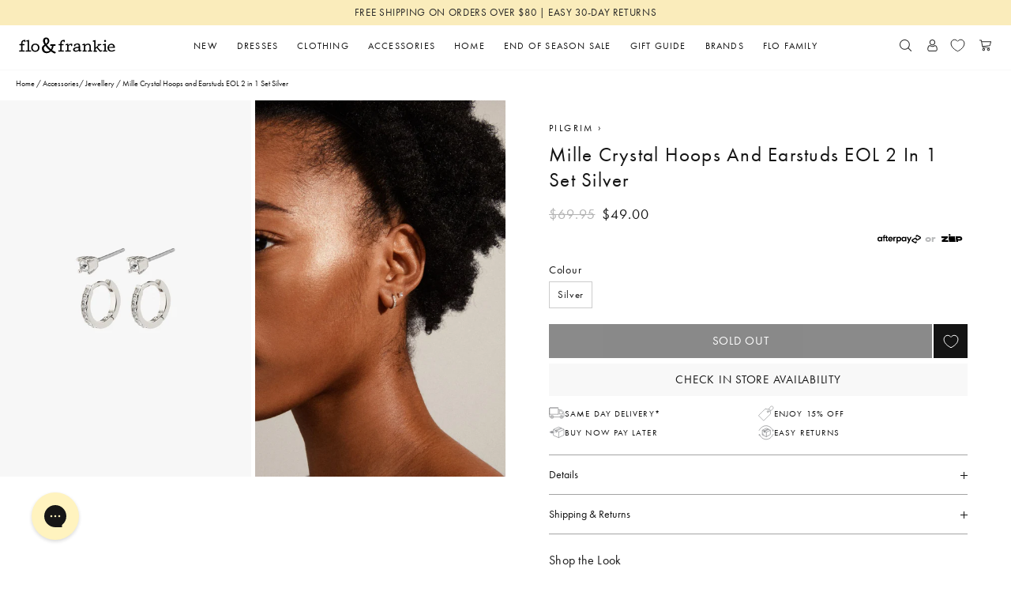

--- FILE ---
content_type: text/html; charset=utf-8
request_url: https://floandfrankie.com/products/mille-crystal-hoops-and-earstuds-2-in-1-set-silver
body_size: 87868
content:
<!doctype html>
<html class="no-js" lang="en">
  <head>
    <!-- Fast Simon -->
    <script
      id="autocomplete-initilizer"
      src="https://static-autocomplete.fastsimon.com/fast-simon-autocomplete-init.umd.js?mode=shopify&UUID=f2228f41-f3ec-453d-a885-9491fef90a32&store=19364225"
      async
    ></script>
    <!-- Fast Simon -->

    <meta name="facebook-domain-verification" content="x1or16mrmc5q2ye70tgl2ytvff08ii">
    <meta charset="utf-8">
    <meta http-equiv="X-UA-Compatible" content="IE=edge,chrome=1">
    <meta name="viewport" content="width=device-width,initial-scale=1">
    <meta name="theme-color" content="#141414">
    


    <link rel="apple-touch-icon" href="//floandfrankie.com/cdn/shop/t/273/assets/icon-152.png?v=61438365170116663481724706043">
    <link sizes="192x192" rel="icon" href="//floandfrankie.com/cdn/shop/t/273/assets/icon-192.png?v=34149925075988220061724706044">
    <link rel="icon" type="image/x-icon" href="//floandfrankie.com/cdn/shop/t/273/assets/favicon.ico?v=142124173224011581541724706043">

    

    

    
<script>
      const ensureInstantJS = () => {
        window.InstantJS || (window.InstantJS = {}),
          window.InstantJS.track ||
            ((window.InstantJS.trackQueue = []),
            (window.InstantJS.track = function () {
              window.InstantJS.trackQueue.push(arguments);
            }));
      };
      ensureInstantJS();
      const trackEvent = (() => {
        const t = new Set();
        return (e) => {
          const n = JSON.stringify(e);
          t.has(n) ||
            !e[0].includes('track') ||
            (t.add(n),
            window.InstantJS.track('MARKETING_PIXEL_EVENT_FIRED', [{ event: e, provider: 'META_PLATFORMS' }]));
        };
      })();
      (function () {
        const e = () => {
            if (window.fbq?.callMethod) {
              const t = window.fbq,
                e = function () {
                  trackEvent([...arguments]), t.apply(this, arguments);
                };
              for (const n in t) t.hasOwnProperty(n) && (e[n] = t[n]);
              window.fbq = e;
            } else setTimeout(e, 1);
          },
          t = () => {
            const { _fbq: e } = window;
            if (e && e.queue) {
              e.queue.forEach((t) => trackEvent([...t]));
              const n = e.queue.push;
              e.queue.push = function (...t) {
                trackEvent([...t[0]]);
                return n.apply(e.queue, t);
              };
            } else setTimeout(t, 1);
          };
        e(), t();
      })();
    </script>
    
    
    
    <title>Shop Mille Crystal Hoops and Earstuds EOL 2 in 1 Set Silver | Flo & Fr</title>

    
      <meta name="description" content="Shop Mille Crystal Hoops and Earstuds EOL 2 in 1 Set Silver online at Flo & Frankie. Explore a range of women's clothing at Flo & Frankie.">
    

    <!-- /snippets/social-meta-tags.liquid -->
<meta property="og:site_name" content="Flo &amp; Frankie">
<meta property="og:url" content="https://floandfrankie.com/products/mille-crystal-hoops-and-earstuds-2-in-1-set-silver">
<meta property="og:title" content="Mille Crystal Hoops and Earstuds EOL 2 in 1 Set Silver">
<meta property="og:type" content="product">
<meta property="og:description" content="Create your own look with Pilgrim&#39;s silver-plated crystal huggie hoops and ear studs. Here you get the opportunity to create your very own and personal expression: mix the set&#39;s four earrings as you please - ear studs only, combination of two huggie hoops, a mix of studs and hoop, or a completely different combination."><meta property="og:price:amount" content="49.00">
	<meta property="og:price:currency" content="NZD"><meta property="og:image" content="http://floandfrankie.com/cdn/shop/products/millesilverset_1024x1024.jpg?v=1668729785"><meta property="og:image" content="http://floandfrankie.com/cdn/shop/products/632236003_m2_637830328680000000_1100x_8e08f789-949f-4eb6-bb6b-4b018c149970_1024x1024.jpg?v=1668729785">
<meta property="og:image:secure_url" content="https://floandfrankie.com/cdn/shop/products/millesilverset_1024x1024.jpg?v=1668729785"><meta property="og:image:secure_url" content="https://floandfrankie.com/cdn/shop/products/632236003_m2_637830328680000000_1100x_8e08f789-949f-4eb6-bb6b-4b018c149970_1024x1024.jpg?v=1668729785">

<meta name="twitter:site" content="@">
<meta name="twitter:card" content="summary_large_image">
<meta name="twitter:title" content="Mille Crystal Hoops and Earstuds EOL 2 in 1 Set Silver">
<meta name="twitter:description" content="Create your own look with Pilgrim&#39;s silver-plated crystal huggie hoops and ear studs. Here you get the opportunity to create your very own and personal expression: mix the set&#39;s four earrings as you please - ear studs only, combination of two huggie hoops, a mix of studs and hoop, or a completely different combination.">


    <script type="application/ld+json">
    {
      "@context": "http://schema.org",
      "@type": "Product",
    "name": "Mille Crystal Hoops and Earstuds EOL 2 in 1 Set Silver",
    "description": "Create your own look with Pilgrim's silver-plated crystal huggie hoops and ear studs. Here you get the opportunity to create your very own and personal expression: mix the set's four earrings as you please - ear studs only, combination of two huggie hoops, a mix of studs and hoop, or a completely different combination. Its all up to you!",
    "image":["https://floandfrankie.com/cdn/shop/products/millesilverset.jpg?v=1668729785&width=1024","https://floandfrankie.com/cdn/shop/products/632236003_m2_637830328680000000_1100x_8e08f789-949f-4eb6-bb6b-4b018c149970.jpg?v=1668729785&width=1024"],
    "url": "https://floandfrankie.com/products/mille-crystal-hoops-and-earstuds-2-in-1-set-silver",
    "sku": null,
    "category": "Jewellery",
    "brand": {
      "@type": "Brand",
      "name": "Pilgrim",
      "logo": ""
    },
     
    "offers": {
      "@type": "Offer",
      "url": "https://floandfrankie.com/products/mille-crystal-hoops-and-earstuds-2-in-1-set-silver",
      "price": 49.0,
      "priceCurrency": "NZD",
      "priceValidUntil":  "2027-01-25",
      "availability":"https://schema.org/OutOfStock",
      "seller": {
        "@type": "Organization",
        "name": "Flo & Frankie",
        "logo": "https://cdn.shopify.com/s/files/1/1936/4225/files/F_F_black_logo_x320.png?v=1739839132",
        "sameAs": "https://floandfrankie.com"
        },
        "hasMerchantReturnPolicy": {
          "@type": "MerchantReturnPolicy",
          "name": "Standard Return Policy",
          "merchantReturnLink": "https://floandfrankie.com.au/pages/returns-policy",
          "applicableCountry": "NZ",
          "returnPolicyCountry": "NZ",
          "returnPolicyCategory": "https://schema.org/MerchantReturnFiniteReturnWindow",
          "merchantReturnDays": 30,
          "returnMethod": "https://schema.org/ReturnByMail",
          "returnFees": "https://schema.org/ReturnFeesCustomerResponsibility",
          "refundType": [
            "https://schema.org/StoreCreditRefund",
            "https://schema.org/ExchangeRefund",
            "https://schema.org/FullRefund"
          ]
      },
      "shippingDetails": {
          "@type": "OfferShippingDetails",
          "shippingRate": {
            "@type": "MonetaryAmount",
            "value": 6.0,
            "currency": "NZD"
          },
          "deliveryTime": {
            "@type": "ShippingDeliveryTime",
            "handlingTime": {
              "@type": "QuantitativeValue",
              "minValue": 3,
              "maxValue": 5,
              "unitCode": "DAY"
            },
            "transitTime": {
              "@type": "QuantitativeValue",
              "minValue": 3,
              "maxValue": 7,
              "unitCode": "DAY"
            },
            "businessDays": {
              "@type": "OpeningHoursSpecification",
              "dayOfWeek": [
                "https://schema.org/Monday",
                "https://schema.org/Tuesday",
                "https://schema.org/Wednesday",
                "https://schema.org/Thursday",
                "https://schema.org/Friday"
              ]
            }
          },
          "shippingDestination": {
            "@type": "DefinedRegion",
            "addressCountry": "NZ"
          }
       }
   }

    }
  </script>
<link
  rel="preconnect"
  href="https://cdn.shopify.com"
  crossorigin />

<link
  rel="preconnect"
  href="https://use.typekit.net"
  crossorigin />

<link
  rel="preload"
  as="font"
  href="//floandfrankie.com/cdn/shop/t/273/assets/JoaneStencilThin.otf"
  crossorigin />
<link
  rel="preload"
  as="font"
  href="//floandfrankie.com/cdn/shop/t/273/assets/JoaneStencilRegular.otf"
  crossorigin />

<link 
  rel="preload"
  as="font"
  href="//floandfrankie.com/cdn/shop/t/273/assets/Hunter.otf"
  crossorigin />

<link
  rel="stylesheet"
  media="print"
  onload="this.media='all'"
  href="https://use.typekit.net/mxy0gzk.css"
  crossorigin />

<style>
  @font-face {
    font-family  : 'joane-stencil';
    src          : local('Joane Stencil Thin'),
                   url(//floandfrankie.com/cdn/shop/t/273/assets/JoaneStencilThin.otf) format('opentype');
    font-display : swap;
    font-weight  : medium;
    font-style   : normal;
    unicode-range: U+0020-007F;
  }

  @font-face {
    font-family  : 'joane-stencil';
    src          : local('Joane Stencil Regular'),
                   url(//floandfrankie.com/cdn/shop/t/273/assets/JoaneStencilRegular.otf) format('opentype');
    font-display : swap;
    font-weight  : bold;
    font-style   : normal;
    unicode-range: U+0020-007F;
  }

  @font-face {
    font-family   : 'hunter';
    src           : local('Hunter'),
                    url(//floandfrankie.com/cdn/shop/t/273/assets/Hunter.otf) format('opentype');
    font-display  : swap;
    font-weight   : normal;
    font-style    : normal;
    unicode-range : U+0020-007F;
  }
</style>
<style>
  :root {
    /* colours */
    --black     : #111;
    --white     : #FFF;
    --grey      : #606060;
    --med-grey  : #EEE;
    --light-grey: #FAFAFA;

    --success: #4CAF50;
    --warning: #FFCDD2;
    --error  : #DB4437;

    --sand     : #F9F7EF;
    --sunflower: #F4B347;
    --offwhite : #F7F7F7;
    --silver   : #F1F1F1;
    --smoke    : #979797;
    --ash      : #424242;
    --overcast : #C6C6C6;

    --text-shadow-soft: var(--smoke) 0 1px 2px;
    --text-shadow-hard: var(--ash) 0 1px 2px;

    --box-shadow-soft: 0 .25rem .85rem -.65rem var(--ash);
    --box-shadow-hard: 0 .25rem .50rem -.35rem var(--ash);
    --box-shadow-top : 0 6px    5px    4px     var(--ash);

    --color-border    : #E0E0E0;
    --color-link      : var(--black);
    --color-navigation: ;

    /* text size config */
    --text-base-size       : 1.225rem;
    --text-scale-ratio-down: 1.15;
    --text-scale-ratio-up  : 1.30;
    
    /* type properties */
    --text-xxxs : calc((var(--text-base-size) / var(--text-scale-ratio-down)) / (var(--text-scale-ratio-down) + .4));
    --text-xxs : calc((var(--text-base-size) / var(--text-scale-ratio-down)) / (var(--text-scale-ratio-down) + .2));
    --text-xs  : calc((var(--text-base-size) / var(--text-scale-ratio-down)) / var(--text-scale-ratio-down));
    --text-sm  : calc(var(--text-xs) * var(--text-scale-ratio-down));
    --text-md  : var(--text-base-size);
    --text-lg  : calc(var(--text-md) * var(--text-scale-ratio-up));
    --text-xl  : calc(var(--text-lg) * var(--text-scale-ratio-up));
    --text-xxl : calc(var(--text-xl) * var(--text-scale-ratio-up));
    --text-xxxl: calc(var(--text-xxl) * var(--text-scale-ratio-up));

    --letters-xs  : .01rem;
    --letters-sm  : .015rem;
    --letters-md  : .025rem;
    --letters-lg  : .05rem;
    --letters-xl  : .1rem;
    --letters-xxl : .2rem;
    --letters-xxxl: .4rem;

    --line-xxs: .75rem;
    --line-xs : 1rem;
    --line-sm : 1.4rem;
    --line-md : 1.6rem;
    --line-lg : 1.9rem;
    --line-xl : 2.4rem;
    --line-xxl: 3rem;

    /* fonts */
    --font-header  : neue-haas-unica, var(--font-fallback);
    --font-body    : neue-haas-unica, var(--font-fallback);
    --font-fallback: system-ui,       -apple-system, 'Segoe UI', Roboto, Helvetica, Arial, sans-serif, 'Apple Color Emoji', 'Segoe UI Emoji';

    /* widths */
    --width-site   : 160rem;
    --width-product: 86rem;
    --width-page   : 60rem;
    --width-popup  : 50rem;

    --width-xxxs: 10rem;
    --width-xxs : 30rem;
    --width-xs  : 40rem;
    --width-sm  : 60rem;
    --width-md  : 80rem;
    --width-lg  : 100rem;
    --width-xl  : 120rem;
    --width-xxl : 140rem;
    --width-xxxl: 180rem;

    /* grids */
    --collection-grid: repeat(2, minmax(0, 1fr));

    /* spacing */
    --gutter           : 1rem;
    --remove-gutter    : -1rem;
    --edge             : 1.5rem;
    --remove-edge      : -1.5rem;
    --section-margin   : 3rem;
    --section-margin-sm: 2rem;

    /* logo */
    --logo-height: 20px;
    

    /* assets */
    --placeholder: url("data:image/svg+xml,%3Csvg xmlns='http://www.w3.org/2000/svg' aria-hidden='true' focusable='false' role='presentation' class='icon icon--wide icon--full-color icon-logo-full-color' viewBox='0 0 110 19'%3E%3Cpath fill='%23E0E0E0' d='M6.705 5.649A.818.818 0 0 1 6.2 5.5a.515.515 0 0 1-.2-.441v-.537a2.34 2.34 0 0 0-1.67.668 2.987 2.987 0 0 0-.451 1.858v.31L3.9 7.9h1.7a.477.477 0 0 1 .419.2.889.889 0 0 1 .14.513.71.71 0 0 1-.156.463.515.515 0 0 1-.419.19h-1.7l.016 5.978h1.958a.476.476 0 0 1 .42.2.881.881 0 0 1 .139.512.713.713 0 0 1-.155.463.517.517 0 0 1-.42.19H.637a.6.6 0 0 1-.478-.179.709.709 0 0 1-.159-.486.8.8 0 0 1 .151-.5.518.518 0 0 1 .439-.2h1.717V9.262H.925a.607.607 0 0 1-.479-.179.711.711 0 0 1-.159-.489.8.8 0 0 1 .152-.5.518.518 0 0 1 .439-.2h1.429v-.816a3.739 3.739 0 0 1 1.139-2.994A4.86 4.86 0 0 1 6.72 3.1a.707.707 0 0 1 .462.155.513.513 0 0 1 .191.419v1.338a.61.61 0 0 1-.179.478.709.709 0 0 1-.489.159zM10.96 3.132a.43.43 0 0 1 .291.1.349.349 0 0 1 .12.276v11.736h1.9a.475.475 0 0 1 .419.2.881.881 0 0 1 .14.512.713.713 0 0 1-.155.463.517.517 0 0 1-.42.19H8.062a.606.606 0 0 1-.479-.179.709.709 0 0 1-.159-.489.8.8 0 0 1 .152-.5.516.516 0 0 1 .439-.2h1.764V4.8l-.908.176a.087.087 0 0 0-.039.008.093.093 0 0 1-.039.008.568.568 0 0 1-.431-.214.672.672 0 0 1-.19-.454.781.781 0 0 1 .038-.268.367.367 0 0 1 .14-.176.9.9 0 0 1 .183-.1c.054-.021.136-.046.244-.078l2.074-.556a.35.35 0 0 1 .109-.014zM18.58 16.807a4.814 4.814 0 0 1-3.5-1.284 4.55 4.55 0 0 1-1.325-3.433 4.538 4.538 0 0 1 1.325-3.434 4.837 4.837 0 0 1 3.5-1.274 4.65 4.65 0 0 1 3.426 1.289 4.611 4.611 0 0 1 1.3 3.419A4.612 4.612 0 0 1 22 15.513a4.646 4.646 0 0 1-3.42 1.294zm0-8.1a2.871 2.871 0 0 0-2.276.936 3.57 3.57 0 0 0-.824 2.451 3.581 3.581 0 0 0 .824 2.459 2.874 2.874 0 0 0 2.276.936 2.733 2.733 0 0 0 2.206-.948 3.66 3.66 0 0 0 .8-2.447 3.654 3.654 0 0 0-.8-2.443A2.732 2.732 0 0 0 18.58 8.7zM51.558 5.649a.816.816 0 0 1-.505-.151.515.515 0 0 1-.2-.439v-.537a2.342 2.342 0 0 0-1.67.668 2.987 2.987 0 0 0-.451 1.858v.31l.016.537h1.7a.475.475 0 0 1 .419.2.881.881 0 0 1 .14.513.71.71 0 0 1-.155.463.517.517 0 0 1-.419.19h-1.7l.016 5.982h1.958a.476.476 0 0 1 .419.2.881.881 0 0 1 .14.512.708.708 0 0 1-.156.463.515.515 0 0 1-.418.19h-5.201a.6.6 0 0 1-.478-.179.7.7 0 0 1-.16-.489.8.8 0 0 1 .152-.5.517.517 0 0 1 .439-.2h1.716V9.262h-1.382a.6.6 0 0 1-.478-.179.711.711 0 0 1-.159-.489.8.8 0 0 1 .151-.5.519.519 0 0 1 .439-.2h1.429v-.816a3.742 3.742 0 0 1 1.14-2.994 4.866 4.866 0 0 1 3.274-.984.706.706 0 0 1 .461.155.51.51 0 0 1 .191.419v1.338a.609.609 0 0 1-.178.478.713.713 0 0 1-.49.159zM59.413 8.8a3.427 3.427 0 0 0-1.631.392 3.051 3.051 0 0 0-1.142 1v5.058h2.081a.479.479 0 0 1 .421.2.881.881 0 0 1 .139.512.713.713 0 0 1-.155.463.517.517 0 0 1-.42.19H53.57a.606.606 0 0 1-.478-.179.713.713 0 0 1-.158-.489.8.8 0 0 1 .15-.5.519.519 0 0 1 .44-.2h1.523V9.005l-1.111.272a.325.325 0 0 1-.109.016.619.619 0 0 1-.435-.195.586.586 0 0 1-.2-.427.611.611 0 0 1 .443-.652L55.8 7.4a.1.1 0 0 0 .04-.007.08.08 0 0 1 .038-.008h.047a.406.406 0 0 1 .283.1.334.334 0 0 1 .113.264l.163 1.469a4.051 4.051 0 0 1 3.644-1.834.715.715 0 0 1 .462.154.52.52 0 0 1 .191.421V9.61a.608.608 0 0 1-.179.479.709.709 0 0 1-.49.16.8.8 0 0 1-.5-.153.511.511 0 0 1-.2-.438zM78.7 8.7a3.257 3.257 0 0 0-1.368.306 2.908 2.908 0 0 0-1.106.874 1.971 1.971 0 0 0-.44 1.235v4.126h1.135a.466.466 0 0 1 .415.2.889.889 0 0 1 .137.516.722.722 0 0 1-.152.463.5.5 0 0 1-.415.19h-3.63a.6.6 0 0 1-.477-.179.709.709 0 0 1-.159-.489.792.792 0 0 1 .151-.5.517.517 0 0 1 .439-.2h.964V9.005l-1.111.272a.329.329 0 0 1-.109.016.619.619 0 0 1-.435-.195.582.582 0 0 1-.2-.427.61.61 0 0 1 .443-.652l2.163-.619a.086.086 0 0 0 .038-.007.089.089 0 0 1 .04-.008h.046a.406.406 0 0 1 .283.1.337.337 0 0 1 .113.264l.163 1.469a3.406 3.406 0 0 1 1.356-1.294 3.965 3.965 0 0 1 2-.54 3.12 3.12 0 0 1 2.311.85 3.132 3.132 0 0 1 .852 2.319v4.693h.971a.475.475 0 0 1 .419.2.881.881 0 0 1 .141.512.714.714 0 0 1-.156.463.517.517 0 0 1-.42.19h-3.783a.609.609 0 0 1-.479-.179.709.709 0 0 1-.159-.489.8.8 0 0 1 .152-.5.516.516 0 0 1 .438-.2h1.306v-4.552a2.1 2.1 0 0 0-.477-1.468 1.809 1.809 0 0 0-1.4-.523zM96.09 15.966a.794.794 0 0 1 .152-.5.518.518 0 0 1 .439-.2h1.063V8.974l-1.11.3a.329.329 0 0 1-.109.016.618.618 0 0 1-.435-.19.583.583 0 0 1-.2-.427.59.59 0 0 1 .444-.652l2.483-.621a.519.519 0 0 1 .124-.015.418.418 0 0 1 .288.1.341.341 0 0 1 .108.268v7.52h1.2a.477.477 0 0 1 .421.2.881.881 0 0 1 .139.512.666.666 0 0 1-.155.448.525.525 0 0 1-.419.182h-3.796a.567.567 0 0 1-.637-.649zM99.315 5.18a1.179 1.179 0 0 1-2.015-.836 1.177 1.177 0 1 1 2.354 0 1.152 1.152 0 0 1-.339.836zM67.589 15.918a5.093 5.093 0 0 1-.82.385 5.568 5.568 0 0 1-.869.241 6 6 0 0 1-.906.106h-.231a.065.065 0 0 0-.049-.018h-.3a5.349 5.349 0 0 1-.81-.174 3.583 3.583 0 0 1-.753-.328 1.866 1.866 0 0 1-.6-.541 2.1 2.1 0 0 1-.328-.771 1.187 1.187 0 0 1-.028-.154 1.389 1.389 0 0 0-.029-.154.78.78 0 0 1-.02-.164V14.2a2.293 2.293 0 0 1 .28-1.149 2.091 2.091 0 0 1 .858-.8 6.972 6.972 0 0 1 1.216-.541 10.84 10.84 0 0 1 1.331-.346l.723-.115a6.677 6.677 0 0 1 .724-.078c.232-.026.453-.045.665-.058s.4-.026.569-.038v-.328a.363.363 0 0 1 .02-.116v-.483a2.913 2.913 0 0 0-.039-.482 4.562 4.562 0 0 0-.1-.463.992.992 0 0 0-.241-.4 1.407 1.407 0 0 0-.434-.279.268.268 0 0 0-.125-.048 2.679 2.679 0 0 1-.146-.029 1.343 1.343 0 0 0-.145-.03.939.939 0 0 0-.125-.01h-.038c-.013 0-.019-.005-.019-.018h-.212q-.156 0-.3.009a1.577 1.577 0 0 0-.3.049 1.455 1.455 0 0 0-.28.067q-.144.048-.279.087a2.132 2.132 0 0 0-.444.173.948.948 0 0 0-.27.212 1.248 1.248 0 0 0-.125.231.6.6 0 0 0-.048.233v.211c0 .065 0 .129-.01.194s-.017.128-.03.192a.4.4 0 0 1-.1.184.985.985 0 0 1-.192.163 1.575 1.575 0 0 1-.154.068 1.594 1.594 0 0 0-.154.067 1.173 1.173 0 0 1-.146.029.825.825 0 0 1-.125.011.735.735 0 0 1-.617-.31.929.929 0 0 1-.164-.346 1.628 1.628 0 0 1-.048-.405V9.3a.058.058 0 0 0 .018-.038.628.628 0 0 1 .02-.155l.038-.154a1.219 1.219 0 0 1 .058-.136l.078-.153a1.171 1.171 0 0 1 .193-.281 1.072 1.072 0 0 1 .25-.2 3.666 3.666 0 0 1 .473-.25c.174-.077.363-.155.568-.232s.415-.125.627-.184.422-.112.627-.163a1.768 1.768 0 0 1 .31-.049c.1-.007.205-.015.308-.028s.21-.023.319-.029.208-.011.3-.011h.213a.18.18 0 0 0 .087.02h.106a.466.466 0 0 1 .086.009.442.442 0 0 0 .106.011.37.37 0 0 0 .093.023.408.408 0 0 0 .087.01 3.853 3.853 0 0 1 .482.145 2.967 2.967 0 0 1 .464.222 2.276 2.276 0 0 1 .4.318 2.391 2.391 0 0 1 .318.4 1.978 1.978 0 0 1 .212.443 2 2 0 0 1 .1.463 3.678 3.678 0 0 1 .048.473c.008.16.011.324.011.491v4.919a.237.237 0 0 0 .087-.018l.105-.04a1 1 0 0 1 .126-.067.9.9 0 0 1 .144-.048.423.423 0 0 1 .087-.03.3.3 0 0 0 .087-.028.3.3 0 0 1 .088-.028 1.2 1.2 0 0 0 .105-.03.36.36 0 0 1 .1-.029.692.692 0 0 0 .115-.029h.058a.13.13 0 0 0 .058-.019h.1a.5.5 0 0 1 .174.029c.052.019.1.042.155.067a.526.526 0 0 1 .115.116.414.414 0 0 1 .077.174v.038a.017.017 0 0 0 .019.019v.139a.479.479 0 0 1-.192.4.893.893 0 0 1-.213.126 1 1 0 0 1-.25.066.357.357 0 0 1-.078.03.358.358 0 0 0-.076.029.4.4 0 0 1-.087.029.342.342 0 0 0-.087.028.146.146 0 0 0-.058.02.057.057 0 0 1-.039.019h-.039a.164.164 0 0 0-.058.019.147.147 0 0 1-.038.03.092.092 0 0 1-.039.009c-.115.039-.224.077-.328.116a3.03 3.03 0 0 1-.308.1 2.31 2.31 0 0 1-.3.058 1.954 1.954 0 0 1-.261.019.87.87 0 0 1-.308-.049.657.657 0 0 1-.251-.163.72.72 0 0 1-.174-.337 2.954 2.954 0 0 1-.077-.55 6.974 6.974 0 0 1-.772.519zm.249-3.559q-.181.009-.375.009c-.129.013-.255.023-.377.029s-.24.016-.356.029a1.8 1.8 0 0 1-.193.029q-.1.009-.174.009a1.577 1.577 0 0 1-.193.029 2.125 2.125 0 0 0-.192.03 2.559 2.559 0 0 0-.377.067c-.122.032-.24.061-.357.087a.165.165 0 0 0-.047.009.151.151 0 0 1-.049.01l-.058.029a.139.139 0 0 1-.057.01.119.119 0 0 1-.049.028.121.121 0 0 1-.048.01l-.058.029a.126.126 0 0 1-.058.01 2.974 2.974 0 0 0-.444.232 4.308 4.308 0 0 0-.424.308 1.152 1.152 0 0 0-.289.387 1.042 1.042 0 0 0-.1.442.506.506 0 0 0 .02.144c.012.046.025.1.038.165a.429.429 0 0 1 .029.077.353.353 0 0 0 .029.078.359.359 0 0 0 .048.1.54.54 0 0 1 .048.077 1.123 1.123 0 0 0 .242.3 1.182 1.182 0 0 0 .337.2 1.467 1.467 0 0 0 .377.106 2.946 2.946 0 0 0 .414.029h.2a1.325 1.325 0 0 0 .221-.02c.078-.013.155-.029.233-.048s.153-.035.231-.048a5.465 5.465 0 0 0 .569-.184 5.317 5.317 0 0 0 .549-.241c.18-.1.348-.2.5-.3a3.1 3.1 0 0 0 .406-.3.69.69 0 0 1 .038-.039l.038-.039.039-.038.038-.039V12.33a11.02 11.02 0 0 1-.369.029zM93.132 16.738h-.018a1.655 1.655 0 0 1-.411-.084 1.291 1.291 0 0 1-.392-.219 3.2 3.2 0 0 1-.338-.311c-.1-.106-.2-.221-.3-.345-.05-.062-.1-.12-.148-.176s-.095-.11-.131-.159a1.094 1.094 0 0 0-.111-.156 2.312 2.312 0 0 1-.112-.141c-.2-.234-.393-.473-.584-.714l-1.124-1.458q-.28-.37-.539-.743l-1.26 1.231.012.7a6.9 6.9 0 0 0 0 .739 3.168 3.168 0 0 0 .037.366.289.289 0 0 0 .136.1.8.8 0 0 0 .327.052l.483.02a.362.362 0 0 0 .092.017h.092a.762.762 0 0 1 .222.069.4.4 0 0 1 .165.155.563.563 0 0 1 .087.175.688.688 0 0 1 .028.2.752.752 0 0 1-.057.248.93.93 0 0 1-.117.184.628.628 0 0 1-.191.132.536.536 0 0 1-.229.049h-2.985a1.093 1.093 0 0 1-.279-.037.922.922 0 0 1-.262-.116.52.52 0 0 1-.18-.2.563.563 0 0 1-.06-.258l.029-.175a.723.723 0 0 1 .15-.243.376.376 0 0 1 .185-.1 1.015 1.015 0 0 1 .187-.056l.471-.036.055-10.432a.1.1 0 0 1-.037.013.513.513 0 0 1-.111.009l-.093-.019.017.034-.072.022-.056-.038-.035.046-.114.029-.055-.037-.036.045-.465.049a.949.949 0 0 1-.2-.02l-.138-.029a.458.458 0 0 1-.2-.121.558.558 0 0 1-.11-.148L84.3 4.62a.712.712 0 0 1 .05-.293.6.6 0 0 1 .129-.2 1.1 1.1 0 0 1 .193-.154.964.964 0 0 1 .232-.1.45.45 0 0 0 .119-.028c.056-.019.134-.04.234-.066l.315-.083c.115-.031.23-.059.355-.084l.082.019L86 3.6c.136-.038.266-.071.39-.1l.61-.141a.856.856 0 0 1 .119-.02.8.8 0 0 1 .287.079.321.321 0 0 1 .157.188c.026.076.048.154.067.235a1.292 1.292 0 0 1 .029.279v7.98a6.451 6.451 0 0 1 .752-.779c.271-.253.544-.51.815-.769.137-.137.276-.267.42-.392s.279-.252.414-.388l.764-.7h-.014l-.018-.057-.138-.009-.082.007a.813.813 0 0 1-.206-.026.784.784 0 0 1-.2-.088A.34.34 0 0 1 90 8.77a.536.536 0 0 1-.08-.229c0-.023-.02-.045-.02-.08a.419.419 0 0 1 .063-.253.631.631 0 0 1 .137-.148l.2-.08a1.135 1.135 0 0 1 .212-.057l.012-.01.292-.009H93.6a1.16 1.16 0 0 1 .263.058.52.52 0 0 1 .19.12.6.6 0 0 1 .12.169.481.481 0 0 1 0 .384.948.948 0 0 1-.117.184.6.6 0 0 1-.211.133 1.18 1.18 0 0 1-.278.067 3.6 3.6 0 0 0-.863.211 3.675 3.675 0 0 0-.771.413q-.351.259-.713.547t-.694.6l-.268.249-.083.085c-.026.024-.055.051-.088.076s-.057.049-.08.071l.237.275c.093.131.2.29.325.475l.407.555c.136.185.284.383.446.594l.38.491a1.528 1.528 0 0 0 .136.154c.174.2.339.385.493.558s.305.326.451.462a1.8 1.8 0 0 0 .41.318.6.6 0 0 0 .443.082l.576-.2a.7.7 0 0 1 .114-.035.675.675 0 0 0 .105-.027 1.067 1.067 0 0 1 .118-.029.551.551 0 0 1 .29.021.425.425 0 0 1 .133.092.393.393 0 0 1 .093.154 1.389 1.389 0 0 1 .047.24.616.616 0 0 1-.048.252.71.71 0 0 1-.148.206c-.065.053-.131.1-.2.153a1.639 1.639 0 0 1-.219.133l-.453.226-.159.074a1.2 1.2 0 0 1-.2.09l-.2.074c-.081.015-.153.03-.227.049a.959.959 0 0 1-.233.028zM103.173 13.57a2.618 2.618 0 0 0 .6.937 2.336 2.336 0 0 0 .946.6 3.967 3.967 0 0 0 1.3.193h.294a1.208 1.208 0 0 0 .147-.009 1.3 1.3 0 0 0 .147-.027l.4-.074a3.575 3.575 0 0 0 .377-.092 4.059 4.059 0 0 0 .386-.128c.122-.05.244-.1.367-.147l.221-.074a1.027 1.027 0 0 0 .2-.092c.074-.025.141-.049.2-.074l.184-.073a2.879 2.879 0 0 1 .322-.11.948.948 0 0 1 .247-.038h.093a.428.428 0 0 1 .183.074 1.249 1.249 0 0 1 .13.111c.023.049.045.095.063.138a.4.4 0 0 1 .028.156v.055c-.013.012-.019.021-.019.028V15a.061.061 0 0 0-.019.036.555.555 0 0 1-.046.111.893.893 0 0 1-.063.111.811.811 0 0 1-.083.1l-.083.082a3.335 3.335 0 0 1-.458.313 3.622 3.622 0 0 1-.572.257 4.5 4.5 0 0 1-.625.22 6.01 6.01 0 0 1-.66.147c-.159.025-.316.053-.469.083a4.059 4.059 0 0 1-.45.064 4.014 4.014 0 0 1-.441.046c-.135.006-.27.01-.405.01h-.165a4.918 4.918 0 0 1-1.792-.34 3.551 3.551 0 0 1-1.332-.947 4.322 4.322 0 0 1-.827-1.379 4.422 4.422 0 0 1-.257-1.634c0-.123 0-.243.009-.359s.015-.235.028-.358.046-.245.064-.368a2.734 2.734 0 0 1 .082-.368 4.223 4.223 0 0 1 1.636-2.388 5.022 5.022 0 0 1 1.324-.689 4.36 4.36 0 0 1 1.413-.231h.167a.171.171 0 0 0 .082.019h.083a1.625 1.625 0 0 1 .175.009c.055.006.112.016.174.027a1.773 1.773 0 0 0 .176.028.47.47 0 0 1 .155.046.294.294 0 0 0 .082.028.446.446 0 0 0 .084.009.316.316 0 0 0 .082.028.324.324 0 0 1 .083.027 3.186 3.186 0 0 1 .919.487 3.9 3.9 0 0 1 .772.8 4.442 4.442 0 0 1 .56.966 4.126 4.126 0 0 1 .285 1.038v.073a.079.079 0 0 0 .018.056v.2a.081.081 0 0 0 .018.055v.293a.864.864 0 0 1-.082.313.371.371 0 0 1-.211.184 1.778 1.778 0 0 1-.286.092 1.273 1.273 0 0 1-.3.037h-.359a.152.152 0 0 1-.064-.019h-5.476a4.033 4.033 0 0 0 .238 1.255zm4.879-2.445a4.718 4.718 0 0 0-.3-.854 3.8 3.8 0 0 0-.487-.78 1.776 1.776 0 0 0-.7-.542 2.269 2.269 0 0 0-.919-.175 3.281 3.281 0 0 0-1.056.192 2 2 0 0 0-.8.543 2.789 2.789 0 0 0-.561.8 3.791 3.791 0 0 0-.3 1z'%3E%3C/path%3E%3Cpath d='M29.181 8.608l-.3-.478-.324-.533c-.054-.091-.151-.261-.289-.508s-.238-.436-.295-.568-.136-.314-.234-.548a4.458 4.458 0 0 1-.212-.61q-.066-.258-.118-.578a4.218 4.218 0 0 1-.05-.625 3.872 3.872 0 0 1 .954-2.724A3.3 3.3 0 0 1 30.876.4a3.554 3.554 0 0 1 2.7 1.056 3.827 3.827 0 0 1 1 2.75 5.083 5.083 0 0 1-.162 1.31 4.733 4.733 0 0 1-.406 1.051 4.581 4.581 0 0 1-.649.877 7.12 7.12 0 0 1-.767.721c-.24.189-.533.407-.879.65q.336.426 1.137 1.339a25.211 25.211 0 0 0 3.6 3.624 7.911 7.911 0 0 0 1.187-3.8h-1.372a.669.669 0 0 1-.547-.249.927.927 0 0 1-.2-.6 1.144 1.144 0 0 1 .184-.67.623.623 0 0 1 .548-.263h4.822a.613.613 0 0 1 .543.259 1.172 1.172 0 0 1 .177.674.945.945 0 0 1-.2.6.659.659 0 0 1-.544.249h-1.635a9.06 9.06 0 0 1-1.625 4.811 20.174 20.174 0 0 0 2.924 1.711 3.126 3.126 0 0 0 .34.143c.146.055.26.1.346.142a1.7 1.7 0 0 1 .268.168.623.623 0 0 1 .208.274 1.09 1.09 0 0 1 .066.4.842.842 0 0 1-.349.716 1.385 1.385 0 0 1-.837.258 1.283 1.283 0 0 1-.641-.143 26.989 26.989 0 0 1-3.654-2.151 7.083 7.083 0 0 1-4.893 2.03 5.422 5.422 0 0 1-3.993-1.507 5.316 5.316 0 0 1-1.518-3.944 4.07 4.07 0 0 1 .629-2.2 4.305 4.305 0 0 1 .72-.811 8.212 8.212 0 0 1 .828-.665c.246-.163.568-.367.949-.602zm.883 1.36c-.249.2-.455.366-.613.512a5.177 5.177 0 0 0-.523.564 2.4 2.4 0 0 0-.427.76 2.8 2.8 0 0 0-.143.9 3.876 3.876 0 0 0 .954 2.767 3.473 3.473 0 0 0 2.65 1.01 4.838 4.838 0 0 0 3.167-1.168 25.633 25.633 0 0 1-5.065-5.345zm.742-2.4A5.235 5.235 0 0 0 32.2 6.155a3.385 3.385 0 0 0 .483-1.855 2.664 2.664 0 0 0-.452-1.538 1.39 1.39 0 0 0-1.2-.665 1.226 1.226 0 0 0-1.087.569 2.431 2.431 0 0 0-.375 1.37 6.525 6.525 0 0 0 1.237 3.535z' fill='%23EEEEEE'%3E%3C/path%3E%3C/svg%3E");
  }

  @media (min-width: 40em) {
    :root {
      /* grids */
      --collection-grid: repeat(3, minmax(0, 1fr));

      /* spacing */
      --gutter           : 2rem;
      --remove-gutter    : -2rem;
      --edge             : 3rem;
      --remove-edge      : -3rem;
      --section-margin   : 4rem;
      --section-margin-sm: 3rem;
    }
  }

  @media (min-width: 64em) {
    :root {
     /* grids */
     --collection-grid: repeat(4, minmax(0, 1fr));
    }
  }

  @media (min-width: 72em) {
     :root {
      /* grids */
      --collection-grid: repeat(5, minmax(0, 1fr));

      /* spacing */
      --section-margin   : 6rem;
      --section-margin-sm: 4rem;

      /* logo */
      --logo-height: 30px;
    }
  }
 }
</style>
<script type="application/javascript">
  // Global config setup and vars
  window.PSTheme = {};
  window.PSTheme.Settings = {};
  window.PSTheme.Vue = {};
	window.PSTheme.Language = {};

  window.PSTheme.Settings.NoImage = "//floandfrankie.com/cdn/shopifycloud/storefront/assets/no-image-2048-a2addb12_750x.gif";
  window.PSTheme.Settings.NavigationStyle = null;
  window.PSTheme.Settings.TransparentizeHeader = false;

  // Global helper functions
  window.checkShopifyImage = function (element) {
    if (element.src.includes('/assets/no-image') && !element.classList.contains('img-validated')) {
      element.parentNode.classList.add('contain')
      element.classList.add('img-validated')
      element.srcset = ''
      element.dataset.srcset = ''
      element.dataset.src = window.PSTheme.Settings.NoImage
      element.classList.add('lazyload')
    }
  }
</script>
<script src="https://cdn.jsdelivr.net/npm/vue@2.7.14" defer></script>
    <script src="//floandfrankie.com/cdn/shop/t/273/assets/app.js?v=8497028478499832421765422137" defer></script>

    <link rel="stylesheet" href="https://use.typekit.net/syv4qoc.css">

    <link href="//floandfrankie.com/cdn/shop/t/273/assets/theme.css?v=168924769733528512141769052138" rel="stylesheet" type="text/css" media="all" />

    <script>
      var theme = {
      	strings: {
      		addToCart: "Add to Cart",
      		soldOut: "Sold Out",
      		unavailable: "Unavailable",
      		preOrder: "Pre Order",
      		showMore: "Show More",
      		showLess: "Show Less"
      	},
      	moneyFormat: "${{amount}}"
      }

      document.documentElement.className = document.documentElement.className.replace('no-js', 'js');
    </script>

    

    <script src="//floandfrankie.com/cdn/shop/t/273/assets/vendor.js?v=62728841379770723481724706043" defer="defer"></script>

    <script src="//floandfrankie.com/cdn/shop/t/273/assets/theme.js?v=138613361992903945881768956580" defer="defer"></script>

    <script>window.performance && window.performance.mark && window.performance.mark('shopify.content_for_header.start');</script><meta id="shopify-digital-wallet" name="shopify-digital-wallet" content="/19364225/digital_wallets/dialog">
<meta name="shopify-checkout-api-token" content="71b61e28babc6a35e265b9611c94725a">
<meta id="in-context-paypal-metadata" data-shop-id="19364225" data-venmo-supported="false" data-environment="production" data-locale="en_US" data-paypal-v4="true" data-currency="NZD">
<link rel="alternate" hreflang="x-default" href="https://floandfrankie.com/products/mille-crystal-hoops-and-earstuds-2-in-1-set-silver">
<link rel="alternate" hreflang="en" href="https://floandfrankie.com/products/mille-crystal-hoops-and-earstuds-2-in-1-set-silver">
<link rel="alternate" hreflang="en-AU" href="https://floandfrankie.com.au/products/mille-crystal-hoops-and-earstuds-2-in-1-set-silver">
<link rel="alternate" type="application/json+oembed" href="https://floandfrankie.com/products/mille-crystal-hoops-and-earstuds-2-in-1-set-silver.oembed">
<script async="async" src="/checkouts/internal/preloads.js?locale=en-NZ"></script>
<link rel="preconnect" href="https://shop.app" crossorigin="anonymous">
<script async="async" src="https://shop.app/checkouts/internal/preloads.js?locale=en-NZ&shop_id=19364225" crossorigin="anonymous"></script>
<script id="apple-pay-shop-capabilities" type="application/json">{"shopId":19364225,"countryCode":"NZ","currencyCode":"NZD","merchantCapabilities":["supports3DS"],"merchantId":"gid:\/\/shopify\/Shop\/19364225","merchantName":"Flo \u0026 Frankie","requiredBillingContactFields":["postalAddress","email","phone"],"requiredShippingContactFields":["postalAddress","email","phone"],"shippingType":"shipping","supportedNetworks":["visa","masterCard","amex","jcb"],"total":{"type":"pending","label":"Flo \u0026 Frankie","amount":"1.00"},"shopifyPaymentsEnabled":true,"supportsSubscriptions":true}</script>
<script id="shopify-features" type="application/json">{"accessToken":"71b61e28babc6a35e265b9611c94725a","betas":["rich-media-storefront-analytics"],"domain":"floandfrankie.com","predictiveSearch":true,"shopId":19364225,"locale":"en"}</script>
<script>var Shopify = Shopify || {};
Shopify.shop = "flo-and-frankie.myshopify.com";
Shopify.locale = "en";
Shopify.currency = {"active":"NZD","rate":"1.0"};
Shopify.country = "NZ";
Shopify.theme = {"name":"flo-and-frankie-compiled\/master","id":132339204174,"schema_name":"Flo and Frankie","schema_version":"2.0","theme_store_id":null,"role":"main"};
Shopify.theme.handle = "null";
Shopify.theme.style = {"id":null,"handle":null};
Shopify.cdnHost = "floandfrankie.com/cdn";
Shopify.routes = Shopify.routes || {};
Shopify.routes.root = "/";</script>
<script type="module">!function(o){(o.Shopify=o.Shopify||{}).modules=!0}(window);</script>
<script>!function(o){function n(){var o=[];function n(){o.push(Array.prototype.slice.apply(arguments))}return n.q=o,n}var t=o.Shopify=o.Shopify||{};t.loadFeatures=n(),t.autoloadFeatures=n()}(window);</script>
<script>
  window.ShopifyPay = window.ShopifyPay || {};
  window.ShopifyPay.apiHost = "shop.app\/pay";
  window.ShopifyPay.redirectState = null;
</script>
<script id="shop-js-analytics" type="application/json">{"pageType":"product"}</script>
<script defer="defer" async type="module" src="//floandfrankie.com/cdn/shopifycloud/shop-js/modules/v2/client.init-shop-cart-sync_BT-GjEfc.en.esm.js"></script>
<script defer="defer" async type="module" src="//floandfrankie.com/cdn/shopifycloud/shop-js/modules/v2/chunk.common_D58fp_Oc.esm.js"></script>
<script defer="defer" async type="module" src="//floandfrankie.com/cdn/shopifycloud/shop-js/modules/v2/chunk.modal_xMitdFEc.esm.js"></script>
<script type="module">
  await import("//floandfrankie.com/cdn/shopifycloud/shop-js/modules/v2/client.init-shop-cart-sync_BT-GjEfc.en.esm.js");
await import("//floandfrankie.com/cdn/shopifycloud/shop-js/modules/v2/chunk.common_D58fp_Oc.esm.js");
await import("//floandfrankie.com/cdn/shopifycloud/shop-js/modules/v2/chunk.modal_xMitdFEc.esm.js");

  window.Shopify.SignInWithShop?.initShopCartSync?.({"fedCMEnabled":true,"windoidEnabled":true});

</script>
<script>
  window.Shopify = window.Shopify || {};
  if (!window.Shopify.featureAssets) window.Shopify.featureAssets = {};
  window.Shopify.featureAssets['shop-js'] = {"shop-cart-sync":["modules/v2/client.shop-cart-sync_DZOKe7Ll.en.esm.js","modules/v2/chunk.common_D58fp_Oc.esm.js","modules/v2/chunk.modal_xMitdFEc.esm.js"],"init-fed-cm":["modules/v2/client.init-fed-cm_B6oLuCjv.en.esm.js","modules/v2/chunk.common_D58fp_Oc.esm.js","modules/v2/chunk.modal_xMitdFEc.esm.js"],"shop-cash-offers":["modules/v2/client.shop-cash-offers_D2sdYoxE.en.esm.js","modules/v2/chunk.common_D58fp_Oc.esm.js","modules/v2/chunk.modal_xMitdFEc.esm.js"],"shop-login-button":["modules/v2/client.shop-login-button_QeVjl5Y3.en.esm.js","modules/v2/chunk.common_D58fp_Oc.esm.js","modules/v2/chunk.modal_xMitdFEc.esm.js"],"pay-button":["modules/v2/client.pay-button_DXTOsIq6.en.esm.js","modules/v2/chunk.common_D58fp_Oc.esm.js","modules/v2/chunk.modal_xMitdFEc.esm.js"],"shop-button":["modules/v2/client.shop-button_DQZHx9pm.en.esm.js","modules/v2/chunk.common_D58fp_Oc.esm.js","modules/v2/chunk.modal_xMitdFEc.esm.js"],"avatar":["modules/v2/client.avatar_BTnouDA3.en.esm.js"],"init-windoid":["modules/v2/client.init-windoid_CR1B-cfM.en.esm.js","modules/v2/chunk.common_D58fp_Oc.esm.js","modules/v2/chunk.modal_xMitdFEc.esm.js"],"init-shop-for-new-customer-accounts":["modules/v2/client.init-shop-for-new-customer-accounts_C_vY_xzh.en.esm.js","modules/v2/client.shop-login-button_QeVjl5Y3.en.esm.js","modules/v2/chunk.common_D58fp_Oc.esm.js","modules/v2/chunk.modal_xMitdFEc.esm.js"],"init-shop-email-lookup-coordinator":["modules/v2/client.init-shop-email-lookup-coordinator_BI7n9ZSv.en.esm.js","modules/v2/chunk.common_D58fp_Oc.esm.js","modules/v2/chunk.modal_xMitdFEc.esm.js"],"init-shop-cart-sync":["modules/v2/client.init-shop-cart-sync_BT-GjEfc.en.esm.js","modules/v2/chunk.common_D58fp_Oc.esm.js","modules/v2/chunk.modal_xMitdFEc.esm.js"],"shop-toast-manager":["modules/v2/client.shop-toast-manager_DiYdP3xc.en.esm.js","modules/v2/chunk.common_D58fp_Oc.esm.js","modules/v2/chunk.modal_xMitdFEc.esm.js"],"init-customer-accounts":["modules/v2/client.init-customer-accounts_D9ZNqS-Q.en.esm.js","modules/v2/client.shop-login-button_QeVjl5Y3.en.esm.js","modules/v2/chunk.common_D58fp_Oc.esm.js","modules/v2/chunk.modal_xMitdFEc.esm.js"],"init-customer-accounts-sign-up":["modules/v2/client.init-customer-accounts-sign-up_iGw4briv.en.esm.js","modules/v2/client.shop-login-button_QeVjl5Y3.en.esm.js","modules/v2/chunk.common_D58fp_Oc.esm.js","modules/v2/chunk.modal_xMitdFEc.esm.js"],"shop-follow-button":["modules/v2/client.shop-follow-button_CqMgW2wH.en.esm.js","modules/v2/chunk.common_D58fp_Oc.esm.js","modules/v2/chunk.modal_xMitdFEc.esm.js"],"checkout-modal":["modules/v2/client.checkout-modal_xHeaAweL.en.esm.js","modules/v2/chunk.common_D58fp_Oc.esm.js","modules/v2/chunk.modal_xMitdFEc.esm.js"],"shop-login":["modules/v2/client.shop-login_D91U-Q7h.en.esm.js","modules/v2/chunk.common_D58fp_Oc.esm.js","modules/v2/chunk.modal_xMitdFEc.esm.js"],"lead-capture":["modules/v2/client.lead-capture_BJmE1dJe.en.esm.js","modules/v2/chunk.common_D58fp_Oc.esm.js","modules/v2/chunk.modal_xMitdFEc.esm.js"],"payment-terms":["modules/v2/client.payment-terms_Ci9AEqFq.en.esm.js","modules/v2/chunk.common_D58fp_Oc.esm.js","modules/v2/chunk.modal_xMitdFEc.esm.js"]};
</script>
<script>(function() {
  var isLoaded = false;
  function asyncLoad() {
    if (isLoaded) return;
    isLoaded = true;
    var urls = ["https:\/\/extsfy.carbon.click\/packs\/shopify_script.js?shop=flo-and-frankie.myshopify.com","https:\/\/dvbv96fvxd6o6.cloudfront.net\/assets\/js\/shopify.min.js?shop=flo-and-frankie.myshopify.com","https:\/\/config.gorgias.chat\/bundle-loader\/01GYCC2KRGNWGJYP53B76WD7HY?source=shopify1click\u0026shop=flo-and-frankie.myshopify.com","https:\/\/ecom-app.rakutenadvertising.io\/rakuten_advertising.js?shop=flo-and-frankie.myshopify.com","https:\/\/tag.rmp.rakuten.com\/126982.ct.js?shop=flo-and-frankie.myshopify.com","https:\/\/cdn.nfcube.com\/instafeed-c071706f65aaea37045531411ad57622.js?shop=flo-and-frankie.myshopify.com","https:\/\/cdn.9gtb.com\/loader.js?g_cvt_id=63814b8c-8fcf-44c5-84e2-3ec578a22275\u0026shop=flo-and-frankie.myshopify.com","https:\/\/cdn.shopify.com\/s\/files\/1\/1936\/4225\/t\/273\/assets\/instant-pixel-site_XjzTukaU27IUMPRWzxfeD6d0.js?v=1769052199\u0026shop=flo-and-frankie.myshopify.com"];
    for (var i = 0; i < urls.length; i++) {
      var s = document.createElement('script');
      s.type = 'text/javascript';
      s.async = true;
      s.src = urls[i];
      var x = document.getElementsByTagName('script')[0];
      x.parentNode.insertBefore(s, x);
    }
  };
  if(window.attachEvent) {
    window.attachEvent('onload', asyncLoad);
  } else {
    window.addEventListener('load', asyncLoad, false);
  }
})();</script>
<script id="__st">var __st={"a":19364225,"offset":46800,"reqid":"a60072d1-a6e9-4573-b866-63a416544782-1769259311","pageurl":"floandfrankie.com\/products\/mille-crystal-hoops-and-earstuds-2-in-1-set-silver","u":"cfaa22486251","p":"product","rtyp":"product","rid":6839451189326};</script>
<script>window.ShopifyPaypalV4VisibilityTracking = true;</script>
<script id="form-persister">!function(){'use strict';const t='contact',e='new_comment',n=[[t,t],['blogs',e],['comments',e],[t,'customer']],o='password',r='form_key',c=['recaptcha-v3-token','g-recaptcha-response','h-captcha-response',o],s=()=>{try{return window.sessionStorage}catch{return}},i='__shopify_v',u=t=>t.elements[r],a=function(){const t=[...n].map((([t,e])=>`form[action*='/${t}']:not([data-nocaptcha='true']) input[name='form_type'][value='${e}']`)).join(',');var e;return e=t,()=>e?[...document.querySelectorAll(e)].map((t=>t.form)):[]}();function m(t){const e=u(t);a().includes(t)&&(!e||!e.value)&&function(t){try{if(!s())return;!function(t){const e=s();if(!e)return;const n=u(t);if(!n)return;const o=n.value;o&&e.removeItem(o)}(t);const e=Array.from(Array(32),(()=>Math.random().toString(36)[2])).join('');!function(t,e){u(t)||t.append(Object.assign(document.createElement('input'),{type:'hidden',name:r})),t.elements[r].value=e}(t,e),function(t,e){const n=s();if(!n)return;const r=[...t.querySelectorAll(`input[type='${o}']`)].map((({name:t})=>t)),u=[...c,...r],a={};for(const[o,c]of new FormData(t).entries())u.includes(o)||(a[o]=c);n.setItem(e,JSON.stringify({[i]:1,action:t.action,data:a}))}(t,e)}catch(e){console.error('failed to persist form',e)}}(t)}const f=t=>{if('true'===t.dataset.persistBound)return;const e=function(t,e){const n=function(t){return'function'==typeof t.submit?t.submit:HTMLFormElement.prototype.submit}(t).bind(t);return function(){let t;return()=>{t||(t=!0,(()=>{try{e(),n()}catch(t){(t=>{console.error('form submit failed',t)})(t)}})(),setTimeout((()=>t=!1),250))}}()}(t,(()=>{m(t)}));!function(t,e){if('function'==typeof t.submit&&'function'==typeof e)try{t.submit=e}catch{}}(t,e),t.addEventListener('submit',(t=>{t.preventDefault(),e()})),t.dataset.persistBound='true'};!function(){function t(t){const e=(t=>{const e=t.target;return e instanceof HTMLFormElement?e:e&&e.form})(t);e&&m(e)}document.addEventListener('submit',t),document.addEventListener('DOMContentLoaded',(()=>{const e=a();for(const t of e)f(t);var n;n=document.body,new window.MutationObserver((t=>{for(const e of t)if('childList'===e.type&&e.addedNodes.length)for(const t of e.addedNodes)1===t.nodeType&&'FORM'===t.tagName&&a().includes(t)&&f(t)})).observe(n,{childList:!0,subtree:!0,attributes:!1}),document.removeEventListener('submit',t)}))}()}();</script>
<script integrity="sha256-4kQ18oKyAcykRKYeNunJcIwy7WH5gtpwJnB7kiuLZ1E=" data-source-attribution="shopify.loadfeatures" defer="defer" src="//floandfrankie.com/cdn/shopifycloud/storefront/assets/storefront/load_feature-a0a9edcb.js" crossorigin="anonymous"></script>
<script crossorigin="anonymous" defer="defer" src="//floandfrankie.com/cdn/shopifycloud/storefront/assets/shopify_pay/storefront-65b4c6d7.js?v=20250812"></script>
<script data-source-attribution="shopify.dynamic_checkout.dynamic.init">var Shopify=Shopify||{};Shopify.PaymentButton=Shopify.PaymentButton||{isStorefrontPortableWallets:!0,init:function(){window.Shopify.PaymentButton.init=function(){};var t=document.createElement("script");t.src="https://floandfrankie.com/cdn/shopifycloud/portable-wallets/latest/portable-wallets.en.js",t.type="module",document.head.appendChild(t)}};
</script>
<script data-source-attribution="shopify.dynamic_checkout.buyer_consent">
  function portableWalletsHideBuyerConsent(e){var t=document.getElementById("shopify-buyer-consent"),n=document.getElementById("shopify-subscription-policy-button");t&&n&&(t.classList.add("hidden"),t.setAttribute("aria-hidden","true"),n.removeEventListener("click",e))}function portableWalletsShowBuyerConsent(e){var t=document.getElementById("shopify-buyer-consent"),n=document.getElementById("shopify-subscription-policy-button");t&&n&&(t.classList.remove("hidden"),t.removeAttribute("aria-hidden"),n.addEventListener("click",e))}window.Shopify?.PaymentButton&&(window.Shopify.PaymentButton.hideBuyerConsent=portableWalletsHideBuyerConsent,window.Shopify.PaymentButton.showBuyerConsent=portableWalletsShowBuyerConsent);
</script>
<script data-source-attribution="shopify.dynamic_checkout.cart.bootstrap">document.addEventListener("DOMContentLoaded",(function(){function t(){return document.querySelector("shopify-accelerated-checkout-cart, shopify-accelerated-checkout")}if(t())Shopify.PaymentButton.init();else{new MutationObserver((function(e,n){t()&&(Shopify.PaymentButton.init(),n.disconnect())})).observe(document.body,{childList:!0,subtree:!0})}}));
</script>
<link id="shopify-accelerated-checkout-styles" rel="stylesheet" media="screen" href="https://floandfrankie.com/cdn/shopifycloud/portable-wallets/latest/accelerated-checkout-backwards-compat.css" crossorigin="anonymous">
<style id="shopify-accelerated-checkout-cart">
        #shopify-buyer-consent {
  margin-top: 1em;
  display: inline-block;
  width: 100%;
}

#shopify-buyer-consent.hidden {
  display: none;
}

#shopify-subscription-policy-button {
  background: none;
  border: none;
  padding: 0;
  text-decoration: underline;
  font-size: inherit;
  cursor: pointer;
}

#shopify-subscription-policy-button::before {
  box-shadow: none;
}

      </style>

<script>window.performance && window.performance.mark && window.performance.mark('shopify.content_for_header.end');</script>

    <style>

  .cstm-unavailable {
    display: flex;
    column-gap: 3px;
  }
  .options-wrapper {
    z-index: 100 !important;
  }
  .fs-product-has-compare .price-is-compare {
    margin-left: -13%;
  }
  .price,
  .compare {
    letter-spacing: 0.1em !important;
    text-transform: uppercase;
  }

  .product-container .options-wrapper .cstm-unavailable {
    margin-left: 3px;
  }
  .checkbox .checkmark:after {
    left: 6px !important;
    top: 5px !important;
  }
  @media screen and (max-width: 767px) {
    .product-title {
      -webkit-line-clamp: 2 !important;
    }
    .removable-tags-wrapper {
      margin-left: 3px;
    }
  }
  @media screen and (min-width: 767px) {
    .filters-container {
      padding-left: 20px;
    }
  }
  @media screen and (min-width: 767px) {
    .fs-num-results,
    .results-query-wrapper {
      display: none !important;
    }
    .filters-container {
      position: -webkit-sticky;
      top: 85px !important;
      position: sticky;
      z-index: 100;
      overflow: scroll;
      max-height: calc(100vh - 85px);
      -webkit-overflow-scrolling: touch;
      scrollbar-width: none;
    }
    .page-container {
      overflow: unset !important;
    }
    .filters-container {
      border-right: none !important;
    }
    .category-container {
      margin-bottom: 0 !important;
    }
    .horizontal-category-container .category-items {
      background: #f5f5f5 !important;
      margin-left: 0 !important;
    }
    .horizontal-category-container .category-items:not(.collapsed) {
      border: none !important;
      max-height: max-content !important;
    }
    .fs-top-container-desktop .fs-top-left-block {
      align-items: flex-start !important;
      gap: 0 !important;
      flex-direction: column;
    }
    .fs-top-container-desktop {
      margin-left: 15px;
      margin-right: 15px;
    }

    .checkmark {
      background-color: #fdfdfd !important;
      margin-right: 10px;
      border: 1px solid #0000003b;
      min-height: 14px !important;
      min-width: 14px !important;
    }

    .checkbox .checkmark:after {
      height: 10px !important;
      border: solid #000 !important;
      border-width: 0 2px 2px 0 !important;
    }

    .fs-serp-filter-count {
      display: none !important;
    }
    .fs-cart-status-container header {
      padding-top: 10px;
    }
  }
  .cstm-next-arrow,
  .cstm-prev-arrow,
  .fs-cstm {
    visibility: hidden !important;
  }
  .fs-hide-page-title {
    margin-top: 30px;
    color: #141414 !important;
  }
  .options-wrapper {

    width: 100% !important;
    padding: 0 !important;
  }

  .button-wrapper {
    border: none !important;
    text-transform: uppercase;
  }
  .fs-product-vendor {
    text-transform: uppercase;
  }
  .info-container {
    gap: 10px;
  }
  .hide-filters-button {
    display: flex;
    gap: 10px;
    align-items: center;
  }
  .hide-filters-button:before {
    height: 12px;
    width: 12px;
    display: block;
    content: "";
    background: url('//floandfrankie.com/cdn/shop/t/273/assets/filters.svg?v=1743659…') no-repeat left center;
  }
  .fs-selected-option:before {
    content: "SORT BY: ";
  }
  .fs-select {
    border: unset !important;
    border-bottom: 1px solid #000 !important;
  }
  .fs-top-right-buttons-wrapper {
    width: 100% !important;
    border-bottom: 1px solid #000 !important;
  }
  .selected-option {
    color: #141414 !important;
    font-size: 14px !important;
    font-family: futura-pt
    , sans-serif;
    line-height: 1;
    letter-spacing: 0.08em;
    text-transform: uppercase;
  }
  .custom-option {
    padding: 10px !important;
    font-size: 14px !important;
    font-family: futura-pt
    , sans-serif;
    line-height: 1;
    letter-spacing: 0.08em;
    text-transform: uppercase;
  }
  .fs_product_text_badge_flag {
    font-style: normal;
    font-size: 12px;
    line-height: 11px;
    transform: none;
    transform-origin: unset;
    max-height: 30px;
    letter-spacing: 0.08em;
    position: absolute;
    top: 8px;
    left: 8px;
    z-index: 2;
    padding: 4px 9px;
    background-color: #fff;
    color: #141414;
    text-transform: uppercase;
    font-weight: 400;
    font-family: futura-pt
    , sans-serif;
    text-align: center;
    text-transform: uppercase;
  }
  .fs_product_text_badge_flag_secondary {
    font-style: normal;
    font-size: 12px;
    line-height: 11px;
    transform: none;
    transform-origin: unset;
    max-height: 30px;
    letter-spacing: 0.08em;
    position: absolute;
    top: 32px;
    left: 8px;
    z-index: 2;
    padding: 4px 9px;
    background-color: #fff;
    color: #141414;
    text-transform: uppercase;
    font-weight: 400;
    font-family: futura-pt
    , sans-serif;
    text-align: center;

  }
  .fs_product_text_badge_flag_secondary.early-label-null {
    top: 8px;
  }
  @media screen and (max-width: 767px) {
    .fs-top-block {
      display: none;
    }
    .fs_product_text_badge_flag,
    .fs_product_text_badge_flag_secondary {
      font-size: 9px;
      padding: 3px 5px;
    }
    .filters-button-wrapper {
      border: none !important;
      margin-left: 10px;
    }
    .select-wrapper {
      max-width: 300px !important;
      margin-right: 10px;
    }
  }
  .options-wrapper {
    background: #f7f7f7c7 !important;
    color: #000 !important;
    animation: none !important;
  }
  .options {
    height: 66px;
  }
  .option {
    background: transparent !important;
    border: none !important;
    font-size: 12px !important;
    min-width: 30px !important;
    min-height: 25px;
    font-weight: 400 !important;
    margin: 2px 5px !important;
    border-radius: 5px;
  }
  .option.unavailable:after {
    display: none;
  }

  .fs-product-has-compare .info-container {
    grid-template-areas: "title title title title title title title title" "vendor vendor vendor vendor vendor vendor vendor vendor" "compare price price price price price price price" !important;
  }

  .category-title {
    text-transform: uppercase;
    border-bottom: none !important;
  }
  .fs-heart-icon-wrapper {
    svg {
      width: 20px;
    }
  }

  @media screen and (max-width: 767px) {
    .summary-and-tags-wrapper {
      display: none !important;
    }
    .filters-button-wrapper:before {
      height: 12px;
      width: 12px;
      display: block;
      content: "";
      background: url('//floandfrankie.com/cdn/shop/t/273/assets/filters.svg?v=1743659…') no-repeat left center;
    }
    .filters-button-wrapper {
      gap: 10px;
    }
    .buttons-wrapper {
      flex-direction: column-reverse;
      align-items: flex-start;
    }
    .select-wrapper {
      min-width: 100%;
    }
    .fs-selected-option:before {
      content: "SORT BY: ";
    }

    .fs-top-right-buttons-wrapper {
      width: 100% !important;
      border-bottom: 1px solid #000 !important;
    }

    .selected-option {
      color: #141414 !important;
      font-size: 12px !important;
      font-family: futura-pt
      , sans-serif;
      line-height: 1;
      letter-spacing: unset;
      text-transform: uppercase;
    }
    .custom-option {
      padding: 10px !important;
      font-size: 14px !important;
      font-family: futura-pt
      , sans-serif;
      line-height: 1;
      letter-spacing: 0.08em;
      text-transform: uppercase;
    }
    .image-wrapper {
      display: flex !important;
      flex-direction: column !important;
    }
    .options-wrapper > header {
      display: none !important;
      opacity: 0 !important;
    }
    .fs-quick-shop-button-wrapper {
      order: 2;
    }
    .fs-quick-shop-button-wrapper .show-btn {
      height: 34px !important;
      position: relative !important;
    }
    .show-btn {
      text-transform: uppercase;
      font-size: 9px !important;
      font-weight: 400;
      letter-spacing: 0.17em;
    }
    .fs-heart-icon-wrapper {
      svg {
        width: 18px;
        height: 18px;
      }
    }
    .options-wrapper {
      bottom: 0 !important;
      padding: 6px 0 !important;
      width: 100% !important;
      min-height: 27px;
      display: flex;
      flex-direction: column;
      justify-content: center;
    }
    .options {
      height: 52px !important;
    }
    .option {
      min-width: 30px !important;
      min-height: 15px !important;
      margin: 2px 3px !important;
      font-size: 12px !important;
      font-weight: 500 !important;
      letter-spacing: 0.03em;
      padding: 1px 0 0 !important;
    }

  }
  .pagination-wrapper {
    font-size: 14px !important;
    /* border-top: 1px solid #000 !important; */
    font-family: futura-pt
    , sans-serif !important;
    font-weight: 400 !important;
  }
  .center-pages-wrapper {
    background-color: transparent !important;
    border-radius: 0 !important;
  }
  .page-number-item.page-number-item-selected.do-not-prerender {
    font-weight: 400 !important;
    background: transparent !important;
    color: #141414 !important;
    background-color: transparent;

  }
  .page-number-item.do-not-prerender {
    border: none;
    background-color: transparent;
    color: #999 !important;
  }
  .page-number-item:not(.page-number-item-selected):hover {
    color: #141414 !important;
  }
  .arrow-button-wrapper {
    background-color: transparent !important;
    border: none !important;
  }
  .fs-app-content-left-block {
    margin-top: 45px;
  }
  .fs-page-title-container {
    padding-top: 50px;
  }
  .collection-header {
    max-width: 1440px;
    margin: 0 auto;
    padding: 0 45px;
  }
  nav.breadcrumbs.breadcrumbs-nav {
    padding: 0 20px;
  }
  .fs-app-content-left-block .filters-option-text {
    font-family: futura-pt
    , sans-serif !important;
    letter-spacing: 0.05em;
  }
  @media screen and (max-width: 767px) {
    .collection-header,
    nav.breadcrumbs.breadcrumbs-nav {
      padding: 0 15px;
    }

  }
  .fs-product-inventory-data {
    display: flex;
    gap: 5px;
    flex-direction: column;
  }
  .option.cstm-unavailable:hover {
    opacity: .6;
  }
  .option.cstm-unavailable {
    opacity: .6;
    cursor: default;
  }
  .AU-NOT-IN-STOCK {
    display: none !important;
  }
  .option {
    flex-direction: row-reverse;
  }
  .option:hover {
    text-decoration: underline;
    color: #000 !important;
    text-underline-offset: 3px;
  }
  .fs-cart-status-container.soldout .soldout {
    display: flex;
  }
  .fs-cart-status-container.soldout header:not(.soldout) {
    display: none;
  }
  .fs-cart-status-container:not(.soldout) .soldout {
    display: none;
  }
  .fs-cart-status-container:not(.soldout) header:not(.soldout) {
    display: flex;
  }
  .center-pages-wrapper:has(a:only-child) {
    display: none !important;
  }

  .fs-quick-shop-button-wrapper .show-btn {
    background: #f7f7f7 !important;
    color: #000000 !important;
  }
  .category-items .slider-container {
    margin-bottom: 25px;
  }
  .fs-cart-status-container header {
    font-weight: 400 !important;
    text-transform: uppercase;
    letter-spacing: 0.05em;
    font-size: 0.8em !important;
  }


  @media screen and (min-width: 520px) and(max-width: 1024px) {
    .fs-product-main-image-wrapper .product-image {
      aspect-ratio: 0.666666 !important;
      object-fit: cover !important;
    }
    .rangeSlider {
      margin: 1em 0 !important;
    }

  }
  @media screen and (min-width: 520px) and(max-width: 767px) {
    .slide-input-container {
      flex-direction: column;
    }
  }


  /*
   @media screen and (min-width: 767px)
   {
   .miniCart-blocker .miniCart-container {
   max-width: 500px !important;
   }
   }
*/
  .fs-filters-title-text-badge-wrapper:before {
    content: "SORT + FILTER";
    text-transform: uppercase;
    font-weight: 700;
    font-size: 18px;
  }
  .fs-filters-title-text {
    display: none !important;
  }
  .fs-filters-top-bar {
    padding: 0 0 0 5px !important;
    height: 52px !important;
  }
  .fs-filters-title-text-badge-wrapper:before {
    font-weight: 500 !important;
    font-size: 16px !important;
    letter-spacing: 0.05em !important;
  }
  @media screen and (max-width: 767px) {
    .fs-filters-title-text-badge-wrapper:before {
      font-size: 15px !important;
    }
  }
  .fs-filters-title-total-filters-badge {
    font-size: 11px !important;
    height: 16px !important;
    min-width: 16px !important;
  }
  .fs-close-filters-button:hover {
    border: 0 !important;
  }
  @media screen and (min-width: 768px) and(max-width: 1024px) {
    .fs-top-container-desktop {
      display: flex !important;
      justify-content: flex-end;
    }
  }
  @media screen and (min-width: 768px) {
    .fs-filters-top-bar .fs-close-filters-button {
      display: none !important;
    }
    .fs-top-container-mobile {
      display: none !important;
    }
    .fs-top-container-desktop {
      display: flex !important;
    }
    .filters-container {
      display: block !important;
    }
    .fs-app-content {
      grid-template-columns: 21% calc(79% - var(--product-grid-page-padding)) !important;
      display: grid;
    }
  }
  @media screen and (max-width: 767px) {
    .fs-top-container-mobile {
      display: flex !important;
      justify-content: space-between;
      flex-direction: column-reverse;
    }
    .fs-top-container-desktop,
    .fs-app-content-left-block {
      display: none !important;
    }
    .filters-button-wrapper {
      justify-content: flex-start !important;
    }
  }
  @media screen and (min-width: 1300px) {
    .fs-app-content {
      grid-template-columns: 15% calc(85% - var(--product-grid-page-padding)) !important;
    }
  }


  /* Hide the only child inside .filters-container */
  .filters-container > *:only-child {
    display: none !important;
  }

  /* Display a loader when there's only one child */
  .filters-container:has( > *:only-child)::before {
    content: "Loading...";
    display: block;
    font-size: 14px;
    color: #666;
    text-align: center;
    padding: 10px;
  }

  /* Optional loading animation */
  .filters-container:has( > *:only-child)::before {
    content: "";
    display: inline-block;
    width: 20px;
    height: 20px;
    border-radius: 50%;
    border: 2px solid #333;
    border-top-color: transparent;
    animation: spin 1s linear infinite;
    margin: auto;
    display: flex;
  }

  @keyframes spin {
    to {
      transform: rotate(360deg);
    }
  }

  .instant-search {
    width: 70%;
    margin: auto;
  }
  .fs-results-product-card .product-card-items-wrapper .product-info {
    order: 1;
  }
  .my-promo-labels {
    order: 0;
  }
  .my-promo-label {
    color: #ff6577;
    font-weight: 600 !important;

    font-size: 10px !important;
  }

  wishlist-button-collection {
    position: absolute;
    top: 0;
    z-index: 3;
    right: 0;
  }

  .fs-heart-button-wrapper {
    display: none !important;
  }

  .title-wrapper.fs-product-title-wrapper {
    text-transform: capitalize !important;
  }

</style>

<script>

  window.globalProductInventory = [];
  var __fastOptions = { with_product_attributes: true, full_product_url_path_redirect: false };
  var __fast_options = __fast_options || {};
  __fast_options.mobileMedieaQuery = {maxWidth: 1279};
  __fast_options.tabletMedieaQuery = {maxWidth: 1279,minWidth:1280};
  __fast_options.desktopMedieaQuery = {minWidth: 1280};
  __fast_options.fs_avoid_inject_on_interaction=true;
  __fastOptions.parseProductTitle = function(title, productData, selectedVariant) {
        if (title) {
          let editedTitle="";
          const words = title.split(' ');
          const firstWord = words[0];
          const lastfourWords = words.slice(-4).join(' ');
          if(words.length < 5) {
            editedTitle = words.join(' ');
          } else {
            editedTitle = firstWord+" "+lastfourWords;
          }
         
          if(productData && productData.tags)
          {
            const webTitleTag=productData.tags.find(tag=>tag.startsWith("web_title_"))
            if(webTitleTag)
            {
              editedTitle=webTitleTag.replace("web_title_","");
              
            }
          }
            return editedTitle;
        }
      return title;
  }

  const ONLINE_EXCLUSIVE_TAG_NAME = "label_Online Exclusive";
  const PREORDER_TAG_NAME = "label_PREORDER";
  const NEW_TAG_NAME = "label_New In";
  const BESTSELLER_TAG_NAME = "label_Best Seller";
  const BACKINSTOCK_TAG_NAME = "label_Back In Stock";
  const LIMITEDEDITION_TAG_NAME = "label_LIMITED EDITION";
  const POPULAR_GIFT_TAG_NAME = "label_Popular Gift";
  const TAG_PETITE = "label_PETITE";
  const TAG_TALL = "label_TALL";

  //used for promo labels during the sale. 
  
  function setProductSpecialPrice(productElement, data){
  	let priceElement = productElement.querySelector('.price');
  	let compareElement = productElement.querySelector('.compare');

  	if(priceElement && data) {				
  		// Get the text content of the element
  		let priceText = data["formattedPrice"];

  		// Remove the 'NZ' from the text
  		priceText = priceText.replace('NZ', '');

  		// Update the text content of the element
  		priceElement.innerHTML = priceText;
  	}

  	if(compareElement) {				
  		// Get the text content of the element
  		let compareText = data["formattedCompare"];

  		// Remove the 'NZ' from the text
  		compareText = compareText.replace('NZ', '');

  		// Update the text content of the element
  		compareElement.innerHTML = compareText;
  	}
  }
  function setProductSpecialPriceAC(productElement, data){
      let priceElement = productElement.querySelector('.actual-price:not(.cloned)');
      let compareElement = productElement.querySelector('.compare:not(.cloned)');
         
      if(priceElement) {
        // Update the element with the new string
        const clonedPrice=priceElement.cloneNode(true);
        clonedPrice.textContent = priceElement.textContent.replace('NZ','');
        clonedPrice.classList.add("cloned");
        if(productElement.querySelector('.actual-price.cloned'))
        {
          productElement.querySelector('.actual-price.cloned').remove();
        }
        productElement.querySelector('.price').appendChild(clonedPrice);
      }
      
      if(compareElement) {
        // Update the element with the new string
        const clonedComparePrice=compareElement.cloneNode(true);
        clonedComparePrice.textContent = compareElement.textContent.replace('NZ','');
        clonedComparePrice.classList.add("cloned");
        if(productElement.querySelector('.compare.cloned'))
        {
          productElement.querySelector('.compare.cloned').remove();
        }
        productElement.querySelector('.price').appendChild(clonedComparePrice);
      }
    
      //formating prices
    const priceElements = productElement.querySelectorAll('.actual-price.cloned');
    priceElements.forEach(function (element) {
      const originalText = element.textContent;
      const numberPattern = /(\d+(\.\d{1,2})?)/;
      const match = originalText.match(numberPattern);
  
      if (match) {
        const price = match[1]; // Extract and convert the price to a float
        const formattedPrice = price.toLocaleString('en-US'); // Format the price
  
        const newText = originalText.replace(numberPattern, formattedPrice);
        element.textContent = newText;
      }
    });
  
    const compareElements = productElement.querySelectorAll('.compare.cloned');
    compareElements.forEach(function (element) {
      const originalText = element.textContent;
      const numberPattern = /(\d+(\.\d{1,2})?)/;
      const match = originalText.match(numberPattern);
  
      if (match) {
        const price = match[1]; // Extract and convert the price to a float
        const formattedPrice = price.toLocaleString('en-US'); // Format the price
        
  
        var newText = originalText.replace(numberPattern, formattedPrice);
        newText=newText.replace("D","");
        element.textContent = newText;
      }
    });
  } 

  const NewBadges = {
      set: (product, productElement) => {          
          var $badgewapper = `<div class="fs-badges-wrapper"></div>`;
          if (productElement.querySelectorAll(`.fs-badges-wrapper`).length === 0) {
              productElement.querySelector(".image-wrapper").insertAdjacentHTML('afterBegin', $badgewapper);
          }
          const tags = product.tags;
        
          if(NewBadges.isPreOrder(tags)) {
            productElement.setAttribute("data-continueselling","true");
            NewBadges.addLabel(productElement,`<span class="fs_product_text_badge_flag preorder">Preorder</span>`);
          } else if(NewBadges.isLimitedEdition(tags)) {
            NewBadges.addLabel(productElement,`<span class="fs_product_text_badge_flag limitededition">Limited Edition</span>`);
          } else if(NewBadges.isPopularGift(tags)) {
            NewBadges.addLabel(productElement,`<span class="fs_product_text_badge_flag populargift">Popular Gift</span>`);
          } else if(NewBadges.isOnSale(tags)) {
            var saleTag = tags.find(tag => tag.startsWith('sale_') && tag.length > 5 && tag != 'sale_NEWMKD');    
            if(saleTag !== undefined && saleTag !== null) {
              if(saleTag.length > 5 && saleTag.includes("sale_")) {
                var save = saleTag.split('sale_')[1].trim() + ' OFF';                
                  NewBadges.addLabel(productElement,`<span class="fs_product_text_badge_flag sale">${save}</span>`);   
              }     
            }
               
          } else if(NewBadges.isLoft(tags)) {
            NewBadges.addLabel(productElement,`<span class="fs_product_text_badge_flag loft">Flo's Loft</span>`);
          } else if(NewBadges.isOnlineExclusive(tags)) {
            NewBadges.addLabel(productElement,`<span class="fs_product_text_badge_flag onlineexclusive">Online Exclusive</span>`);
          } else if(NewBadges.isBestSeller(tags)) {
            NewBadges.addLabel(productElement,`<span class="fs_product_text_badge_flag bestseller">Best Seller</span>`);
          } else if(NewBadges.isNewIn(tags)) {
            NewBadges.addLabel(productElement,`<span class="fs_product_text_badge_flag new">New In</span>`);
          } else if(NewBadges.isBackInStock(tags)) {
            NewBadges.addLabel(productElement,`<span class="fs_product_text_badge_flag backinstock">Back In Stock</span>`);
          }

           if(NewBadges.isTall(tags)) {
            NewBadges.addLabelSecondary(productElement,`<span class="fs_product_text_badge_flag_secondary tall">TALL</span>`);
          } else if(NewBadges.isPetite(tags)) {
            NewBadges.addLabelSecondary(productElement,`<span class="fs_product_text_badge_flag_secondary petite">PETITE</span>`);
          }
      },
      addLabel: (productElement, promolabel ) => {
          const label = productElement.querySelector(`.fs_product_text_badge_flag`);
          if (label) {
              label.remove();
          }
          productElement.querySelector(".fs-badges-wrapper").insertAdjacentHTML('afterBegin', promolabel);
      },   
      addLabelSecondary: (productElement, promolabel) => {
          const earlyLabel = productElement.querySelector(`.fs_product_text_badge_flag`);
          const label = productElement.querySelector(`.fs_product_text_badge_flag_secondary`);
          if (label) {
              label.remove();
          }
         
          if(earlyLabel == null) 
          {  
            const customPromolabel = promolabel.replace(
              'fs_product_text_badge_flag_secondary',
              'fs_product_text_badge_flag_secondary early-label-null'
            );
            productElement.querySelector(".fs-badges-wrapper").insertAdjacentHTML('afterBegin', customPromolabel);
           
          } else {
            productElement.querySelector(".fs-badges-wrapper").insertAdjacentHTML('afterBegin', promolabel); 
          }

      },    
      isSoldOut: (product) => {
          return ("isSoldOut" in product && product.isSoldOut)
      },
      isLimitedEdition: (tags) => {
          return tags.includes(LIMITEDEDITION_TAG_NAME);
      },
       isPopularGift: (tags) => {
          return tags.includes(POPULAR_GIFT_TAG_NAME);
      },
      isLoft: (tags) => {
          return tags.includes("loft") ;
      },
      isPreOrder: (tags) => {
          return (tags.includes(PREORDER_TAG_NAME));
      },
      isOnlineExclusive: (tags) => {
          return tags.includes(ONLINE_EXCLUSIVE_TAG_NAME);
      },
      isBestSeller: (tags) => {
          return tags.includes(BESTSELLER_TAG_NAME);
      },
      isBackInStock: (tags) => {
          return tags.includes(BACKINSTOCK_TAG_NAME);
      },
      isNewIn: (tags) => {
        return tags.includes(NEW_TAG_NAME);
      },
      isOnSale: (tags) => {
          return tags.some(tag => tag.startsWith('sale_'));
      },
      isTall: (tags) => {
          return tags.includes(TAG_TALL);
      },
      isPetite: (tags) => {
          return tags.includes(TAG_PETITE);
      }
  };

  let inventoryQuery = `
    query GetProducts($ids: [ID!]!, $marketCountry: CountryCode!) @inContext(country: $marketCountry) {
      nodes(ids: $ids) {
        ... on Product {
          id
          totalInventory
          variants(first: 100) {
            edges {
              node {
                id
                quantityAvailable
                currentlyNotInStock
                availableForSale
              }
            }
          }
        }
      }
    }
  `;

  // Storefront API access token - created by a private app in Shopify
  var accessToken = 'c5e8de80f0b7a6d336c0a7fa592dc7c4';
  
  function getInventoryLevelByMarket(products) {
      const marketCountry = window.Shopify.country;
      console.log(marketCountry);
  
      products = Object.entries(products).map(p => p[1]);
  
      const productIds = products.map(product => {
          return ('gid://shopify/Product/' + (product?.p_spl_id ? product.p_spl_id : product.id));
      });
  
      const requestOptions = {
          method: 'POST',
          headers: { 'Content-Type': 'application/json', 'X-Shopify-Storefront-Access-Token': accessToken },
          body: JSON.stringify({
              query: inventoryQuery,
              variables: {
                  ids: productIds,
                  marketCountry: marketCountry
              }
          })
      };

      const transformResponse = (response) => {
          const mapper = {};
          response.data.nodes.forEach((node) => {
            if (node) {
              // Extract product-level data
              const productId = node.id.split("/").pop();
        
              // Initialize the product entry in the mapper
              mapper[productId] = {
                id: productId,
                inventory: node.totalInventory,
                variants: []
              };
        
              // Iterate through each variant and map its data
              node.variants.edges.forEach((variant) => {
                const variantData = {
                  variantId: variant.node.id.split("/").pop(),
                  quantityAvailable: variant.node.quantityAvailable,
                  currentlyNotInStock: variant.node.currentlyNotInStock,
                  availableForSale: variant.node.availableForSale
                };
        
                // Add the variant data to the product's variants array
                mapper[productId].variants.push(variantData);
              });
            }
        });

        // Populate the global array with the mapper data
        window.globalProductInventory = Object.entries(mapper).map(([key, value]) => ({
          productId: key,
          ...value
        }));    
                
        return mapper;
      };

  
      const shopURL = window.Shopify?.shop;
      const graphqlEndpoint = `https://${shopURL}/api/2021-07/graphql.json`;

      return fetch(graphqlEndpoint, requestOptions)
      .then((response) => response.json())
      .then((data) => {
          // console.log("Fetched data:", data); // Add debug log
          if (data.errors) {
              console.error("GraphQL Errors:", data.errors); // Log any GraphQL errors
          }
          window.productsInventory = { ...window.productsInventory, ...transformResponse(data) };
          document.dispatchEvent(new CustomEvent('fs-custom-event-external-trigger-grid-hook'));
          return window.productsInventory;
      });
  }

  function getProductElements(element) {
      return [...element.querySelectorAll(`.fs-results-product-card`)];
  }
    //used for promo label during the sale
    

  //for Upsell, event after product added
   window.addEventListener('fs-rec-custom-events-product-added-to-cart', async (product) => { 
   setTimeout(async ()=>{
     await fetchMiniCart();
     setTimeout(async ()=>{
       //await toggleMiniCart();
       if(window.innerWidth<767)
       {
         document.querySelector("#mobile-header-cart-link").click();
       }
       else{
         document.querySelector("#header-cart-link").click();
       }
     },1000)
   },1000)
  });
  
  //for PLP, event after product added
   window.addEventListener('fs-custom-events-product-added-to-cart', async (product) => {
   setTimeout(async ()=>{
     await fetchMiniCart();
   },200) 
  });


  window.addEventListener('fs-custom-events-filter-clicked', (e) => {
    window.scrollTo({
      top: 0,
      behavior: 'smooth' // Optional smooth scrolling effect
    });
  });


  function Updateinventorydata(productElement) {
        const optionsWrapper = productElement.querySelector('.options-wrapper');
        const productID = productElement.dataset.productId; // Moved inside the event listener
        const productTitle = productElement.querySelector('.fs-product-title').textContent;
        // Check if there are any child elements with the class "option"
        const optionElements = optionsWrapper ? optionsWrapper.querySelectorAll('.option') : [];
  
        // Retrieve inventory data from the global array
        const inventoryData = window.globalProductInventory.find(
          (product) => product.productId === productID
        );
        
        // Check if there are any child elements with the class "option"
        if (optionsWrapper && optionsWrapper.querySelectorAll('.option').length === 0) {
          // optionsWrapper.style.display = 'none';          
        } else {
          // Iterate over each option element and display its value
          optionElements.forEach((option) => {
            const optionValue = option.textContent.trim();
          
            // Extract the first number using a regular expression
            const firstNumberMatch = optionValue.match(/\d+/);
          
            // If a number is found, replace the text with the first number; otherwise, leave the value unchanged
            if (firstNumberMatch) {
              option.textContent = firstNumberMatch[0];
            }
            else
            {
              option.textContent = option.textContent.replace("ONESZ","ONESIZE");
            }
          });

          
          /*
          optionElements.forEach((option) => {
            const optionValue = option.textContent.trim();

            // Extract the first number using a regular expression
            const firstNumberMatch = optionValue.match(/\d+/);
            const firstNumber = firstNumberMatch ? firstNumberMatch[0] : '';

            option.textContent = firstNumber;                        
          });
          */
        }
  
        if (optionsWrapper && inventoryData) {    
          if(optionsWrapper.querySelector(".fs-cart-status-container") && !optionsWrapper.querySelector(".fs-cart-status-container header.soldout"))
          {
            optionsWrapper.querySelector(".fs-cart-status-container").insertAdjacentHTML('beforeend', `<header class="soldout svelte-2doqn6">Size Is Sold Out</header>`);
          }
          // Access specific variant data
          inventoryData.variants.forEach((variant) => {
            const continueSelling = productElement.getAttribute("data-continueselling")==="true"? true : false;
            const inventorySellable = variant.quantityAvailable > 2 || continueSelling == true ? true : false;
            // Find the corresponding option element and add "cstm-unavailable" class if the variant is not available for sale
            if (!variant.availableForSale || inventorySellable==false) {
              const optionElement = optionsWrapper.querySelector(`.option[data-variant-id="${variant.variantId}"]`);
              
              if (optionElement) {
                const clonedElement = optionElement.cloneNode(true);
                clonedElement.classList.add("cstm-unavailable");
                clonedElement.classList.add("unavailable");
                clonedElement.textContent.trim();
                var envelope = `<svg xmlns="http://www.w3.org/2000/svg" width="14" height="9" viewBox="0 0 14 9" fill="none" class="icon-envelope icon-soldout">
                                <g clip-path="url(#clip0_1582_9)">
                                <path d="M13.4849 0H0.515069C0.231075 0 0 0.243756 0 0.543334V8.45667C0 8.75624 0.231075 9 0.515069 9H13.4849C13.7689 9 14 8.75624 14 8.45667V0.543334C14 0.243756 13.7689 0 13.4849 0ZM13.0859 0.738339L7.27059 4.93467C7.10725 5.05264 6.92697 5.05301 6.76328 4.93541L0.916188 0.738339H13.0859ZM0.699929 8.26166V1.47631L6.36957 5.5461C6.56925 5.68938 6.79256 5.76083 7.01623 5.76083C7.23989 5.76083 7.46533 5.68864 7.66571 5.54424L13.3001 1.47854V8.26166H0.699929Z" fill="#888888"></path>
                                </g>
                                <defs>
                                <clipPath id="clip0_1582_9">
                                <rect width="14" height="9" fill="white"></rect>
                                </clipPath>
                                </defs>
                              </svg>`;

                if (clonedElement.querySelectorAll(`.icon-envelope`).length === 0) {
                    clonedElement.insertAdjacentHTML('afterBegin', envelope);
                }
                clonedElement.addEventListener("mouseover",()=>{
                  if(clonedElement.closest(".options-wrapper").querySelector(".fs-cart-status-container") && clonedElement.closest(".options-wrapper").querySelector(".fs-cart-status-container header.soldout"))
                  {  
                      if(window.innerWidth>767)
                      {
                        clonedElement.closest(".options-wrapper").querySelector(".fs-cart-status-container").classList.add("soldout");
                        clonedElement.closest(".options-wrapper").querySelector(".fs-cart-status-container header.soldout").innerHTML="Size "+clonedElement.textContent+" Is Sold Out";
                      }
                  }
              
                });
                clonedElement.addEventListener("mouseleave",()=>{
                  if(clonedElement.closest(".options-wrapper").querySelector(".fs-cart-status-container"))
                  {
                    if(window.innerWidth>767)
                    {
                      clonedElement.closest(".options-wrapper").querySelector(".fs-cart-status-container").classList.remove("soldout");
                    }
                  }
                });
                
                 // Function to open the BIS popup
                function openPopup(variantKlaviyoId) {
                    document.getElementById('bis-popup').style.display = 'flex';
                    document.getElementById('variant-id-display').innerText = productTitle + "/" + clonedElement.textContent.trim();
                    document.getElementById('response-message').style.display = 'none'; // Hide message on popup open
                }
            
                // Function to close the BIS popup
                function closePopup() {
                    document.getElementById('bis-popup').style.display = 'none';
                }
            
                // Close popup when clicking outside the .bis-wrapper
                window.addEventListener('click', function(event) {
                    const popup = document.getElementById('bis-popup');
                    if (event.target === popup) {
                        closePopup(); // Close if clicked outside the wrapper
                    }
                });
            
                // Close BIS popup when clicking the close button
                let bis_close = document.getElementById('bis-close');
                if(bis_close) {
                  document.getElementById('bis-close').addEventListener('click', function() {
                    closePopup(); // Close popup when the close button is clicked
                });
                }
              
                clonedElement.addEventListener("click",(event)=>{
                    event.preventDefault();
                    event.stopPropagation();
                    const variantKlaviyoId = clonedElement.getAttribute('data-variant-id');
                    openPopup(variantKlaviyoId);
        
                  // Submit email after clicking the 'Submit' button
                  document.getElementById('submit-email').addEventListener('click', function() {
                      const email = document.getElementById('email-input').value;
                      const responseMessage = document.getElementById('response-message');
                      if (email) {
                          const payload = {
                              "data": {
                                  "type": "back-in-stock-subscription",
                                  "attributes": {
                                      "profile": {
                                          "data": {
                                              "type": "profile",
                                              "attributes": {
                                                  "email": email,
                                              }
                                          }
                                      },
                                      "channels": ["EMAIL"],
                                  },
                                  "relationships": {
                                      "variant": {
                                          "data": {
                                              "type": "catalog-variant",
                                              "id": `$shopify:::$default:::${variantKlaviyoId}`
                                          }
                                      }
                                  }
                              }
                          };
          
                          var requestOptions = {
                              method: 'POST',
                              headers: {
                                  "Content-Type": "application/json",
                                  "revision": "2024-06-15"
                              },
                              body: JSON.stringify(payload),
                          };
                          
                    fetch("https://a.klaviyo.com/client/back-in-stock-subscriptions/?company_id=PP6QeR", requestOptions)
                    .then(result => {
                        if (result.status === 202) {
                            responseMessage.innerText = "Thanks! You will be notified once back in stock.";
                            responseMessage.style.color = "#1B9500";
                            responseMessage.style.background ="#d3efcd"
                        } else if (result.status === 400 || result.status === 404) {
                            responseMessage.innerText = "An error occurred. Please try again.";
                            responseMessage.style.color = "#C72E2F";
                           responseMessage.style.background ="#fcd6d7"
                        } else {
                            responseMessage.innerText = "Unexpected response. Please try again.";
                            responseMessage.style.color = "#C72E2F";
                           responseMessage.style.background ="#fcd6d7"
                        }
                        responseMessage.style.display = 'block';
                    })
                    .catch(error => {
                        responseMessage.innerText = "Network error. Please try again.";
                        responseMessage.style.color = "#C72E2F";
                       responseMessage.style.background ="#fcd6d7"
                        responseMessage.style.display = 'block';
                        console.log('error', error);
                    });
                      } else {
                          alert('Please enter a valid email address.');
                      }
                  });
                });

                // Replace the original element with the cloned one
                optionElement.replaceWith(clonedElement);
              }
            }
            else if(variant.availableForSale)
            {
              const optionElement = optionsWrapper.querySelector(`.option[data-variant-id="${variant.variantId}"]`);
              if(optionElement)
              {
                optionElement.addEventListener("mouseover",(event)=>{
                  event.preventDefault();
                  event.stopPropagation();
                  const optionValue = optionElement.textContent.trim();
                  // Extract the first number using a regular expression
                  const firstNumberMatch = optionValue.match(/\d+/);
                  const hoverSize=firstNumberMatch?firstNumberMatch[0]:optionElement.textContent.replace("ONESZ","ONESIZE");
                 
                  if(optionElement.closest(".options-wrapper").querySelector(".fs-cart-status-container") && optionElement.closest(".options-wrapper").querySelector(".fs-cart-status-container header"))
                  { 
                    //desktop regular state on mouse over
                    if(window.innerWidth>767)
                    {
                        optionElement.closest(".options-wrapper").querySelector(".fs-cart-status-container header").innerHTML="Add "+hoverSize;
                    }
                  }
              
                });
                optionElement.addEventListener("mouseleave",(event)=>{
                  event.preventDefault();
                  event.stopPropagation();                  
                  if(optionElement.closest(".options-wrapper").querySelector(".fs-cart-status-container"))
                  {
                    //desktop regular state on mouse out
                    if(window.innerWidth>767)
                    {
                     optionElement.closest(".options-wrapper").querySelector(".fs-cart-status-container header").innerHTML="Select a size";
                    }
                  }
                });
                optionElement.addEventListener("click",(event)=>{
                  event.preventDefault();
                  event.stopPropagation();     
                  const optionValue = optionElement.textContent.trim();
                  // Extract the first number using a regular expression
                  const firstNumberMatch = optionValue.match(/\d+/);
                  const hoverSize=firstNumberMatch?firstNumberMatch[0]:optionElement.textContent.replace("ONESZ","ONESIZE");
                  if(optionElement.closest(".options-wrapper").querySelector(".fs-cart-status-container"))
                  {
                    //adding prosess
                    optionElement.closest(".options-wrapper").querySelector(".fs-cart-status-container header").innerHTML="Adding "+hoverSize+" ...";
                    setTimeout(()=>{
                      //added product
                      optionElement.closest(".options-wrapper").querySelector(".fs-cart-status-container header").innerHTML="Added !";
                    },1500);
                    setTimeout(()=>{
                      //mobile regular state
                      if(window.innerWidth<767)
                      {
                        optionElement.closest(".options-wrapper").querySelector(".fs-cart-status-container header").innerHTML="ADD TO CART";
                      }
                      //desktop regular state
                      else{
                        optionElement.closest(".options-wrapper").querySelector(".fs-cart-status-container header").innerHTML="Select a size";
                      }
                    },3000);
                    
                  }
                },true);
              }
            }
          });          
  /*
          if (productElement.querySelectorAll(`.fs-product-inventory-data`).length === 0) {
            
  
            if (inventoryData.inventory <= 0) {
              productElement.classList.add("AU-NOT-IN-STOCK");
            }
          }
  */
        }

  }

  function manualATC(productElement,variantId) 
  {
    var dataATC = {
      'id': variantId,
      'quantity': 1
    };
    productElement.querySelector(".custom-add-to-cart-button").innerHTML="Adding...";
    const svg=`<svg height="30" width="30" class="svelte-spinner fs-result-page-n2keu2" viewBox="0 0 32 32" style="animation-duration: 550ms;"><circle role="presentation" cx="16" cy="16" r="10" stroke="black" fill="none" stroke-width="2" stroke-dasharray="47.12388980384689,100" stroke-linecap="round"></circle></svg>`;
    //change URL
    fetch("/cart/add.js", {
        method: "POST",
        headers: {
          'Content-Type': 'application/json',
          'Accept': 'application/json'  // Necessary for Shopify
        },
        body: JSON.stringify(dataATC)
      }).then( async (res) => 
    {
      productElement.querySelector(".custom-add-to-cart-button").innerHTML="Added!";
      await fetchMiniCart();
      await toggleMiniCart();
   
    });
    setTimeout(() => 
      {
        productElement.querySelector(".custom-add-to-cart-button").innerHTML="Add To Cart";
      }, 2000);
  }
  
  function widgetATCHandler(productElement,data,variants)
  {
    if(!productElement.querySelector(".custom-add-to-cart-container"))
    {
      const atcContainer=document.createElement("div");
      atcContainer.classList.add("custom-add-to-cart-container");
      if(variants && variants.length>1)
      {
        const atcSelector=document.createElement("select");
        atcSelector.classList.add("custom-add-to-cart-selector");
        variants.forEach((variant)=>{
          const atcOption=document.createElement("option");
          atcOption.classList.add("custom-add-to-cart-option");
          atcOption.setAttribute("data-variantid",variant.id);
          var size=variant["attributes"]["Size"];
          if(size)
          {
            size=size.split(" (");
            atcOption.value=size[0];
            atcOption.innerHTML=size[0];
            if(!variant["attributes"]["Sellable"])
            {
              atcOption.classList.add("disabled");
              atcOption.setAttribute("disabled","true");
            }
          }
          atcSelector.appendChild(atcOption);
        });
        atcContainer.appendChild(atcSelector);
      }
      const atcButton=document.createElement("button");
      atcButton.classList.add("custom-add-to-cart-button");
      atcButton.innerHTML="Add To Cart";
      atcButton.addEventListener("click",()=>{
        if(productElement.querySelector(".custom-add-to-cart-selector"))
        {
          const selectValue=productElement.querySelector(".custom-add-to-cart-selector").value;
          const selectedOption=productElement.querySelector(`option[value="${selectValue}"]`);
          manualATC(productElement,selectedOption.getAttribute("data-variantid"));
        }
        else if(variants && variants.length==1){
          manualATC(productElement,variants[0].id);
        } 
        else{
          manualATC(productElement,data.id);
        }
      });
      atcContainer.appendChild(atcButton);
      productElement.querySelector(".info-container").appendChild(atcContainer);
    }   
  }


  function hooks() {    
    
    window.SerpOptions.registerHook("serp-product-grid", async ({products, element}) => {
        const allstyles = [...document.querySelectorAll('#fast-simon-serp-app style')];
        allstyles.forEach(style => {
            style.innerText = style.innerText.replaceAll('520px', '1024px');
        });

        

        const addedWishListIcon=`<span class="svelte-11tm4yo custom-svg-in-wishlist-icon-wrapper"><svg width="25" height="23" viewBox="0 0 25 23" fill="#000" xmlns="http://www.w3.org/2000/svg">
        <path d="M24.5 7.44672V7.44815C24.5 9.16497 23.8321 10.7762 22.6167 11.9916C22.6167 11.9917 22.6166 11.9917 22.6166 11.9918L12.6427 21.9285L12.642 21.9292C12.6041 21.9671 12.5486 21.9895 12.4921 21.9895C12.4452 21.9895 12.3867 21.9684 12.3421 21.9239L2.3888 11.9706C1.17234 10.7541 0.500056 9.14775 0.500058 7.43226L0.500054 7.43082C0.495137 5.71498 1.1627 4.10414 2.3782 2.88864C3.5883 1.67853 5.19955 1.0105 6.91121 1.0105C8.62752 1.0105 10.2443 1.68337 11.4601 2.89924L12.1544 3.59353L12.508 3.94709L12.8615 3.59353L13.5452 2.90984C14.7607 1.69437 16.372 1.0264 18.0888 1.0264C19.8063 1.0264 21.4121 1.68948 22.6272 2.90454C23.842 4.11934 24.5049 5.72989 24.5 7.44672Z" stroke="black"></path>
        </svg></span>`;
        const notaddedWishListIcon=`<span class="svelte-11tm4yo custom-svg-not-in-wishlist-icon-wrapper"><svg width="25" height="23" viewBox="0 0 25 23" fill="none" xmlns="http://www.w3.org/2000/svg">
        <path d="M24.5 7.44672V7.44815C24.5 9.16497 23.8321 10.7762 22.6167 11.9916C22.6167 11.9917 22.6166 11.9917 22.6166 11.9918L12.6427 21.9285L12.642 21.9292C12.6041 21.9671 12.5486 21.9895 12.4921 21.9895C12.4452 21.9895 12.3867 21.9684 12.3421 21.9239L2.3888 11.9706C1.17234 10.7541 0.500056 9.14775 0.500058 7.43226L0.500054 7.43082C0.495137 5.71498 1.1627 4.10414 2.3782 2.88864C3.5883 1.67853 5.19955 1.0105 6.91121 1.0105C8.62752 1.0105 10.2443 1.68337 11.4601 2.89924L12.1544 3.59353L12.508 3.94709L12.8615 3.59353L13.5452 2.90984C14.7607 1.69437 16.372 1.0264 18.0888 1.0264C19.8063 1.0264 21.4121 1.68948 22.6272 2.90454C23.842 4.11934 24.5049 5.72989 24.5 7.44672Z" stroke="black"></path>
        </svg></span>`;
      
        if(window.iwish_added_txt) {window.iwish_added_txt = addedWishListIcon }
        if(window.iwish_add_txt) {window.iwish_add_txt = notaddedWishListIcon }
        if(window.iwish_added_txt_col) {window.iwish_added_txt_col = addedWishListIcon }
        if(window.iwish_add_txt_col) {window.iwish_add_txt_col = notaddedWishListIcon }
      

        const productElements = getProductElements(element);
        let productsInventory = window.productsInventory || {};
          
        window.fetchedURLS = window.fetchedURLS || {};
        
        if(!window.fetchedURLS?.[window.location.href]) {
          window.fetchedURLS[window.location.href] = true;
          await getInventoryLevelByMarket(products);
        }
       
        for (const productElement of productElements) {
          if(window.innerWidth>520 && productElement.querySelector(".image-wrapper img") && productElement.querySelector(".image-wrapper img").getAttribute("src").indexOf("height=252&"))
          {
            var src=productElement.querySelector(".image-wrapper img").getAttribute("src").replace("height=252&","");
            productElement.querySelector(".image-wrapper img").setAttribute("src",src);
          }
          if (productElement.querySelector(".product-card-items-wrapper") ) {
            /* get product data */
            const productID = productElement.dataset.productId;
            const data = products[productID];      
            const url = data.productURL;

            if(window.innerWidth>520 && productElement.querySelector(".image-wrapper img") && productElement.querySelector(".image-wrapper img").getAttribute("src").indexOf("height=252&"))
            {
              var src=productElement.querySelector(".image-wrapper img").getAttribute("src").replace("height=252&","");
              productElement.querySelector(".image-wrapper img").setAttribute("src",src);
            }

            const imageCon=productElement.querySelector(".image-wrapper");
            if(window.innerWidth>520 && imageCon && !imageCon.classList.contains("first-img-quality-fix"))
            {
              imageCon.classList.add("first-img-quality-fix");
              const img=imageCon.querySelector("img");
              if(img) 
              {
                img.addEventListener("mouseout",(e)=>
                {      
                    setTimeout(function() {
                     e.target.setAttribute("src",e.target.getAttribute("src").replace("height=252&",""));
                      }, 50);
                });
                img.addEventListener("mouseenter",(e)=>
                {      
                    setTimeout(function() {
                     e.target.setAttribute("src",e.target.getAttribute("src").replace("height=252&",""));
                      }, 50);
                });
              }
            }
           
            if ( typeof(data) !== "undefined" && data !== null ) {                    
              // add badges
              NewBadges.set(data, productElement);              

              // remove 'NZ'
              setProductSpecialPrice(productElement, data);     
              
            }

            if(window.innerWidth<767 && productElement.querySelector(".img-container .fs-quick-shop-button-wrapper"))
            {
              const quickAddButton=productElement.querySelector(".img-container .fs-quick-shop-button-wrapper");
              productElement.querySelector(".fs-product-image-link").appendChild(quickAddButton);
            }

  			productElement.querySelector(".product-card-items-wrapper").classList.add("cstm");
          }
          
          if(window.innerWidth<767 && productElement.querySelector(".fs-quick-shop-button-wrapper"))
          {
            productElement.querySelector(".fs-quick-shop-button-wrapper").addEventListener('click',()=>{
              setTimeout(()=>{
                Updateinventorydata(productElement)
              },200);
            },true);
          }
          else{
            productElement.addEventListener('mouseenter',()=>{Updateinventorydata(productElement)});
          }

          //wishlist
          if(productElement.querySelector(".fs-heart-icon-wrapper") )
          {
            productElement.querySelector(".fs-heart-icon-wrapper").classList.add("cst");
            productElement.querySelector(".fs-heart-icon-wrapper").addEventListener('click',()=>{
              if(productElement.querySelector(".fs-heart-button-wrapper-product.fs-not-in-wishlist"))
              {
                productElement.querySelector(".fs-heart-icon-wrapper").innerHTML=notaddedWishListIcon;
              }
              else
              {
                productElement.querySelector(".fs-heart-icon-wrapper").innerHTML=addedWishListIcon;
              }
            });
          }
          //wishlist king integration
          if(!productElement.querySelector("wishlist-button-collection"))
          {
            const title=productElement.querySelector(".fs-product-image-link").getAttribute("href");
            if(title && title.split("products/").length>1 && productElement.dataset.productId)
            {
              const wishlistking=`<wishlist-button-collection
                                data-product-handle="${title.split("products/")[1].replaceAll(" ","-").replaceAll("'","/'")}"
                                data-variant-id="${productElement.dataset.productId}"
                                show-icon
                                icon="wishlist"
                                align-self="center"
                                align-content="center"
                                ></wishlist-button-collection>`;
              productElement.insertAdjacentHTML("beforeend", wishlistking);
            }
          }
        }


      // check inventory
      /*
      element.querySelectorAll('.product-container').forEach((productEle)=>{
        const productID = productEle.dataset.productId;
        const inventoryData = window.globalProductInventory.find(
          (product) => product.productId === productID
        );
        
        if (inventoryData && inventoryData.inventory <= 0) {
          productEle.classList.add("AU-NOT-IN-STOCK");
        }
        else if(inventoryData && inventoryData.inventory > 0)
        {
          productEle.classList.add("firstInventoryCheck");
        }

      });
      */
      
    });//end grid hook
    window.SerpOptions.registerHook("serp-filters", ({facets, element}) => {                                                                  
        /*CSTM*/
        let filtersCloseSvgParent = element.querySelector('span.fs-close-filters-button:not(.cstm-x-close-svg)');
        if(filtersCloseSvgParent){
            filtersCloseSvgParent.innerHTML = `<svg xmlns="http://www.w3.org/2000/svg" width="16" height="16" viewBox="0 0 20 20"><path fill="#444" d="M15.89 14.696l-4.734-4.734 4.717-4.717c.4-.4.37-1.085-.03-1.485s-1.085-.43-1.485-.03L9.641 8.447 4.97 3.776c-.4-.4-1.085-.37-1.485.03s-.43 1.085-.03 1.485l4.671 4.671-4.688 4.688c-.4.4-.37 1.085.03 1.485s1.085.43 1.485.03l4.688-4.687 4.734 4.734c.4.4 1.085.37 1.485-.03s.43-1.085.03-1.485z"/></svg>`;
            filtersCloseSvgParent.classList.add('cstm-x-close-svg');
        }

        let plusSVGicon = '<svg class="SvgIcon-root plus-icon rotate" focusable="false" viewBox="0 0 24 24" aria-hidden="true" style="width: 18px;height: 18px;"><path d="M19 13h-6v6h-2v-6H5v-2h6V5h2v6h6v2z"></path></svg>';
        let minusSVGicon = '<svg class="SvgIcon-root minus-icon" focusable="false" viewBox="0 0 24 24" aria-hidden="true" style="width: 18px;height: 18px;"><path d="M19 13H5v-2h14v2z"></path></svg>';
        let filtersSvgElements = [...element.querySelectorAll(`.fs-category-container .fs-category-title-arrow > svg`)];

        const parent=element.closest("#fs-ssr-app-content");
        if(parent && window.innerWidth>520 && parent.querySelector(".fs-top-container-mobile .filters-button-wrapper") &&
           parent.querySelector(".fs-top-container-mobile .filters-button-wrapper").innerHTML.indexOf("Filters")>-1 && 
            parent.querySelector(".fs-top-container-mobile .filters-button-wrapper").innerHTML.indexOf("SHOW FILTERS")==-1)
        {
          parent.querySelector(".fs-top-container-mobile .filters-button-wrapper").innerHTML="SHOW FILTERS";
        }

        for (const svgElement of filtersSvgElements) {
            let filterContainer = svgElement.closest('.fs-category-container');
            if(filterContainer && filterContainer.querySelector('.category-items').classList.contains('collapsed')){
                svgElement.outerHTML = plusSVGicon;
            }
            else{
                svgElement.outerHTML = minusSVGicon;
            }
        }
         /*CSTM*/

    });

    window.SerpOptions.registerHook("serp-paging", ({currentPage, totalPages, element}) => {     
      if(window.history.state.fsScrollRestoration && window.history.state.fsScrollRestoration <= document.documentElement.scrollHeight && !window.fsScrollRestored) {
        document.documentElement.scrollTop = window.history.state.fsScrollRestoration;
        window.fsScrollRestored = true;
      }
      element.querySelectorAll('a.page-number-item').forEach(item => {
        if(item.innerText === '1') {
          item.href = window.location.origin+window.location.pathname;
        } else {
          item.href = window.location.origin+window.location.pathname+'?page='+item.innerText;
        }
      })
      element.querySelectorAll('.arrow-button').forEach(item => {
          console.log(item);
        const arrowURL = new URL(item.href);
        if(arrowURL.searchParams.get('page') === '1') {
          arrowURL.searchParams.delete('page');
        }
        item.href = arrowURL.href;
      })
    });
  }//end of PLP hooks

  function widgetsHooks() {
    window.FastRecommendationWidget.registerHook('upsell-cross-sell-products', async ({products, element}) => {
      productElements=element.querySelectorAll(".product-container");
      
      window.fetchedURLS = window.fetchedURLS || {};
      if(!window.fetchedURLS?.[window.location.href] ) {
        if(window.location.href.indexOf("/collections/")<0 && window.location.href.indexOf("/search")<0)
        {
          window.fetchedURLS[window.location.href] = true;
        } 
        await getInventoryLevelByMarket(products);
      }
      
      for (const productElement of productElements) 
      {
        if(window.innerWidth>520 && productElement.querySelector(".image-wrapper img") && productElement.querySelector(".image-wrapper img").getAttribute("src").indexOf("height=252&"))
        {
          var src=productElement.querySelector(".image-wrapper img").getAttribute("src").replace("height=252&","");
          productElement.querySelector(".image-wrapper img").setAttribute("src",src);
        }
        /* get product data */
        const productID = productElement.dataset.id;
        const data = products[productID]; 
        if(data)
        {
          const variants=data["variants"];
          if(variants)
          {
            variants.map((variant)=>{
              const productDataWithInventory=window.globalProductInventory.find(product=>product.id==data.id);
              if(productDataWithInventory)
              {
                const variantDataWithInventory=productDataWithInventory["variants"].find(variantdata=>variantdata.variantId==variant.id.toString());
                if(variantDataWithInventory)
                {
                  var variantWithInventory=variant;
                  if(variantDataWithInventory["availableForSale"])
                  {
                    variantWithInventory["attributes"]["Sellable"]=variantDataWithInventory["quantityAvailable"];
                  }
                  else{
                    variantWithInventory["attributes"]["Sellable"]=0;
                  }
                  return variantWithInventory;
                }
                return variant;
              }
              return variant;
            });
            widgetATCHandler(productElement,data,variants);
          }
          else{
            widgetATCHandler(productElement,data,null);
          }
        }
        if(productElement.querySelector(".fs-recommendation-product-price"))
        {
          productElement.querySelector(".fs-recommendation-product-price").innerHTML = productElement.querySelector(".fs-recommendation-product-price").innerHTML.replaceAll("NZ","");
          if(data && data.currency && productElement.querySelector(".fs-recommendation-product-price").innerHTML.indexOf("[object Object]")>-1)
          {

            productElement.querySelector(".fs-recommendation-product-price").innerHTML = productElement.querySelector(".fs-recommendation-product-price").innerHTML.replaceAll("[object Object]","");
            const currencyCode=data.currency;
            const priceValue = parseFloat(productElement.querySelector(".fs-recommendation-product-price").innerHTML);
            if (currencyCode && !isNaN(priceValue)) 
            {
              const formatter = new Intl.NumberFormat('en-US', {
                  style: 'currency',
                  currency: currencyCode,
              });
              productElement.querySelector(".fs-recommendation-product-price").innerHTML = formatter.format(priceValue);
              productElement.querySelector(".fs-recommendation-product-price").innerHTML = productElement.querySelector(".fs-recommendation-product-price").innerHTML.replaceAll("NZ","");
            }
           }
          
        }
        if(productElement.querySelector(".fs-recommendation-product-compare-price"))
        {
          productElement.querySelector(".fs-recommendation-product-compare-price").innerHTML = productElement.querySelector(".fs-recommendation-product-compare-price").innerHTML.replaceAll("NZ","");
        }

        //change variants names
        if(productElement.querySelector(".show-btn") && !productElement.querySelector(".show-btn").classList.contains("ctm-event"))
        {
          productElement.querySelector(".show-btn").classList.add("ctm-event");
          productElement.querySelector(".show-btn").addEventListener("click",()=>{
            setTimeout(()=>{
              productElement.querySelectorAll(".quick-option").forEach((option)=>{
                const newHTML=option.innerHTML.split("inch");
                console.log(newHTML,"newHTML")
                if(newHTML.length>1)
                {
                  option.innerHTML=newHTML[0];
                }
                
              });
            },50);
          });
        }

      }
    });
  }//end of widgets hooks


  function AChooks() {
      FastAutocomplete.registerHook('render-autocomplete-product-item', ({product, index, element}) => {
            //Set up special prices
            let productTitle = product.u || '';
            let productID = product.id;
            
            //Set up special prices
            setProductSpecialPriceAC(element, product);

            if(window.innerWidth<1279)
            {
              const acParent=element.closest(".fast-simon-autocomplete");
              if(acParent && acParent.parentNode)
              {
                const input=acParent.parentNode.querySelector(".fast-autocomplete-input");
                if(input)
                {
                  input.setAttribute("placeholder","Search...");
                }
                const customSVG=``;
                const closeIconElement=acParent.parentNode.querySelector(".fast-icon.close");
                if(closeIconElement)
                {
                  closeIconElement.innerHTML="";
                  closeIconElement.insertAdjacentHTML('afterBegin', customSVG);
                }
              }
            }
      });

  }//end of AC hooks

  
  // PLP execution here
  if (window.SerpOptions) {
  hooks();
  } else {
    window.addEventListener('fast-serp-ready', function () {
        hooks();
    });
  }

  // widgets execution here
  if (window.FastRecommendationWidget) {
    widgetsHooks();
  } else {
    window.addEventListener('fast-upsell-cross-sell-ready', function () {
        widgetsHooks();
    });
  }

  // AC execution here
  if (window.FastAutocomplete) {
    AChooks();
  } else {
    window.addEventListener('fast-autocomplete-ready', function () {
        AChooks();
    });
  }
</script>

    
      <script>
window.PurpleDotConfig = {
  shopifyCart: {"note":null,"attributes":{},"original_total_price":0,"total_price":0,"total_discount":0,"total_weight":0.0,"item_count":0,"items":[],"requires_shipping":false,"currency":"NZD","items_subtotal_price":0,"cart_level_discount_applications":[],"checkout_charge_amount":0},
  shopifyCartString: "{\"note\":null,\"attributes\":{},\"original_total_price\":0,\"total_price\":0,\"total_discount\":0,\"total_weight\":0.0,\"item_count\":0,\"items\":[],\"requires_shipping\":false,\"currency\":\"NZD\",\"items_subtotal_price\":0,\"cart_level_discount_applications\":[],\"checkout_charge_amount\":0}",
  shopifyCartSignature: "afc35eb8d1f2dbc4b0557fa89c382277104f1e6892653293162080641971cf95",
  prefillEmail: '',
  prefillShippingAddress: null
};
</script>

<script src="https://www.purpledotprice.com/api/v1/init.js?apiKey=60424fb7-d168-4f04-a9b7-51dc7f540691"></script>
    
    <script type="text/javascript" src="//script.crazyegg.com/pages/scripts/0128/7209.js" async="async"></script>

    
      <link rel="canonical" href="https://floandfrankie.com/products/mille-crystal-hoops-and-earstuds-2-in-1-set-silver">
    
    <script>
      document.addEventListener('DOMContentLoaded', function () {
        // Define the hreflang information (adjust this for your locales)
        var hreflangs = [
          { lang: 'x-default', url: 'https://floandfrankie.com/products/mille-crystal-hoops-and-earstuds-2-in-1-set-silver' },
          { lang: 'en-NZ', url: 'https://floandfrankie.com/products/mille-crystal-hoops-and-earstuds-2-in-1-set-silver' },
          { lang: 'en-AU', url: 'https://floandfrankie.com.au/products/mille-crystal-hoops-and-earstuds-2-in-1-set-silver' },
        ];

        // Function to check if hreflang exists
        function hreflangExists(lang) {
          return !!document.querySelector(`link[hreflang="${lang}"]`);
        }

        // Add hreflang if missing
        hreflangs.forEach(function (hreflang) {
          if (!hreflangExists(hreflang.lang)) {
            var link = document.createElement('link');
            link.rel = 'alternate';
            link.hreflang = hreflang.lang;
            link.href = hreflang.url;
            // Insert it at the top after the canonical link
            var canonical = document.querySelector('link[rel="canonical"]');
            if (canonical) {
              canonical.insertAdjacentElement('afterend', link);
            } else {
              document.head.appendChild(link);
            }
          }
        });
      });
    </script>
    <!-- Google tag (gtag.js) -->
    <script async src="https://www.googletagmanager.com/gtag/js?id=AW-10799856297"></script>
    <script>
      window.dataLayer = window.dataLayer || [];
      function gtag() {
        dataLayer.push(arguments);
      }
      gtag('js', new Date());
      gtag('config', 'AW-10799856297');
    </script>
  <!-- BEGIN app block: shopify://apps/product-filters-search/blocks/autocomplete/95672d06-1c4e-4e1b-9368-e84ce1ad6886 --><script>
    var fast_dawn_theme_action = "/search";
    var __isp_new_jquery = "true" === "true";
</script>


    


    <script>var _isp_injected_already = true</script>
    <!-- BEGIN app snippet: fast-simon-autocomplete-init --><script id="autocomplete-initilizer"
        src="https://static-autocomplete.fastsimon.com/fast-simon-autocomplete-init.umd.js?mode=shopify&UUID=f2228f41-f3ec-453d-a885-9491fef90a32&store=19364225"
        async>
</script>
<!-- END app snippet -->

<!-- END app block --><!-- BEGIN app block: shopify://apps/microsoft-clarity/blocks/clarity_js/31c3d126-8116-4b4a-8ba1-baeda7c4aeea -->
<script type="text/javascript">
  (function (c, l, a, r, i, t, y) {
    c[a] = c[a] || function () { (c[a].q = c[a].q || []).push(arguments); };
    t = l.createElement(r); t.async = 1; t.src = "https://www.clarity.ms/tag/" + i + "?ref=shopify";
    y = l.getElementsByTagName(r)[0]; y.parentNode.insertBefore(t, y);

    c.Shopify.loadFeatures([{ name: "consent-tracking-api", version: "0.1" }], error => {
      if (error) {
        console.error("Error loading Shopify features:", error);
        return;
      }

      c[a]('consentv2', {
        ad_Storage: c.Shopify.customerPrivacy.marketingAllowed() ? "granted" : "denied",
        analytics_Storage: c.Shopify.customerPrivacy.analyticsProcessingAllowed() ? "granted" : "denied",
      });
    });

    l.addEventListener("visitorConsentCollected", function (e) {
      c[a]('consentv2', {
        ad_Storage: e.detail.marketingAllowed ? "granted" : "denied",
        analytics_Storage: e.detail.analyticsAllowed ? "granted" : "denied",
      });
    });
  })(window, document, "clarity", "script", "sm9nrh4kzz");
</script>



<!-- END app block --><!-- BEGIN app block: shopify://apps/elevar-conversion-tracking/blocks/dataLayerEmbed/bc30ab68-b15c-4311-811f-8ef485877ad6 -->



<script type="module" dynamic>
  const configUrl = "/a/elevar/static/configs/9af386b01469efa706a7d47eb44ba43ee9fb36f3/config.js";
  const config = (await import(configUrl)).default;
  const scriptUrl = config.script_src_app_theme_embed;

  if (scriptUrl) {
    const { handler } = await import(scriptUrl);

    await handler(
      config,
      {
        cartData: {
  marketId: "756809806",
  attributes:{},
  cartTotal: "0.0",
  currencyCode:"NZD",
  items: []
}
,
        user: {cartTotal: "0.0",
    currencyCode:"NZD",customer: {},
}
,
        isOnCartPage:false,
        collectionView:null,
        searchResultsView:null,
        productView:{
    attributes:{},
    currencyCode:"NZD",defaultVariant: {id:"122153",name:"Mille Crystal Hoops and Earstuds EOL 2 in 1 Set Silver",
        brand:"Pilgrim",
        category:"ACC Jewellery",
        variant:"Silver",
        price: "49.0",
        productId: "6839451189326",
        variantId: "40108768198734",
        compareAtPrice: "69.95",image:"\/\/floandfrankie.com\/cdn\/shop\/products\/millesilverset.jpg?v=1668729785",url:"\/products\/mille-crystal-hoops-and-earstuds-2-in-1-set-silver?variant=40108768198734"},items: [{id:"122153",name:"Mille Crystal Hoops and Earstuds EOL 2 in 1 Set Silver",
          brand:"Pilgrim",
          category:"ACC Jewellery",
          variant:"Silver",
          price: "49.0",
          productId: "6839451189326",
          variantId: "40108768198734",
          compareAtPrice: "69.95",image:"\/\/floandfrankie.com\/cdn\/shop\/products\/millesilverset.jpg?v=1668729785",url:"\/products\/mille-crystal-hoops-and-earstuds-2-in-1-set-silver?variant=40108768198734"},]
  },
        checkoutComplete: null
      }
    );
  }
</script>


<!-- END app block --><!-- BEGIN app block: shopify://apps/okendo/blocks/theme-settings/bb689e69-ea70-4661-8fb7-ad24a2e23c29 --><!-- BEGIN app snippet: header-metafields -->










    <style data-oke-reviews-version="0.81.8" type="text/css" data-href="https://d3hw6dc1ow8pp2.cloudfront.net/reviews-widget-plus/css/okendo-reviews-styles.9d163ae1.css"></style><style data-oke-reviews-version="0.81.8" type="text/css" data-href="https://d3hw6dc1ow8pp2.cloudfront.net/reviews-widget-plus/css/modules/okendo-star-rating.4cb378a8.css"></style><style data-oke-reviews-version="0.81.8" type="text/css" data-href="https://d3hw6dc1ow8pp2.cloudfront.net/reviews-widget-plus/css/modules/okendo-reviews-keywords.0942444f.css"></style><style data-oke-reviews-version="0.81.8" type="text/css" data-href="https://d3hw6dc1ow8pp2.cloudfront.net/reviews-widget-plus/css/modules/okendo-reviews-summary.a0c9d7d6.css"></style><style type="text/css">.okeReviews[data-oke-container],div.okeReviews{font-size:14px;font-size:var(--oke-text-regular);font-weight:400;font-family:var(--oke-text-fontFamily);line-height:1.6}.okeReviews[data-oke-container] *,.okeReviews[data-oke-container] :after,.okeReviews[data-oke-container] :before,div.okeReviews *,div.okeReviews :after,div.okeReviews :before{box-sizing:border-box}.okeReviews[data-oke-container] h1,.okeReviews[data-oke-container] h2,.okeReviews[data-oke-container] h3,.okeReviews[data-oke-container] h4,.okeReviews[data-oke-container] h5,.okeReviews[data-oke-container] h6,div.okeReviews h1,div.okeReviews h2,div.okeReviews h3,div.okeReviews h4,div.okeReviews h5,div.okeReviews h6{font-size:1em;font-weight:400;line-height:1.4;margin:0}.okeReviews[data-oke-container] ul,div.okeReviews ul{padding:0;margin:0}.okeReviews[data-oke-container] li,div.okeReviews li{list-style-type:none;padding:0}.okeReviews[data-oke-container] p,div.okeReviews p{line-height:1.8;margin:0 0 4px}.okeReviews[data-oke-container] p:last-child,div.okeReviews p:last-child{margin-bottom:0}.okeReviews[data-oke-container] a,div.okeReviews a{text-decoration:none;color:inherit}.okeReviews[data-oke-container] button,div.okeReviews button{border-radius:0;border:0;box-shadow:none;margin:0;width:auto;min-width:auto;padding:0;background-color:transparent;min-height:auto}.okeReviews[data-oke-container] button,.okeReviews[data-oke-container] input,.okeReviews[data-oke-container] select,.okeReviews[data-oke-container] textarea,div.okeReviews button,div.okeReviews input,div.okeReviews select,div.okeReviews textarea{font-family:inherit;font-size:1em}.okeReviews[data-oke-container] label,.okeReviews[data-oke-container] select,div.okeReviews label,div.okeReviews select{display:inline}.okeReviews[data-oke-container] select,div.okeReviews select{width:auto}.okeReviews[data-oke-container] article,.okeReviews[data-oke-container] aside,div.okeReviews article,div.okeReviews aside{margin:0}.okeReviews[data-oke-container] table,div.okeReviews table{background:transparent;border:0;border-collapse:collapse;border-spacing:0;font-family:inherit;font-size:1em;table-layout:auto}.okeReviews[data-oke-container] table td,.okeReviews[data-oke-container] table th,.okeReviews[data-oke-container] table tr,div.okeReviews table td,div.okeReviews table th,div.okeReviews table tr{border:0;font-family:inherit;font-size:1em}.okeReviews[data-oke-container] table td,.okeReviews[data-oke-container] table th,div.okeReviews table td,div.okeReviews table th{background:transparent;font-weight:400;letter-spacing:normal;padding:0;text-align:left;text-transform:none;vertical-align:middle}.okeReviews[data-oke-container] table tr:hover td,.okeReviews[data-oke-container] table tr:hover th,div.okeReviews table tr:hover td,div.okeReviews table tr:hover th{background:transparent}.okeReviews[data-oke-container] fieldset,div.okeReviews fieldset{border:0;padding:0;margin:0;min-width:0}.okeReviews[data-oke-container] img,.okeReviews[data-oke-container] svg,div.okeReviews img,div.okeReviews svg{max-width:none}.okeReviews[data-oke-container] div:empty,div.okeReviews div:empty{display:block}.okeReviews[data-oke-container] .oke-icon:before,div.okeReviews .oke-icon:before{font-family:oke-widget-icons!important;font-style:normal;font-weight:400;font-variant:normal;text-transform:none;line-height:1;-webkit-font-smoothing:antialiased;-moz-osx-font-smoothing:grayscale;color:inherit}.okeReviews[data-oke-container] .oke-icon--select-arrow:before,div.okeReviews .oke-icon--select-arrow:before{content:""}.okeReviews[data-oke-container] .oke-icon--loading:before,div.okeReviews .oke-icon--loading:before{content:""}.okeReviews[data-oke-container] .oke-icon--pencil:before,div.okeReviews .oke-icon--pencil:before{content:""}.okeReviews[data-oke-container] .oke-icon--filter:before,div.okeReviews .oke-icon--filter:before{content:""}.okeReviews[data-oke-container] .oke-icon--play:before,div.okeReviews .oke-icon--play:before{content:""}.okeReviews[data-oke-container] .oke-icon--tick-circle:before,div.okeReviews .oke-icon--tick-circle:before{content:""}.okeReviews[data-oke-container] .oke-icon--chevron-left:before,div.okeReviews .oke-icon--chevron-left:before{content:""}.okeReviews[data-oke-container] .oke-icon--chevron-right:before,div.okeReviews .oke-icon--chevron-right:before{content:""}.okeReviews[data-oke-container] .oke-icon--thumbs-down:before,div.okeReviews .oke-icon--thumbs-down:before{content:""}.okeReviews[data-oke-container] .oke-icon--thumbs-up:before,div.okeReviews .oke-icon--thumbs-up:before{content:""}.okeReviews[data-oke-container] .oke-icon--close:before,div.okeReviews .oke-icon--close:before{content:""}.okeReviews[data-oke-container] .oke-icon--chevron-up:before,div.okeReviews .oke-icon--chevron-up:before{content:""}.okeReviews[data-oke-container] .oke-icon--chevron-down:before,div.okeReviews .oke-icon--chevron-down:before{content:""}.okeReviews[data-oke-container] .oke-icon--star:before,div.okeReviews .oke-icon--star:before{content:""}.okeReviews[data-oke-container] .oke-icon--magnifying-glass:before,div.okeReviews .oke-icon--magnifying-glass:before{content:""}@font-face{font-family:oke-widget-icons;src:url(https://d3hw6dc1ow8pp2.cloudfront.net/reviews-widget-plus/fonts/oke-widget-icons.ttf) format("truetype"),url(https://d3hw6dc1ow8pp2.cloudfront.net/reviews-widget-plus/fonts/oke-widget-icons.woff) format("woff"),url(https://d3hw6dc1ow8pp2.cloudfront.net/reviews-widget-plus/img/oke-widget-icons.bc0d6b0a.svg) format("svg");font-weight:400;font-style:normal;font-display:block}.okeReviews[data-oke-container] .oke-button,div.okeReviews .oke-button{display:inline-block;border-style:solid;border-color:var(--oke-button-borderColor);border-width:var(--oke-button-borderWidth);background-color:var(--oke-button-backgroundColor);line-height:1;padding:12px 24px;margin:0;border-radius:var(--oke-button-borderRadius);color:var(--oke-button-textColor);text-align:center;position:relative;font-weight:var(--oke-button-fontWeight);font-size:var(--oke-button-fontSize);font-family:var(--oke-button-fontFamily);outline:0}.okeReviews[data-oke-container] .oke-button-text,.okeReviews[data-oke-container] .oke-button .oke-icon,div.okeReviews .oke-button-text,div.okeReviews .oke-button .oke-icon{line-height:1}.okeReviews[data-oke-container] .oke-button.oke-is-loading,div.okeReviews .oke-button.oke-is-loading{position:relative}.okeReviews[data-oke-container] .oke-button.oke-is-loading:before,div.okeReviews .oke-button.oke-is-loading:before{font-family:oke-widget-icons!important;font-style:normal;font-weight:400;font-variant:normal;text-transform:none;line-height:1;-webkit-font-smoothing:antialiased;-moz-osx-font-smoothing:grayscale;content:"";color:undefined;font-size:12px;display:inline-block;animation:oke-spin 1s linear infinite;position:absolute;width:12px;height:12px;top:0;left:0;bottom:0;right:0;margin:auto}.okeReviews[data-oke-container] .oke-button.oke-is-loading>*,div.okeReviews .oke-button.oke-is-loading>*{opacity:0}.okeReviews[data-oke-container] .oke-button.oke-is-active,div.okeReviews .oke-button.oke-is-active{background-color:var(--oke-button-backgroundColorActive);color:var(--oke-button-textColorActive);border-color:var(--oke-button-borderColorActive)}.okeReviews[data-oke-container] .oke-button:not(.oke-is-loading),div.okeReviews .oke-button:not(.oke-is-loading){cursor:pointer}.okeReviews[data-oke-container] .oke-button:not(.oke-is-loading):not(.oke-is-active):hover,div.okeReviews .oke-button:not(.oke-is-loading):not(.oke-is-active):hover{background-color:var(--oke-button-backgroundColorHover);color:var(--oke-button-textColorHover);border-color:var(--oke-button-borderColorHover);box-shadow:0 0 0 2px var(--oke-button-backgroundColorHover)}.okeReviews[data-oke-container] .oke-button:not(.oke-is-loading):not(.oke-is-active):active,.okeReviews[data-oke-container] .oke-button:not(.oke-is-loading):not(.oke-is-active):hover:active,div.okeReviews .oke-button:not(.oke-is-loading):not(.oke-is-active):active,div.okeReviews .oke-button:not(.oke-is-loading):not(.oke-is-active):hover:active{background-color:var(--oke-button-backgroundColorActive);color:var(--oke-button-textColorActive);border-color:var(--oke-button-borderColorActive)}.okeReviews[data-oke-container] .oke-title,div.okeReviews .oke-title{font-weight:var(--oke-title-fontWeight);font-size:var(--oke-title-fontSize);font-family:var(--oke-title-fontFamily)}.okeReviews[data-oke-container] .oke-bodyText,div.okeReviews .oke-bodyText{font-weight:var(--oke-bodyText-fontWeight);font-size:var(--oke-bodyText-fontSize);font-family:var(--oke-bodyText-fontFamily)}.okeReviews[data-oke-container] .oke-linkButton,div.okeReviews .oke-linkButton{cursor:pointer;font-weight:700;pointer-events:auto;text-decoration:underline}.okeReviews[data-oke-container] .oke-linkButton:hover,div.okeReviews .oke-linkButton:hover{text-decoration:none}.okeReviews[data-oke-container] .oke-readMore,div.okeReviews .oke-readMore{cursor:pointer;color:inherit;text-decoration:underline}.okeReviews[data-oke-container] .oke-select,div.okeReviews .oke-select{cursor:pointer;background-repeat:no-repeat;background-position-x:100%;background-position-y:50%;border:none;padding:0 24px 0 12px;-moz-appearance:none;appearance:none;color:inherit;-webkit-appearance:none;background-color:transparent;background-image:url("data:image/svg+xml;charset=utf-8,%3Csvg fill='currentColor' xmlns='http://www.w3.org/2000/svg' viewBox='0 0 24 24'%3E%3Cpath d='M7 10l5 5 5-5z'/%3E%3Cpath d='M0 0h24v24H0z' fill='none'/%3E%3C/svg%3E");outline-offset:4px}.okeReviews[data-oke-container] .oke-select:disabled,div.okeReviews .oke-select:disabled{background-color:transparent;background-image:url("data:image/svg+xml;charset=utf-8,%3Csvg fill='%239a9db1' xmlns='http://www.w3.org/2000/svg' viewBox='0 0 24 24'%3E%3Cpath d='M7 10l5 5 5-5z'/%3E%3Cpath d='M0 0h24v24H0z' fill='none'/%3E%3C/svg%3E")}.okeReviews[data-oke-container] .oke-loader,div.okeReviews .oke-loader{position:relative}.okeReviews[data-oke-container] .oke-loader:before,div.okeReviews .oke-loader:before{font-family:oke-widget-icons!important;font-style:normal;font-weight:400;font-variant:normal;text-transform:none;line-height:1;-webkit-font-smoothing:antialiased;-moz-osx-font-smoothing:grayscale;content:"";color:var(--oke-text-secondaryColor);font-size:12px;display:inline-block;animation:oke-spin 1s linear infinite;position:absolute;width:12px;height:12px;top:0;left:0;bottom:0;right:0;margin:auto}.okeReviews[data-oke-container] .oke-a11yText,div.okeReviews .oke-a11yText{border:0;clip:rect(0 0 0 0);height:1px;margin:-1px;overflow:hidden;padding:0;position:absolute;width:1px}.okeReviews[data-oke-container] .oke-hidden,div.okeReviews .oke-hidden{display:none}.okeReviews[data-oke-container] .oke-modal,div.okeReviews .oke-modal{bottom:0;left:0;overflow:auto;position:fixed;right:0;top:0;z-index:2147483647;max-height:100%;background-color:rgba(0,0,0,.5);padding:40px 0 32px}@media only screen and (min-width:1024px){.okeReviews[data-oke-container] .oke-modal,div.okeReviews .oke-modal{display:flex;align-items:center;padding:48px 0}}.okeReviews[data-oke-container] .oke-modal ::-moz-selection,div.okeReviews .oke-modal ::-moz-selection{background-color:rgba(39,45,69,.2)}.okeReviews[data-oke-container] .oke-modal ::selection,div.okeReviews .oke-modal ::selection{background-color:rgba(39,45,69,.2)}.okeReviews[data-oke-container] .oke-modal,.okeReviews[data-oke-container] .oke-modal p,div.okeReviews .oke-modal,div.okeReviews .oke-modal p{color:#272d45}.okeReviews[data-oke-container] .oke-modal-content,div.okeReviews .oke-modal-content{background-color:#fff;margin:auto;position:relative;will-change:transform,opacity;width:calc(100% - 64px)}@media only screen and (min-width:1024px){.okeReviews[data-oke-container] .oke-modal-content,div.okeReviews .oke-modal-content{max-width:1000px}}.okeReviews[data-oke-container] .oke-modal-close,div.okeReviews .oke-modal-close{cursor:pointer;position:absolute;width:32px;height:32px;top:-32px;padding:4px;right:-4px;line-height:1}.okeReviews[data-oke-container] .oke-modal-close:before,div.okeReviews .oke-modal-close:before{font-family:oke-widget-icons!important;font-style:normal;font-weight:400;font-variant:normal;text-transform:none;line-height:1;-webkit-font-smoothing:antialiased;-moz-osx-font-smoothing:grayscale;content:"";color:#fff;font-size:24px;display:inline-block;width:24px;height:24px}.okeReviews[data-oke-container] .oke-modal-overlay,div.okeReviews .oke-modal-overlay{background-color:rgba(43,46,56,.9)}@media only screen and (min-width:1024px){.okeReviews[data-oke-container] .oke-modal--large .oke-modal-content,div.okeReviews .oke-modal--large .oke-modal-content{max-width:1200px}}.okeReviews[data-oke-container] .oke-modal .oke-helpful,.okeReviews[data-oke-container] .oke-modal .oke-helpful-vote-button,.okeReviews[data-oke-container] .oke-modal .oke-reviewContent-date,div.okeReviews .oke-modal .oke-helpful,div.okeReviews .oke-modal .oke-helpful-vote-button,div.okeReviews .oke-modal .oke-reviewContent-date{color:#676986}.oke-modal .okeReviews[data-oke-container].oke-w,.oke-modal div.okeReviews.oke-w{color:#272d45}.okeReviews[data-oke-container] .oke-tag,div.okeReviews .oke-tag{align-items:center;color:#272d45;display:flex;font-size:var(--oke-text-small);font-weight:600;text-align:left;position:relative;z-index:2;background-color:#f4f4f6;padding:4px 6px;border:none;border-radius:4px;gap:6px;line-height:1}.okeReviews[data-oke-container] .oke-tag svg,div.okeReviews .oke-tag svg{fill:currentColor;height:1rem}.okeReviews[data-oke-container] .hooper,div.okeReviews .hooper{height:auto}.okeReviews--left{text-align:left}.okeReviews--right{text-align:right}.okeReviews--center{text-align:center}.okeReviews :not([tabindex="-1"]):focus-visible{outline:5px auto highlight;outline:5px auto -webkit-focus-ring-color}.is-oke-modalOpen{overflow:hidden!important}img.oke-is-error{background-color:var(--oke-shadingColor);background-size:cover;background-position:50% 50%;box-shadow:inset 0 0 0 1px var(--oke-border-color)}@keyframes oke-spin{0%{transform:rotate(0deg)}to{transform:rotate(1turn)}}@keyframes oke-fade-in{0%{opacity:0}to{opacity:1}}
.oke-stars{line-height:1;position:relative;display:inline-block}.oke-stars-background svg{overflow:visible}.oke-stars-foreground{overflow:hidden;position:absolute;top:0;left:0}.oke-sr{display:inline-block;padding-top:var(--oke-starRating-spaceAbove);padding-bottom:var(--oke-starRating-spaceBelow)}.oke-sr .oke-is-clickable{cursor:pointer}.oke-sr--hidden{display:none}.oke-sr-count,.oke-sr-rating,.oke-sr-stars{display:inline-block;vertical-align:middle}.oke-sr-stars{line-height:1;margin-right:8px}.oke-sr-rating{display:none}.oke-sr-count--brackets:before{content:"("}.oke-sr-count--brackets:after{content:")"}
.oke-rk{display:block}.okeReviews[data-oke-container] .oke-reviewsKeywords-heading,div.okeReviews .oke-reviewsKeywords-heading{font-weight:700;margin-bottom:8px}.okeReviews[data-oke-container] .oke-reviewsKeywords-heading-skeleton,div.okeReviews .oke-reviewsKeywords-heading-skeleton{height:calc(var(--oke-button-fontSize) + 4px);width:150px}.okeReviews[data-oke-container] .oke-reviewsKeywords-list,div.okeReviews .oke-reviewsKeywords-list{display:inline-flex;align-items:center;flex-wrap:wrap;gap:4px}.okeReviews[data-oke-container] .oke-reviewsKeywords-list-category,div.okeReviews .oke-reviewsKeywords-list-category{background-color:var(--oke-filter-backgroundColor);color:var(--oke-filter-textColor);border:1px solid var(--oke-filter-borderColor);border-radius:var(--oke-filter-borderRadius);padding:6px 16px;transition:background-color .1s ease-out,border-color .1s ease-out;white-space:nowrap}.okeReviews[data-oke-container] .oke-reviewsKeywords-list-category.oke-is-clickable,div.okeReviews .oke-reviewsKeywords-list-category.oke-is-clickable{cursor:pointer}.okeReviews[data-oke-container] .oke-reviewsKeywords-list-category.oke-is-active,div.okeReviews .oke-reviewsKeywords-list-category.oke-is-active{background-color:var(--oke-filter-backgroundColorActive);color:var(--oke-filter-textColorActive);border-color:var(--oke-filter-borderColorActive)}.okeReviews[data-oke-container] .oke-reviewsKeywords .oke-translateButton,div.okeReviews .oke-reviewsKeywords .oke-translateButton{margin-top:12px}
.oke-rs{display:block}.oke-rs .oke-reviewsSummary.oke-is-preRender .oke-reviewsSummary-summary{-webkit-mask:linear-gradient(180deg,#000 0,#000 40%,transparent 95%,transparent 0) 100% 50%/100% 100% repeat-x;mask:linear-gradient(180deg,#000 0,#000 40%,transparent 95%,transparent 0) 100% 50%/100% 100% repeat-x;max-height:150px}.okeReviews[data-oke-container] .oke-reviewsSummary .oke-tooltip,div.okeReviews .oke-reviewsSummary .oke-tooltip{display:inline-block;font-weight:400}.okeReviews[data-oke-container] .oke-reviewsSummary .oke-tooltip-trigger,div.okeReviews .oke-reviewsSummary .oke-tooltip-trigger{height:15px;width:15px;overflow:hidden;transform:translateY(-10%)}.okeReviews[data-oke-container] .oke-reviewsSummary-heading,div.okeReviews .oke-reviewsSummary-heading{align-items:center;-moz-column-gap:4px;column-gap:4px;display:inline-flex;font-weight:700;margin-bottom:8px}.okeReviews[data-oke-container] .oke-reviewsSummary-heading-skeleton,div.okeReviews .oke-reviewsSummary-heading-skeleton{height:calc(var(--oke-button-fontSize) + 4px);width:150px}.okeReviews[data-oke-container] .oke-reviewsSummary-icon,div.okeReviews .oke-reviewsSummary-icon{fill:currentColor;font-size:14px}.okeReviews[data-oke-container] .oke-reviewsSummary-icon svg,div.okeReviews .oke-reviewsSummary-icon svg{vertical-align:baseline}.okeReviews[data-oke-container] .oke-reviewsSummary-summary.oke-is-truncated,div.okeReviews .oke-reviewsSummary-summary.oke-is-truncated{display:-webkit-box;-webkit-box-orient:vertical;overflow:hidden;text-overflow:ellipsis}</style>

    <script type="application/json" id="oke-reviews-settings">{"subscriberId":"34ba893a-42ba-4446-a446-3537a4205305","analyticsSettings":{"isWidgetOnScreenTrackingEnabled":true,"provider":"gtag"},"locale":"en","localeAndVariant":{"code":"en"},"matchCustomerLocale":false,"widgetSettings":{"global":{"dateSettings":{"format":{"type":"relative"}},"hideOkendoBranding":true,"reviewTranslationsMode":"off","showIncentiveIndicator":false,"searchEnginePaginationEnabled":true,"stars":{"backgroundColor":"#E5E5E5","foregroundColor":"#FAECBB","interspace":2,"shape":{"type":"default"},"showBorder":false},"font":{"fontType":"inherit-from-page"}},"homepageCarousel":{"slidesPerPage":{"large":3,"medium":2},"totalSlides":12,"scrollBehaviour":"slide","style":{"showDates":true,"border":{"color":"#E5E5EB","width":{"value":1,"unit":"px"}},"headingFont":{"hasCustomFontSettings":false},"bodyFont":{"hasCustomFontSettings":false},"arrows":{"color":"#676986","size":{"value":24,"unit":"px"},"enabled":true},"avatar":{"backgroundColor":"#E5E5EB","placeholderTextColor":"#2C3E50","size":{"value":48,"unit":"px"},"enabled":true},"media":{"size":{"value":80,"unit":"px"},"imageGap":{"value":4,"unit":"px"},"enabled":true},"stars":{"height":{"value":18,"unit":"px"}},"productImageSize":{"value":48,"unit":"px"},"layout":{"name":"default","reviewDetailsPosition":"below","showProductName":false,"showAttributeBars":false,"showProductVariantName":false,"showProductDetails":"only-when-grouped"},"highlightColor":"#0E7A82","spaceAbove":{"value":20,"unit":"px"},"text":{"primaryColor":"#2C3E50","fontSizeRegular":{"value":14,"unit":"px"},"fontSizeSmall":{"value":12,"unit":"px"},"secondaryColor":"#676986"},"spaceBelow":{"value":20,"unit":"px"}},"defaultSort":"rating desc","autoPlay":false,"truncation":{"bodyMaxLines":4,"enabled":true,"truncateAll":false}},"mediaCarousel":{"minimumImages":1,"linkText":"Read More","autoPlay":false,"slideSize":"medium","arrowPosition":"outside"},"mediaGrid":{"gridStyleDesktop":{"layout":"default-desktop"},"gridStyleMobile":{"layout":"default-mobile"},"showMoreArrow":{"arrowColor":"#676986","enabled":true,"backgroundColor":"#f4f4f6"},"linkText":"Read More","infiniteScroll":false,"gapSize":{"value":10,"unit":"px"}},"questions":{"initialPageSize":6,"loadMorePageSize":6},"reviewsBadge":{"layout":"large","colorScheme":"dark"},"reviewsTab":{"enabled":false},"reviewsWidget":{"tabs":{"reviews":true,"questions":true},"header":{"columnDistribution":"space-between","verticalAlignment":"top","blocks":[{"columnWidth":"one-third","modules":[{"name":"rating-average","layout":"one-line"},{"name":"rating-breakdown","backgroundColor":"#E5E5E5","shadingColor":"#141414","stretchMode":"contain"}],"textAlignment":"left"},{"columnWidth":"two-thirds","modules":[{"name":"recommended"},{"name":"attributes","layout":"side-by-side","stretchMode":"stretch"},{"name":"media-carousel","imageGap":{"value":4,"unit":"px"},"imageHeight":{"value":120,"unit":"px"}},{"name":"reviews-summary","heading":"Reviews Summary","maxTextLines":5}],"textAlignment":"left"}]},"style":{"showDates":true,"border":{"color":"#C4C4C4","width":{"value":1,"unit":"px"}},"bodyFont":{"hasCustomFontSettings":false},"headingFont":{"hasCustomFontSettings":false},"filters":{"backgroundColorActive":"#141414","backgroundColor":"#FFFFFF","borderColor":"#C4C4C4","borderRadius":{"value":100,"unit":"px"},"borderColorActive":"#141414","textColorActive":"#FFFFFF","textColor":"#141414","searchHighlightColor":"#B2F9E9"},"avatar":{"enabled":false},"stars":{"height":{"value":15,"unit":"px"}},"shadingColor":"#F7F7F8","productImageSize":{"value":48,"unit":"px"},"button":{"backgroundColorActive":"#5A5A5A","borderColorHover":"#5A5A5A","backgroundColor":"#141414","borderColor":"#141414","backgroundColorHover":"#5A5A5A","textColorHover":"#FFFFFF","borderRadius":{"value":0,"unit":"px"},"borderWidth":{"value":0,"unit":"px"},"borderColorActive":"#5A5A5A","textColorActive":"#FFFFFF","textColor":"#FFFFFF","font":{"fontSize":{"value":15,"unit":"px"},"fontType":"use-global","fontWeight":400,"hasCustomFontSettings":true}},"highlightColor":"#141414","spaceAbove":{"value":20,"unit":"px"},"text":{"primaryColor":"#141414","fontSizeRegular":{"value":14,"unit":"px"},"fontSizeLarge":{"value":20,"unit":"px"},"fontSizeSmall":{"value":12,"unit":"px"},"secondaryColor":"#141414"},"spaceBelow":{"value":20,"unit":"px"},"attributeBar":{"style":"default","backgroundColor":"#D3D4DD","shadingColor":"#FAECBB","markerColor":"#1D1D1D"}},"showWhenEmpty":true,"reviews":{"list":{"layout":{"collapseReviewerDetails":false,"columnAmount":4,"name":"default","showAttributeBars":false,"borderStyle":"minimal","showProductVariantName":false,"showProductDetails":"only-when-grouped"},"loyalty":{"maxInitialAchievements":3},"initialPageSize":5,"replyTruncation":{"bodyMaxLines":4,"enabled":true},"media":{"layout":"featured","size":{"value":200,"unit":"px"}},"truncation":{"bodyMaxLines":4,"truncateAll":false,"enabled":true},"loadMorePageSize":5},"controls":{"filterMode":"closed","freeTextSearchEnabled":false,"writeReviewButtonEnabled":true,"defaultSort":"has_media desc"}}},"starRatings":{"showWhenEmpty":false,"style":{"globalOverrideSettings":{"backgroundColor":"#E5E5E5","foregroundColor":"#FAECBB","interspace":2,"showBorder":false},"spaceAbove":{"value":0,"unit":"px"},"text":{"content":"average-and-count","style":"number-and-text","brackets":false},"singleStar":false,"height":{"value":15,"unit":"px"},"spaceBelow":{"value":0,"unit":"px"}},"clickBehavior":"scroll-to-widget"}},"features":{"attributeFiltersEnabled":true,"recorderPlusEnabled":true,"recorderQandaPlusEnabled":true,"reviewsKeywordsEnabled":true,"reviewsSummariesEnabled":true}}</script>
            <style id="oke-css-vars">:root{--oke-widget-spaceAbove:20px;--oke-widget-spaceBelow:20px;--oke-starRating-spaceAbove:0;--oke-starRating-spaceBelow:0;--oke-button-backgroundColor:#141414;--oke-button-backgroundColorHover:#5a5a5a;--oke-button-backgroundColorActive:#5a5a5a;--oke-button-textColor:#fff;--oke-button-textColorHover:#fff;--oke-button-textColorActive:#fff;--oke-button-borderColor:#141414;--oke-button-borderColorHover:#5a5a5a;--oke-button-borderColorActive:#5a5a5a;--oke-button-borderRadius:0;--oke-button-borderWidth:0;--oke-button-fontWeight:400;--oke-button-fontSize:15px;--oke-button-fontFamily:inherit;--oke-border-color:#c4c4c4;--oke-border-width:1px;--oke-text-primaryColor:#141414;--oke-text-secondaryColor:#141414;--oke-text-small:12px;--oke-text-regular:14px;--oke-text-large:20px;--oke-text-fontFamily:inherit;--oke-avatar-size:undefined;--oke-avatar-backgroundColor:undefined;--oke-avatar-placeholderTextColor:undefined;--oke-highlightColor:#141414;--oke-shadingColor:#f7f7f8;--oke-productImageSize:48px;--oke-attributeBar-shadingColor:#faecbb;--oke-attributeBar-borderColor:undefined;--oke-attributeBar-backgroundColor:#d3d4dd;--oke-attributeBar-markerColor:#1d1d1d;--oke-filter-backgroundColor:#fff;--oke-filter-backgroundColorActive:#141414;--oke-filter-borderColor:#c4c4c4;--oke-filter-borderColorActive:#141414;--oke-filter-textColor:#141414;--oke-filter-textColorActive:#fff;--oke-filter-borderRadius:100px;--oke-filter-searchHighlightColor:#b2f9e9;--oke-mediaGrid-chevronColor:#676986;--oke-stars-foregroundColor:#faecbb;--oke-stars-backgroundColor:#e5e5e5;--oke-stars-borderWidth:0}.oke-sr{--oke-stars-foregroundColor:#faecbb;--oke-stars-backgroundColor:#e5e5e5;--oke-stars-borderWidth:0}.oke-w,oke-modal{--oke-title-fontWeight:600;--oke-title-fontSize:var(--oke-text-regular,14px);--oke-title-fontFamily:inherit;--oke-bodyText-fontWeight:400;--oke-bodyText-fontSize:var(--oke-text-regular,14px);--oke-bodyText-fontFamily:inherit}</style>
            <style id="oke-reviews-custom-css">.okeReviews.oke-sr{display:block}.product-details .oke-sr{margin-bottom:15px}div.okeReviews[data-oke-container].oke-w{max-width:1600px;padding-left:20px;padding-right:20px}div.okeReviews[data-oke-container] .oke-reviewContent .oke-reviewContent-title{font-weight:400;font-size:1.25em}div.oke-modal .okeReviews[data-oke-container].oke-w,div.okeReviews[data-oke-container] .oke-modal,div.okeReviews[data-oke-container] .oke-modal p,div.okeReviews[data-oke-container] .oke-modal .oke-helpful,div.okeReviews[data-oke-container] .oke-modal .oke-helpful-vote-button,div.okeReviews[data-oke-container] .oke-modal .oke-reviewContent-date{color:var(--oke-text-primaryColor)}div.okeReviews[data-oke-container] .oke-is-small .oke-w-reviews-head{display:block}div.okeReviews[data-oke-container] .oke-button{transition:.2s}div.okeReviews[data-oke-container] .oke-is-small .oke-button,div.okeReviews[data-oke-container] .oke-is-small .oke-qw-header-askQuestion{width:100%}div.okeReviews[data-oke-container] .oke-button:not(.oke-is-loading):not(.oke-is-active):hover{box-shadow:none}.okeReviews[data-oke-container] .oke-w-reviews-writeReview{display:inherit}div.okeReviews[data-oke-container].oke-w .oke-is-large .oke-w-review--minimalBorders .oke-w-review-side,div.okeReviews[data-oke-container].oke-w .oke-is-medium .oke-w-review--minimalBorders .oke-w-review-side{border-width:0;flex-basis:200px}div.okeReviews[data-oke-container].oke-w .oke-is-small .oke-w-review--minimalBorders .oke-w-review-side{border-width:0}div.okeReviews[data-oke-container] .oke-is-small .oke-w-writeReview{margin-top:5px}div.okeReviews[data-oke-container] .oke-w-reviews-head .oke-w-reviews-filterToggle .oke-icon{vertical-align:initial}div.okeReviews[data-oke-container] .oke-w-reviews-head .oke-w-writeReview:before,div.okeReviews[data-oke-container] .oke-w-reviews-head .oke-w-reviews-filterToggle .oke-icon:before{vertical-align:bottom}div.okeReviews[data-oke-container] .oke-w-reviews-controls{flex-wrap:wrap;column-gap:10px}div.okeReviews[data-oke-container] .oke-is-small .oke-sortSelect-label{margin-right:0}div.okeReviews[data-oke-container] .oke-qw-question-main-body{font-weight:400}@media all and (max-width:767px){.product-details .oke-sr{margin-bottom:10px}}.product-details .oke-reviewCarousel-header{display:none}div.okeReviews[data-oke-container] .oke-reviewCard-head,div.okeReviews[data-oke-container] .oke-reviewCard .oke-w-review-footer,div.okeReviews .oke-reviewCard .oke-w-review-footer{display:none}div.okeReviews[data-oke-container] .oke-reviewCard,div.okeReviews .oke-reviewCard{align-items:center;justify-content:center}div.okeReviews[data-oke-container] .oke-w-review-recommendation,div.okeReviews[data-oke-container] .oke-w-review-helpful{display:none}.template-product div.okeReviews[data-oke-container].oke-w{padding-top:50px;text-align:center}.template-product div.okeReviews[data-oke-container].oke-w:before{content:"Reviews";letter-spacing:var(--letters-xl);font-size:var(--text-xl);margin-bottom:16px;font-family:futura-pt,sans-serif;text-transform:uppercase;font-weight:400;padding-bottom:40px;display:block;text-align:center}</style>
            <template id="oke-reviews-body-template"><svg id="oke-star-symbols" style="display:none!important" data-oke-id="oke-star-symbols"><symbol id="oke-star-empty" style="overflow:visible;"><path id="star-default--empty" fill="var(--oke-stars-backgroundColor)" stroke="var(--oke-stars-borderColor)" stroke-width="var(--oke-stars-borderWidth)" d="M3.34 13.86c-.48.3-.76.1-.63-.44l1.08-4.56L.26 5.82c-.42-.36-.32-.7.24-.74l4.63-.37L6.92.39c.2-.52.55-.52.76 0l1.8 4.32 4.62.37c.56.05.67.37.24.74l-3.53 3.04 1.08 4.56c.13.54-.14.74-.63.44L7.3 11.43l-3.96 2.43z"/></symbol><symbol id="oke-star-filled" style="overflow:visible;"><path id="star-default--filled" fill="var(--oke-stars-foregroundColor)" stroke="var(--oke-stars-borderColor)" stroke-width="var(--oke-stars-borderWidth)" d="M3.34 13.86c-.48.3-.76.1-.63-.44l1.08-4.56L.26 5.82c-.42-.36-.32-.7.24-.74l4.63-.37L6.92.39c.2-.52.55-.52.76 0l1.8 4.32 4.62.37c.56.05.67.37.24.74l-3.53 3.04 1.08 4.56c.13.54-.14.74-.63.44L7.3 11.43l-3.96 2.43z"/></symbol></svg></template><script>document.addEventListener('readystatechange',() =>{Array.from(document.getElementById('oke-reviews-body-template')?.content.children)?.forEach(function(child){if(!Array.from(document.body.querySelectorAll('[data-oke-id='.concat(child.getAttribute('data-oke-id'),']'))).length){document.body.prepend(child)}})},{once:true});</script>













<!-- END app snippet -->

<!-- BEGIN app snippet: widget-plus-initialisation-script -->




    <script async id="okendo-reviews-script" src="https://d3hw6dc1ow8pp2.cloudfront.net/reviews-widget-plus/js/okendo-reviews.js"></script>

<!-- END app snippet -->


<!-- END app block --><!-- BEGIN app block: shopify://apps/klaviyo-email-marketing-sms/blocks/klaviyo-onsite-embed/2632fe16-c075-4321-a88b-50b567f42507 -->












  <script async src="https://static.klaviyo.com/onsite/js/PP6QeR/klaviyo.js?company_id=PP6QeR"></script>
  <script>!function(){if(!window.klaviyo){window._klOnsite=window._klOnsite||[];try{window.klaviyo=new Proxy({},{get:function(n,i){return"push"===i?function(){var n;(n=window._klOnsite).push.apply(n,arguments)}:function(){for(var n=arguments.length,o=new Array(n),w=0;w<n;w++)o[w]=arguments[w];var t="function"==typeof o[o.length-1]?o.pop():void 0,e=new Promise((function(n){window._klOnsite.push([i].concat(o,[function(i){t&&t(i),n(i)}]))}));return e}}})}catch(n){window.klaviyo=window.klaviyo||[],window.klaviyo.push=function(){var n;(n=window._klOnsite).push.apply(n,arguments)}}}}();</script>

  
    <script id="viewed_product">
      if (item == null) {
        var _learnq = _learnq || [];

        var MetafieldReviews = null
        var MetafieldYotpoRating = null
        var MetafieldYotpoCount = null
        var MetafieldLooxRating = null
        var MetafieldLooxCount = null
        var okendoProduct = null
        var okendoProductReviewCount = null
        var okendoProductReviewAverageValue = null
        try {
          // The following fields are used for Customer Hub recently viewed in order to add reviews.
          // This information is not part of __kla_viewed. Instead, it is part of __kla_viewed_reviewed_items
          MetafieldReviews = {};
          MetafieldYotpoRating = null
          MetafieldYotpoCount = null
          MetafieldLooxRating = null
          MetafieldLooxCount = null

          okendoProduct = {"reviewCount":0,"reviewAverageValue":"0.0"}
          // If the okendo metafield is not legacy, it will error, which then requires the new json formatted data
          if (okendoProduct && 'error' in okendoProduct) {
            okendoProduct = null
          }
          okendoProductReviewCount = okendoProduct ? okendoProduct.reviewCount : null
          okendoProductReviewAverageValue = okendoProduct ? okendoProduct.reviewAverageValue : null
        } catch (error) {
          console.error('Error in Klaviyo onsite reviews tracking:', error);
        }

        var item = {
          Name: "Mille Crystal Hoops and Earstuds EOL 2 in 1 Set Silver",
          ProductID: 6839451189326,
          Categories: ["All","Brands To Love","Ethical + Fair","Gifts Under $50","Gifts Under $75","Hoop Earrings","Jewellery","Online Exclusive","Pilgrim Jewellery","Stud Earrings","The Wedding Guest","Valentines Day","Women's Accessories"],
          ImageURL: "https://floandfrankie.com/cdn/shop/products/millesilverset_grande.jpg?v=1668729785",
          URL: "https://floandfrankie.com/products/mille-crystal-hoops-and-earstuds-2-in-1-set-silver",
          Brand: "Pilgrim",
          Price: "$49.00",
          Value: "49.00",
          CompareAtPrice: "$69.95"
        };
        _learnq.push(['track', 'Viewed Product', item]);
        _learnq.push(['trackViewedItem', {
          Title: item.Name,
          ItemId: item.ProductID,
          Categories: item.Categories,
          ImageUrl: item.ImageURL,
          Url: item.URL,
          Metadata: {
            Brand: item.Brand,
            Price: item.Price,
            Value: item.Value,
            CompareAtPrice: item.CompareAtPrice
          },
          metafields:{
            reviews: MetafieldReviews,
            yotpo:{
              rating: MetafieldYotpoRating,
              count: MetafieldYotpoCount,
            },
            loox:{
              rating: MetafieldLooxRating,
              count: MetafieldLooxCount,
            },
            okendo: {
              rating: okendoProductReviewAverageValue,
              count: okendoProductReviewCount,
            }
          }
        }]);
      }
    </script>
  




  <script>
    window.klaviyoReviewsProductDesignMode = false
  </script>



  <!-- BEGIN app snippet: customer-hub-data --><script>
  if (!window.customerHub) {
    window.customerHub = {};
  }
  window.customerHub.storefrontRoutes = {
    login: "https://floandfrankie.com/customer_authentication/redirect?locale=en&region_country=NZ?return_url=%2F%23k-hub",
    register: "https://account.floandfrankie.com?locale=en?return_url=%2F%23k-hub",
    logout: "/account/logout",
    profile: "/account",
    addresses: "/account/addresses",
  };
  
  window.customerHub.userId = null;
  
  window.customerHub.storeDomain = "flo-and-frankie.myshopify.com";

  
    window.customerHub.activeProduct = {
      name: "Mille Crystal Hoops and Earstuds EOL 2 in 1 Set Silver",
      category: null,
      imageUrl: "https://floandfrankie.com/cdn/shop/products/millesilverset_grande.jpg?v=1668729785",
      id: "6839451189326",
      link: "https://floandfrankie.com/products/mille-crystal-hoops-and-earstuds-2-in-1-set-silver",
      variants: [
        
          {
            id: "40108768198734",
            
            imageUrl: null,
            
            price: "4900",
            currency: "NZD",
            availableForSale: false,
            title: "Silver",
          },
        
      ],
    };
    window.customerHub.activeProduct.variants.forEach((variant) => {
        
        variant.price = `${variant.price.slice(0, -2)}.${variant.price.slice(-2)}`;
    });
  

  
    window.customerHub.storeLocale = {
        currentLanguage: 'en',
        currentCountry: 'NZ',
        availableLanguages: [
          
            {
              iso_code: 'en',
              endonym_name: 'English'
            }
          
        ],
        availableCountries: [
          
            {
              iso_code: 'AU',
              name: 'Australia',
              currency_code: 'AUD'
            },
          
            {
              iso_code: 'NZ',
              name: 'New Zealand',
              currency_code: 'NZD'
            }
          
        ]
    };
  
</script>
<!-- END app snippet -->





<!-- END app block --><!-- BEGIN app block: shopify://apps/microsoft-clarity/blocks/brandAgents_js/31c3d126-8116-4b4a-8ba1-baeda7c4aeea -->



<script type="text/javascript">
  (function(d){
      var s = d.createElement('script');
      s.async = true;
      s.src = "https://adsagentclientafd-b7hqhjdrf3fpeqh2.b01.azurefd.net/frontendInjection.js";
      var firstScript = d.getElementsByTagName('script')[0];
      firstScript.parentNode.insertBefore(s, firstScript);
  })(document);
</script>



<!-- END app block --><!-- BEGIN app block: shopify://apps/triplewhale/blocks/triple_pixel_snippet/483d496b-3f1a-4609-aea7-8eee3b6b7a2a --><link rel='preconnect dns-prefetch' href='https://api.config-security.com/' crossorigin />
<link rel='preconnect dns-prefetch' href='https://conf.config-security.com/' crossorigin />
<script>
/* >> TriplePixel :: start*/
window.TriplePixelData={TripleName:"flo-and-frankie.myshopify.com",ver:"2.16",plat:"SHOPIFY",isHeadless:false,src:'SHOPIFY_EXT',product:{id:"6839451189326",name:`Mille Crystal Hoops and Earstuds EOL 2 in 1 Set Silver`,price:"49.00",variant:"40108768198734"},search:"",collection:"",cart:"",template:"product",curr:"NZD" || "NZD"},function(W,H,A,L,E,_,B,N){function O(U,T,P,H,R){void 0===R&&(R=!1),H=new XMLHttpRequest,P?(H.open("POST",U,!0),H.setRequestHeader("Content-Type","text/plain")):H.open("GET",U,!0),H.send(JSON.stringify(P||{})),H.onreadystatechange=function(){4===H.readyState&&200===H.status?(R=H.responseText,U.includes("/first")?eval(R):P||(N[B]=R)):(299<H.status||H.status<200)&&T&&!R&&(R=!0,O(U,T-1,P))}}if(N=window,!N[H+"sn"]){N[H+"sn"]=1,L=function(){return Date.now().toString(36)+"_"+Math.random().toString(36)};try{A.setItem(H,1+(0|A.getItem(H)||0)),(E=JSON.parse(A.getItem(H+"U")||"[]")).push({u:location.href,r:document.referrer,t:Date.now(),id:L()}),A.setItem(H+"U",JSON.stringify(E))}catch(e){}var i,m,p;A.getItem('"!nC`')||(_=A,A=N,A[H]||(E=A[H]=function(t,e,i){return void 0===i&&(i=[]),"State"==t?E.s:(W=L(),(E._q=E._q||[]).push([W,t,e].concat(i)),W)},E.s="Installed",E._q=[],E.ch=W,B="configSecurityConfModel",N[B]=1,O("https://conf.config-security.com/model",5),i=L(),m=A[atob("c2NyZWVu")],_.setItem("di_pmt_wt",i),p={id:i,action:"profile",avatar:_.getItem("auth-security_rand_salt_"),time:m[atob("d2lkdGg=")]+":"+m[atob("aGVpZ2h0")],host:A.TriplePixelData.TripleName,plat:A.TriplePixelData.plat,url:window.location.href.slice(0,500),ref:document.referrer,ver:A.TriplePixelData.ver},O("https://api.config-security.com/event",5,p),O("https://api.config-security.com/first?host=".concat(p.host,"&plat=").concat(p.plat),5)))}}("","TriplePixel",localStorage);
/* << TriplePixel :: end*/
</script>



<!-- END app block --><script src="https://cdn.shopify.com/extensions/019ba2a8-ed65-7a70-888b-d2b0a44d500b/orbe-1-414/assets/orbe.min.js" type="text/javascript" defer="defer"></script>
<link href="https://cdn.shopify.com/extensions/019ba2a8-ed65-7a70-888b-d2b0a44d500b/orbe-1-414/assets/md-app-modal.min.css" rel="stylesheet" type="text/css" media="all">
<link href="https://monorail-edge.shopifysvc.com" rel="dns-prefetch">
<script>(function(){if ("sendBeacon" in navigator && "performance" in window) {try {var session_token_from_headers = performance.getEntriesByType('navigation')[0].serverTiming.find(x => x.name == '_s').description;} catch {var session_token_from_headers = undefined;}var session_cookie_matches = document.cookie.match(/_shopify_s=([^;]*)/);var session_token_from_cookie = session_cookie_matches && session_cookie_matches.length === 2 ? session_cookie_matches[1] : "";var session_token = session_token_from_headers || session_token_from_cookie || "";function handle_abandonment_event(e) {var entries = performance.getEntries().filter(function(entry) {return /monorail-edge.shopifysvc.com/.test(entry.name);});if (!window.abandonment_tracked && entries.length === 0) {window.abandonment_tracked = true;var currentMs = Date.now();var navigation_start = performance.timing.navigationStart;var payload = {shop_id: 19364225,url: window.location.href,navigation_start,duration: currentMs - navigation_start,session_token,page_type: "product"};window.navigator.sendBeacon("https://monorail-edge.shopifysvc.com/v1/produce", JSON.stringify({schema_id: "online_store_buyer_site_abandonment/1.1",payload: payload,metadata: {event_created_at_ms: currentMs,event_sent_at_ms: currentMs}}));}}window.addEventListener('pagehide', handle_abandonment_event);}}());</script>
<script id="web-pixels-manager-setup">(function e(e,d,r,n,o){if(void 0===o&&(o={}),!Boolean(null===(a=null===(i=window.Shopify)||void 0===i?void 0:i.analytics)||void 0===a?void 0:a.replayQueue)){var i,a;window.Shopify=window.Shopify||{};var t=window.Shopify;t.analytics=t.analytics||{};var s=t.analytics;s.replayQueue=[],s.publish=function(e,d,r){return s.replayQueue.push([e,d,r]),!0};try{self.performance.mark("wpm:start")}catch(e){}var l=function(){var e={modern:/Edge?\/(1{2}[4-9]|1[2-9]\d|[2-9]\d{2}|\d{4,})\.\d+(\.\d+|)|Firefox\/(1{2}[4-9]|1[2-9]\d|[2-9]\d{2}|\d{4,})\.\d+(\.\d+|)|Chrom(ium|e)\/(9{2}|\d{3,})\.\d+(\.\d+|)|(Maci|X1{2}).+ Version\/(15\.\d+|(1[6-9]|[2-9]\d|\d{3,})\.\d+)([,.]\d+|)( \(\w+\)|)( Mobile\/\w+|) Safari\/|Chrome.+OPR\/(9{2}|\d{3,})\.\d+\.\d+|(CPU[ +]OS|iPhone[ +]OS|CPU[ +]iPhone|CPU IPhone OS|CPU iPad OS)[ +]+(15[._]\d+|(1[6-9]|[2-9]\d|\d{3,})[._]\d+)([._]\d+|)|Android:?[ /-](13[3-9]|1[4-9]\d|[2-9]\d{2}|\d{4,})(\.\d+|)(\.\d+|)|Android.+Firefox\/(13[5-9]|1[4-9]\d|[2-9]\d{2}|\d{4,})\.\d+(\.\d+|)|Android.+Chrom(ium|e)\/(13[3-9]|1[4-9]\d|[2-9]\d{2}|\d{4,})\.\d+(\.\d+|)|SamsungBrowser\/([2-9]\d|\d{3,})\.\d+/,legacy:/Edge?\/(1[6-9]|[2-9]\d|\d{3,})\.\d+(\.\d+|)|Firefox\/(5[4-9]|[6-9]\d|\d{3,})\.\d+(\.\d+|)|Chrom(ium|e)\/(5[1-9]|[6-9]\d|\d{3,})\.\d+(\.\d+|)([\d.]+$|.*Safari\/(?![\d.]+ Edge\/[\d.]+$))|(Maci|X1{2}).+ Version\/(10\.\d+|(1[1-9]|[2-9]\d|\d{3,})\.\d+)([,.]\d+|)( \(\w+\)|)( Mobile\/\w+|) Safari\/|Chrome.+OPR\/(3[89]|[4-9]\d|\d{3,})\.\d+\.\d+|(CPU[ +]OS|iPhone[ +]OS|CPU[ +]iPhone|CPU IPhone OS|CPU iPad OS)[ +]+(10[._]\d+|(1[1-9]|[2-9]\d|\d{3,})[._]\d+)([._]\d+|)|Android:?[ /-](13[3-9]|1[4-9]\d|[2-9]\d{2}|\d{4,})(\.\d+|)(\.\d+|)|Mobile Safari.+OPR\/([89]\d|\d{3,})\.\d+\.\d+|Android.+Firefox\/(13[5-9]|1[4-9]\d|[2-9]\d{2}|\d{4,})\.\d+(\.\d+|)|Android.+Chrom(ium|e)\/(13[3-9]|1[4-9]\d|[2-9]\d{2}|\d{4,})\.\d+(\.\d+|)|Android.+(UC? ?Browser|UCWEB|U3)[ /]?(15\.([5-9]|\d{2,})|(1[6-9]|[2-9]\d|\d{3,})\.\d+)\.\d+|SamsungBrowser\/(5\.\d+|([6-9]|\d{2,})\.\d+)|Android.+MQ{2}Browser\/(14(\.(9|\d{2,})|)|(1[5-9]|[2-9]\d|\d{3,})(\.\d+|))(\.\d+|)|K[Aa][Ii]OS\/(3\.\d+|([4-9]|\d{2,})\.\d+)(\.\d+|)/},d=e.modern,r=e.legacy,n=navigator.userAgent;return n.match(d)?"modern":n.match(r)?"legacy":"unknown"}(),u="modern"===l?"modern":"legacy",c=(null!=n?n:{modern:"",legacy:""})[u],f=function(e){return[e.baseUrl,"/wpm","/b",e.hashVersion,"modern"===e.buildTarget?"m":"l",".js"].join("")}({baseUrl:d,hashVersion:r,buildTarget:u}),m=function(e){var d=e.version,r=e.bundleTarget,n=e.surface,o=e.pageUrl,i=e.monorailEndpoint;return{emit:function(e){var a=e.status,t=e.errorMsg,s=(new Date).getTime(),l=JSON.stringify({metadata:{event_sent_at_ms:s},events:[{schema_id:"web_pixels_manager_load/3.1",payload:{version:d,bundle_target:r,page_url:o,status:a,surface:n,error_msg:t},metadata:{event_created_at_ms:s}}]});if(!i)return console&&console.warn&&console.warn("[Web Pixels Manager] No Monorail endpoint provided, skipping logging."),!1;try{return self.navigator.sendBeacon.bind(self.navigator)(i,l)}catch(e){}var u=new XMLHttpRequest;try{return u.open("POST",i,!0),u.setRequestHeader("Content-Type","text/plain"),u.send(l),!0}catch(e){return console&&console.warn&&console.warn("[Web Pixels Manager] Got an unhandled error while logging to Monorail."),!1}}}}({version:r,bundleTarget:l,surface:e.surface,pageUrl:self.location.href,monorailEndpoint:e.monorailEndpoint});try{o.browserTarget=l,function(e){var d=e.src,r=e.async,n=void 0===r||r,o=e.onload,i=e.onerror,a=e.sri,t=e.scriptDataAttributes,s=void 0===t?{}:t,l=document.createElement("script"),u=document.querySelector("head"),c=document.querySelector("body");if(l.async=n,l.src=d,a&&(l.integrity=a,l.crossOrigin="anonymous"),s)for(var f in s)if(Object.prototype.hasOwnProperty.call(s,f))try{l.dataset[f]=s[f]}catch(e){}if(o&&l.addEventListener("load",o),i&&l.addEventListener("error",i),u)u.appendChild(l);else{if(!c)throw new Error("Did not find a head or body element to append the script");c.appendChild(l)}}({src:f,async:!0,onload:function(){if(!function(){var e,d;return Boolean(null===(d=null===(e=window.Shopify)||void 0===e?void 0:e.analytics)||void 0===d?void 0:d.initialized)}()){var d=window.webPixelsManager.init(e)||void 0;if(d){var r=window.Shopify.analytics;r.replayQueue.forEach((function(e){var r=e[0],n=e[1],o=e[2];d.publishCustomEvent(r,n,o)})),r.replayQueue=[],r.publish=d.publishCustomEvent,r.visitor=d.visitor,r.initialized=!0}}},onerror:function(){return m.emit({status:"failed",errorMsg:"".concat(f," has failed to load")})},sri:function(e){var d=/^sha384-[A-Za-z0-9+/=]+$/;return"string"==typeof e&&d.test(e)}(c)?c:"",scriptDataAttributes:o}),m.emit({status:"loading"})}catch(e){m.emit({status:"failed",errorMsg:(null==e?void 0:e.message)||"Unknown error"})}}})({shopId: 19364225,storefrontBaseUrl: "https://floandfrankie.com",extensionsBaseUrl: "https://extensions.shopifycdn.com/cdn/shopifycloud/web-pixels-manager",monorailEndpoint: "https://monorail-edge.shopifysvc.com/unstable/produce_batch",surface: "storefront-renderer",enabledBetaFlags: ["2dca8a86"],webPixelsConfigList: [{"id":"1343520846","configuration":"{\"accountID\":\"PP6QeR\",\"webPixelConfig\":\"eyJlbmFibGVBZGRlZFRvQ2FydEV2ZW50cyI6IHRydWV9\"}","eventPayloadVersion":"v1","runtimeContext":"STRICT","scriptVersion":"524f6c1ee37bacdca7657a665bdca589","type":"APP","apiClientId":123074,"privacyPurposes":["ANALYTICS","MARKETING"],"dataSharingAdjustments":{"protectedCustomerApprovalScopes":["read_customer_address","read_customer_email","read_customer_name","read_customer_personal_data","read_customer_phone"]}},{"id":"1222705230","configuration":"{\"config\":\"{\\\"google_tag_ids\\\":[\\\"AW-10799856297\\\"],\\\"target_country\\\":\\\"ZZ\\\",\\\"gtag_events\\\":[{\\\"type\\\":\\\"search\\\",\\\"action_label\\\":\\\"AW-10799856297\\\/HZ0JCO7Ns44bEKn14p0o\\\"},{\\\"type\\\":\\\"begin_checkout\\\",\\\"action_label\\\":\\\"AW-10799856297\\\/4biFCOLNs44bEKn14p0o\\\"},{\\\"type\\\":\\\"view_item\\\",\\\"action_label\\\":\\\"AW-10799856297\\\/OuxECOvNs44bEKn14p0o\\\"},{\\\"type\\\":\\\"purchase\\\",\\\"action_label\\\":\\\"AW-10799856297\\\/7DgSCN_Ns44bEKn14p0o\\\"},{\\\"type\\\":\\\"page_view\\\",\\\"action_label\\\":\\\"AW-10799856297\\\/ixpHCOjNs44bEKn14p0o\\\"},{\\\"type\\\":\\\"add_payment_info\\\",\\\"action_label\\\":\\\"AW-10799856297\\\/w4OsCJjtwo4bEKn14p0o\\\"},{\\\"type\\\":\\\"add_to_cart\\\",\\\"action_label\\\":\\\"AW-10799856297\\\/IcPPCOXNs44bEKn14p0o\\\"}],\\\"enable_monitoring_mode\\\":false}\"}","eventPayloadVersion":"v1","runtimeContext":"OPEN","scriptVersion":"b2a88bafab3e21179ed38636efcd8a93","type":"APP","apiClientId":1780363,"privacyPurposes":[],"dataSharingAdjustments":{"protectedCustomerApprovalScopes":["read_customer_address","read_customer_email","read_customer_name","read_customer_personal_data","read_customer_phone"]}},{"id":"1084358734","configuration":"{\"projectId\":\"sm9nrh4kzz\"}","eventPayloadVersion":"v1","runtimeContext":"STRICT","scriptVersion":"cf1781658ed156031118fc4bbc2ed159","type":"APP","apiClientId":240074326017,"privacyPurposes":[],"capabilities":["advanced_dom_events"],"dataSharingAdjustments":{"protectedCustomerApprovalScopes":["read_customer_personal_data"]}},{"id":"826441806","configuration":"{\"accountID\":\"f2228f41-f3ec-453d-a885-9491fef90a32\"}","eventPayloadVersion":"v1","runtimeContext":"STRICT","scriptVersion":"ed3062273042a62eadac52e696eeaaa8","type":"APP","apiClientId":159457,"privacyPurposes":["ANALYTICS","MARKETING","SALE_OF_DATA"],"dataSharingAdjustments":{"protectedCustomerApprovalScopes":["read_customer_address","read_customer_email","read_customer_name","read_customer_personal_data","read_customer_phone"]}},{"id":"671187022","configuration":"{\"shopId\":\"flo-and-frankie.myshopify.com\"}","eventPayloadVersion":"v1","runtimeContext":"STRICT","scriptVersion":"674c31de9c131805829c42a983792da6","type":"APP","apiClientId":2753413,"privacyPurposes":["ANALYTICS","MARKETING","SALE_OF_DATA"],"dataSharingAdjustments":{"protectedCustomerApprovalScopes":["read_customer_address","read_customer_email","read_customer_name","read_customer_personal_data","read_customer_phone"]}},{"id":"636846158","configuration":"{\"loggingEnabled\":\"false\",\"serverPixelEnabled\":\"true\",\"useShopifyItemLevelTax\":\"false\",\"ranMid\":\"53606\"}","eventPayloadVersion":"v1","runtimeContext":"STRICT","scriptVersion":"43f728f1c6f64271197c39a6cabd2211","type":"APP","apiClientId":2531653,"privacyPurposes":["ANALYTICS"],"dataSharingAdjustments":{"protectedCustomerApprovalScopes":["read_customer_address","read_customer_personal_data"]}},{"id":"318865486","configuration":"{\"pixelCode\":\"CHPVODBC77U65NMA2180\"}","eventPayloadVersion":"v1","runtimeContext":"STRICT","scriptVersion":"22e92c2ad45662f435e4801458fb78cc","type":"APP","apiClientId":4383523,"privacyPurposes":["ANALYTICS","MARKETING","SALE_OF_DATA"],"dataSharingAdjustments":{"protectedCustomerApprovalScopes":["read_customer_address","read_customer_email","read_customer_name","read_customer_personal_data","read_customer_phone"]}},{"id":"80216142","configuration":"{\"config_url\": \"\/a\/elevar\/static\/configs\/9af386b01469efa706a7d47eb44ba43ee9fb36f3\/config.js\"}","eventPayloadVersion":"v1","runtimeContext":"STRICT","scriptVersion":"ab86028887ec2044af7d02b854e52653","type":"APP","apiClientId":2509311,"privacyPurposes":[],"dataSharingAdjustments":{"protectedCustomerApprovalScopes":["read_customer_address","read_customer_email","read_customer_name","read_customer_personal_data","read_customer_phone"]}},{"id":"66420814","configuration":"{\"tagID\":\"2613561388823\"}","eventPayloadVersion":"v1","runtimeContext":"STRICT","scriptVersion":"18031546ee651571ed29edbe71a3550b","type":"APP","apiClientId":3009811,"privacyPurposes":["ANALYTICS","MARKETING","SALE_OF_DATA"],"dataSharingAdjustments":{"protectedCustomerApprovalScopes":["read_customer_address","read_customer_email","read_customer_name","read_customer_personal_data","read_customer_phone"]}},{"id":"20021326","eventPayloadVersion":"1","runtimeContext":"LAX","scriptVersion":"1","type":"CUSTOM","privacyPurposes":["ANALYTICS","MARKETING","SALE_OF_DATA"],"name":"Elevar - Checkout Tracking"},{"id":"40927310","eventPayloadVersion":"1","runtimeContext":"LAX","scriptVersion":"1","type":"CUSTOM","privacyPurposes":[],"name":"Instant"},{"id":"shopify-app-pixel","configuration":"{}","eventPayloadVersion":"v1","runtimeContext":"STRICT","scriptVersion":"0450","apiClientId":"shopify-pixel","type":"APP","privacyPurposes":["ANALYTICS","MARKETING"]},{"id":"shopify-custom-pixel","eventPayloadVersion":"v1","runtimeContext":"LAX","scriptVersion":"0450","apiClientId":"shopify-pixel","type":"CUSTOM","privacyPurposes":["ANALYTICS","MARKETING"]}],isMerchantRequest: false,initData: {"shop":{"name":"Flo \u0026 Frankie","paymentSettings":{"currencyCode":"NZD"},"myshopifyDomain":"flo-and-frankie.myshopify.com","countryCode":"NZ","storefrontUrl":"https:\/\/floandfrankie.com"},"customer":null,"cart":null,"checkout":null,"productVariants":[{"price":{"amount":49.0,"currencyCode":"NZD"},"product":{"title":"Mille Crystal Hoops and Earstuds EOL 2 in 1 Set Silver","vendor":"Pilgrim","id":"6839451189326","untranslatedTitle":"Mille Crystal Hoops and Earstuds EOL 2 in 1 Set Silver","url":"\/products\/mille-crystal-hoops-and-earstuds-2-in-1-set-silver","type":"ACC Jewellery"},"id":"40108768198734","image":{"src":"\/\/floandfrankie.com\/cdn\/shop\/products\/millesilverset.jpg?v=1668729785"},"sku":"122153","title":"Silver","untranslatedTitle":"Silver"}],"purchasingCompany":null},},"https://floandfrankie.com/cdn","fcfee988w5aeb613cpc8e4bc33m6693e112",{"modern":"","legacy":""},{"shopId":"19364225","storefrontBaseUrl":"https:\/\/floandfrankie.com","extensionBaseUrl":"https:\/\/extensions.shopifycdn.com\/cdn\/shopifycloud\/web-pixels-manager","surface":"storefront-renderer","enabledBetaFlags":"[\"2dca8a86\"]","isMerchantRequest":"false","hashVersion":"fcfee988w5aeb613cpc8e4bc33m6693e112","publish":"custom","events":"[[\"page_viewed\",{}],[\"product_viewed\",{\"productVariant\":{\"price\":{\"amount\":49.0,\"currencyCode\":\"NZD\"},\"product\":{\"title\":\"Mille Crystal Hoops and Earstuds EOL 2 in 1 Set Silver\",\"vendor\":\"Pilgrim\",\"id\":\"6839451189326\",\"untranslatedTitle\":\"Mille Crystal Hoops and Earstuds EOL 2 in 1 Set Silver\",\"url\":\"\/products\/mille-crystal-hoops-and-earstuds-2-in-1-set-silver\",\"type\":\"ACC Jewellery\"},\"id\":\"40108768198734\",\"image\":{\"src\":\"\/\/floandfrankie.com\/cdn\/shop\/products\/millesilverset.jpg?v=1668729785\"},\"sku\":\"122153\",\"title\":\"Silver\",\"untranslatedTitle\":\"Silver\"}}]]"});</script><script>
  window.ShopifyAnalytics = window.ShopifyAnalytics || {};
  window.ShopifyAnalytics.meta = window.ShopifyAnalytics.meta || {};
  window.ShopifyAnalytics.meta.currency = 'NZD';
  var meta = {"product":{"id":6839451189326,"gid":"gid:\/\/shopify\/Product\/6839451189326","vendor":"Pilgrim","type":"ACC Jewellery","handle":"mille-crystal-hoops-and-earstuds-2-in-1-set-silver","variants":[{"id":40108768198734,"price":4900,"name":"Mille Crystal Hoops and Earstuds EOL 2 in 1 Set Silver - Silver","public_title":"Silver","sku":"122153"}],"remote":false},"page":{"pageType":"product","resourceType":"product","resourceId":6839451189326,"requestId":"a60072d1-a6e9-4573-b866-63a416544782-1769259311"}};
  for (var attr in meta) {
    window.ShopifyAnalytics.meta[attr] = meta[attr];
  }
</script>
<script class="analytics">
  (function () {
    var customDocumentWrite = function(content) {
      var jquery = null;

      if (window.jQuery) {
        jquery = window.jQuery;
      } else if (window.Checkout && window.Checkout.$) {
        jquery = window.Checkout.$;
      }

      if (jquery) {
        jquery('body').append(content);
      }
    };

    var hasLoggedConversion = function(token) {
      if (token) {
        return document.cookie.indexOf('loggedConversion=' + token) !== -1;
      }
      return false;
    }

    var setCookieIfConversion = function(token) {
      if (token) {
        var twoMonthsFromNow = new Date(Date.now());
        twoMonthsFromNow.setMonth(twoMonthsFromNow.getMonth() + 2);

        document.cookie = 'loggedConversion=' + token + '; expires=' + twoMonthsFromNow;
      }
    }

    var trekkie = window.ShopifyAnalytics.lib = window.trekkie = window.trekkie || [];
    if (trekkie.integrations) {
      return;
    }
    trekkie.methods = [
      'identify',
      'page',
      'ready',
      'track',
      'trackForm',
      'trackLink'
    ];
    trekkie.factory = function(method) {
      return function() {
        var args = Array.prototype.slice.call(arguments);
        args.unshift(method);
        trekkie.push(args);
        return trekkie;
      };
    };
    for (var i = 0; i < trekkie.methods.length; i++) {
      var key = trekkie.methods[i];
      trekkie[key] = trekkie.factory(key);
    }
    trekkie.load = function(config) {
      trekkie.config = config || {};
      trekkie.config.initialDocumentCookie = document.cookie;
      var first = document.getElementsByTagName('script')[0];
      var script = document.createElement('script');
      script.type = 'text/javascript';
      script.onerror = function(e) {
        var scriptFallback = document.createElement('script');
        scriptFallback.type = 'text/javascript';
        scriptFallback.onerror = function(error) {
                var Monorail = {
      produce: function produce(monorailDomain, schemaId, payload) {
        var currentMs = new Date().getTime();
        var event = {
          schema_id: schemaId,
          payload: payload,
          metadata: {
            event_created_at_ms: currentMs,
            event_sent_at_ms: currentMs
          }
        };
        return Monorail.sendRequest("https://" + monorailDomain + "/v1/produce", JSON.stringify(event));
      },
      sendRequest: function sendRequest(endpointUrl, payload) {
        // Try the sendBeacon API
        if (window && window.navigator && typeof window.navigator.sendBeacon === 'function' && typeof window.Blob === 'function' && !Monorail.isIos12()) {
          var blobData = new window.Blob([payload], {
            type: 'text/plain'
          });

          if (window.navigator.sendBeacon(endpointUrl, blobData)) {
            return true;
          } // sendBeacon was not successful

        } // XHR beacon

        var xhr = new XMLHttpRequest();

        try {
          xhr.open('POST', endpointUrl);
          xhr.setRequestHeader('Content-Type', 'text/plain');
          xhr.send(payload);
        } catch (e) {
          console.log(e);
        }

        return false;
      },
      isIos12: function isIos12() {
        return window.navigator.userAgent.lastIndexOf('iPhone; CPU iPhone OS 12_') !== -1 || window.navigator.userAgent.lastIndexOf('iPad; CPU OS 12_') !== -1;
      }
    };
    Monorail.produce('monorail-edge.shopifysvc.com',
      'trekkie_storefront_load_errors/1.1',
      {shop_id: 19364225,
      theme_id: 132339204174,
      app_name: "storefront",
      context_url: window.location.href,
      source_url: "//floandfrankie.com/cdn/s/trekkie.storefront.8d95595f799fbf7e1d32231b9a28fd43b70c67d3.min.js"});

        };
        scriptFallback.async = true;
        scriptFallback.src = '//floandfrankie.com/cdn/s/trekkie.storefront.8d95595f799fbf7e1d32231b9a28fd43b70c67d3.min.js';
        first.parentNode.insertBefore(scriptFallback, first);
      };
      script.async = true;
      script.src = '//floandfrankie.com/cdn/s/trekkie.storefront.8d95595f799fbf7e1d32231b9a28fd43b70c67d3.min.js';
      first.parentNode.insertBefore(script, first);
    };
    trekkie.load(
      {"Trekkie":{"appName":"storefront","development":false,"defaultAttributes":{"shopId":19364225,"isMerchantRequest":null,"themeId":132339204174,"themeCityHash":"13883533403556802074","contentLanguage":"en","currency":"NZD","eventMetadataId":"c63a356e-dd3b-400c-8738-230464a6ae64"},"isServerSideCookieWritingEnabled":true,"monorailRegion":"shop_domain","enabledBetaFlags":["65f19447"]},"Session Attribution":{},"S2S":{"facebookCapiEnabled":false,"source":"trekkie-storefront-renderer","apiClientId":580111}}
    );

    var loaded = false;
    trekkie.ready(function() {
      if (loaded) return;
      loaded = true;

      window.ShopifyAnalytics.lib = window.trekkie;

      var originalDocumentWrite = document.write;
      document.write = customDocumentWrite;
      try { window.ShopifyAnalytics.merchantGoogleAnalytics.call(this); } catch(error) {};
      document.write = originalDocumentWrite;

      window.ShopifyAnalytics.lib.page(null,{"pageType":"product","resourceType":"product","resourceId":6839451189326,"requestId":"a60072d1-a6e9-4573-b866-63a416544782-1769259311","shopifyEmitted":true});

      var match = window.location.pathname.match(/checkouts\/(.+)\/(thank_you|post_purchase)/)
      var token = match? match[1]: undefined;
      if (!hasLoggedConversion(token)) {
        setCookieIfConversion(token);
        window.ShopifyAnalytics.lib.track("Viewed Product",{"currency":"NZD","variantId":40108768198734,"productId":6839451189326,"productGid":"gid:\/\/shopify\/Product\/6839451189326","name":"Mille Crystal Hoops and Earstuds EOL 2 in 1 Set Silver - Silver","price":"49.00","sku":"122153","brand":"Pilgrim","variant":"Silver","category":"ACC Jewellery","nonInteraction":true,"remote":false},undefined,undefined,{"shopifyEmitted":true});
      window.ShopifyAnalytics.lib.track("monorail:\/\/trekkie_storefront_viewed_product\/1.1",{"currency":"NZD","variantId":40108768198734,"productId":6839451189326,"productGid":"gid:\/\/shopify\/Product\/6839451189326","name":"Mille Crystal Hoops and Earstuds EOL 2 in 1 Set Silver - Silver","price":"49.00","sku":"122153","brand":"Pilgrim","variant":"Silver","category":"ACC Jewellery","nonInteraction":true,"remote":false,"referer":"https:\/\/floandfrankie.com\/products\/mille-crystal-hoops-and-earstuds-2-in-1-set-silver"});
      }
    });


        var eventsListenerScript = document.createElement('script');
        eventsListenerScript.async = true;
        eventsListenerScript.src = "//floandfrankie.com/cdn/shopifycloud/storefront/assets/shop_events_listener-3da45d37.js";
        document.getElementsByTagName('head')[0].appendChild(eventsListenerScript);

})();</script>
<script
  defer
  src="https://floandfrankie.com/cdn/shopifycloud/perf-kit/shopify-perf-kit-3.0.4.min.js"
  data-application="storefront-renderer"
  data-shop-id="19364225"
  data-render-region="gcp-us-east1"
  data-page-type="product"
  data-theme-instance-id="132339204174"
  data-theme-name="Flo and Frankie"
  data-theme-version="2.0"
  data-monorail-region="shop_domain"
  data-resource-timing-sampling-rate="10"
  data-shs="true"
  data-shs-beacon="true"
  data-shs-export-with-fetch="true"
  data-shs-logs-sample-rate="1"
  data-shs-beacon-endpoint="https://floandfrankie.com/api/collect"
></script>
</head>
  <body class="template-product template-product- page-mille-crystal-hoops-and-earstuds-eol-2-in-1-set-silver">
    <a class="in-page-link visually-hidden skip-link" href="#MainContent">Skip to content</a>

    <div id="shopify-section-header" class="shopify-section"><style>
  .wishlist-header-link .wkh-button {
    --icon-size: 17px;
    --icon-fill: transparent;
    --icon-stroke: #252525;
    --icon-stroke-width: 1px;
    --counter-size: 16px;

    display: flex;
    position: relative;
    padding: 15px 9px 16px;
  }

  @media only screen and (min-width: 1280px) {
    .wishlist-header-link .wkh-button {
      padding: 17px 8px;  
    }

    .wishlist-header-link .wkh-button:hover {
      --icon-stroke: #666;
    }
  }

  .wishlist-header-link .wkh-icon svg {
    display: block;
    width: var(--icon-size);
    height: var(--icon-size);
    overflow: visible;
    pointer-events: none;
  }
  
  .wishlist-header-link .wkh-icon svg path {
    fill: var(--icon-fill);
    stroke: var(--icon-stroke);
    stroke-width: var(--icon-stroke-width);
    vector-effect: non-scaling-stroke;
    transition: .2s stroke;
  }
  
  .wishlist-header-link .wkh-counter {
    opacity: 0;
    display: flex;
    justify-content: center;
    align-items: center;
    min-width: var(--counter-size);
    height: var(--counter-size);
    border-radius: calc(var(--counter-size) / 2);
    font-size: 8px;
    font-weight: 500;
    line-height: 1;
    background: black;
    color: #252525;
    background:#faecbb;
    position:  absolute;
    top: 8px;
    right: -3px;
  }

  .wishlist-header-link .wkh-selected .wkh-counter {
    opacity: 1;
    transition: .2s opacity;
  }
  @media screen and (min-width: 768px) {
    .extra-announcement {
     display: inline;
   }
 }

</style>

<header class="main-header clearfix" data-section-id="headerw" data-section-type="header-section">
  <!-- announcement bar --><div class="announcement-bar" style="background-color: #faecbb">
      

        <a href="/pages/returns-policy">
          
<span>FREE SHIPPING ON ORDERS OVER $80 | EASY 30-DAY RETURNS</span>
        </a>
      
    </div>
      <style>
        .seperator_c {
         margin-right: 5px;
        }
        @media screen and (max-width: 769px) {
          .announcement-bar a {
            flex-direction: column;
          }
           .seperator_c {
            display:none;
          }
        }
      </style><div id="modal-free-delivery" class="modal-content"><h2>Shipping &amp; Delivery</h2>
		<div class="rte">
			<br>
<p style="text-align: center;"> </p>
<div style="text-align: center;"><strong></strong></div>
		</div><!-- rte --></div>
<div class="main-header-bar clearfix">
    
      <div class="site-logo">
    
    <script type="application/ld+json">
      {
      "@context": "https://schema.org",
      "@type": "Organization",
      "name": "Flo & Frankie New Zealand",
      "alternateName":"Flo & Frankie NZ",
      "url": "https://floandfrankie.com",
      "logo": "https://cdn.shopify.com/s/files/1/1936/4225/files/PackingSlip_logo.png?v=1727066674"
      }
    </script>
    <a href="/">
      <svg class="icon" xmlns="http://www.w3.org/2000/svg" width="110" height="19" viewBox="0 0 110 19"><path d="M6.705,5.649A.818.818,0,0,1,6.2,5.5.515.515,0,0,1,6,5.059V4.522a2.34,2.34,0,0,0-1.67.668,2.987,2.987,0,0,0-.451,1.858c0,.03,0,.081,0,.151s0,.123,0,.159L3.9,7.9H5.6a.477.477,0,0,1,.419.2.889.889,0,0,1,.14.513.71.71,0,0,1-.156.463.515.515,0,0,1-.419.19h-1.7L3.9,15.244H5.858a.476.476,0,0,1,.42.2.881.881,0,0,1,.139.512.713.713,0,0,1-.155.463.517.517,0,0,1-.42.19H.637a.6.6,0,0,1-.478-.179A.709.709,0,0,1,0,15.944a.8.8,0,0,1,.151-.5.518.518,0,0,1,.439-.2H2.307V9.262H.925a.607.607,0,0,1-.479-.179.711.711,0,0,1-.159-.489.8.8,0,0,1,.152-.5.518.518,0,0,1,.439-.2H2.307V7.078A3.739,3.739,0,0,1,3.446,4.084,4.86,4.86,0,0,1,6.72,3.1a.707.707,0,0,1,.462.155.513.513,0,0,1,.191.419V5.012a.61.61,0,0,1-.179.478A.709.709,0,0,1,6.705,5.649Z"/><path d="M10.96,3.132a.43.43,0,0,1,.291.1.349.349,0,0,1,.12.276V15.244h1.9a.475.475,0,0,1,.419.2.881.881,0,0,1,.14.512.713.713,0,0,1-.155.463.517.517,0,0,1-.42.19H8.062a.606.606,0,0,1-.479-.179.709.709,0,0,1-.159-.489.8.8,0,0,1,.152-.5.516.516,0,0,1,.439-.2H9.779V4.8l-.908.176a.087.087,0,0,0-.039.008.093.093,0,0,1-.039.008.568.568,0,0,1-.431-.214.672.672,0,0,1-.19-.454.781.781,0,0,1,.038-.268.367.367,0,0,1,.14-.176.9.9,0,0,1,.183-.1c.054-.021.136-.046.244-.078l2.074-.556A.35.35,0,0,1,10.96,3.132Z"/><path d="M18.58,16.807a4.814,4.814,0,0,1-3.5-1.284,4.55,4.55,0,0,1-1.325-3.433A4.538,4.538,0,0,1,15.08,8.656a4.837,4.837,0,0,1,3.5-1.274,4.65,4.65,0,0,1,3.426,1.289,4.611,4.611,0,0,1,1.3,3.419A4.612,4.612,0,0,1,22,15.513,4.646,4.646,0,0,1,18.58,16.807Zm0-8.1a2.871,2.871,0,0,0-2.276.936,3.57,3.57,0,0,0-.824,2.451,3.581,3.581,0,0,0,.824,2.459,2.874,2.874,0,0,0,2.276.936,2.733,2.733,0,0,0,2.206-.948,3.66,3.66,0,0,0,.8-2.447,3.654,3.654,0,0,0-.8-2.443A2.732,2.732,0,0,0,18.58,8.7Z"/><path d="M51.558,5.649a.816.816,0,0,1-.505-.151.515.515,0,0,1-.2-.439V4.522a2.342,2.342,0,0,0-1.67.668,2.987,2.987,0,0,0-.451,1.858c0,.03,0,.081,0,.151s0,.123,0,.159l.016.537h1.7a.475.475,0,0,1,.419.2.881.881,0,0,1,.14.513.71.71,0,0,1-.155.463.517.517,0,0,1-.419.19h-1.7l.016,5.982h1.958a.476.476,0,0,1,.419.2.881.881,0,0,1,.14.512.708.708,0,0,1-.156.463.515.515,0,0,1-.418.19H45.491a.6.6,0,0,1-.478-.179.7.7,0,0,1-.16-.489.8.8,0,0,1,.152-.5.517.517,0,0,1,.439-.2H47.16V9.262H45.778a.6.6,0,0,1-.478-.179.711.711,0,0,1-.159-.489.8.8,0,0,1,.151-.5.519.519,0,0,1,.439-.2H47.16V7.078A3.742,3.742,0,0,1,48.3,4.084,4.866,4.866,0,0,1,51.574,3.1a.706.706,0,0,1,.461.155.51.51,0,0,1,.191.419V5.012a.609.609,0,0,1-.178.478A.713.713,0,0,1,51.558,5.649Z"/><path d="M59.413,8.8a3.427,3.427,0,0,0-1.631.392,3.051,3.051,0,0,0-1.142,1v5.058h2.081a.479.479,0,0,1,.421.2.881.881,0,0,1,.139.512.713.713,0,0,1-.155.463.517.517,0,0,1-.42.19H53.57a.606.606,0,0,1-.478-.179.713.713,0,0,1-.158-.489.8.8,0,0,1,.15-.5.519.519,0,0,1,.44-.2h1.523V9.005l-1.111.272a.325.325,0,0,1-.109.016.619.619,0,0,1-.435-.195.586.586,0,0,1-.2-.427.611.611,0,0,1,.443-.652L55.8,7.4a.1.1,0,0,0,.04-.007.08.08,0,0,1,.038-.008h.047a.406.406,0,0,1,.283.1.334.334,0,0,1,.113.264l.163,1.469a4.051,4.051,0,0,1,3.644-1.834.715.715,0,0,1,.462.154.52.52,0,0,1,.191.421V9.61a.608.608,0,0,1-.179.479.709.709,0,0,1-.49.16.8.8,0,0,1-.5-.153.511.511,0,0,1-.2-.438Z"/><path d="M78.7,8.7a3.257,3.257,0,0,0-1.368.306,2.908,2.908,0,0,0-1.106.874,1.971,1.971,0,0,0-.44,1.235v4.126h1.135a.466.466,0,0,1,.415.2.889.889,0,0,1,.137.516.722.722,0,0,1-.152.463.5.5,0,0,1-.415.19h-3.63a.6.6,0,0,1-.477-.179.709.709,0,0,1-.159-.489.792.792,0,0,1,.151-.5.517.517,0,0,1,.439-.2h.964V9.005l-1.111.272a.329.329,0,0,1-.109.016.619.619,0,0,1-.435-.195.582.582,0,0,1-.2-.427.61.61,0,0,1,.443-.652L74.945,7.4a.086.086,0,0,0,.038-.007.089.089,0,0,1,.04-.008h.046a.406.406,0,0,1,.283.1.337.337,0,0,1,.113.264l.163,1.469a3.406,3.406,0,0,1,1.356-1.294,3.965,3.965,0,0,1,2-.54,3.12,3.12,0,0,1,2.311.85,3.132,3.132,0,0,1,.852,2.319v4.693h.971a.475.475,0,0,1,.419.2.881.881,0,0,1,.141.512.714.714,0,0,1-.156.463.517.517,0,0,1-.42.19H79.319a.609.609,0,0,1-.479-.179.709.709,0,0,1-.159-.489.8.8,0,0,1,.152-.5.516.516,0,0,1,.438-.2h1.306V10.691A2.1,2.1,0,0,0,80.1,9.223,1.809,1.809,0,0,0,78.7,8.7Z"/><path d="M96.09,15.966a.794.794,0,0,1,.152-.5.518.518,0,0,1,.439-.2h1.063V8.974l-1.11.3a.329.329,0,0,1-.109.016A.618.618,0,0,1,96.09,9.1a.583.583,0,0,1-.2-.427.59.59,0,0,1,.444-.652L98.817,7.4a.519.519,0,0,1,.124-.015.418.418,0,0,1,.288.1.341.341,0,0,1,.108.268v7.52h1.2a.477.477,0,0,1,.421.2.881.881,0,0,1,.139.512.666.666,0,0,1-.155.448.525.525,0,0,1-.419.182H96.727A.567.567,0,0,1,96.09,15.966ZM99.315,5.18A1.179,1.179,0,0,1,97.3,4.344a1.177,1.177,0,1,1,2.354,0A1.152,1.152,0,0,1,99.315,5.18Z"/><path d="M67.589,15.918a5.093,5.093,0,0,1-.82.385,5.568,5.568,0,0,1-.869.241,6,6,0,0,1-.906.106h-.231a.065.065,0,0,0-.049-.018h-.3a5.349,5.349,0,0,1-.81-.174,3.583,3.583,0,0,1-.753-.328,1.866,1.866,0,0,1-.6-.541,2.1,2.1,0,0,1-.328-.771,1.187,1.187,0,0,1-.028-.154,1.389,1.389,0,0,0-.029-.154.78.78,0,0,1-.02-.164V14.2a2.293,2.293,0,0,1,.28-1.149,2.091,2.091,0,0,1,.858-.8,6.972,6.972,0,0,1,1.216-.541,10.84,10.84,0,0,1,1.331-.346l.723-.115a6.677,6.677,0,0,1,.724-.078c.232-.026.453-.045.665-.058s.4-.026.569-.038v-.328a.363.363,0,0,1,.02-.116v-.483a2.913,2.913,0,0,0-.039-.482c-.025-.153-.058-.309-.1-.463a.992.992,0,0,0-.241-.4,1.407,1.407,0,0,0-.434-.279.268.268,0,0,0-.125-.048c-.045-.008-.095-.017-.146-.029a1.343,1.343,0,0,0-.145-.03.939.939,0,0,0-.125-.01h-.038c-.013,0-.019-.005-.019-.018h-.212q-.156,0-.3.009a1.577,1.577,0,0,0-.3.049,1.455,1.455,0,0,0-.28.067q-.144.048-.279.087a2.132,2.132,0,0,0-.444.173.948.948,0,0,0-.27.212,1.248,1.248,0,0,0-.125.231.6.6,0,0,0-.048.233v.211c0,.065,0,.129-.01.194s-.017.128-.03.192a.4.4,0,0,1-.1.184.985.985,0,0,1-.192.163,1.575,1.575,0,0,1-.154.068,1.594,1.594,0,0,0-.154.067,1.173,1.173,0,0,1-.146.029.825.825,0,0,1-.125.011.735.735,0,0,1-.617-.31.929.929,0,0,1-.164-.346,1.628,1.628,0,0,1-.048-.405V9.3a.058.058,0,0,0,.018-.038.628.628,0,0,1,.02-.155l.038-.154a1.219,1.219,0,0,1,.058-.136c.026-.051.051-.1.078-.153a1.171,1.171,0,0,1,.193-.281,1.072,1.072,0,0,1,.25-.2,3.666,3.666,0,0,1,.473-.25c.174-.077.363-.155.568-.232s.415-.125.627-.184.422-.112.627-.163a1.768,1.768,0,0,1,.31-.049c.1-.007.205-.015.308-.028s.21-.023.319-.029.208-.011.3-.011h.213a.18.18,0,0,0,.087.02h.106a.466.466,0,0,1,.086.009.442.442,0,0,0,.106.011A.37.37,0,0,0,67.7,7.3a.408.408,0,0,0,.087.01,3.853,3.853,0,0,1,.482.145,2.967,2.967,0,0,1,.464.222,2.276,2.276,0,0,1,.4.318,2.391,2.391,0,0,1,.318.4,1.978,1.978,0,0,1,.212.443,2,2,0,0,1,.1.463,3.678,3.678,0,0,1,.048.473c.008.16.011.324.011.491v4.919a.237.237,0,0,0,.087-.018l.105-.04a1,1,0,0,1,.126-.067.9.9,0,0,1,.144-.048.423.423,0,0,1,.087-.03.3.3,0,0,0,.087-.028.3.3,0,0,1,.088-.028c.03-.007.066-.017.105-.03a.36.36,0,0,1,.1-.029.692.692,0,0,0,.115-.029h.058a.13.13,0,0,0,.058-.019h.1a.5.5,0,0,1,.174.029c.052.019.1.042.155.067a.526.526,0,0,1,.115.116.414.414,0,0,1,.077.174v.038a.017.017,0,0,0,.019.019V15.4a.479.479,0,0,1-.192.4.893.893,0,0,1-.213.126,1,1,0,0,1-.25.066.357.357,0,0,1-.078.03.358.358,0,0,0-.076.029.4.4,0,0,1-.087.029.342.342,0,0,0-.087.028.146.146,0,0,0-.058.02.057.057,0,0,1-.039.019h-.039a.164.164,0,0,0-.058.019.147.147,0,0,1-.038.03.092.092,0,0,1-.039.009c-.115.039-.224.077-.328.116a3.03,3.03,0,0,1-.308.1,2.31,2.31,0,0,1-.3.058,1.954,1.954,0,0,1-.261.019.87.87,0,0,1-.308-.049.657.657,0,0,1-.251-.163.72.72,0,0,1-.174-.337,2.954,2.954,0,0,1-.077-.55A6.974,6.974,0,0,1,67.589,15.918Zm.249-3.559q-.181.009-.375.009c-.129.013-.255.023-.377.029s-.24.016-.356.029a1.8,1.8,0,0,1-.193.029q-.1.009-.174.009a1.577,1.577,0,0,1-.193.029c-.063.007-.129.017-.192.03a2.559,2.559,0,0,0-.377.067c-.122.032-.24.061-.357.087a.165.165,0,0,0-.047.009.151.151,0,0,1-.049.01l-.058.029a.139.139,0,0,1-.057.01.119.119,0,0,1-.049.028.121.121,0,0,1-.048.01l-.058.029a.126.126,0,0,1-.058.01,2.974,2.974,0,0,0-.444.232,4.308,4.308,0,0,0-.424.308,1.152,1.152,0,0,0-.289.387,1.042,1.042,0,0,0-.1.442.506.506,0,0,0,.02.144c.012.046.025.1.038.165a.429.429,0,0,1,.029.077.353.353,0,0,0,.029.078.359.359,0,0,0,.048.1.54.54,0,0,1,.048.077,1.123,1.123,0,0,0,.242.3,1.182,1.182,0,0,0,.337.2,1.467,1.467,0,0,0,.377.106,2.946,2.946,0,0,0,.414.029h.2a1.325,1.325,0,0,0,.221-.02c.078-.013.155-.029.233-.048s.153-.035.231-.048a5.465,5.465,0,0,0,.569-.184,5.317,5.317,0,0,0,.549-.241c.18-.1.348-.2.5-.3a3.1,3.1,0,0,0,.406-.3c.012-.013.024-.026.038-.039l.038-.039.039-.038.038-.039V12.33C68.086,12.342,67.961,12.351,67.838,12.359Z"/><path d="M93.132,16.738h-.018a1.655,1.655,0,0,1-.411-.084,1.291,1.291,0,0,1-.392-.219,3.2,3.2,0,0,1-.338-.311c-.1-.106-.2-.221-.3-.345-.05-.062-.1-.12-.148-.176s-.095-.11-.131-.159a1.094,1.094,0,0,0-.111-.156c-.038-.044-.076-.092-.112-.141-.2-.234-.393-.473-.584-.714l-1.124-1.458q-.28-.37-.539-.743l-1.26,1.231.012.7a6.9,6.9,0,0,0,0,.739,3.168,3.168,0,0,0,.037.366.289.289,0,0,0,.136.1.8.8,0,0,0,.327.052l.483.02a.362.362,0,0,0,.092.017h.092a.762.762,0,0,1,.222.069.4.4,0,0,1,.165.155.563.563,0,0,1,.087.175.688.688,0,0,1,.028.2.752.752,0,0,1-.057.248.93.93,0,0,1-.117.184.628.628,0,0,1-.191.132.536.536,0,0,1-.229.049H85.766a1.093,1.093,0,0,1-.279-.037.922.922,0,0,1-.262-.116.52.52,0,0,1-.18-.2.563.563,0,0,1-.06-.258l.029-.175a.723.723,0,0,1,.15-.243.376.376,0,0,1,.185-.1,1.015,1.015,0,0,1,.187-.056l.471-.036.055-10.432a.1.1,0,0,1-.037.013.513.513,0,0,1-.111.009l-.093-.019.017.034-.072.022-.056-.038-.035.046-.114.029-.055-.037-.036.045-.465.049a.949.949,0,0,1-.2-.02l-.138-.029a.458.458,0,0,1-.2-.121.558.558,0,0,1-.11-.148L84.3,4.62a.712.712,0,0,1,.05-.293.6.6,0,0,1,.129-.2,1.1,1.1,0,0,1,.193-.154.964.964,0,0,1,.232-.1.45.45,0,0,0,.119-.028c.056-.019.134-.04.234-.066s.2-.052.315-.083.23-.059.355-.084l.082.019L86,3.6c.136-.038.266-.071.39-.1L87,3.359a.856.856,0,0,1,.119-.02.8.8,0,0,1,.287.079.321.321,0,0,1,.157.188c.026.076.048.154.067.235a1.292,1.292,0,0,1,.029.279V12.1a6.451,6.451,0,0,1,.752-.779c.271-.253.544-.51.815-.769.137-.137.276-.267.42-.392s.279-.252.414-.388l.764-.7h-.014l-.018-.057-.138-.009-.082.007a.813.813,0,0,1-.206-.026.784.784,0,0,1-.2-.088A.34.34,0,0,1,90,8.77a.536.536,0,0,1-.08-.229c0-.023-.02-.045-.02-.08a.419.419,0,0,1,.063-.253A.631.631,0,0,1,90.1,8.06l.2-.08a1.135,1.135,0,0,1,.212-.057l.012-.01.292-.009H93.6a1.16,1.16,0,0,1,.263.058.52.52,0,0,1,.19.12.6.6,0,0,1,.12.169.481.481,0,0,1,0,.384.948.948,0,0,1-.117.184.6.6,0,0,1-.211.133,1.18,1.18,0,0,1-.278.067,3.6,3.6,0,0,0-.863.211,3.675,3.675,0,0,0-.771.413q-.351.259-.713.547t-.694.6s-.238.22-.268.249l-.083.085c-.026.024-.055.051-.088.076s-.057.049-.08.071l.237.275c.093.131.2.29.325.475l.407.555c.136.185.284.383.446.594l.38.491a1.528,1.528,0,0,0,.136.154c.174.2.339.385.493.558s.305.326.451.462a1.8,1.8,0,0,0,.41.318.6.6,0,0,0,.443.082l.576-.2A.7.7,0,0,1,94.425,15a.675.675,0,0,0,.105-.027,1.067,1.067,0,0,1,.118-.029.551.551,0,0,1,.29.021.425.425,0,0,1,.133.092.393.393,0,0,1,.093.154,1.389,1.389,0,0,1,.047.24.616.616,0,0,1-.048.252.71.71,0,0,1-.148.206c-.065.053-.131.1-.2.153a1.639,1.639,0,0,1-.219.133l-.453.226-.159.074a1.2,1.2,0,0,1-.2.09l-.2.074c-.081.015-.153.03-.227.049a.959.959,0,0,1-.233.028Z"/><path d="M103.173,13.57a2.618,2.618,0,0,0,.6.937,2.336,2.336,0,0,0,.946.6,3.967,3.967,0,0,0,1.3.193h.294a1.208,1.208,0,0,0,.147-.009,1.3,1.3,0,0,0,.147-.027l.4-.074a3.575,3.575,0,0,0,.377-.092,4.059,4.059,0,0,0,.386-.128c.122-.05.244-.1.367-.147l.221-.074a1.027,1.027,0,0,0,.2-.092c.074-.025.141-.049.2-.074l.184-.073a2.879,2.879,0,0,1,.322-.11.948.948,0,0,1,.247-.038h.093a.428.428,0,0,1,.183.074,1.249,1.249,0,0,1,.13.111c.023.049.045.095.063.138a.4.4,0,0,1,.028.156v.055c-.013.012-.019.021-.019.028V15a.061.061,0,0,0-.019.036.555.555,0,0,1-.046.111.893.893,0,0,1-.063.111.811.811,0,0,1-.083.1l-.083.082a3.335,3.335,0,0,1-.458.313,3.622,3.622,0,0,1-.572.257,4.5,4.5,0,0,1-.625.22,6.01,6.01,0,0,1-.66.147c-.159.025-.316.053-.469.083a4.059,4.059,0,0,1-.45.064,4.014,4.014,0,0,1-.441.046c-.135.006-.27.01-.405.01h-.165a4.918,4.918,0,0,1-1.792-.34,3.551,3.551,0,0,1-1.332-.947,4.322,4.322,0,0,1-.827-1.379,4.422,4.422,0,0,1-.257-1.634c0-.123,0-.243.009-.359s.015-.235.028-.358.046-.245.064-.368a2.734,2.734,0,0,1,.082-.368,4.223,4.223,0,0,1,1.636-2.388,5.022,5.022,0,0,1,1.324-.689,4.36,4.36,0,0,1,1.413-.231h.167a.171.171,0,0,0,.082.019h.083a1.625,1.625,0,0,1,.175.009c.055.006.112.016.174.027a1.773,1.773,0,0,0,.176.028.47.47,0,0,1,.155.046.294.294,0,0,0,.082.028.446.446,0,0,0,.084.009.316.316,0,0,0,.082.028.324.324,0,0,1,.083.027,3.186,3.186,0,0,1,.919.487,3.9,3.9,0,0,1,.772.8,4.442,4.442,0,0,1,.56.966,4.126,4.126,0,0,1,.285,1.038v.073a.079.079,0,0,0,.018.056v.2a.081.081,0,0,0,.018.055v.293a.864.864,0,0,1-.082.313.371.371,0,0,1-.211.184,1.778,1.778,0,0,1-.286.092,1.273,1.273,0,0,1-.3.037h-.359a.152.152,0,0,1-.064-.019h-5.476A4.033,4.033,0,0,0,103.173,13.57Zm4.879-2.445a4.718,4.718,0,0,0-.3-.854,3.8,3.8,0,0,0-.487-.78,1.776,1.776,0,0,0-.7-.542,2.269,2.269,0,0,0-.919-.175,3.281,3.281,0,0,0-1.056.192,2,2,0,0,0-.8.543,2.789,2.789,0,0,0-.561.8,3.791,3.791,0,0,0-.3,1Z"/><path d="M29.181,8.608l-.3-.478q-.243-.4-.324-.533c-.054-.091-.151-.261-.289-.508s-.238-.436-.295-.568-.136-.314-.234-.548a4.458,4.458,0,0,1-.212-.61q-.066-.258-.118-.578a4.218,4.218,0,0,1-.05-.625,3.872,3.872,0,0,1,.954-2.724A3.3,3.3,0,0,1,30.876.4a3.554,3.554,0,0,1,2.7,1.056,3.827,3.827,0,0,1,1,2.75,5.083,5.083,0,0,1-.162,1.31,4.733,4.733,0,0,1-.406,1.051,4.581,4.581,0,0,1-.649.877,7.12,7.12,0,0,1-.767.721c-.24.189-.533.407-.879.65q.336.426,1.137,1.339a25.211,25.211,0,0,0,3.6,3.624,7.911,7.911,0,0,0,1.187-3.8H36.265a.669.669,0,0,1-.547-.249.927.927,0,0,1-.2-.6,1.144,1.144,0,0,1,.184-.67.623.623,0,0,1,.548-.263h4.822a.613.613,0,0,1,.543.259,1.172,1.172,0,0,1,.177.674.945.945,0,0,1-.2.6.659.659,0,0,1-.544.249H39.413a9.06,9.06,0,0,1-1.625,4.811A20.174,20.174,0,0,0,40.712,16.5a3.126,3.126,0,0,0,.34.143c.146.055.26.1.346.142a1.7,1.7,0,0,1,.268.168.623.623,0,0,1,.208.274,1.09,1.09,0,0,1,.066.4.842.842,0,0,1-.349.716,1.385,1.385,0,0,1-.837.258,1.283,1.283,0,0,1-.641-.143,26.989,26.989,0,0,1-3.654-2.151,7.083,7.083,0,0,1-4.893,2.03,5.422,5.422,0,0,1-3.993-1.507,5.316,5.316,0,0,1-1.518-3.944,4.07,4.07,0,0,1,.629-2.2,4.305,4.305,0,0,1,.72-.811,8.212,8.212,0,0,1,.828-.665C28.478,9.047,28.8,8.843,29.181,8.608Zm.883,1.36c-.249.2-.455.366-.613.512a5.177,5.177,0,0,0-.523.564,2.4,2.4,0,0,0-.427.76,2.8,2.8,0,0,0-.143.9,3.876,3.876,0,0,0,.954,2.767,3.473,3.473,0,0,0,2.65,1.01,4.838,4.838,0,0,0,3.167-1.168A25.633,25.633,0,0,1,30.064,9.968Zm.742-2.4A5.235,5.235,0,0,0,32.2,6.155,3.385,3.385,0,0,0,32.683,4.3a2.664,2.664,0,0,0-.452-1.538,1.39,1.39,0,0,0-1.2-.665,1.226,1.226,0,0,0-1.087.569,2.431,2.431,0,0,0-.375,1.37A6.525,6.525,0,0,0,30.806,7.571Z" fill="#ffdc00"/></svg>

      <span class="icon__fallback-text">Flo &amp; Frankie</span>
    </a>
    
      </div>
    

    <a href="#" class="open-nav toggle-nav">
      <svg xmlns="http://www.w3.org/2000/svg" width="15" height="11" viewBox="0 0 15 11" class="icon"><rect width="15" height="1"/><rect y="5" width="15" height="1"/><rect y="10" width="15" height="1"/></svg>

      <span class="icon__fallback-text">Menu</span>
    </a>

    <a href="/search" class="search-link xlarge-up--hide" id="searchIconMobile">
      <span class="visually-hidden">Search</span>
      <svg xmlns="http://www.w3.org/2000/svg" width="15" height="15" viewBox="0 0 15 15" class="icon"><path d="M14.9,14.1l-3.6-3.6c1-1.1,1.5-2.6,1.5-4.2C12.8,2.9,9.9,0,6.4,0C2.9,0,0,2.9,0,6.4s2.9,6.4,6.4,6.4c1.6,0,3-0.6,4.2-1.5	l3.6,3.6c0.1,0.1,0.2,0.1,0.4,0.1s0.3,0,0.4-0.1C15,14.7,15,14.3,14.9,14.1z M1,6.4C1,3.4,3.4,1,6.4,1s5.4,2.4,5.4,5.4	s-2.4,5.4-5.4,5.4S1,9.4,1,6.4z"/></svg>

    </a>

    <nav class="mobile-nav-right">
      <ul class="site-nav">
        

        <li class="wishlist-header-link">
          <a href class="wkh-button">
            <span class="wkh-icon">
              <svg viewBox="0 0 64 64">
                <path d="M32.012,59.616c-1.119-.521-2.365-1.141-3.707-1.859a79.264,79.264,0,0,1-11.694-7.614C6.316,42,.266,32.6.254,22.076,0.244,12.358,7.871,4.506,17.232,4.5a16.661,16.661,0,0,1,11.891,4.99l2.837,2.889,2.827-2.9a16.639,16.639,0,0,1,11.874-5.02h0c9.368-.01,17.008,7.815,17.021,17.539,0.015,10.533-6.022,19.96-16.312,28.128a79.314,79.314,0,0,1-11.661,7.63C34.369,58.472,33.127,59.094,32.012,59.616Z"><path>
              </svg>
            </span>
            <span class="wkh-counter">0</span>
          </a>
        </li>
        <li>
          <a
            href="/cart"
            id="mobile-header-cart-link"
            class="cart-link"
          >
            <svg xmlns="http://www.w3.org/2000/svg" width="16" height="15" viewBox="0 0 16 15" class="icon"><path d="M15.9 2.1L15.9 2.1C15.8 2.1 15.7 2 15.5 2H3.3L3 .4C3 .2 2.7 0 2.5 0h-2C.2 0 0 .2 0 .5S.2 1 .5 1h1.6l1.5 7.8c.2 1.1 1.3 2 2.4 2h7.5c.3 0 .5-.2.5-.5 0-.3-.2-.5-.5-.5H6c-.4 0-.7-.2-1-.4l9.2-1.3c.2 0 .4-.2.4-.4L16 2.5C16 2.4 16 2.2 15.9 2.1zM14.8 2.9l-1 4.3L4.6 8.4 3.5 2.9H14.8zM5.7 11.1c-1 0-1.8.8-1.8 1.8 0 1 .8 1.8 1.8 1.8s1.8-.8 1.8-1.8C7.5 11.9 6.7 11.1 5.7 11.1zM6.5 12.9c0 .4-.4.8-.8.8s-.8-.4-.8-.8c0-.4.4-.8.8-.8S6.5 12.5 6.5 12.9zM12.2 11.1c-1 0-1.8.8-1.8 1.8 0 1 .8 1.8 1.8 1.8 1 0 1.8-.8 1.8-1.8C14 11.9 13.3 11.1 12.2 11.1zM13 12.9c0 .4-.4.8-.8.8-.4 0-.8-.4-.8-.8 0-.4.4-.8.8-.8C12.7 12.1 13 12.5 13 12.9z"/></svg>

            <span class="icon__fallback-text">Cart</span>
            <span class="cart-item-count  empty"></span>
          </a>
        </li>
      </ul>
    </nav>
  </div>
  <!-- main-header-bar -->
 
  <div class="mobile-nav">
    <div class="inner">
      <nav class="right-nav">
        <ul class="site-nav">
          <li class="xlarge-down--hide">
            <selector-root data-id=LP566589 id="LP566589"></selector-root>
          </li>
          <li class="xlarge-down--hide">
            <a href="/search" class="search-link" id="searchIcon">
              <svg xmlns="http://www.w3.org/2000/svg" width="15" height="15" viewBox="0 0 15 15" class="icon"><path d="M14.9,14.1l-3.6-3.6c1-1.1,1.5-2.6,1.5-4.2C12.8,2.9,9.9,0,6.4,0C2.9,0,0,2.9,0,6.4s2.9,6.4,6.4,6.4c1.6,0,3-0.6,4.2-1.5	l3.6,3.6c0.1,0.1,0.2,0.1,0.4,0.1s0.3,0,0.4-0.1C15,14.7,15,14.3,14.9,14.1z M1,6.4C1,3.4,3.4,1,6.4,1s5.4,2.4,5.4,5.4	s-2.4,5.4-5.4,5.4S1,9.4,1,6.4z"/></svg>

              <span class="icon__fallback-text">Search</span>
            </a>
          </li>
         
          
<li>
              <a href="/account" class="account-link">
                <svg xmlns="http://www.w3.org/2000/svg" width="13" height="15" viewBox="0 0 13 15" class="icon"><path d="M6.4,7.3c1,0,1.9-0.4,2.6-1.1c0.7-0.7,1.1-1.6,1.1-2.6c0-1-0.4-1.9-1.1-2.6C8.3,0.4,7.4,0,6.4,0S4.5,0.4,3.8,1.1 C3.1,1.8,2.8,2.6,2.8,3.6s0.4,1.9,1.1,2.6C4.5,6.9,5.4,7.3,6.4,7.3z M3.8,3.6c0-0.7,0.3-1.3,0.8-1.9C5.1,1.3,5.7,1,6.4,1 s1.3,0.3,1.9,0.8C8.8,2.3,9,2.9,9,3.6S8.8,5,8.3,5.5S7.1,6.3,6.4,6.3S5.1,6,4.5,5.5C4,5,3.8,4.4,3.8,3.6z"/><path d="M12.7,11.5c0-0.3-0.1-0.6-0.1-0.9c-0.1-0.3-0.1-0.7-0.2-1C12.3,9.3,12.2,9,12,8.7c-0.2-0.3-0.4-0.6-0.6-0.8 c-0.2-0.2-0.5-0.4-0.9-0.5c-0.3-0.1-0.7-0.2-1.1-0.2c-0.2,0-0.3,0.1-0.6,0.3C8.6,7.6,8.4,7.7,8.2,7.8C8,7.9,7.8,8.1,7.4,8.2 c-0.6,0.2-1.3,0.2-1.9,0C5.2,8.1,5,7.9,4.8,7.8C4.6,7.7,4.4,7.6,4.2,7.4C3.9,7.2,3.7,7.2,3.6,7.2c-0.4,0-0.8,0.1-1.1,0.2 C2.1,7.5,1.8,7.7,1.6,7.9C1.4,8.1,1.2,8.4,1,8.7C0.8,9,0.7,9.3,0.6,9.6c-0.1,0.3-0.2,0.6-0.2,1c-0.1,0.3-0.1,0.7-0.1,0.9 c0,0.3,0,0.6,0,0.9c0,0.8,0.3,1.4,0.8,1.9C1.5,14.8,2.1,15,2.9,15h7.2c0.8,0,1.4-0.2,1.9-0.7c0.5-0.5,0.8-1.1,0.8-1.9 C12.8,12.1,12.8,11.8,12.7,11.5z M11.8,12.4c0,0.5-0.1,0.9-0.4,1.2C11,13.8,10.6,14,10.1,14H2.9c-0.5,0-0.9-0.1-1.2-0.4 c-0.3-0.3-0.4-0.7-0.4-1.2c0-0.3,0-0.6,0-0.8c0-0.3,0.1-0.5,0.1-0.8c0.1-0.3,0.1-0.6,0.2-0.8c0.1-0.2,0.2-0.5,0.3-0.7 C2,9,2.2,8.8,2.3,8.7c0.1-0.1,0.3-0.2,0.5-0.3C3,8.2,3.3,8.2,3.5,8.2c0,0,0.1,0,0.2,0.1C3.8,8.4,4,8.5,4.3,8.7 c0.3,0.2,0.6,0.3,1,0.4c0.8,0.3,1.7,0.3,2.5,0c0.4-0.1,0.7-0.3,1-0.4C9,8.5,9.2,8.4,9.4,8.3c0.1,0,0.1-0.1,0.2-0.1 c0.2,0,0.5,0.1,0.6,0.1c0.2,0.1,0.4,0.2,0.5,0.3C10.8,8.8,11,9,11.1,9.2c0.1,0.2,0.2,0.5,0.3,0.7c0.1,0.2,0.1,0.5,0.2,0.8 c0.1,0.3,0.1,0.6,0.1,0.8C11.8,11.8,11.8,12.1,11.8,12.4z"/></svg>

                <span class="icon__fallback-text">Account</span>
              </a>
            </li><li class="xlarge-up--hide">
            <a href="/pages/stores" class="stores-link">
              <svg xmlns="http://www.w3.org/2000/svg" width="12" height="15" viewBox="0 0 12 15" class="icon"><path d="M6,0C2.7,0,0,2.7,0,6c0,0.4,0,0.8,0.1,1.1c0,0,0,0.1,0,0.2c0.1,0.4,0.2,0.8,0.4,1.2c0.6,1.5,2,3.8,5.1,6.3 C5.8,14.9,5.9,15,6,15c0.1,0,0.2,0,0.3-0.1c3.1-2.5,4.5-4.8,5.1-6.3c0.2-0.4,0.3-0.8,0.4-1.2c0-0.1,0-0.2,0-0.2C12,6.8,12,6.4,12,6 C12,2.7,9.3,0,6,0z M11,6c0,0.3,0,0.6-0.1,0.9l0,0l0,0l0,0.1l0,0v0c-0.1,0.3-0.2,0.6-0.3,0.9l0,0l0,0l0,0C9.9,9.5,8.7,11.5,6,13.8 c-2.7-2.2-3.9-4.3-4.5-5.6l0,0l0,0l0,0c-0.1-0.3-0.3-0.6-0.3-1c0-0.1,0-0.1,0-0.1l0,0l0,0C1.1,6.7,1,6.4,1,6c0-2.7,2.2-5,5-5 S11,3.3,11,6z"/><path d="M6,2.3C3.9,2.3,2.2,4,2.2,6.1c0,2.1,1.7,3.8,3.8,3.8c2.1,0,3.8-1.7,3.8-3.8C9.8,4,8.1,2.3,6,2.3z M6,8.9 c-1.6,0-2.8-1.3-2.8-2.8S4.4,3.3,6,3.3s2.8,1.3,2.8,2.8S7.5,8.9,6,8.9z"/></svg>

              Find a Store
            </a>
          </li><li class="wishlist-header-link xlarge-down--hide">
            <a href class="wkh-button">
              <span class="wkh-icon">
                <svg viewBox="0 0 64 64">
                  <path d="M32.012,59.616c-1.119-.521-2.365-1.141-3.707-1.859a79.264,79.264,0,0,1-11.694-7.614C6.316,42,.266,32.6.254,22.076,0.244,12.358,7.871,4.506,17.232,4.5a16.661,16.661,0,0,1,11.891,4.99l2.837,2.889,2.827-2.9a16.639,16.639,0,0,1,11.874-5.02h0c9.368-.01,17.008,7.815,17.021,17.539,0.015,10.533-6.022,19.96-16.312,28.128a79.314,79.314,0,0,1-11.661,7.63C34.369,58.472,33.127,59.094,32.012,59.616Z"><path>
                </svg>
              </span>
              <span class="wkh-counter">0</span>
            </a>
           </li>

          <li class="xlarge-up--hide">
          <selector-root data-id=ZN491757 id="ZN491757"></selector-root>
          </li>
         
         
          <li class="xlarge-down--hide">
            <a
              href="/cart"
              id="header-cart-link"
              class="cart-link"
            >
              <svg xmlns="http://www.w3.org/2000/svg" width="16" height="15" viewBox="0 0 16 15" class="icon"><path d="M15.9 2.1L15.9 2.1C15.8 2.1 15.7 2 15.5 2H3.3L3 .4C3 .2 2.7 0 2.5 0h-2C.2 0 0 .2 0 .5S.2 1 .5 1h1.6l1.5 7.8c.2 1.1 1.3 2 2.4 2h7.5c.3 0 .5-.2.5-.5 0-.3-.2-.5-.5-.5H6c-.4 0-.7-.2-1-.4l9.2-1.3c.2 0 .4-.2.4-.4L16 2.5C16 2.4 16 2.2 15.9 2.1zM14.8 2.9l-1 4.3L4.6 8.4 3.5 2.9H14.8zM5.7 11.1c-1 0-1.8.8-1.8 1.8 0 1 .8 1.8 1.8 1.8s1.8-.8 1.8-1.8C7.5 11.9 6.7 11.1 5.7 11.1zM6.5 12.9c0 .4-.4.8-.8.8s-.8-.4-.8-.8c0-.4.4-.8.8-.8S6.5 12.5 6.5 12.9zM12.2 11.1c-1 0-1.8.8-1.8 1.8 0 1 .8 1.8 1.8 1.8 1 0 1.8-.8 1.8-1.8C14 11.9 13.3 11.1 12.2 11.1zM13 12.9c0 .4-.4.8-.8.8-.4 0-.8-.4-.8-.8 0-.4.4-.8.8-.8C12.7 12.1 13 12.5 13 12.9z"/></svg>

              <span class="icon__fallback-text">Cart</span>
              <span class="cart-item-count  empty"></span>
            </a>
          </li>
        </ul>
      </nav>

      <form action="/search" method="get" role="search" class="search-form xlarge-up--hide xlarge-down--hide">
        <label for="MiniSearch" class="visually-hidden">
          Search...
        </label>
        <input
          type="search"
          name="q"
          id="MiniSearch"
          placeholder="Search..."
          autocomplete="off"
        >
        <!--  -->
        <button type="submit" class="btn">
          <svg xmlns="http://www.w3.org/2000/svg" width="15" height="15" viewBox="0 0 15 15" class="icon"><path d="M14.9,14.1l-3.6-3.6c1-1.1,1.5-2.6,1.5-4.2C12.8,2.9,9.9,0,6.4,0C2.9,0,0,2.9,0,6.4s2.9,6.4,6.4,6.4c1.6,0,3-0.6,4.2-1.5	l3.6,3.6c0.1,0.1,0.2,0.1,0.4,0.1s0.3,0,0.4-0.1C15,14.7,15,14.3,14.9,14.1z M1,6.4C1,3.4,3.4,1,6.4,1s5.4,2.4,5.4,5.4	s-2.4,5.4-5.4,5.4S1,9.4,1,6.4z"/></svg>

          <span class="icon__fallback-text">Submit</span>
        </button>
      </form><nav class="main-nav">
        <ul class="site-nav"><li class="site-nav--has-submenu main-menu-new toggle-nav-mobile">
                <a href="/collections/new-in">
                  <p
                    class="h6"
                    
                  >
                    NEW
                    
                  </p>
                  <div class="toggle-icon"><div class="toggle-inner"></div></div>
                </a><div class="site-nav__submenu">
                  <div class="nav-close">close X</div>
                  <div class="nav-wrapper grid ">
                    <div class="grid__item menu-list-container  three-fifths align--top-left xlarge-down--one-whole"><ul class=""><li class="site-nav--has-subsubmenu">
                              
                                <a href="/collections/new-in-fashion"><p class="bold" >SHOP ALL</p></a>
                              

                              <ul class="site-nav__subsubmenu"><li>
                                    <a
                                      href="/collections/new-in"
                                      
                                    >
                                      <p
                                        
                                      >
                                        New In
                                      </p>
                                    </a>
                                  </li>
                                <li>
                                    <a
                                      href="/collections/back-in-stock"
                                      
                                    >
                                      <p
                                        
                                      >
                                        Back in stock
                                      </p>
                                    </a>
                                  </li>
                                <li>
                                    <a
                                      href="/collections/best-sellers"
                                      
                                    >
                                      <p
                                        
                                      >
                                        Best Sellers
                                      </p>
                                    </a>
                                  </li>
                                <li>
                                    <a
                                      href="/collections/pre-order"
                                      
                                    >
                                      <p
                                        
                                      >
                                        Preorder
                                      </p>
                                    </a>
                                  </li>
                                
                              </ul>
                            </li></ul>
                    </div>
                    <!-- menu-list-wrap -->
                    <div class="grid__item product-or-image-container   two-fifths  xlarge-down--one-whole">
  <div class="header-image-container">
    <picture>
      <source media="(min-width: 1280px)" srcset="//floandfrankie.com/cdn/shop/files/AmusingCreamRedRoseDress5_8c9c9fc2-e8b9-4479-b7f1-402e6665ddec.jpg?crop=center&height=370&v=1769049332&width=262">
      <source media="(max-width: 1279px)" srcset="//floandfrankie.com/cdn/shop/files/AmusingCreamRedRoseDress5_8c9c9fc2-e8b9-4479-b7f1-402e6665ddec.jpg?crop=center&height=223&v=1769049332&width=158">
      <img src="//floandfrankie.com/cdn/shop/files/AmusingCreamRedRoseDress5_8c9c9fc2-e8b9-4479-b7f1-402e6665ddec.jpg?crop=center&amp;height=370&amp;v=1769049332&amp;width=262" alt="Woman in a floral dress standing in a grassy field with trees and blue sky in the background" srcset="//floandfrankie.com/cdn/shop/files/AmusingCreamRedRoseDress5_8c9c9fc2-e8b9-4479-b7f1-402e6665ddec.jpg?crop=center&amp;height=370&amp;v=1769049332&amp;width=262 262w" width="262" height="370">
    </picture>
    <div class="image-block-content">
      
        <p class="subtitle">JUST LANDED</p>
      
      
        <a class="link_text" href="/collections/new-in-fashion">SHOP NOW</a>
      
    </div>
    
      <a href="/collections/new-in-fashion" class="overlay_links"></a>
    
  </div>

  <div class="header-image-container">
    <picture>
      <source media="(min-width: 1280px)" srcset="//floandfrankie.com/cdn/shop/files/WEB_ATB_RachelYaseby_25072025_6M_DIGITAL_InfinityChocolatePolkaDotDress_V14.jpg?crop=center&height=370&v=1761681435&width=262">
      <source media="(max-width: 1279px)" srcset="//floandfrankie.com/cdn/shop/files/WEB_ATB_RachelYaseby_25072025_6M_DIGITAL_InfinityChocolatePolkaDotDress_V14.jpg?crop=center&height=223&v=1761681435&width=158">
      <img src="//floandfrankie.com/cdn/shop/files/WEB_ATB_RachelYaseby_25072025_6M_DIGITAL_InfinityChocolatePolkaDotDress_V14.jpg?crop=center&amp;height=370&amp;v=1761681435&amp;width=262" alt="Woman in a brown polka dot dress standing against a textured wall." srcset="//floandfrankie.com/cdn/shop/files/WEB_ATB_RachelYaseby_25072025_6M_DIGITAL_InfinityChocolatePolkaDotDress_V14.jpg?crop=center&amp;height=370&amp;v=1761681435&amp;width=262 262w" width="262" height="370">
    </picture>
    <div class="image-block-content">
      
        <p class="subtitle">Back In Stock</p>
      
      
        <a class="link_text" href="/collections/back-in-stock">Shop Now</a>
      
    </div>
    
      <a href="/collections/back-in-stock" class="overlay_links"></a>
    
  </div>
</div>
                    <!-- product-or-image-container -->
                  </div>
                  <!-- nav-wrapper -->
                </div>
                <!-- site-nav__submenu -->
              </li><li class="site-nav--has-submenu main-menu-dresses toggle-nav-mobile">
                <a href="/collections/dresses">
                  <p
                    class="h6"
                    
                  >
                    DRESSES
                    
                  </p>
                  <div class="toggle-icon"><div class="toggle-inner"></div></div>
                </a><div class="site-nav__submenu">
                  <div class="nav-close">close X</div>
                  <div class="nav-wrapper grid ">
                    <div class="grid__item menu-list-container  three-fifths align--top-left xlarge-down--one-whole"><ul class=""><li class="site-nav--has-subsubmenu">
                              
                                <a href="/collections/dresses"><p class="bold" >Shop All Dresses</p></a>
                              

                              <ul class="site-nav__subsubmenu"><li>
                                    <a
                                      href="/collections/mini-dresses"
                                      
                                    >
                                      <p
                                        
                                      >
                                        Mini Dresses
                                      </p>
                                    </a>
                                  </li>
                                <li>
                                    <a
                                      href="/collections/midi-dresses"
                                      
                                    >
                                      <p
                                        
                                      >
                                        Midi Dresses
                                      </p>
                                    </a>
                                  </li>
                                <li>
                                    <a
                                      href="/collections/maxi-dress"
                                      
                                    >
                                      <p
                                        
                                      >
                                        Maxi Dresses
                                      </p>
                                    </a>
                                  </li>
                                
                              </ul>
                            </li></ul>
                    </div>
                    <!-- menu-list-wrap -->
                    <div class="grid__item product-or-image-container   two-fifths  xlarge-down--one-whole">
  <div class="header-image-container">
    <picture>
      <source media="(min-width: 1280px)" srcset="//floandfrankie.com/cdn/shop/files/GM_SarahBurns_25072025_6M_DIGITAL__Exquisite_Pink_Multi_Floral_Dress_V1.jpg?crop=center&height=370&v=1762465494&width=262">
      <source media="(max-width: 1279px)" srcset="//floandfrankie.com/cdn/shop/files/GM_SarahBurns_25072025_6M_DIGITAL__Exquisite_Pink_Multi_Floral_Dress_V1.jpg?crop=center&height=223&v=1762465494&width=158">
      <img src="//floandfrankie.com/cdn/shop/files/GM_SarahBurns_25072025_6M_DIGITAL__Exquisite_Pink_Multi_Floral_Dress_V1.jpg?crop=center&amp;height=370&amp;v=1762465494&amp;width=262" alt="Woman in a floral dress standing on a balcony" srcset="//floandfrankie.com/cdn/shop/files/GM_SarahBurns_25072025_6M_DIGITAL__Exquisite_Pink_Multi_Floral_Dress_V1.jpg?crop=center&amp;height=370&amp;v=1762465494&amp;width=262 262w" width="262" height="370">
    </picture>
    <div class="image-block-content">
      
        <p class="subtitle">SHOP ALL DRESSES</p>
      
      
        <a class="link_text" href="/collections/dresses">SHOP NOW</a>
      
    </div>
    
      <a href="/collections/dresses" class="overlay_links"></a>
    
  </div>

  <div class="header-image-container">
    <picture>
      <source media="(min-width: 1280px)" srcset="//floandfrankie.com/cdn/shop/files/WEB_ATB_CaseyJames_25072025_6M_DIGITAL__Adelaide_Cherry_Mini_Dress_V3.jpg?crop=center&height=370&v=1768868149&width=262">
      <source media="(max-width: 1279px)" srcset="//floandfrankie.com/cdn/shop/files/WEB_ATB_CaseyJames_25072025_6M_DIGITAL__Adelaide_Cherry_Mini_Dress_V3.jpg?crop=center&height=223&v=1768868149&width=158">
      <img src="//floandfrankie.com/cdn/shop/files/WEB_ATB_CaseyJames_25072025_6M_DIGITAL__Adelaide_Cherry_Mini_Dress_V3.jpg?crop=center&amp;height=370&amp;v=1768868149&amp;width=262" alt="" srcset="//floandfrankie.com/cdn/shop/files/WEB_ATB_CaseyJames_25072025_6M_DIGITAL__Adelaide_Cherry_Mini_Dress_V3.jpg?crop=center&amp;height=370&amp;v=1768868149&amp;width=262 262w" width="262" height="370">
    </picture>
    <div class="image-block-content">
      
        <p class="subtitle">Trending Dresses</p>
      
      
        <a class="link_text" href="/collections/dresses">SHOP NOW</a>
      
    </div>
    
      <a href="/collections/dresses" class="overlay_links"></a>
    
  </div>
</div>
                    <!-- product-or-image-container -->
                  </div>
                  <!-- nav-wrapper -->
                </div>
                <!-- site-nav__submenu -->
              </li><li class="site-nav--has-submenu main-menu-clothing toggle-nav-mobile">
                <a href="/collections/all-fashion">
                  <p
                    class="h6"
                    
                  >
                    CLOTHING
                    
                  </p>
                  <div class="toggle-icon"><div class="toggle-inner"></div></div>
                </a><div class="site-nav__submenu">
                  <div class="nav-close">close X</div>
                  <div class="nav-wrapper grid ">
                    <div class="grid__item menu-list-container  three-fifths align--top-left xlarge-down--one-whole"><ul class=""><li class="site-nav--has-subsubmenu">
                              
                                <a href="/collections/all-fashion"><p class="bold" >ALL FASHION</p></a>
                              

                              <ul class="site-nav__subsubmenu"><li>
                                    <a
                                      href="/collections/new-in-fashion"
                                      
                                    >
                                      <p
                                        
                                      >
                                        New In
                                      </p>
                                    </a>
                                  </li>
                                <li>
                                    <a
                                      href="/collections/dresses"
                                      
                                    >
                                      <p
                                        
                                      >
                                        Dresses
                                      </p>
                                    </a>
                                  </li>
                                <li>
                                    <a
                                      href="https://floandfrankie.com/collections/tops-tees"
                                      
                                    >
                                      <p
                                        
                                      >
                                        Tops + Tees
                                      </p>
                                    </a>
                                  </li>
                                <li>
                                    <a
                                      href="/collections/shirts"
                                      
                                    >
                                      <p
                                        
                                      >
                                        Shirts
                                      </p>
                                    </a>
                                  </li>
                                <li>
                                    <a
                                      href="https://floandfrankie.com/collections/skirts"
                                      
                                    >
                                      <p
                                        
                                      >
                                        Skirts
                                      </p>
                                    </a>
                                  </li>
                                <li>
                                    <a
                                      href="/collections/basics"
                                      
                                    >
                                      <p
                                        
                                      >
                                        Basics
                                      </p>
                                    </a>
                                  </li>
                                <li>
                                    <a
                                      href="/collections/denim"
                                      
                                    >
                                      <p
                                        
                                      >
                                        Denim
                                      </p>
                                    </a>
                                  </li>
                                <li>
                                    <a
                                      href="/collections/shorts"
                                      
                                    >
                                      <p
                                        
                                      >
                                        Shorts
                                      </p>
                                    </a>
                                  </li>
                                <li>
                                    <a
                                      href="/collections/vests"
                                      
                                    >
                                      <p
                                        
                                      >
                                        Vests
                                      </p>
                                    </a>
                                  </li>
                                <li>
                                    <a
                                      href="https://floandfrankie.com/collections/pants"
                                      
                                    >
                                      <p
                                        
                                      >
                                        Pants
                                      </p>
                                    </a>
                                  </li>
                                <li>
                                    <a
                                      href="/collections/denim-jeans"
                                      
                                    >
                                      <p
                                        
                                      >
                                        Jeans
                                      </p>
                                    </a>
                                  </li>
                                <li>
                                    <a
                                      href="https://floandfrankie.com/collections/blazers"
                                      
                                    >
                                      <p
                                        
                                      >
                                        Blazers
                                      </p>
                                    </a>
                                  </li>
                                <li>
                                    <a
                                      href="https://floandfrankie.com/collections/sweaters-knitwear"
                                      
                                    >
                                      <p
                                        
                                      >
                                        Knits + Sweats
                                      </p>
                                    </a>
                                  </li>
                                <li>
                                    <a
                                      href="/collections/jackets-coats"
                                      
                                    >
                                      <p
                                        
                                      >
                                        Coats + Jackets
                                      </p>
                                    </a>
                                  </li>
                                
                              </ul>
                            </li></ul><!-- ul childlink --><ul><li class="site-nav--has-subsubmenu">
                              
                                <a href="/collections/best-sellers"><p class="bold" >Capsule</p></a>
                              

                              <ul class="site-nav__subsubmenu"><li>
                                    <a
                                      href="/collections/best-sellers"
                                      
                                    >
                                      <p
                                        
                                      >
                                        Best Sellers
                                      </p>
                                    </a>
                                  </li>
                                <li>
                                    <a
                                      href="/collections/back-in-stock"
                                      
                                    >
                                      <p
                                        
                                      >
                                        Back In Stock
                                      </p>
                                    </a>
                                  </li>
                                <li>
                                    <a
                                      href="/collections/capsule-wardrobe"
                                      
                                    >
                                      <p
                                        
                                      >
                                        Capsule Wardrobe 
                                      </p>
                                    </a>
                                  </li>
                                <li>
                                    <a
                                      href="/collections/online-exclusive"
                                      
                                    >
                                      <p
                                        
                                      >
                                        Online Exclusives
                                      </p>
                                    </a>
                                  </li>
                                <li>
                                    <a
                                      href="/collections/pre-order"
                                      
                                    >
                                      <p
                                        
                                      >
                                        Preorder
                                      </p>
                                    </a>
                                  </li>
                                <li>
                                    <a
                                      href="/collections/linen"
                                      
                                    >
                                      <p
                                        
                                      >
                                        Linen
                                      </p>
                                    </a>
                                  </li>
                                
                              </ul>
                            </li></ul><!-- ul childlink --><ul><li class="site-nav--has-subsubmenu">
                              
                                <a href="/collections/best-sellers"><p class="bold" >The Edits</p></a>
                              

                              <ul class="site-nav__subsubmenu"><li>
                                    <a
                                      href="/pages/shop-the-look"
                                      
                                    >
                                      <p
                                        
                                      >
                                        Shop The Look
                                      </p>
                                    </a>
                                  </li>
                                <li>
                                    <a
                                      href="/collections/celebration-edit"
                                      
                                    >
                                      <p
                                        
                                      >
                                        Celebration Edit
                                      </p>
                                    </a>
                                  </li>
                                <li>
                                    <a
                                      href="/collections/back-to-work"
                                      
                                    >
                                      <p
                                        
                                      >
                                        Back To Work
                                      </p>
                                    </a>
                                  </li>
                                <li>
                                    <a
                                      href="/collections/limited-edition-polka-party"
                                      
                                    >
                                      <p
                                        
                                      >
                                        Limited Edition
                                      </p>
                                    </a>
                                  </li>
                                <li>
                                    <a
                                      href="/pages/as-seen-on-you"
                                      
                                    >
                                      <p
                                        
                                      >
                                        As Seen On You
                                      </p>
                                    </a>
                                  </li>
                                <li>
                                    <a
                                      href="/collections/the-wedding-guest"
                                      
                                    >
                                      <p
                                        
                                      >
                                        The Wedding Guest
                                      </p>
                                    </a>
                                  </li>
                                
                              </ul>
                            </li></ul>
                    </div>
                    <!-- menu-list-wrap -->
                    <div class="grid__item product-or-image-container   two-fifths  xlarge-down--one-whole">
  <div class="header-image-container">
    <picture>
      <source media="(min-width: 1280px)" srcset="//floandfrankie.com/cdn/shop/files/Dawn-chocolate-jumper-_-lagos-natural-skirt00003.jpg?crop=center&height=370&v=1759281901&width=262">
      <source media="(max-width: 1279px)" srcset="//floandfrankie.com/cdn/shop/files/Dawn-chocolate-jumper-_-lagos-natural-skirt00003.jpg?crop=center&height=223&v=1759281901&width=158">
      <img src="//floandfrankie.com/cdn/shop/files/Dawn-chocolate-jumper-_-lagos-natural-skirt00003.jpg?crop=center&amp;height=370&amp;v=1759281901&amp;width=262" alt="" srcset="//floandfrankie.com/cdn/shop/files/Dawn-chocolate-jumper-_-lagos-natural-skirt00003.jpg?crop=center&amp;height=370&amp;v=1759281901&amp;width=262 262w" width="262" height="370">
    </picture>
    <div class="image-block-content">
      
        <p class="subtitle">Best Sellers</p>
      
      
        <a class="link_text" href="/collections/best-sellers">Shop Now</a>
      
    </div>
    
      <a href="/collections/best-sellers" class="overlay_links"></a>
    
  </div>

  <div class="header-image-container">
    <picture>
      <source media="(min-width: 1280px)" srcset="//floandfrankie.com/cdn/shop/files/AugusteTheLabel-KalindaMaxiDress_1_6790136b-8b16-4a72-a435-0bdf0df7a4af.png?crop=center&height=370&v=1768869130&width=262">
      <source media="(max-width: 1279px)" srcset="//floandfrankie.com/cdn/shop/files/AugusteTheLabel-KalindaMaxiDress_1_6790136b-8b16-4a72-a435-0bdf0df7a4af.png?crop=center&height=223&v=1768869130&width=158">
      <img src="//floandfrankie.com/cdn/shop/files/AugusteTheLabel-KalindaMaxiDress_1_6790136b-8b16-4a72-a435-0bdf0df7a4af.png?crop=center&amp;height=370&amp;v=1768869130&amp;width=262" alt="" srcset="//floandfrankie.com/cdn/shop/files/AugusteTheLabel-KalindaMaxiDress_1_6790136b-8b16-4a72-a435-0bdf0df7a4af.png?crop=center&amp;height=370&amp;v=1768869130&amp;width=262 262w" width="262" height="370">
    </picture>
    <div class="image-block-content">
      
        <p class="subtitle">Celebration Edit</p>
      
      
        <a class="link_text" href="/collections/celebration-edit">SHOP NOW</a>
      
    </div>
    
      <a href="/collections/celebration-edit" class="overlay_links"></a>
    
  </div>
</div>
                    <!-- product-or-image-container -->
                  </div>
                  <!-- nav-wrapper -->
                </div>
                <!-- site-nav__submenu -->
              </li><li class="site-nav--has-submenu main-menu-accessories toggle-nav-mobile">
                <a href="/collections/accessories">
                  <p
                    class="h6"
                    
                  >
                    ACCESSORIES
                    
                  </p>
                  <div class="toggle-icon"><div class="toggle-inner"></div></div>
                </a><div class="site-nav__submenu">
                  <div class="nav-close">close X</div>
                  <div class="nav-wrapper grid ">
                    <div class="grid__item menu-list-container  three-fifths align--top-left xlarge-down--one-whole"><ul class=""><li class="site-nav--has-subsubmenu">
                              
                                <a href="/collections/accessories"><p class="bold" >Accessories</p></a>
                              

                              <ul class="site-nav__subsubmenu"><li>
                                    <a
                                      href="/collections/new-in-accessories"
                                      
                                    >
                                      <p
                                        
                                      >
                                        New In
                                      </p>
                                    </a>
                                  </li>
                                <li>
                                    <a
                                      href="/collections/jewellery"
                                      
                                    >
                                      <p
                                        
                                      >
                                        Jewellery 
                                      </p>
                                    </a>
                                  </li>
                                <li>
                                    <a
                                      href="/collections/bags"
                                      
                                    >
                                      <p
                                        
                                      >
                                        Bags 
                                      </p>
                                    </a>
                                  </li>
                                <li>
                                    <a
                                      href="/collections/sunglasses"
                                      
                                    >
                                      <p
                                        
                                      >
                                        Sunglasses
                                      </p>
                                    </a>
                                  </li>
                                <li>
                                    <a
                                      href="/collections/wallet-purses"
                                      
                                    >
                                      <p
                                        
                                      >
                                        Wallets + Purses
                                      </p>
                                    </a>
                                  </li>
                                <li>
                                    <a
                                      href="/collections/hats-beanies"
                                      
                                    >
                                      <p
                                        
                                      >
                                        Hats
                                      </p>
                                    </a>
                                  </li>
                                <li>
                                    <a
                                      href="/collections/belts-scarves"
                                      
                                    >
                                      <p
                                        
                                      >
                                        Belts + Scarves
                                      </p>
                                    </a>
                                  </li>
                                <li>
                                    <a
                                      href="/collections/supporting-local/local"
                                      
                                    >
                                      <p
                                        
                                      >
                                        Support Local
                                      </p>
                                    </a>
                                  </li>
                                
                              </ul>
                            </li></ul><!-- ul childlink --><ul><li class="site-nav--has-subsubmenu">
                              
                                <a href="/collections/shoes"><p class="bold" >SHOES</p></a>
                              

                              <ul class="site-nav__subsubmenu"><li>
                                    <a
                                      href="/collections/sneakers"
                                      
                                    >
                                      <p
                                        
                                      >
                                        Sneakers
                                      </p>
                                    </a>
                                  </li>
                                <li>
                                    <a
                                      href="/collections/boots"
                                      
                                    >
                                      <p
                                        
                                      >
                                        Boots
                                      </p>
                                    </a>
                                  </li>
                                <li>
                                    <a
                                      href="/collections/heels"
                                      
                                    >
                                      <p
                                        
                                      >
                                        Heels
                                      </p>
                                    </a>
                                  </li>
                                <li>
                                    <a
                                      href="/collections/slides"
                                      
                                    >
                                      <p
                                        
                                      >
                                        Slides
                                      </p>
                                    </a>
                                  </li>
                                
                              </ul>
                            </li></ul><!-- ul childlink --><ul><li class="site-nav--has-subsubmenu">
                              
                                <a href="/pages/the-bag-edit"><p class="bold" >THE EDITS</p></a>
                              

                              <ul class="site-nav__subsubmenu"><li>
                                    <a
                                      href="/collections/flo-gives-back"
                                      
                                    >
                                      <p
                                        
                                      >
                                        Flo Gives Back Jewellery
                                      </p>
                                    </a>
                                  </li>
                                
                              </ul>
                            </li></ul>
                    </div>
                    <!-- menu-list-wrap -->
                    <div class="grid__item product-or-image-container   two-fifths  xlarge-down--one-whole">
  <div class="header-image-container">
    <picture>
      <source media="(min-width: 1280px)" srcset="//floandfrankie.com/cdn/shop/files/Tide_Cream_Polka_Dot_Pleated_Bodice_Strappy_Midi_Dress_Sunglasses1.jpg?crop=center&height=370&v=1768274157&width=262">
      <source media="(max-width: 1279px)" srcset="//floandfrankie.com/cdn/shop/files/Tide_Cream_Polka_Dot_Pleated_Bodice_Strappy_Midi_Dress_Sunglasses1.jpg?crop=center&height=223&v=1768274157&width=158">
      <img src="//floandfrankie.com/cdn/shop/files/Tide_Cream_Polka_Dot_Pleated_Bodice_Strappy_Midi_Dress_Sunglasses1.jpg?crop=center&amp;height=370&amp;v=1768274157&amp;width=262" alt="" srcset="//floandfrankie.com/cdn/shop/files/Tide_Cream_Polka_Dot_Pleated_Bodice_Strappy_Midi_Dress_Sunglasses1.jpg?crop=center&amp;height=370&amp;v=1768274157&amp;width=262 262w" width="262" height="370">
    </picture>
    <div class="image-block-content">
      
        <p class="subtitle">Sunglasses</p>
      
      
        <a class="link_text" href="/collections/sunglasses">Shop Now</a>
      
    </div>
    
      <a href="/collections/sunglasses" class="overlay_links"></a>
    
  </div>

  <div class="header-image-container">
    <picture>
      <source media="(min-width: 1280px)" srcset="//floandfrankie.com/cdn/shop/files/IMG_0305.jpg?crop=center&height=370&v=1768273958&width=262">
      <source media="(max-width: 1279px)" srcset="//floandfrankie.com/cdn/shop/files/IMG_0305.jpg?crop=center&height=223&v=1768273958&width=158">
      <img src="//floandfrankie.com/cdn/shop/files/IMG_0305.jpg?crop=center&amp;height=370&amp;v=1768273958&amp;width=262" alt="" srcset="//floandfrankie.com/cdn/shop/files/IMG_0305.jpg?crop=center&amp;height=370&amp;v=1768273958&amp;width=262 262w" width="262" height="370">
    </picture>
    <div class="image-block-content">
      
        <p class="subtitle">Bags</p>
      
      
        <a class="link_text" href="/collections/wallet-purses">Shop Now</a>
      
    </div>
    
      <a href="/collections/wallet-purses" class="overlay_links"></a>
    
  </div>
</div>
                    <!-- product-or-image-container -->
                  </div>
                  <!-- nav-wrapper -->
                </div>
                <!-- site-nav__submenu -->
              </li><li class="site-nav--has-submenu main-menu-home toggle-nav-mobile">
                <a href="/pages/flos-home">
                  <p
                    class="h6"
                    
                  >
                    HOME
                    
                  </p>
                  <div class="toggle-icon"><div class="toggle-inner"></div></div>
                </a><div class="site-nav__submenu">
                  <div class="nav-close">close X</div>
                  <div class="nav-wrapper grid ">
                    <div class="grid__item menu-list-container  three-fifths align--top-left xlarge-down--one-whole"><ul class=""><li class="site-nav--has-subsubmenu">
                              
                                <a href="/collections/all-home-beauty"><p class="bold" >Home</p></a>
                              

                              <ul class="site-nav__subsubmenu"><li>
                                    <a
                                      href="/collections/new-in-home-gifts"
                                      
                                    >
                                      <p
                                        
                                      >
                                        New In 
                                      </p>
                                    </a>
                                  </li>
                                <li>
                                    <a
                                      href="https://floandfrankie.com/collections/all-home-beauty"
                                      
                                    >
                                      <p
                                        
                                      >
                                        All Home
                                      </p>
                                    </a>
                                  </li>
                                <li>
                                    <a
                                      href="/collections/books"
                                      
                                    >
                                      <p
                                        
                                      >
                                        Books
                                      </p>
                                    </a>
                                  </li>
                                <li>
                                    <a
                                      href="/collections/home-fragrances"
                                      
                                    >
                                      <p
                                        
                                      >
                                        Candles + Diffusers
                                      </p>
                                    </a>
                                  </li>
                                <li>
                                    <a
                                      href="/collections/eat-drink"
                                      
                                    >
                                      <p
                                        
                                      >
                                        Eat &amp; Drink
                                      </p>
                                    </a>
                                  </li>
                                <li>
                                    <a
                                      href="/collections/drinkware"
                                      
                                    >
                                      <p
                                        
                                      >
                                        Drinkware
                                      </p>
                                    </a>
                                  </li>
                                <li>
                                    <a
                                      href="/collections/glassware-1"
                                      
                                    >
                                      <p
                                        
                                      >
                                        Glassware 
                                      </p>
                                    </a>
                                  </li>
                                <li>
                                    <a
                                      href="/collections/living-decor"
                                      
                                    >
                                      <p
                                        
                                      >
                                        Home Decor
                                      </p>
                                    </a>
                                  </li>
                                <li>
                                    <a
                                      href="/collections/table-kitchen"
                                      
                                    >
                                      <p
                                        
                                      >
                                        Kitchen &amp; Dining
                                      </p>
                                    </a>
                                  </li>
                                
                              </ul>
                            </li></ul><!-- ul childlink --><ul><li class="site-nav--has-subsubmenu">
                              
                                <a href="/collections/beauty"><p class="bold" >Beauty</p></a>
                              

                              <ul class="site-nav__subsubmenu"><li>
                                    <a
                                      href="/collections/makeup-face-skincare"
                                      
                                    >
                                      <p
                                        
                                      >
                                        Makeup + Skincare
                                      </p>
                                    </a>
                                  </li>
                                <li>
                                    <a
                                      href="/collections/fragrance"
                                      
                                    >
                                      <p
                                        
                                      >
                                        Fragrance 
                                      </p>
                                    </a>
                                  </li>
                                
                              </ul>
                            </li><li class="site-nav--has-subsubmenu">
                              
                                <a href="/collections/books"><p class="bold" >Books + Stationery</p></a>
                              

                              <ul class="site-nav__subsubmenu"><li>
                                    <a
                                      href="/pages/flos-book-shelf"
                                      
                                    >
                                      <p
                                        
                                      >
                                        Flo&#39;s Bookshelf
                                      </p>
                                    </a>
                                  </li>
                                <li>
                                    <a
                                      href="/collections/cards-gift-wrapping"
                                      
                                    >
                                      <p
                                        
                                      >
                                        Cards + Wrapping
                                      </p>
                                    </a>
                                  </li>
                                
                              </ul>
                            </li></ul><!-- ul childlink --><ul><li class="site-nav--has-subsubmenu">
                              
                                <a href="/"><p class="bold" >Edits</p></a>
                              

                              <ul class="site-nav__subsubmenu"><li>
                                    <a
                                      href="/collections/outlet-homewares"
                                      
                                    >
                                      <p
                                        
                                      >
                                        Sale Home
                                      </p>
                                    </a>
                                  </li>
                                
                              </ul>
                            </li></ul><!-- ul childlink --><ul><li class="site-nav--has-subsubmenu">
                              
                                <a href="/"><p class="bold" >POPULAR</p></a>
                              

                              <ul class="site-nav__subsubmenu"><li>
                                    <a
                                      href="/collections/alive-body"
                                      
                                    >
                                      <p
                                        
                                      >
                                        Alive Body
                                      </p>
                                    </a>
                                  </li>
                                <li>
                                    <a
                                      href="/collections/ashley-co"
                                      
                                    >
                                      <p
                                        
                                      >
                                        Ashley &amp; Co
                                      </p>
                                    </a>
                                  </li>
                                <li>
                                    <a
                                      href="/collections/celia-loves"
                                      
                                    >
                                      <p
                                        
                                      >
                                        Celia Loves
                                      </p>
                                    </a>
                                  </li>
                                <li>
                                    <a
                                      href="/collections/frank-green"
                                      
                                    >
                                      <p
                                        
                                      >
                                        Frank Green
                                      </p>
                                    </a>
                                  </li>
                                <li>
                                    <a
                                      href="/collections/glasshouse"
                                      
                                    >
                                      <p
                                        
                                      >
                                        Glasshouse
                                      </p>
                                    </a>
                                  </li>
                                <li>
                                    <a
                                      href="/collections/huski"
                                      
                                    >
                                      <p
                                        
                                      >
                                        Huski
                                      </p>
                                    </a>
                                  </li>
                                <li>
                                    <a
                                      href="/collections/willow-mae"
                                      
                                    >
                                      <p
                                        
                                      >
                                        Willow &amp; Mae
                                      </p>
                                    </a>
                                  </li>
                                
                              </ul>
                            </li></ul>
                    </div>
                    <!-- menu-list-wrap -->
                    <div class="grid__item product-or-image-container   two-fifths  xlarge-down--one-whole">
  <div class="header-image-container">
    <picture>
      <source media="(min-width: 1280px)" srcset="//floandfrankie.com/cdn/shop/files/280825_FF_HOMEWARE_26675_322bb6b8-5494-4dfd-bbc4-f1a953832b42.jpg?crop=center&height=370&v=1765836536&width=262">
      <source media="(max-width: 1279px)" srcset="//floandfrankie.com/cdn/shop/files/280825_FF_HOMEWARE_26675_322bb6b8-5494-4dfd-bbc4-f1a953832b42.jpg?crop=center&height=223&v=1765836536&width=158">
      <img src="//floandfrankie.com/cdn/shop/files/280825_FF_HOMEWARE_26675_322bb6b8-5494-4dfd-bbc4-f1a953832b42.jpg?crop=center&amp;height=370&amp;v=1765836536&amp;width=262" alt="" srcset="//floandfrankie.com/cdn/shop/files/280825_FF_HOMEWARE_26675_322bb6b8-5494-4dfd-bbc4-f1a953832b42.jpg?crop=center&amp;height=370&amp;v=1765836536&amp;width=262 262w" width="262" height="370">
    </picture>
    <div class="image-block-content">
      
        <p class="subtitle">Glassware</p>
      
      
        <a class="link_text" href="/collections/glassware-1">Shop Now</a>
      
    </div>
    
      <a href="/collections/glassware-1" class="overlay_links"></a>
    
  </div>

  <div class="header-image-container">
    <picture>
      <source media="(min-width: 1280px)" srcset="//floandfrankie.com/cdn/shop/files/Large_JPG-Q1_QUENCHER_CREAM_40.jpg?crop=center&height=370&v=1768869408&width=262">
      <source media="(max-width: 1279px)" srcset="//floandfrankie.com/cdn/shop/files/Large_JPG-Q1_QUENCHER_CREAM_40.jpg?crop=center&height=223&v=1768869408&width=158">
      <img src="//floandfrankie.com/cdn/shop/files/Large_JPG-Q1_QUENCHER_CREAM_40.jpg?crop=center&amp;height=370&amp;v=1768869408&amp;width=262" alt="" srcset="//floandfrankie.com/cdn/shop/files/Large_JPG-Q1_QUENCHER_CREAM_40.jpg?crop=center&amp;height=370&amp;v=1768869408&amp;width=262 262w" width="262" height="370">
    </picture>
    <div class="image-block-content">
      
        <p class="subtitle">New In Home</p>
      
      
        <a class="link_text" href="/collections/new-in-home">Shop Now</a>
      
    </div>
    
      <a href="/collections/new-in-home" class="overlay_links"></a>
    
  </div>
</div>
                    <!-- product-or-image-container -->
                  </div>
                  <!-- nav-wrapper -->
                </div>
                <!-- site-nav__submenu -->
              </li><li class="site-nav--has-submenu main-menu-end-of-season-sale toggle-nav-mobile">
                <a href="/collections/outlet">
                  <p
                    class="h6"
                    
                  >
                    END OF SEASON SALE
                    
                  </p>
                  <div class="toggle-icon"><div class="toggle-inner"></div></div>
                </a><div class="site-nav__submenu">
                  <div class="nav-close">close X</div>
                  <div class="nav-wrapper grid ">
                    <div class="grid__item menu-list-container  three-fifths align--top-left xlarge-down--one-whole"><ul class=""><li class="site-nav--has-subsubmenu">
                              
                                <a href="/collections/outlet"><p class="bold" >END OF SEASON SALE</p></a>
                              

                              <ul class="site-nav__subsubmenu"><li>
                                    <a
                                      href="/collections/outlet-fashion"
                                      
                                    >
                                      <p
                                        
                                      >
                                        All Sale Fashion
                                      </p>
                                    </a>
                                  </li>
                                <li>
                                    <a
                                      href="/collections/new-to-outlet"
                                      
                                    >
                                      <p
                                        
                                      >
                                        New To Sale
                                      </p>
                                    </a>
                                  </li>
                                <li>
                                    <a
                                      href="/collections/outlet-best-sellers"
                                      
                                    >
                                      <p
                                        
                                      >
                                        Sale Best Sellers
                                      </p>
                                    </a>
                                  </li>
                                <li>
                                    <a
                                      href="/collections/last-chance-outlet-items"
                                      
                                    >
                                      <p
                                        
                                      >
                                        Last Chance
                                      </p>
                                    </a>
                                  </li>
                                
                              </ul>
                            </li></ul><!-- ul childlink --><ul><li class="site-nav--has-subsubmenu">
                              
                                <a href="/collections/outlet-by-price"><p class="bold" >SHOP BY PRICE</p></a>
                              

                              <ul class="site-nav__subsubmenu"><li>
                                    <a
                                      href="/collections/outlet-by-price?filters=Price_from_to,0-60"
                                      
                                    >
                                      <p
                                        
                                      >
                                        $60 And Under
                                      </p>
                                    </a>
                                  </li>
                                <li>
                                    <a
                                      href="/collections/outlet-by-price?filters=Price_from_to,35-80"
                                      
                                    >
                                      <p
                                        
                                      >
                                        $80 And Under
                                      </p>
                                    </a>
                                  </li>
                                <li>
                                    <a
                                      href="/collections/outlet-by-price?filters=Price_from_to,49-100"
                                      
                                    >
                                      <p
                                        
                                      >
                                        $100 And Under
                                      </p>
                                    </a>
                                  </li>
                                <li>
                                    <a
                                      href="/collections/outlet-by-price?filters=Price_from_to,79-150"
                                      
                                    >
                                      <p
                                        
                                      >
                                        $150 And Under
                                      </p>
                                    </a>
                                  </li>
                                
                              </ul>
                            </li></ul><!-- ul childlink --><ul><li class="site-nav--has-subsubmenu">
                              
                                <a href="/collections/outlet-fashion"><p class="bold" >BY CATEGORY </p></a>
                              

                              <ul class="site-nav__subsubmenu"><li>
                                    <a
                                      href="/collections/outlet-dresses"
                                      
                                    >
                                      <p
                                        
                                      >
                                        Sale Dresses
                                      </p>
                                    </a>
                                  </li>
                                <li>
                                    <a
                                      href="/collections/outlet-tops"
                                      
                                    >
                                      <p
                                        
                                      >
                                        Sale Tops
                                      </p>
                                    </a>
                                  </li>
                                <li>
                                    <a
                                      href="/collections/outlet-pants"
                                      
                                    >
                                      <p
                                        
                                      >
                                        Sale Pants
                                      </p>
                                    </a>
                                  </li>
                                <li>
                                    <a
                                      href="/collections/outlet-denim"
                                      
                                    >
                                      <p
                                        
                                      >
                                        Sale Denim
                                      </p>
                                    </a>
                                  </li>
                                <li>
                                    <a
                                      href="/collections/outlet-skirts"
                                      
                                    >
                                      <p
                                        
                                      >
                                        Sale Skirts
                                      </p>
                                    </a>
                                  </li>
                                <li>
                                    <a
                                      href="/collections/outlet-coats-jackets"
                                      
                                    >
                                      <p
                                        
                                      >
                                        Sale Coats + Jackets
                                      </p>
                                    </a>
                                  </li>
                                <li>
                                    <a
                                      href="/collections/outlet-knitwear"
                                      
                                    >
                                      <p
                                        
                                      >
                                        Sale Knits + Sweats
                                      </p>
                                    </a>
                                  </li>
                                
                              </ul>
                            </li></ul><!-- ul childlink --><ul><li class="site-nav--has-subsubmenu">
                              
                                <a href="/collections/outlet-by-size"><p class="bold" >SHOP BY SIZE</p></a>
                              

                              <ul class="site-nav__subsubmenu"><li>
                                    <a
                                      href="/collections/outlet-by-size?filters=Size,6"
                                      
                                    >
                                      <p
                                        
                                      >
                                        Size 6
                                      </p>
                                    </a>
                                  </li>
                                <li>
                                    <a
                                      href="/collections/outlet-by-size?filters=Size,8"
                                      
                                    >
                                      <p
                                        
                                      >
                                        Size 8
                                      </p>
                                    </a>
                                  </li>
                                <li>
                                    <a
                                      href="/collections/outlet-by-size?filters=Size,10"
                                      
                                    >
                                      <p
                                        
                                      >
                                        Size 10
                                      </p>
                                    </a>
                                  </li>
                                <li>
                                    <a
                                      href="/collections/outlet-by-size?filters=Size,12"
                                      
                                    >
                                      <p
                                        
                                      >
                                        Size 12
                                      </p>
                                    </a>
                                  </li>
                                <li>
                                    <a
                                      href="/collections/outlet-by-size?filters=Size,14"
                                      
                                    >
                                      <p
                                        
                                      >
                                        Size 14
                                      </p>
                                    </a>
                                  </li>
                                <li>
                                    <a
                                      href="/collections/outlet-by-size?filters=Size,16"
                                      
                                    >
                                      <p
                                        
                                      >
                                        Size 16
                                      </p>
                                    </a>
                                  </li>
                                
                              </ul>
                            </li></ul><!-- ul childlink --><ul><li class="site-nav--has-subsubmenu">
                              
                                <a href="/collections/outlet-homewares"><p class="bold" >SALE HOME + BEAUTY</p></a>
                              

                              <ul class="site-nav__subsubmenu"><li>
                                    <a
                                      href="/collections/outlet-homewares"
                                      
                                    >
                                      <p
                                        
                                      >
                                        All Sale Home + Beauty
                                      </p>
                                    </a>
                                  </li>
                                
                              </ul>
                            </li><li class="site-nav--has-subsubmenu">
                              
                                <a href="/collections/outlet-accessories"><p class="bold" >SALE ACCESSORIES </p></a>
                              

                              <ul class="site-nav__subsubmenu"><li>
                                    <a
                                      href="/collections/outlet-accessories"
                                      
                                    >
                                      <p
                                        
                                      >
                                        All Sale Accessories
                                      </p>
                                    </a>
                                  </li>
                                
                              </ul>
                            </li></ul>
                    </div>
                    <!-- menu-list-wrap -->
                    <div class="grid__item product-or-image-container   two-fifths  xlarge-down--one-whole">
  <div class="header-image-container">
    <picture>
      <source media="(min-width: 1280px)" srcset="//floandfrankie.com/cdn/shop/files/Adelaide_White_Poppy_Floral_Puff_Sleeve_Panelled_Mini_Dress4.jpg?crop=center&height=370&v=1766445855&width=262">
      <source media="(max-width: 1279px)" srcset="//floandfrankie.com/cdn/shop/files/Adelaide_White_Poppy_Floral_Puff_Sleeve_Panelled_Mini_Dress4.jpg?crop=center&height=223&v=1766445855&width=158">
      <img src="//floandfrankie.com/cdn/shop/files/Adelaide_White_Poppy_Floral_Puff_Sleeve_Panelled_Mini_Dress4.jpg?crop=center&amp;height=370&amp;v=1766445855&amp;width=262" alt="" srcset="//floandfrankie.com/cdn/shop/files/Adelaide_White_Poppy_Floral_Puff_Sleeve_Panelled_Mini_Dress4.jpg?crop=center&amp;height=370&amp;v=1766445855&amp;width=262 262w" width="262" height="370">
    </picture>
    <div class="image-block-content">
      
        <p class="subtitle">NEW TO SALE</p>
      
      
        <a class="link_text" href="/collections/new-to-outlet">SHOP NOW</a>
      
    </div>
    
      <a href="/collections/new-to-outlet" class="overlay_links"></a>
    
  </div>

  <div class="header-image-container">
    <picture>
      <source media="(min-width: 1280px)" srcset="//floandfrankie.com/cdn/shop/files/Summer-Sale-Nav_4adbddcf-53c1-4d03-8c7f-d934f4cb8d93.jpg?crop=center&height=370&v=1766532019&width=262">
      <source media="(max-width: 1279px)" srcset="//floandfrankie.com/cdn/shop/files/Summer-Sale-Nav_4adbddcf-53c1-4d03-8c7f-d934f4cb8d93.jpg?crop=center&height=223&v=1766532019&width=158">
      <img src="//floandfrankie.com/cdn/shop/files/Summer-Sale-Nav_4adbddcf-53c1-4d03-8c7f-d934f4cb8d93.jpg?crop=center&amp;height=370&amp;v=1766532019&amp;width=262" alt="" srcset="//floandfrankie.com/cdn/shop/files/Summer-Sale-Nav_4adbddcf-53c1-4d03-8c7f-d934f4cb8d93.jpg?crop=center&amp;height=370&amp;v=1766532019&amp;width=262 262w" width="262" height="370">
    </picture>
    <div class="image-block-content">
      
        <p class="subtitle">END OF SEASON SALE</p>
      
      
        <a class="link_text" href="/collections/outlet">Shop Now</a>
      
    </div>
    
      <a href="/collections/outlet" class="overlay_links"></a>
    
  </div>
</div>
                    <!-- product-or-image-container -->
                  </div>
                  <!-- nav-wrapper -->
                </div>
                <!-- site-nav__submenu -->
              </li><li class="site-nav--has-submenu main-menu-gift-guide toggle-nav-mobile">
                <a href="/pages/gift-guide">
                  <p
                    class="h6"
                    
                  >
                    GIFT GUIDE
                    
                  </p>
                  <div class="toggle-icon"><div class="toggle-inner"></div></div>
                </a><div class="site-nav__submenu">
                  <div class="nav-close">close X</div>
                  <div class="nav-wrapper grid ">
                    <div class="grid__item menu-list-container  three-fifths align--top-left xlarge-down--one-whole"><ul class=""><li class="site-nav--has-subsubmenu">
                              
                                <a href="/pages/gift-guide"><p class="bold" >BY CATEGORY</p></a>
                              

                              <ul class="site-nav__subsubmenu"><li>
                                    <a
                                      href="/collections/new-in-gifts"
                                      
                                    >
                                      <p
                                        
                                      >
                                        New In Gifts 
                                      </p>
                                    </a>
                                  </li>
                                <li>
                                    <a
                                      href="/collections/gifts-for-her"
                                      
                                    >
                                      <p
                                        
                                      >
                                        Gifts For Her
                                      </p>
                                    </a>
                                  </li>
                                <li>
                                    <a
                                      href="/collections/gifts-for-parents-in-laws"
                                      
                                    >
                                      <p
                                        
                                      >
                                        Gifts For Parents + In-laws
                                      </p>
                                    </a>
                                  </li>
                                <li>
                                    <a
                                      href="/collections/the-hostess"
                                      
                                    >
                                      <p
                                        
                                      >
                                        For The Hostess
                                      </p>
                                    </a>
                                  </li>
                                <li>
                                    <a
                                      href="/collections/self-care-enthusiast"
                                      
                                    >
                                      <p
                                        
                                      >
                                        Self Care Enthusiast 
                                      </p>
                                    </a>
                                  </li>
                                <li>
                                    <a
                                      href="/collections/for-the-book-worm"
                                      
                                    >
                                      <p
                                        
                                      >
                                        For The Bookworm
                                      </p>
                                    </a>
                                  </li>
                                <li>
                                    <a
                                      href="/collections/housewarming"
                                      
                                    >
                                      <p
                                        
                                      >
                                        Housewarming 
                                      </p>
                                    </a>
                                  </li>
                                <li>
                                    <a
                                      href="/collections/foodie-lover"
                                      
                                    >
                                      <p
                                        
                                      >
                                        Foodie Lover
                                      </p>
                                    </a>
                                  </li>
                                
                              </ul>
                            </li></ul><!-- ul childlink --><ul><li class="site-nav--has-subsubmenu">
                              
                                <a href="https://floandfrankie.com/collections/gifts-under-100"><p class="bold" >BY PRICE</p></a>
                              

                              <ul class="site-nav__subsubmenu"><li>
                                    <a
                                      href="/collections/gifts-under-30"
                                      
                                    >
                                      <p
                                        
                                      >
                                        Under $30
                                      </p>
                                    </a>
                                  </li>
                                <li>
                                    <a
                                      href="/collections/gifts-under-50"
                                      
                                    >
                                      <p
                                        
                                      >
                                        Under $50
                                      </p>
                                    </a>
                                  </li>
                                <li>
                                    <a
                                      href="/collections/gifts-under-75"
                                      
                                    >
                                      <p
                                        
                                      >
                                        Under $75
                                      </p>
                                    </a>
                                  </li>
                                <li>
                                    <a
                                      href="/collections/gifts-under-100"
                                      
                                    >
                                      <p
                                        
                                      >
                                        Under $100
                                      </p>
                                    </a>
                                  </li>
                                <li>
                                    <a
                                      href="/collections/gifts-under-150"
                                      
                                    >
                                      <p
                                        
                                      >
                                        Under $150
                                      </p>
                                    </a>
                                  </li>
                                
                              </ul>
                            </li></ul><!-- ul childlink --><ul><li class="site-nav--has-subsubmenu">
                              
                                <a href="https://floandfrankie.com/collections/home-fragrances"><p class="bold" >POPULAR GIFTS</p></a>
                              

                              <ul class="site-nav__subsubmenu"><li>
                                    <a
                                      href="/collections/gift-cards"
                                      
                                    >
                                      <p
                                        
                                      >
                                        Gift Vouchers
                                      </p>
                                    </a>
                                  </li>
                                <li>
                                    <a
                                      href="/collections/bags"
                                      
                                    >
                                      <p
                                        
                                      >
                                        Bags + Purses
                                      </p>
                                    </a>
                                  </li>
                                <li>
                                    <a
                                      href="/collections/home-fragrances"
                                      
                                    >
                                      <p
                                        
                                      >
                                        Candles + Diffusers
                                      </p>
                                    </a>
                                  </li>
                                <li>
                                    <a
                                      href="/collections/jewellery"
                                      
                                    >
                                      <p
                                        
                                      >
                                        Jewellery
                                      </p>
                                    </a>
                                  </li>
                                <li>
                                    <a
                                      href="/collections/books"
                                      
                                    >
                                      <p
                                        
                                      >
                                        Books
                                      </p>
                                    </a>
                                  </li>
                                <li>
                                    <a
                                      href="/collections/drinkware"
                                      
                                    >
                                      <p
                                        
                                      >
                                        Drink Bottles + Keep Cups
                                      </p>
                                    </a>
                                  </li>
                                <li>
                                    <a
                                      href="/collections/sunglasses"
                                      
                                    >
                                      <p
                                        
                                      >
                                        Sunglasses
                                      </p>
                                    </a>
                                  </li>
                                
                              </ul>
                            </li></ul>
                    </div>
                    <!-- menu-list-wrap -->
                    <div class="grid__item product-or-image-container   two-fifths  xlarge-down--one-whole">
  <div class="header-image-container">
    <picture>
      <source media="(min-width: 1280px)" srcset="//floandfrankie.com/cdn/shop/files/LWGift-Guide-Banner-11-Dec6-14_5266a089-b445-423c-8a5f-fa47e7aecff5.jpg?crop=center&height=370&v=1765835735&width=262">
      <source media="(max-width: 1279px)" srcset="//floandfrankie.com/cdn/shop/files/LWGift-Guide-Banner-11-Dec6-14_5266a089-b445-423c-8a5f-fa47e7aecff5.jpg?crop=center&height=223&v=1765835735&width=158">
      <img src="//floandfrankie.com/cdn/shop/files/LWGift-Guide-Banner-11-Dec6-14_5266a089-b445-423c-8a5f-fa47e7aecff5.jpg?crop=center&amp;height=370&amp;v=1765835735&amp;width=262" alt="" srcset="//floandfrankie.com/cdn/shop/files/LWGift-Guide-Banner-11-Dec6-14_5266a089-b445-423c-8a5f-fa47e7aecff5.jpg?crop=center&amp;height=370&amp;v=1765835735&amp;width=262 262w" width="262" height="370">
    </picture>
    <div class="image-block-content">
      
        <p class="subtitle">Gifts</p>
      
      
        <a class="link_text" href="/collections/gifts-for-her">Shop Now</a>
      
    </div>
    
      <a href="/collections/gifts-for-her" class="overlay_links"></a>
    
  </div>

  <div class="header-image-container">
    <picture>
      <source media="(min-width: 1280px)" srcset="//floandfrankie.com/cdn/shop/files/6DB3F0FA-1C99-4F2C-A60E-4BA7CD168F2B_4_5005_c_1.jpg?crop=center&height=370&v=1726193151&width=262">
      <source media="(max-width: 1279px)" srcset="//floandfrankie.com/cdn/shop/files/6DB3F0FA-1C99-4F2C-A60E-4BA7CD168F2B_4_5005_c_1.jpg?crop=center&height=223&v=1726193151&width=158">
      <img src="//floandfrankie.com/cdn/shop/files/6DB3F0FA-1C99-4F2C-A60E-4BA7CD168F2B_4_5005_c_1.jpg?crop=center&amp;height=370&amp;v=1726193151&amp;width=262" alt="" srcset="//floandfrankie.com/cdn/shop/files/6DB3F0FA-1C99-4F2C-A60E-4BA7CD168F2B_4_5005_c_1.jpg?crop=center&amp;height=370&amp;v=1726193151&amp;width=262 262w" width="262" height="370">
    </picture>
    <div class="image-block-content">
      
        <p class="subtitle">Gift Vouchers</p>
      
      
        <a class="link_text" href="/collections/gift-cards">Shop Now</a>
      
    </div>
    
      <a href="/collections/gift-cards" class="overlay_links"></a>
    
  </div>
</div>
                    <!-- product-or-image-container -->
                  </div>
                  <!-- nav-wrapper -->
                </div>
                <!-- site-nav__submenu -->
              </li><li class="site-nav--has-submenu main-menu-brands toggle-nav-mobile">
                <a href="/pages/brands">
                  <p
                    class="h6"
                    
                  >
                    BRANDS
                    
                  </p>
                  <div class="toggle-icon"><div class="toggle-inner"></div></div>
                </a><div class="site-nav__submenu">
                  <div class="nav-close">close X</div>
                  <div class="nav-wrapper grid ">
                    <div class="grid__item menu-list-container two-fifths align--top-left xlarge-down--one-whole"><ul class=""><li class="site-nav--has-subsubmenu">
                              
                                <a href="/pages/brands"><p class="bold" >POPULAR</p></a>
                              

                              <ul class="site-nav__subsubmenu"><li>
                                    <a
                                      href="/collections/abrand"
                                      
                                    >
                                      <p
                                        
                                      >
                                        Abrand 
                                      </p>
                                    </a>
                                  </li>
                                <li>
                                    <a
                                      href="/collections/assembly-label"
                                      
                                    >
                                      <p
                                        
                                      >
                                        Assembly Label 
                                      </p>
                                    </a>
                                  </li>
                                <li>
                                    <a
                                      href="/collections/araminta-james"
                                      
                                    >
                                      <p
                                        
                                      >
                                        Araminta James
                                      </p>
                                    </a>
                                  </li>
                                <li>
                                    <a
                                      href="/collections/auguste-the-label"
                                      
                                    >
                                      <p
                                        
                                      >
                                        Auguste The Label
                                      </p>
                                    </a>
                                  </li>
                                <li>
                                    <a
                                      href="/collections/esmaee"
                                      
                                    >
                                      <p
                                        
                                      >
                                        Esmaeé
                                      </p>
                                    </a>
                                  </li>
                                <li>
                                    <a
                                      href="/collections/frank-green"
                                      
                                    >
                                      <p
                                        
                                      >
                                        Frank Green 
                                      </p>
                                    </a>
                                  </li>
                                <li>
                                    <a
                                      href="/collections/isle-of-eden"
                                      
                                    >
                                      <p
                                        
                                      >
                                        Isle Of Eden 
                                      </p>
                                    </a>
                                  </li>
                                <li>
                                    <a
                                      href="/collections/le-specs"
                                      
                                    >
                                      <p
                                        
                                      >
                                        Le Specs
                                      </p>
                                    </a>
                                  </li>
                                <li>
                                    <a
                                      href="/collections/maku-the-label"
                                      
                                    >
                                      <p
                                        
                                      >
                                        Maku the Label
                                      </p>
                                    </a>
                                  </li>
                                <li>
                                    <a
                                      href="/collections/mink-pink"
                                      
                                    >
                                      <p
                                        
                                      >
                                        Mink Pink 
                                      </p>
                                    </a>
                                  </li>
                                <li>
                                    <a
                                      href="/collections/ownley"
                                      
                                    >
                                      <p
                                        
                                      >
                                        Ownley
                                      </p>
                                    </a>
                                  </li>
                                <li>
                                    <a
                                      href="/collections/rollas"
                                      
                                    >
                                      <p
                                        
                                      >
                                        Rollas
                                      </p>
                                    </a>
                                  </li>
                                <li>
                                    <a
                                      href="/collections/saben"
                                      
                                    >
                                      <p
                                        
                                      >
                                        Saben
                                      </p>
                                    </a>
                                  </li>
                                <li>
                                    <a
                                      href="/collections/status-anxiety"
                                      
                                    >
                                      <p
                                        
                                      >
                                        Status Anxiety
                                      </p>
                                    </a>
                                  </li>
                                <li>
                                    <a
                                      href="/collections/sovere"
                                      
                                    >
                                      <p
                                        
                                      >
                                        Sovere 
                                      </p>
                                    </a>
                                  </li>
                                <li>
                                    <a
                                      href="/collections/who-is-elijah"
                                      
                                    >
                                      <p
                                        
                                      >
                                        Who Is Elijah
                                      </p>
                                    </a>
                                  </li>
                                
                              </ul>
                            </li></ul><!-- ul childlink --><ul><li class="site-nav--has-subsubmenu">
                              
                                <a href="/"><p class="bold" >DISCOVER</p></a>
                              

                              <ul class="site-nav__subsubmenu"><li>
                                    <a
                                      href="/collections/among-the-brave"
                                      
                                    >
                                      <p
                                        
                                      >
                                        Among The Brave
                                      </p>
                                    </a>
                                  </li>
                                <li>
                                    <a
                                      href="/collections/ivy-jack"
                                      
                                    >
                                      <p
                                        
                                      >
                                        Ivy + Jack
                                      </p>
                                    </a>
                                  </li>
                                <li>
                                    <a
                                      href="/collections/by-rosa"
                                      
                                    >
                                      <p
                                        
                                      >
                                        By Rosa 
                                      </p>
                                    </a>
                                  </li>
                                <li>
                                    <a
                                      href="/collections/georgia-zoe"
                                      
                                    >
                                      <p
                                        
                                      >
                                        Georgia Zoe
                                      </p>
                                    </a>
                                  </li>
                                <li>
                                    <a
                                      href="/collections/re-union-label"
                                      
                                    >
                                      <p
                                        
                                      >
                                        Re:Union Label
                                      </p>
                                    </a>
                                  </li>
                                <li>
                                    <a
                                      href="/collections/stories-be-told"
                                      
                                    >
                                      <p
                                        
                                      >
                                        Stories Be Told
                                      </p>
                                    </a>
                                  </li>
                                <li>
                                    <a
                                      href="/collections/willow-mae"
                                      
                                    >
                                      <p
                                        
                                      >
                                        Willow + Mae 
                                      </p>
                                    </a>
                                  </li>
                                <li>
                                    <a
                                      href="/collections/humble-heart"
                                      
                                    >
                                      <p
                                        
                                      >
                                        Humble + Heart 
                                      </p>
                                    </a>
                                  </li>
                                
                              </ul>
                            </li></ul><!-- ul childlink --><ul><li class="site-nav--has-subsubmenu">
                              
                                <a href="/pages/brands"><p class="bold" >BRANDS A-Z</p></a>
                              

                              <ul class="site-nav__subsubmenu"><li>
                                    <a
                                      href="/pages/brands#A_G"
                                      
                                    >
                                      <p
                                        
                                      >
                                        Brands A-G
                                      </p>
                                    </a>
                                  </li>
                                <li>
                                    <a
                                      href="/pages/brands#H_N"
                                      
                                    >
                                      <p
                                        
                                      >
                                        Brands H-N
                                      </p>
                                    </a>
                                  </li>
                                <li>
                                    <a
                                      href="/pages/brands#O_U"
                                      
                                    >
                                      <p
                                        
                                      >
                                        Brands O-U
                                      </p>
                                    </a>
                                  </li>
                                <li>
                                    <a
                                      href="/pages/brands#V_Z"
                                      
                                    >
                                      <p
                                        
                                      >
                                        Brands V-Z
                                      </p>
                                    </a>
                                  </li>
                                
                              </ul>
                            </li></ul>
                    </div>
                    <!-- menu-list-wrap -->
                    <div class="grid__item product-or-image-container  three-fifths  xlarge-down--one-whole"><div
  class="header-brand-container"
  style="background-image:url('//floandfrankie.com/cdn/shop/files/1_bfc20b15-9a67-44f8-a881-e8eccfe0ab57.png?crop=center&height=150&v=1767743073&width=220');"
>
  
  <a href="/collections/ownley" class="overlay_links"></a>
  
</div><div
  class="header-brand-container"
  style="background-image:url('//floandfrankie.com/cdn/shop/files/4_742aca9c-ab0c-4bef-bb04-72f6350cd90d.png?crop=center&height=150&v=1767743114&width=220');"
>
  
  <a href="/collections/ivy-jack" class="overlay_links"></a>
  
</div><div
  class="header-brand-container"
  style="background-image:url('//floandfrankie.com/cdn/shop/files/3_ba9c016a-f970-449c-b161-debc2c3a2646.png?crop=center&height=150&v=1767743162&width=220');"
>
  
  <a href="/collections/by-rosa" class="overlay_links"></a>
  
</div><div
  class="header-brand-container"
  style="background-image:url('//floandfrankie.com/cdn/shop/files/6_165ae9ed-ed32-4233-90ad-d0aa2fe5b590.jpg?crop=center&height=150&v=1765839281&width=220');"
>
  
  <a href="/collections/among-the-brave" class="overlay_links"></a>
  
</div><div
  class="header-brand-container"
  style="background-image:url('//floandfrankie.com/cdn/shop/files/Stories_Be_Told_53c37afb-d8a1-4c95-9297-9f1bd4265a06.png?crop=center&height=150&v=1767743231&width=220');"
>
  
  <a href="/collections/sovere" class="overlay_links"></a>
  
</div><div
  class="header-brand-container"
  style="background-image:url('//floandfrankie.com/cdn/shop/files/Stories_Be_Told_1420ffb1-2269-4009-a62a-dba48a2dc090.jpg?crop=center&height=150&v=1767743417&width=220');"
>
  
  <a href="/collections/stories-be-told" class="overlay_links"></a>
  
</div><div
  class="header-brand-container"
  style="background-image:url('//floandfrankie.com/cdn/shop/files/8_d11b1ad2-78ba-4e94-bb41-c9ef53e4d4a9.jpg?crop=center&height=150&v=1765839290&width=220');"
>
  
  <a href="/collections/saben" class="overlay_links"></a>
  
</div><div
  class="header-brand-container"
  style="background-image:url('//floandfrankie.com/cdn/shop/files/4_36a26e6a-6a78-4dee-b3e1-45cd403e684c.jpg?crop=center&height=150&v=1765839264&width=220');"
>
  
  <a href="/collections/re-union-label" class="overlay_links"></a>
  
</div></div>
                    <!-- product-or-image-container -->
                  </div>
                  <!-- nav-wrapper -->
                </div>
                <!-- site-nav__submenu -->
              </li><li class="site-nav--has-submenu main-menu-flo-family toggle-nav-mobile">
                <a href="/pages/about-us">
                  <p
                    class="h6"
                    
                  >
                    FLO FAMILY
                    
                  </p>
                  <div class="toggle-icon"><div class="toggle-inner"></div></div>
                </a><div class="site-nav__submenu">
                  <div class="nav-close">close X</div>
                  <div class="nav-wrapper grid ">
                    <div class="grid__item menu-list-container  three-fifths align--top-left xlarge-down--one-whole"><ul class=""><li class="site-nav--has-subsubmenu">
                              
                                <a href="/pages/about-us"><p class="bold" >FLO FAMILY</p></a>
                              

                              <ul class="site-nav__subsubmenu"><li>
                                    <a
                                      href="/pages/about-us"
                                      
                                    >
                                      <p
                                        
                                      >
                                        Our Story
                                      </p>
                                    </a>
                                  </li>
                                <li>
                                    <a
                                      href="/pages/our-planet"
                                      
                                    >
                                      <p
                                        
                                      >
                                        Our Planet
                                      </p>
                                    </a>
                                  </li>
                                <li>
                                    <a
                                      href="/pages/community-kindness"
                                      
                                    >
                                      <p
                                        
                                      >
                                        Our Impact
                                      </p>
                                    </a>
                                  </li>
                                <li>
                                    <a
                                      href="/blogs/blog"
                                      
                                    >
                                      <p
                                        
                                      >
                                        Our Blog
                                      </p>
                                    </a>
                                  </li>
                                <li>
                                    <a
                                      href="https://careers.floandfrankie.com/"
                                      
                                    >
                                      <p
                                        
                                      >
                                        Work With Us
                                      </p>
                                    </a>
                                  </li>
                                
                              </ul>
                            </li></ul>
                    </div>
                    <!-- menu-list-wrap -->
                    <div class="grid__item product-or-image-container   two-fifths  xlarge-down--one-whole">
  <div class="header-image-container">
    <picture>
      <source media="(min-width: 1280px)" srcset="//floandfrankie.com/cdn/shop/files/DSC01589-_1_2.jpg?crop=center&height=370&v=1757632663&width=262">
      <source media="(max-width: 1279px)" srcset="//floandfrankie.com/cdn/shop/files/DSC01589-_1_2.jpg?crop=center&height=223&v=1757632663&width=158">
      <img src="//floandfrankie.com/cdn/shop/files/DSC01589-_1_2.jpg?crop=center&amp;height=370&amp;v=1757632663&amp;width=262" alt="" srcset="//floandfrankie.com/cdn/shop/files/DSC01589-_1_2.jpg?crop=center&amp;height=370&amp;v=1757632663&amp;width=262 262w" width="262" height="370">
    </picture>
    <div class="image-block-content">
      
        <p class="subtitle">OUR BLOGS</p>
      
      
        <a class="link_text" href="/blogs/blog">Read Now</a>
      
    </div>
    
      <a href="/blogs/blog" class="overlay_links"></a>
    
  </div>

  <div class="header-image-container">
    <picture>
      <source media="(min-width: 1280px)" srcset="//floandfrankie.com/cdn/shop/files/Untitled_design_56.jpg?crop=center&height=370&v=1724886886&width=262">
      <source media="(max-width: 1279px)" srcset="//floandfrankie.com/cdn/shop/files/Untitled_design_56.jpg?crop=center&height=223&v=1724886886&width=158">
      <img src="//floandfrankie.com/cdn/shop/files/Untitled_design_56.jpg?crop=center&amp;height=370&amp;v=1724886886&amp;width=262" alt="" srcset="//floandfrankie.com/cdn/shop/files/Untitled_design_56.jpg?crop=center&amp;height=370&amp;v=1724886886&amp;width=262 262w" width="262" height="370">
    </picture>
    <div class="image-block-content">
      
        <p class="subtitle">OUR IMPACT</p>
      
      
        <a class="link_text" href="/pages/environmental-responsibility">Read Now</a>
      
    </div>
    
      <a href="/pages/environmental-responsibility" class="overlay_links"></a>
    
  </div>
</div>
                    <!-- product-or-image-container -->
                  </div>
                  <!-- nav-wrapper -->
                </div>
                <!-- site-nav__submenu -->
              </li></ul>
      </nav>

      <nav class="additional-nav xlarge-up--hide">
          <ul class="site-nav">
            
<li class="site-nav--has-submenu toggle-nav-mobile">
                  <a href="https://floandfrankie.com/pages/shipping-delivery">
                    Important Stuff
                  </a>
                  <div class="toggle-icon"><div class="toggle-inner"></div></div>
                  <div class="site-nav__submenu">

                    <ul>
                      
                        
                        <li>
                          <a
                            href="/pages/help-centre?hcUrl=%2Fen-US%2Fcontact"
                            
                          >Contact Us</a>
                        </li>
                        
                      
                        
                        <li>
                          <a
                            href="/pages/our-boutiques"
                            
                          >Our Boutiques </a>
                        </li>
                        
                      
                        
                        <li>
                          <a
                            href="/pages/flo-balance-check"
                            
                          >Gift Card Checker</a>
                        </li>
                        
                      
                        
                        <li>
                          <a
                            href="/pages/help-centre"
                            
                          >Help Centre</a>
                        </li>
                        
                      
                        
                        <li>
                          <a
                            href="/pages/help-centre?hcUrl=%2Fen-US%2Farticles%2Fshipping-and-delivery-290220"
                            
                          >Shipping </a>
                        </li>
                        
                      
                        
                        <li>
                          <a
                            href="/pages/returns-policy"
                            
                          >Returns & Exchanges</a>
                        </li>
                        
                      
                        
                        <li>
                          <a
                            href="/pages/reviews"
                            
                          >Reviews</a>
                        </li>
                        
                      
                        
                        <li>
                          <a
                            href="/pages/terms-conditions"
                            
                          >Ts & Cs</a>
                        </li>
                        
                      
                        
                        <li>
                          <a
                            href="/pages/privacy-policy"
                            
                          >Privacy Policy</a>
                        </li>
                        
                      
                        
                        <li>
                          <a
                            href="https://careers.floandfrankie.com/"
                            
                          >Careers</a>
                        </li>
                        
                      
                    </ul>
                  </div>
                  <!-- site-nav__submenu -->
                </li>
<li class="site-nav--has-submenu toggle-nav-mobile">
                  <a href="/pages/our-story">
                    Fun Stuff
                  </a>
                  <div class="toggle-icon"><div class="toggle-inner"></div></div>
                  <div class="site-nav__submenu">

                    <ul>
                      
                        
                        <li>
                          <a
                            href="/pages/about-us"
                            
                          >Our Story</a>
                        </li>
                        
                      
                        
                        <li>
                          <a
                            href="/pages/our-philosophy-values"
                            
                          >Philosophy & Values</a>
                        </li>
                        
                          
                            <li>
                              <a
                                href="/pages/high-quality"
                                
                              >High Quality</a>
                            </li>
                          
                            <li>
                              <a
                                href="/pages/community-kindness"
                                
                              >Community Kindness</a>
                            </li>
                          
                            <li>
                              <a
                                href="/pages/environmental-responsibility"
                                
                              >Environmental Responsibility</a>
                            </li>
                          
                        
                      
                        
                        <li>
                          <a
                            href="/blogs/blog"
                            
                          >Flo In The Know | Blog</a>
                        </li>
                        
                      
                        
                        <li>
                          <a
                            href="/pages/flo-frankie-sign-up"
                            
                          >Sign Up to Flo & Frankie</a>
                        </li>
                        
                      
                    </ul>
                  </div>
                  <!-- site-nav__submenu -->
                </li>
<li class="site-nav--has-submenu toggle-nav-mobile">
                  <a href="/pages/our-boutiques">
                    Get in Touch
                  </a>
                  <div class="toggle-icon"><div class="toggle-inner"></div></div>
                  <div class="site-nav__submenu">

                    <ul>
                      
                        
                        <li>
                          <a
                            href="/pages/our-boutiques"
                            
                          >Our Boutiques / Hours</a>
                        </li>
                        
                      
                        
                        <li>
                          <a
                            href="/pages/contact-us"
                            
                          >Contact Us</a>
                        </li>
                        
                      
                        
                        <li>
                          <a
                            href="https://careers.floandfrankie.com/"
                            
                          >Careers</a>
                        </li>
                        
                      
                    </ul>
                  </div>
                  <!-- site-nav__submenu -->
                </li>


<li class="site-nav--has-submenu toggle-nav-mobile">
                  <a href="/collections/all-fashion">
                    Our Range
                  </a>
                  <div class="toggle-icon"><div class="toggle-inner"></div></div>
                  <div class="site-nav__submenu">

                    <ul>
                      
                        
                        <li>
                          <a
                            href="/collections/dresses"
                            
                          >Dresses</a>
                        </li>
                        
                      
                        
                        <li>
                          <a
                            href="/collections/tops-tees"
                            
                          >Tops + Tees</a>
                        </li>
                        
                      
                        
                        <li>
                          <a
                            href="/collections/skirts"
                            
                          >Skirts</a>
                        </li>
                        
                      
                        
                        <li>
                          <a
                            href="/collections/pants"
                            
                          >Pants</a>
                        </li>
                        
                      
                        
                        <li>
                          <a
                            href="/collections/blazers"
                            
                          >Blazers</a>
                        </li>
                        
                      
                        
                        <li>
                          <a
                            href="/collections/sweaters-knitwear"
                            
                          >Knits + Sweaters</a>
                        </li>
                        
                      
                        
                        <li>
                          <a
                            href="/pages/the-bag-edit"
                            
                          >Bags</a>
                        </li>
                        
                      
                        
                        <li>
                          <a
                            href="/collections/all-home-beauty"
                            
                          >Home + Beauty</a>
                        </li>
                        
                      
                        
                        <li>
                          <a
                            href="/pages/gift-guide"
                            
                          >Gifting + Vouchers</a>
                        </li>
                        
                      
                    </ul>
                  </div>
                  <!-- site-nav__submenu -->
                </li>
          </ul>
        
      </nav>
    </div>
    <!-- inner -->
  </div>
  <!-- mobile-nav --><div id="searchInput" style="display:none;"> 
  <form action="/search" method="get" role="search" ref="form" class="instant-search" > 
    <div class="instant-search__input"><input type="search" name="q" placeholder="Search..." autocomplete="off"> <button type="submit" class="btn" id="searchInputClose"><svg xmlns="http://www.w3.org/2000/svg" aria-hidden="true" focusable="false" role="presentation" fill="none" viewBox="0 0 18 17" class="icon icon-close"><path d="M.865 15.978a.5.5 0 00.707.707l7.433-7.431 7.579 7.282a.501.501 0 00.846-.37.5.5 0 00-.153-.351L9.712 8.546l7.417-7.416a.5.5 0 10-.707-.708L8.991 7.853 1.413.573a.5.5 0 10-.693.72l7.563 7.268-7.418 7.417z" fill="#000"></path></svg></button>
    </div> 
  </form></div>

</header>


<style> #shopify-section-header .announcement-bar span {line-height: 1.3; letter-spacing: 0.05em;} </style></div>

    <div class="page-container" id="PageContainer">
      <main class="main-content main-content--" id="MainContent" role="main">
        <div id="shopify-section-template--16527271624782__main-product" class="shopify-section">


<div
  class="product-template__container"
  itemscope
  id="ProductSection-template--16527271624782__main-product"
  data-section-id="template--16527271624782__main-product"
  data-section-type="product"
  data-enable-history-state="true"
>
  <style>
    .inline-list {
        list-style: none;
        padding-left: 0;
    }
    .inline-list li {
        display: inline;
    }
    .breadcrumbs a {
        color: inherit;
        text-decoration: none;
    }
    .breadcrumbs .inline-list {
        font-size: 10px;
    }
    nav.breadcrumbs.breadcrumbs-nav {
        margin-bottom: 10px;
        margin-top: 10px;
        padding-left: 17px;
    }
  
    @media only screen and (min-width: 1800px) {
      nav.breadcrumbs.breadcrumbs-nav {
        max-width: 100rem;
        margin-left: auto;
        margin-right: auto;
      }
    }

    @media only screen and (min-width: 1280px) {
      nav.breadcrumbs.breadcrumbs-nav {
        padding-left: 20px;
      }
    }
</style>

<nav class="breadcrumbs  breadcrumbs-nav" role="navigation" aria-label="breadcrumbs" >
	<ul class="inline-list"><li>
				<a href="/">
					<span >Home</span>
				</a>
				<span class="sep" aria-hidden="true">/</span>
			</li>

<li >
								<a href="/collections/accessories"><span>Accessories</span></a><span class="sep" aria-hidden="true">/</span>
</li>



<li >
								<a href="/collections/jewellery"><span>Jewellery</span></a></li>

<li class="active"><span class="sep" aria-hidden="true">/</span>
<span>Mille Crystal Hoops and Earstuds EOL 2 in 1 Set Silver</span>
			</li></ul><script type="application/ld+json">
    {
      "@context": "https://schema.org",
      "@type": "BreadcrumbList",
      "itemListElement": [
        {
          "@type": "ListItem",
          "position": 1,
          "item": {
            "@type": "WebPage",
            "@id": "https://floandfrankie.com",
            "name": "Home"
          }
        }
        ,
	{
	"@type": "ListItem",
	"position": 2,
	"item": {
	"@type": "WebPage",
	"@id": "/collections/accessories",
	"name": "ACCESSORIES"
	}
	}
,
	{
	"@type": "ListItem",
	"position": 3,
	"item": {
	"@type": "WebPage",
	"@id": "/collections/jewellery",
	"name": "Jewellery"
	}
	}
,
	{
	"@type": "ListItem",
	"position": 4,
	"item": {
	"@type": "WebPage",
	"@id": "/products/mille-crystal-hoops-and-earstuds-2-in-1-set-silver",
	"name": "Mille Crystal Hoops and Earstuds EOL 2 in 1 Set Silver"
	}
	}

      ]
    }
  </script>


</nav>
  <div class="product-single">
    <div class="product-single__photos has-multiple"><div
            class="product-single__photo js-zoom-enabled"
            data-image-id=""
            
              data-zoom="//floandfrankie.com/cdn/shop/products/millesilverset_1024x1024@2x.jpg?v=1668729785"
            
          >


<img src="//floandfrankie.com/cdn/shop/products/millesilverset_500x.jpg?v=1668729785" alt="Mille Crystal Hoops and Earstuds 2 in 1 Set Silver ACC Jewellery Pilgrim   "
		
srcset="//floandfrankie.com/cdn/shop/products/millesilverset_500x.jpg?v=1668729785 500w, //floandfrankie.com/cdn/shop/products/millesilverset_750x.jpg?v=1668729785 750w, //floandfrankie.com/cdn/shop/products/millesilverset_1000x.jpg?v=1668729785 1000w, //floandfrankie.com/cdn/shop/products/millesilverset_1250x.jpg?v=1668729785 1250w, //floandfrankie.com/cdn/shop/products/millesilverset_1600x.jpg?v=1668729785 1600w" sizes="(min-width: 1800px) 397.5px, (min-width: 1280px) calc(25vw - 2.5px), (min-width: 768px) 50vw, 100vw"  />
</div><div
            class="product-single__photo js-zoom-enabled"
            data-image-id=""
            
              data-zoom="//floandfrankie.com/cdn/shop/products/632236003_m2_637830328680000000_1100x_8e08f789-949f-4eb6-bb6b-4b018c149970_1024x1024@2x.jpg?v=1668729785"
            
          >


<img src="//floandfrankie.com/cdn/shop/products/632236003_m2_637830328680000000_1100x_8e08f789-949f-4eb6-bb6b-4b018c149970_500x.jpg?v=1668729785" alt="Mille Crystal Hoops and Earstuds 2 in 1 Set Silver ACC Jewellery Pilgrim   "
		
srcset="//floandfrankie.com/cdn/shop/products/632236003_m2_637830328680000000_1100x_8e08f789-949f-4eb6-bb6b-4b018c149970_500x.jpg?v=1668729785 500w, //floandfrankie.com/cdn/shop/products/632236003_m2_637830328680000000_1100x_8e08f789-949f-4eb6-bb6b-4b018c149970_750x.jpg?v=1668729785 750w" sizes="(min-width: 1800px) 397.5px, (min-width: 1280px) calc(25vw - 2.5px), (min-width: 768px) 50vw, 100vw"  />
</div></div>

    <div
      class="product-details"
      id="preorderCheck"
      data-reorder="false"
      data-giftcard="false"
      data-preorder="false"
    >
      

      <div class="product-single__meta">
        
<p class="product-single__vendor">Pilgrim
            <span>›</span></p><h1 class="product-single__title">Mille Crystal Hoops and Earstuds EOL 2 in 1 Set Silver</h1>
        
<div data-oke-star-rating data-oke-reviews-product-id="shopify-6839451189326"><span></span></div>
        <div>
          <p class="product-single__price product-single__price-template--16527271624782__main-product product-price--sold-out">
            
              <span class="visually-hidden">Regular Price</span>
              <s id="ComparePrice-template--16527271624782__main-product">$69.95</s>
              <span class="product-price__price product-price__price-template--16527271624782__main-product product-price__sale product-price__sale--single">
                <span
                  id="ProductPrice-template--16527271624782__main-product"
                  content="49.0"
                >
                  $49.00
                </span>
              </span>
            
          </p>

          <div class="product-single__pay-later">
            
            <p class="pay-later afterpay">
	<span class="pay-later__text">
		or
		
	</span>

	<a href="#modal-pay-later" class="modal-link" data-tab="afterpay" title="More info">
		<svg xmlns="http://www.w3.org/2000/svg" width="80" height="16" viewBox="0 0 80 16"><path d="M78.783,3.415,76.374,2.036,73.93.636a2.427,2.427,0,0,0-3.635,2.1v.314a.469.469,0,0,0,.244.417l1.135.648a.47.47,0,0,0,.7-.411V2.962a.48.48,0,0,1,.717-.418l2.228,1.281L77.544,5.1a.477.477,0,0,1,0,.828L75.322,7.2,73.094,8.484a.48.48,0,0,1-.717-.418V7.7a2.425,2.425,0,0,0-3.635-2.1L66.3,6.994,63.889,8.373a2.43,2.43,0,0,0,0,4.212L66.3,13.964l2.444,1.4a2.427,2.427,0,0,0,3.635-2.1v-.314a.47.47,0,0,0-.244-.417L71,11.882a.47.47,0,0,0-.7.411v.745a.48.48,0,0,1-.717.418l-2.229-1.281L65.128,10.9a.477.477,0,0,1,0-.828L67.349,8.8l2.229-1.281a.48.48,0,0,1,.717.418V8.3a2.425,2.425,0,0,0,3.635,2.1l2.444-1.4,2.409-1.379A2.43,2.43,0,0,0,78.783,3.415Z"/><path d="M62.976,3.874l-5.64,11.65H55l2.11-4.352-3.321-7.3h2.4l2.131,4.888,2.326-4.888Z"/><path d="M6.58,8.01a2.252,2.252,0,1,0-4.5,0,2.252,2.252,0,1,0,4.5,0M6.6,12.147V11.074A3.313,3.313,0,0,1,3.99,12.279,4.038,4.038,0,0,1,0,8.01,4.114,4.114,0,0,1,4.039,3.728,3.308,3.308,0,0,1,6.6,4.919V3.874H8.635v8.273Z"/><path d="M18.522,10.308c-.71,0-.912-.264-.912-.961V5.678h1.309v-1.8H17.61V1.855H15.528V3.874H12.84V3.053c0-.7.265-.961,1-.961h.46V.49h-1c-1.72,0-2.535.564-2.535,2.284V3.881H9.6v1.8h1.156v6.469H12.84V5.678h2.688V9.73c0,1.686.648,2.417,2.333,2.417h1.072V10.308Z"/><path d="M26,7.265a1.982,1.982,0,0,0-2.054-1.72,2.04,2.04,0,0,0-2.082,1.72ZM21.844,8.554a2.059,2.059,0,0,0,2.138,1.921A2.182,2.182,0,0,0,25.931,9.4h2.138a4.049,4.049,0,0,1-4.136,2.876,4.077,4.077,0,0,1-4.255-4.255,4.279,4.279,0,1,1,8.558,0,2.7,2.7,0,0,1-.048.53Z"/><path d="M41.5,8.01a2.252,2.252,0,1,0-4.5,0,2.252,2.252,0,1,0,4.5,0m-6.553,7.514V3.874h2.033V4.947a3.288,3.288,0,0,1,2.612-1.226,4.071,4.071,0,0,1,3.99,4.269,4.114,4.114,0,0,1-4.039,4.282,3.2,3.2,0,0,1-2.5-1.107v4.352h-2.1Z"/><path d="M50.909,8.01a2.252,2.252,0,1,0-4.5,0,2.252,2.252,0,1,0,4.5,0m.021,4.137V11.074a3.313,3.313,0,0,1-2.611,1.205,4.038,4.038,0,0,1-3.99-4.269,4.113,4.113,0,0,1,4.038-4.282A3.309,3.309,0,0,1,50.93,4.919V3.874h2.033v8.273Z"/><path d="M31.272,4.682a2.048,2.048,0,0,1,1.79-.961,2.024,2.024,0,0,1,.891.188v2.11a2.608,2.608,0,0,0-1.469-.376,1.457,1.457,0,0,0-1.149,1.6v4.9h-2.1V3.874h2.033v.808Z"/></svg>
		
	</a>
</p>

            <p class="pay-later zip">
  

  <a
    href="#modal-pay-later"
    class="modal-link"
    data-tab="zip"
    title="More info">
    <svg xmlns="http://www.w3.org/2000/svg" xmlns:xlink="http://www.w3.org/1999/xlink" width="40px" height="15px" viewBox="0 0 40 15" version="1.1">
<g id="surface1">
<path style=" stroke:none;fill-rule:nonzero;fill:rgb(0%,0%,0%);fill-opacity:1;" d="M 1.015625 11.960938 L 1.363281 14.816406 L 13.507812 14.816406 L 13.109375 11.546875 L 7.449219 11.546875 L 7.398438 11.140625 L 12.613281 7.457031 L 12.265625 4.597656 L 0.121094 4.597656 L 0.519531 7.867188 L 6.191406 7.867188 L 6.242188 8.277344 Z M 1.015625 11.960938 "/>
<path style="stroke:none;fill-rule:nonzero;fill: rgb(0 0 0);fill-opacity:1;" d="M 13.675781 4.597656 L 14.917969 14.816406 L 27.070312 14.816406 L 25.828125 4.597656 Z M 13.675781 4.597656 "/>
<path style=" stroke:none;fill-rule:nonzero;fill:rgb(0%,0%,0%);fill-opacity:1;" d="M 39.816406 8.277344 C 39.535156 5.980469 37.75 4.589844 35.324219 4.597656 L 27.238281 4.597656 L 28.480469 14.816406 L 32.117188 14.816406 L 31.871094 12.773438 L 35.71875 12.773438 C 38.746094 12.773438 40.132812 10.867188 39.816406 8.277344 Z M 35.324219 9.910156 L 31.523438 9.914062 L 31.222656 7.460938 L 35.046875 7.464844 C 35.945312 7.472656 36.40625 7.984375 36.480469 8.6875 C 36.527344 9.136719 36.324219 9.90625 35.324219 9.90625 Z M 35.324219 9.910156 "/>
<path style=" stroke:none;fill-rule:nonzero;fill:rgb(0%,0%,0%);fill-opacity:1;" d="M 17.308594 3.238281 C 17.945312 2.546875 17.835938 1.390625 17.058594 0.660156 C 16.28125 -0.0742188 15.132812 -0.101562 14.492188 0.589844 C 13.855469 1.285156 13.964844 2.441406 14.742188 3.171875 C 15.519531 3.902344 16.667969 3.933594 17.308594 3.238281 Z M 17.308594 3.238281 "/>
</g>
</svg>
  
  </a>
</p>
          </div>
          <!-- product-single__pay-later-slideshow -->
          

          <form
            action="/cart/add"
            method="post"
            enctype="multipart/form-data"
            class="product-form product-form-template--16527271624782__main-product"
            data-section="template--16527271624782__main-product"
          ><div class="product-form__options"><div class="product-form__item  hide ">
                    <label
                      for="SingleOptionSelector-0"
                      data-index="option1"
                    >
                      Colour
</label>
                      <fieldset class="button-group"><input
                            type="radio"
                            class="single-option-selector single-option-selector-template--16527271624782__main-product product-form__input"
                            
                              checked="checked"
                            
                            value="Silver"
                            data-index="option1"
                            name="colour"
                            id="SingleOptionSelector-1-1"
                          >
                          <label
                            class="button  soldout "
                            for="SingleOptionSelector-1-1"
                          >
                            Silver
                            
                              
                            
                          </label></fieldset></div>
                  
<!-- Color swatches -->




    
  
    
  




    
  
    
  




    
  
    
  




    
  
    
  




    
  
    
  




    
  
    
  




    
  
    
  




    
  
    
  




    
  
    
  




    
  
    
  




    
  
    
  




    
  
    
  
<!-- Color swatches -->

<div class="product-form__text">
  <div class="product-form__text-label">
    Colour</div><div class="product-form__text-value">
      Silver
    </div></div>
</div>
              <!-- product-form__options --><select
              name="id"
              id="ProductSelect-template--16527271624782__main-product"
              data-section="template--16527271624782__main-product"
              class="product-form__variants no-js"
            >
              
                
                  <option disabled="disabled" value="40108768198734">
                    Silver - Sold Out
                  </option>
                
              
            </select>

            <div
              class="product-form__pre-order"
              
                style="display: none;"
              
            >
              <span class="product-form__pre-order--message"></span>
            </div>

            
            
            <div class="product-form__item--submit" id="product-form__buttons">
              <button
                type="submit"
                name="add"
                id="AddToCart-template--16527271624782__main-product"
                
                  disabled="disabled"
                
                class="btn disabled product-form__cart-submit"
              >
                <span id="AddToCartText-template--16527271624782__main-product">Sold Out
</span>
              </button>
            </div>
            
            <div class="pd-waitlist-info"></div>
            
          </form>

          
            <button class="btn-check-stock">Check in store availability</button>
          
<div class="product-incentives" style="background-color: #ffffff;"><div class="product-incentive--tile"><img src="//floandfrankie.com/cdn/shop/files/40x40_Web_Icons_-_Ticker__Icon_07.svg?crop=center&amp;height=20&amp;v=1727145380&amp;width=20" alt="" srcset="//floandfrankie.com/cdn/shop/files/40x40_Web_Icons_-_Ticker__Icon_07.svg?crop=center&amp;height=20&amp;v=1727145380&amp;width=20 20w" width="20" height="20">
<div class="incentive-detail--wrapper"><h6>Same Day Delivery*</h6></div><a href="/pages/shipping-delivery" class="overlay_links"></a></div><div class="product-incentive--tile"><img src="//floandfrankie.com/cdn/shop/files/40x40_Web_Icons_-_Ticker__Icon_08.svg?crop=center&amp;height=20&amp;v=1727145380&amp;width=20" alt="" srcset="//floandfrankie.com/cdn/shop/files/40x40_Web_Icons_-_Ticker__Icon_08.svg?crop=center&amp;height=20&amp;v=1727145380&amp;width=20 20w" width="20" height="20">
<div class="incentive-detail--wrapper"><h6>enjoy 15% off</h6></div><a
                      class="overlay_links incentive_form  incentive_form_nz "
                    ></a><script type="text/javascript">
                        document.querySelector('.incentive_form_nz').addEventListener('click', function () {
                          window._klOnsite = window._klOnsite || [];
                          window._klOnsite.push(['openForm', 'Yu7ZWW']);
                        });
                      </script></div><div class="product-incentive--tile"><img src="//floandfrankie.com/cdn/shop/files/40x40_Web_Icons_-_Ticker__Icon_05.svg?crop=center&amp;height=20&amp;v=1727145381&amp;width=20" alt="" srcset="//floandfrankie.com/cdn/shop/files/40x40_Web_Icons_-_Ticker__Icon_05.svg?crop=center&amp;height=20&amp;v=1727145381&amp;width=20 20w" width="20" height="20">
<div class="incentive-detail--wrapper"><h6>buy now pay later</h6></div><a href="/pages/shipping-delivery" class="overlay_links"></a></div><div class="product-incentive--tile"><img src="//floandfrankie.com/cdn/shop/files/40x40_Web_Icons_-_Ticker__Icon_06.svg?crop=center&amp;height=20&amp;v=1727145380&amp;width=20" alt="" srcset="//floandfrankie.com/cdn/shop/files/40x40_Web_Icons_-_Ticker__Icon_06.svg?crop=center&amp;height=20&amp;v=1727145380&amp;width=20 20w" width="20" height="20">
<div class="incentive-detail--wrapper"><h6>easy returns</h6></div><a href="/pages/returns-policy" class="overlay_links"></a></div></div><div class="product-single__accordions">
            <div class="product-single__accordion accordion hide">
              <div class="product-single__accordion-title accordion-toggle">
                <h2>Check in store availability</h2>
              </div>
              <div class="product-single__accordion-content accordion-content">
                <div class="rte">
                  <!-- Create your own look with Pilgrim's silver-plated crystal huggie hoops and ear studs. Here you get the opportunity to create your very own and personal expression: mix the set's four earrings as you please - ear studs only, combination of two huggie hoops, a mix of studs and hoop, or a completely different combination. Its all up to you! -->
                  <div class="extra-product-inventory">
                    <div class="inner">
                      <div class="title">
                        <svg xmlns="http://www.w3.org/2000/svg" width="14" height="18" viewBox="0 0 14 18"><path d="M6.3,17.631a.819.819,0,0,0,1.369,0c5.128-7.375,6.076-8.148,6.076-10.888a6.743,6.743,0,0,0-13.486,0C.257,9.483,1.17,10.256,6.3,17.631ZM7,9.553A2.81,2.81,0,1,1,7,3.934,2.81,2.81,0,1,1,7,9.553Z"/></svg>
                        <div>
                          In Store Availability
                          <span
                            class="variant-options"
                            data-default="Silver"
                          ></span>
                        </div>
                      </div>
                      <div class="outlets" data-origin-sku="122153">
                        Loading...
                      </div>
                    </div></div>
                </div>
              </div>
            </div>

            <div class="product-single__accordion accordion">
              <div class="product-single__accordion-title accordion-toggle">
                <h2>Details</h2>
              </div>
              <div class="product-single__accordion-content accordion-content">
                <div class="rte">
                  Create your own look with Pilgrim's silver-plated crystal huggie hoops and ear studs. Here you get the opportunity to create your very own and personal expression: mix the set's four earrings as you please - ear studs only, combination of two huggie hoops, a mix of studs and hoop, or a completely different combination. Its all up to you!
                </div>
              </div>
            </div><div class="product-single__accordion accordion">
                <div class="product-single__accordion-title accordion-toggle">
                  <h2>Shipping & Returns</h2>
                </div>
                <div class="product-single__accordion-content accordion-content">
                  <div class="rte">
                    <p><strong>SHIPPING</strong></p><p>Free shipping when you spend over $80 within New Zealand.</p><p>Same Day Delivery for Auckland Metro Areas, for orders placed before 1 pm of a flat rate of $18. </p><p>For orders under $80, a $6 flat rate shipping applies across New Zealand including rural delivery.</p><p>We aim to dispatch all orders within 24 hours. Once dispatched, delivery can be expected within 2-3 working days.</p><p><strong>RETURNS</strong></p><p>Items can be returned within 30 days for an exchange or refund.</p><p>For hygiene reasons, no returns on lingerie, swimwear and earrings</p><p>We offer seamless returns through Refundid.</p>
                  </div>
                </div>
              </div></div>
          <!-- product-single__accordions -->
        </div></div>
      <!-- Fast Simon Product Recommendation Widget START -->
      <script id="fast-simon-upsell-config">
        var FAST_UPSELL_CONFIG={"badges": [],"customCSS": "div#fast-simon-new-upsell-17259739637896614 .editor-recommendation-widget-container {\n  width: 100% !important;\n}\ndiv#fast-simon-new-upsell-17259739637896614 .fs-recommendation-widget-title {\n  color: #1d1d1d !important;\n  font-weight: 400 !important;\n  font-family: Futura PT 400 !important;\n  font-size: 14px;\n  text-transform: uppercase !important;    \n}\n#fast-simon-new-upsell-17259739637896614 .editor-product-container{\n    display: flex !important;\n    flex-direction: row !important;\n    column-gap: 8px;\n    background: #f5f5f5;\n}\n#fast-simon-new-upsell-17259739637896614 .editor-product-container > * {\n    flex: 1 1 50% !important; /* Each child will take 50% */\n    box-sizing: border-box !important; /* Ensures padding and borders don't affect the width */\n}\n#fast-simon-new-upsell-17259739637896614 .dotsContainer{\n  display: none !important;\n}\n#fast-simon-new-upsell-17259739637896614 .arrow-visibility {\n    visibility: visible !important;\n    opacity: 0.25 !important;\n    pointer-events: none;\n}\n#fast-simon-new-upsell-17259739637896614 .fs-recommendation-widget-products-container > button{\n    background: white;\n    border-radius: 50%;\n    z-index: 2;\n    padding: 0px 0px 0px 0px !important;\n    height: 30px;\n    width: 30px;\n}\n#fast-simon-new-upsell-17259739637896614 .fs-recommendation-widget-products-container{\n    position: relative;\n}\n#fast-simon-new-upsell-17259739637896614 .fs-recommendation-price-container {\n    height: fit-content;\n}\n#fast-simon-new-upsell-17259739637896614 .custom-add-to-cart-selector, #fast-simon-new-upsell-17259739637896614 .custom-add-to-cart-button{\n    width: 100%;\n    font-family: futura-pt, sans-serif;\n    font-size: 14px;\n    font-weight: 400;\n    color: #141414;\n    line-height: 1.3;\n    min-width: 6.9rem;\n    padding-block: .25rem;\n    margin-bottom: .25rem;\n    background-color: transparent;\n    border: thin solid #000;\n}\n@media screen and (max-width:800px)\n{\n #fast-simon-new-upsell-17259739637896614 .custom-add-to-cart-selector, #fast-simon-new-upsell-17259739637896614 .custom-add-to-cart-button{\n    min-width: 4.9rem;\n  } \n}\n#fast-simon-new-upsell-17259739637896614 .custom-add-to-cart-container{\n  display: flex;\n  flex-direction: column;\n  row-gap: 5px;\n  width: 100%;\n}\n#fast-simon-new-upsell-17259739637896614 .custom-add-to-cart-selector{\n  padding-left: 5px;\n}\n#fast-simon-new-upsell-17259739637896614 .editor-products-container-horizontal{\n    width: 100% !important;\n}\n\n#fast-simon-new-upsell-17259739637896614 .product-container{\n  margin: 10px 10px 10px 0px !important;\n}\n.slide-horizontal{\n  width: 100% !important;\n}\n#fast-simon-new-upsell-17259739637896614 .editor-products-container-horizontal {\n  column-gap: 30px;\n}\n@media screen and (max-width:800px)\n{\n  #fast-simon-new-upsell-17259739637896614 .editor-products-container-horizontal {\n    column-gap: 0px;\n  }\n}\n\n#fast-simon-new-upsell-17259739637896614 .info-container {\n  grid-template-areas:\"title title title title\" \"compare compare compare compare\" \"price price price price\" \"atc atc atc atc\" !important;\n}\n#fast-simon-new-upsell-17259739637896614 .custom-add-to-cart-container{\n      grid-area: atc;\n}\n.editor-recommendation-widget-container {\n  width: 100% !important;\n}\n#fast-simon-new-upsell-17304305623968211 .custom-add-to-cart-container, #fast-simon-new-upsell-17333639825608669 .custom-add-to-cart-container{\n  display:none !important;\n}\n\n/*#fast-simon-new-upsell-17304305623968211 .product-container{*/\n/*  margin: 5px !important;*/\n/*}*/\n\n  #fast-simon-new-upsell-17304305623968211 .modal.fs-modal.modal-mobile-variants-options, #fast-simon-new-upsell-17333639825608669  .modal.fs-modal.modal-mobile-variants-options{\n  margin-top: unset !important;\n  height: auto !important;\n }\n #fast-simon-new-upsell-17304305623968211 .fs-mobile-quick-add-options-wrapper ,#fast-simon-new-upsell-17333639825608669 .fs-mobile-quick-add-options-wrapper{\n   padding: 5px !important;\n }\n #fast-simon-new-upsell-17304305623968211 .quick-options-title, #fast-simon-new-upsell-17333639825608669 .quick-options-title{\n   color: #141414 !important;\n }\n  #fast-simon-new-upsell-17304305623968211 .fs-quick-options-wrapper.show-fs-quick-add-options-wrapper,  #fast-simon-new-upsell-17333639825608669 .fs-quick-options-wrapper.show-fs-quick-add-options-wrapper{\n    border-radius: 0 !important;\n  }\n   #fast-simon-new-upsell-17304305623968211 .quick-option,  #fast-simon-new-upsell-17333639825608669 .quick-option {\n     min-width: 28% !important;\n     width: auto !important;\n     height: 24px !important;\n     min-height: 24px !important;\n     font: 400 11px / 13px 'futura-pt', Arial, sans-serif !important;\n     padding: 0 5px !important;\n     margin: 4px !important;\n     border: 1px solid #ccc !important;\n   }\n   #fast-simon-new-upsell-17304305623968211 .quick-option.unavailable, #fast-simon-new-upsell-17333639825608669 .quick-option.unavailable {\n     position:relative;\n   }\n   #fast-simon-new-upsell-17304305623968211 .quick-option.unavailable::after, #fast-simon-new-upsell-17333639825608669  .quick-option.unavailable::after{\n     content: '';\n    position: absolute;\n    top: 0px;\n    left: 0px;\n    width: 118%;\n    height: 1px;\n    background-color: #ccc;\n    transform: rotate(32deg);\n    transform-origin: left top;\n    z-index: 1;\n  }\n   #fast-simon-new-upsell-17304305623968211 .modal-overlay, #fast-simon-new-upsell-17333639825608669 .modal-overlay{\n     align-items: flex-end !important;\n   }\n   #fast-simon-new-upsell-17304305623968211 .modal.fs-modal.modal-mobile-variants-options, #fast-simon-new-upsell-17333639825608669 .modal.fs-modal.modal-mobile-variants-options{\n     border: 0 !important;\n   }\n   #fast-simon-new-upsell-17304305623968211 .quick-options-title, #fast-simon-new-upsell-17333639825608669 .quick-options-title{\n     font: 400 12px / 14px 'futura-pt', Arial, sans-serif !important;\n     padding: 0 0 5px 2px !important;\n     margin: 0 0 5px !important;\n     text-align:left !important;\n   }\n   #fast-simon-new-upsell-17304305623968211 .close-btn, #fast-simon-new-upsell-17333639825608669 .close-btn{\n     width: 18px !important;\n     height: 24px !important;\n     right: 5px !important;\n     top: 0px !important;\n   }\n #fast-simon-new-upsell-17304305623968211 .close-btn svg, #fast-simon-new-upsell-17333639825608669 .close-btn svg{\n    width: 12px !important;\n    height: 12px !important;\n    color: #919191 !important;\n   }\n #fast-simon-new-upsell-17304305623968211 #fs-recommendation-widget-main {\n    margin: 0 -20px !important;\n    background-color: #f5f5f5 !important;\n  }\n   #fast-simon-new-upsell-17333639825608669 #fs-recommendation-widget-main {\n    margin: 0 -20px !important;\n  }\n  #fast-simon-new-upsell-17304305623968211  .fs-recommendation-widget-title, #fast-simon-new-upsell-17333639825608669 .fs-recommendation-widget-title{\n     font-size: 16px !important;\n     font-weight: 400 !important;\n     text-align: left;\n     padding-left: 20px;\n     font-family: 'futura-pt', sans-serif !important;\n  }\n   #fast-simon-new-upsell-17304305623968211 .fs-recommendation-product-name-wrapper, #fast-simon-new-upsell-17333639825608669 .fs-recommendation-product-name-wrapper{\n     font-size: 14px !important;\n   }\n#fast-simon-new-upsell-17304305623968211 .fs-recommendation-widget-container .fs-recommendation-button, #fast-simon-new-upsell-17333639825608669 .fs-recommendation-widget-container .fs-recommendation-button{\n  position: absolute;\n}\n#fast-simon-new-upsell-17304305623968211 .fs-recommendation-widget-container .fs-recommendation-button .fs-recommendation-right-arrow, \n#fast-simon-new-upsell-17304305623968211 .fs-recommendation-widget-container .fs-recommendation-button .fs-recommendation-left-arrow,\n#fast-simon-new-upsell-17333639825608669 .fs-recommendation-widget-container .fs-recommendation-button .fs-recommendation-right-arrow, \n#fast-simon-new-upsell-17333639825608669 .fs-recommendation-widget-container .fs-recommendation-button .fs-recommendation-left-arrow {\n  width: 12px !important;\n  height:12px !important;\n}\n#fast-simon-new-upsell-17304305623968211 .fs-recommendation-widget-container .fs-recommendation-button[aria-label=\"Next Slide\"],\n#fast-simon-new-upsell-17333639825608669 .fs-recommendation-widget-container .fs-recommendation-button[aria-label=\"Next Slide\"] {\n  right: 10px !important;\n  top: 26px !important;\n}\n#fast-simon-new-upsell-17304305623968211 .fs-recommendation-widget-container .fs-recommendation-button[aria-label=\"Previous Slide\"],\n#fast-simon-new-upsell-17333639825608669 .fs-recommendation-widget-container .fs-recommendation-button[aria-label=\"Previous Slide\"]{\n  top: 26px !important;\n  right: 40px !important;\n}\n#fast-simon-new-upsell-17304305623968211 .fs-recommendation-price-container.price,\n#fast-simon-new-upsell-17333639825608669 .fs-recommendation-price-container.price{\n  padding-top: 8px !important;\n}\n#fast-simon-new-upsell-17304305623968211 .fs-desktop-quick-add-options-wrapper,\n#fast-simon-new-upsell-17333639825608669 .fs-desktop-quick-add-options-wrapper{\n  right: 0 !important;\n  left: 0 !important;\n  padding: 8px 8px 5px !important;\n}\n#fast-simon-new-upsell-17304305623968211 .fs-desktop-quick-add-options-wrapper .close-btn,\n#fast-simon-new-upsell-17333639825608669 .fs-desktop-quick-add-options-wrapper .close-btn{\n     height: 30px !important;\n     right: 2px !important;\n   }\n#fast-simon-new-upsell-17304305623968211 .fs-desktop-quick-add-options-wrapper .close-btn:hover svg,\n#fast-simon-new-upsell-17333639825608669 .fs-desktop-quick-add-options-wrapper .close-btn:hover svg{\n   color: #000 !important;\n }\n#fast-simon-new-upsell-17304305623968211 .fs-desktop-quick-add-options-wrapper .close-btn:hover,\n#fast-simon-new-upsell-17333639825608669 .fs-desktop-quick-add-options-wrapper .close-btn:hover{\n   background-color: transparent !important;\n }\n#fast-simon-new-upsell-17304305623968211 .fs-desktop-quick-add-options-wrapper .close-btn svg,\n#fast-simon-new-upsell-17333639825608669 .fs-desktop-quick-add-options-wrapper .close-btn svg{\n    width: 10px !important;\n    height: 10px !important;\n   }\n#fast-simon-new-upsell-17304305623968211 .widget-main,\n#fast-simon-new-upsell-17333639825608669 .widget-main {\n   position:relative !important;\n }\n@media screen and (min-width: 786px) {\n  /*#fast-simon-new-upsell-17304305623968211 .product-container .image-wrapper {*/\n  /*  position: unset !important;*/\n  /*}*/\n  #fast-simon-new-upsell-17304305623968211 .show-btn, #fast-simon-new-upsell-17304305623968211 .button-wrapper .add-to-cart-var-button.fs-rec-widget-dpdhay,\n  #fast-simon-new-upsell-17333639825608669 .show-btn, #fast-simon-new-upsell-17333639825608669 .button-wrapper .add-to-cart-var-button.fs-rec-widget-dpdhay {\n    min-height: 32px !important;\n    height: 32px !important;\n    background-image: url(\"data:image/svg+xml,%3Csvg xmlns='http://www.w3.org/2000/svg' width='32' height='32' fill='none'%3E%3Cpath d='M0 16C0 7.163 7.163 0 16 0s16 7.163 16 16-7.163 16-16 16S0 24.837 0 16z' fill='%23fff'%3E%3C/path%3E%3Cpath class='cart-icon' clip-rule='evenodd' d='M21.704 23.605h-11.27a2.132 2.132 0 01-1.574-.668c-.4-.428-.586-1-.512-1.57l1.113-8.387h13.217l1.1 8.387c.143 1.091-.666 2.087-1.81 2.225l-.264.013zM18.852 10.988c0-1.467-1.245-2.656-2.782-2.656s-2.783 1.19-2.783 2.656v1.992h5.565v-1.992z' stroke='%23000' stroke-linecap='round' stroke-linejoin='round'%3E%3C/path%3E%3Cg class='cart-icon-plus'%3E%3Cmask id='a' fill='%23fff'%3E%3Cpath d='M18.571 17.845h-2.035a.107.107 0 01-.107-.107v-2.036a.428.428 0 10-.858 0v2.036a.107.107 0 01-.107.107H13.43a.429.429 0 100 .857h2.035a.107.107 0 01.107.107v2.036a.429.429 0 00.858 0v-2.036a.107.107 0 01.107-.107h2.035a.429.429 0 100-.857z'%3E%3C/path%3E%3C/mask%3E%3Cpath d='M18.571 17.845h-2.035a.107.107 0 01-.107-.107v-2.036a.428.428 0 10-.858 0v2.036a.107.107 0 01-.107.107H13.43a.429.429 0 100 .857h2.035a.107.107 0 01.107.107v2.036a.429.429 0 00.858 0v-2.036a.107.107 0 01.107-.107h2.035a.429.429 0 100-.857z' fill='%23000'%3E%3C/path%3E%3Cpath d='M16.429 17.738h-1.715 1.715zM16 15.273V13.56v1.714zm-3 3h-1.714H13zm3.536.429v-1.714 1.714zm2.035-2.571h-2.035v3.428h2.035v-3.428zm-2.035 0c.426 0 .835.169 1.136.47l-2.424 2.425c.341.341.805.533 1.288.533v-3.428zm1.136.47c.302.302.47.71.47 1.137h-3.428c0 .483.192.946.534 1.288l2.424-2.425zm.47 1.137v-2.036h-3.428v2.036h3.429zm0-2.036c0-.568-.225-1.113-.627-1.515l-2.424 2.424a1.285 1.285 0 01-.377-.909h3.429zm-.627-1.515A2.143 2.143 0 0016 13.559v3.429c-.341 0-.668-.136-.91-.377l2.425-2.424zM16 13.559c-.568 0-1.113.226-1.515.628l2.424 2.424a1.285 1.285 0 01-.909.377v-3.429zm-1.515.628a2.143 2.143 0 00-.628 1.515h3.429c0 .341-.136.668-.377.91l-2.424-2.425zm-.628 1.515v2.036h3.429v-2.036h-3.429zm0 2.036c0-.427.17-.835.47-1.137l2.425 2.425c.342-.342.534-.805.534-1.288h-3.429zm.47-1.137c.302-.301.711-.47 1.137-.47v3.428c.483 0 .947-.192 1.288-.533L14.328 16.6zm1.137-.47H13.43v3.428h2.035v-3.428zm-2.035 0c-.569 0-1.114.225-1.516.627l2.425 2.425a1.286 1.286 0 01-.91.376v-3.428zm-1.516.627a2.143 2.143 0 00-.627 1.515h3.428c0 .341-.135.669-.376.91l-2.425-2.425zm-.627 1.515c0 .569.226 1.114.627 1.516l2.425-2.425c.24.241.376.568.376.91h-3.428zm.627 1.516c.402.401.947.627 1.516.627v-3.428c.34 0 .668.135.909.376l-2.425 2.425zm1.516.627h2.035v-3.428H13.43v3.428zm2.035 0c-.426 0-.835-.169-1.136-.47l2.424-2.425a1.821 1.821 0 00-1.288-.533v3.428zm-1.136-.47a1.607 1.607 0 01-.47-1.137h3.428c0-.483-.192-.946-.534-1.288l-2.424 2.425zm-.47-1.137v2.036h3.428v-2.036h-3.429zm0 2.036c0 .568.225 1.113.627 1.515l2.424-2.424c.241.24.377.568.377.909h-3.429zm.627 1.515c.402.402.947.628 1.515.628v-3.429c.341 0 .668.136.91.377l-2.425 2.424zm1.515.628c.568 0 1.113-.226 1.515-.628l-2.424-2.424c.241-.241.568-.377.909-.377v3.429zm1.515-.628c.402-.402.628-.947.628-1.515h-3.429c0-.341.136-.668.377-.91l2.424 2.425zm.628-1.515v-2.036h-3.429v2.036h3.429zm0-2.036c0 .426-.17.835-.47 1.137l-2.425-2.425a1.821 1.821 0 00-.534 1.288h3.429zm-.47 1.137c-.302.301-.711.47-1.137.47v-3.428c-.483 0-.947.192-1.288.533l2.424 2.425zm-1.137.47h2.035v-3.428h-2.035v3.428zm2.035 0c.569 0 1.114-.226 1.516-.627l-2.425-2.425c.241-.24.568-.376.91-.376v3.428zm1.516-.627c.401-.402.627-.947.627-1.516h-3.428c0-.34.135-.668.376-.909l2.425 2.425zm.627-1.516c0-.568-.226-1.113-.627-1.515l-2.425 2.425a1.286 1.286 0 01-.376-.91h3.428zm-.627-1.515a2.143 2.143 0 00-1.516-.627v3.428c-.34 0-.668-.135-.909-.376l2.425-2.425z' fill='%23000' mask='url(%23a)'%3E%3C/path%3E%3C/g%3E%3Cdefs%3E%3CclipPath id='clip0'%3E%3Cpath fill='%23fff' transform='translate(13 15.273)' d='M0 0h6v6H0z'%3E%3C/path%3E%3C/clipPath%3E%3C/defs%3E%3C/svg%3E\");\n    border-radius: 100% !important;\n    background-position: center;\n    width: 32px !important;\n    background-repeat: no-repeat;\n    bottom: 50% !important;\n    top: 50% !important;\n    right: 6px !important;\n    padding: 0 !important;\n    transform: translateY(10%);\n  }\n  #fast-simon-new-upsell-17304305623968211 .show-btn, \n  #fast-simon-new-upsell-17333639825608669 .show-btn {\n    right: 4px !important;\n    bottom: 12px !important;\n    top: unset !important;\n  }\n #fast-simon-new-upsell-17304305623968211 .button-wrapper.fs-rec-widget-dpdhay {\n    height: 32px;\n    width: 32px;\n    right: 4px;\n    bottom: 12px;\n }\n #fast-simon-new-upsell-17333639825608669 .button-wrapper.fs-rec-widget-dpdhay {\n    height: 32px;\n    width: 32px;\n    right: 4px;\n    bottom: 12px;\n }\n}\n#fast-simon-new-upsell-17289611536888391 .show-btn,#fast-simon-new-upsell-17289611536888391 .dotsContainer, #fast-simon-new-upsell-17289611536888391 .show-mobile-icon{\n  display: none !important;\n}\n#fast-simon-new-upsell-17289611536888391 .image-add-to-cart-button-wrapper{\n  display: none !important;\n}\n#fast-simon-new-upsell-17289611536888391 .widget-main{\n  background-color: #f7f7f7 !important;\n}\n#fast-simon-new-upsell-17289611536888391 .fs-recommendation-widget-title {\n    font-weight: normal;\n    text-transform: uppercase;\n    font-size: 15px;\n    letter-spacing: 0.2em;\n}","customIcons": {"Chevron left": "<svg xmlns='http://www.w3.org/2000/svg' viewBox='0 0 407.436 407.436' style='transform:rotate(180deg)' xml:space='preserve'><path fill='#000' d='M112.814 0 91.566 21.178l181.946 182.54-181.946 182.54 21.248 21.178 203.055-203.718z'/></svg>","chevron right": "<svg xmlns='http://www.w3.org/2000/svg' viewBox='0 0 407.436 407.436' xml:space='preserve'><path fill='#000' d='M112.814 0 91.566 21.178l181.946 182.54-181.946 182.54 21.248 21.178 203.055-203.718z'/></svg>","wishempty": "<svg width=\"25\" height=\"23\" viewBox=\"0 0 25 23\" fill=\"none\" xmlns=\"http://www.w3.org/2000/svg\">\n<path d=\"M24.5 7.44672V7.44815C24.5 9.16497 23.8321 10.7762 22.6167 11.9916C22.6167 11.9917 22.6166 11.9917 22.6166 11.9918L12.6427 21.9285L12.642 21.9292C12.6041 21.9671 12.5486 21.9895 12.4921 21.9895C12.4452 21.9895 12.3867 21.9684 12.3421 21.9239L2.3888 11.9706C1.17234 10.7541 0.500056 9.14775 0.500058 7.43226L0.500054 7.43082C0.495137 5.71498 1.1627 4.10414 2.3782 2.88864C3.5883 1.67853 5.19955 1.0105 6.91121 1.0105C8.62752 1.0105 10.2443 1.68337 11.4601 2.89924L12.1544 3.59353L12.508 3.94709L12.8615 3.59353L13.5452 2.90984C14.7607 1.69437 16.372 1.0264 18.0888 1.0264C19.8063 1.0264 21.4121 1.68948 22.6272 2.90454C23.842 4.11934 24.5049 5.72989 24.5 7.44672Z\" stroke=\"black\"/>\n</svg>","wishfull": "<svg width=\"25\" height=\"23\" viewBox=\"0 0 25 23\" fill=\"#000\" xmlns=\"http://www.w3.org/2000/svg\">\n<path d=\"M24.5 7.44672V7.44815C24.5 9.16497 23.8321 10.7762 22.6167 11.9916C22.6167 11.9917 22.6166 11.9917 22.6166 11.9918L12.6427 21.9285L12.642 21.9292C12.6041 21.9671 12.5486 21.9895 12.4921 21.9895C12.4452 21.9895 12.3867 21.9684 12.3421 21.9239L2.3888 11.9706C1.17234 10.7541 0.500056 9.14775 0.500058 7.43226L0.500054 7.43082C0.495137 5.71498 1.1627 4.10414 2.3782 2.88864C3.5883 1.67853 5.19955 1.0105 6.91121 1.0105C8.62752 1.0105 10.2443 1.68337 11.4601 2.89924L12.1544 3.59353L12.508 3.94709L12.8615 3.59353L13.5452 2.90984C14.7607 1.69437 16.372 1.0264 18.0888 1.0264C19.8063 1.0264 21.4121 1.68948 22.6272 2.90454C23.842 4.11934 24.5049 5.72989 24.5 7.44672Z\" stroke=\"black\"/>\n</svg>"},"customSwatchesCss": "","domain": "floandfrankie.com","kind": "Shopify","language": "en","personalization": {"17288721265451564": {"hasPersonalization": true},"17289611536888391": {"hasPersonalization": true},"17289613738644198": {"hasPersonalization": true},"17289635181973818": {"hasPersonalization": true},"17304305623968211": {"hasPersonalization": true},"17333621613459868": {"hasPersonalization": true},"17333639825608669": {"hasPersonalization": true},"17603936506169936": {"hasPersonalization": false}},"pricing": {"avoidPricesForNonLoginUsers": false,"currencyConversionRate": "1.00","currencySymbolPosition": "auto","priceRangeFormat": "price_range","showPriceWithoutDecimals": false},"settings": {"product": {"addToCart": {"addToCartPosition": {"1760394899596": "product bottom","defaultValue": "image bottom"},"addToCartType": {"1760394899596": "product level","defaultValue": "variant level"},"ajaxAnimation": false,"backgroundColor": {"desktop": "#ffffff","mobile": "#000000","tablet": "#ffffff"},"backgroundColorOnHover": "none","border": "1px solid #CCCCCC","borderColorOnHover": "none","borderRadius": "0","changeColorsOnHover": false,"color": {"desktop": "#000000","mobile": "#ffffff","tablet": "#000000"},"dimensions": {"height": "auto","width": "auto","x": "0","y": "0"},"font": {"font": "futura-pt, sans-serif","fontSize": "14px","fontWeight": "400","letterSpacing": "0.25px","lineHeight": "auto","textAlign": "left"},"gridPosition": {"areaName": "addToCart","numOfCols": 3,"row": 5},"isActive": {"desktop": true,"mobile": true,"tablet": true},"margin": "unset","quantitySelector": false,"quickAddBackgroundColor": {"desktop": "#ffffff","mobile": "#ffffff","tablet": "#ffffff"},"quickAddColor": {"desktop": "#1d1d1d","mobile": "#1d1d1d","tablet": "#1d1d1d"},"quickAddText": {"desktop": "","mobile": "","tablet": ""},"shadow": "unset","showOnHover": false,"showQuickAddBtn": {"desktop": true,"mobile": true,"tablet": true},"text": "Add to Cart","textColorsOnHover": "none"},"backgroundColor": "none","border": "unset","borderRadius": "unset","colorSwatches": {"changeVariantOnHover": false,"dimensions": {"height": "auto","width": "auto","x": "0","y": "0"},"enableOutOfStockSwatches": false,"gridPosition": {"areaName": "colorSwatches","numOfCols": 3,"row": 6},"isActive": false,"margin": "unset","maxSwatches": 6,"swatchesType": "Color"},"compare": {"color": "#141414","dimensions": {"height": "auto","width": "auto","x": "0","y": "0"},"font": {"font": "futura-pt, sans-serif","fontSize": "15px","fontWeight": "400","letterSpacing": "0.25px","lineHeight": "1.3","textAlign": "left"},"gridPosition": {"areaName": "compare","numOfCols": 1,"row": 2},"isActive": {"1760394899596": false,"defaultValue": true},"margin": "unset","shadow": "unset"},"description": {"color": "#000000","dimensions": {"height": "auto","width": "auto","x": "0","y": "0"},"font": {"font": "futura-pt, sans-serif","fontSize": "14px","fontWeight": "400","letterSpacing": "0.25px","lineHeight": "auto","textAlign": "left"},"gridPosition": {"areaName": "description","numOfCols": 3,"row": 4},"isActive": false,"margin": "unset","numberOfLines": "2","saveSpaceForLineClamp": true,"shadow": "unset"},"dimensions": {"height": "auto","width": "auto","x": "0","y": "0"},"imageCarousel": "false","imageRatio": {"1760394899596": {"imageFit": "contain","imageRatio": 1.7777777777777777},"defaultValue": {"imageFit": "cover","imageRatio": 0.6666666666666666},"imageFit": "cover","imageRatio": 0.75},"info": {"grid": {"1760394899596": {"gridAreas": "\"price price price price\" \"compare compare compare compare\" ","gridAreasObj": [{"h": 1,"i": "price","maxH": 1,"maxW": 4,"moved": false,"static": false,"w": 4,"x": 0,"y": 0},{"h": 1,"i": "compare","maxH": 1,"maxW": 4,"moved": false,"static": false,"w": 4,"x": 0,"y": 1}]},"defaultValue": {"gridAreas": "\"title title title title\" \"compare compare compare compare\" \"price price price price\" ","gridAreasObj": [{"h": 1,"i": "title","maxH": 1,"maxW": 4,"moved": false,"static": false,"w": 4,"x": 0,"y": 0},{"h": 1,"i": "price","maxH": 1,"maxW": 4,"moved": false,"static": false,"w": 4,"x": 0,"y": 2},{"h": 1,"i": "compare","maxH": 1,"maxW": 4,"moved": false,"static": false,"w": 4,"x": 0,"y": 1}]},"gridAreas": "\"title title title title\" \"price price price price\" \"compare compare compare compare\"","gridAreasObj": [{"h": 1,"i": "title","maxH": 1,"maxW": 4,"w": 4,"x": 0,"y": 0},{"h": 1,"i": "price","maxH": 1,"maxW": 4,"w": 4,"x": 0,"y": 1},{"h": 1,"i": "compare","maxH": 1,"maxW": 4,"w": 4,"x": 1,"y": 2}]},"padding": "0px"},"lazyLoadingImage": false,"padding": "0px","price": {"alignIfCompare": "left","color": {"desktop": "#141414","mobile": "#141414","tablet": "#000000"},"colorIfCompareEnable": {"desktop": "#C90404","mobile": "#c90404","tablet": "#C90404"},"currency": {"desktop": "auto","mobile": "auto","tablet": "auto"},"dimensions": {"height": "auto","width": "auto","x": "0","y": "0"},"font": {"font": "futura-pt, sans-serif","fontSize": "15px","fontWeight": "400","letterSpacing": "0.25px","lineHeight": "1.3","textAlign": "left"},"gridPosition": {"areaName": "price","numOfCols": 1,"row": 2},"isActive": true,"margin": "unset","shadow": "unset"},"quickView": {"attributes": [],"backgroundColor": "none","border": "1px solid #000000","borderRadius": "unset","color": "#000000","defaultStoreQuickview": true,"dimensions": {"height": "auto","width": "auto","x": "0","y": "0"},"font": {"font": "futura-pt, sans-serif","fontSize": "14px","fontWeight": "400","letterSpacing": "0.25px","lineHeight": "auto","textAlign": "left"},"gridPosition": {"areaName": "quickView","numOfCols": 3,"row": 1},"isActive": false,"margin": "unset","text": "Quick View","theme": "modern"},"reviews": {"dimensions": {"height": "auto","width": "auto","x": "0","y": "0"},"font": {"font": "futura-pt, sans-serif","fontSize": "14px","fontWeight": "400","letterSpacing": "0.25px","lineHeight": "auto","textAlign": "left"},"gridPosition": {"areaName": "reviews","numOfCols": 3,"row": 3},"isActive": false,"margin": "unset","noReviewsStarsColor": "#9F9F9F","reviewsCount": true,"reviewsCountAvg": true,"reviewsCountColor": "#9F9F9F","reviewsStarsColor": "#ffb518","shadow": "unset","widgetForNoReview": true},"shadow": "unset","showBorderOnHover": false,"sku": {"color": "#000000","dimensions": {"height": "auto","width": "auto","x": "0","y": "0"},"font": {"font": "futura-pt, sans-serif","fontSize": "14px","fontWeight": "400","letterSpacing": "0.25px","lineHeight": "auto","textAlign": "left"},"gridPosition": {"areaName": "description","numOfCols": 3,"row": 4},"isActive": false,"margin": "unset","shadow": "unset"},"title": {"color": {"desktop": "#141414","mobile": "#141414","tablet": "#000000"},"dimensions": {"height": "auto","width": "auto","x": "0","y": "0"},"font": {"font": "futura-pt, sans-serif","fontSize": "15px","fontWeight": "400","letterSpacing": "0.25px","lineHeight": "1.3","textAlign": "left"},"gridPosition": {"areaName": "title","numOfCols": 3,"row": 1},"isActive": {"1760394899596": false,"defaultValue": true},"margin": "auto","numberOfLines": {"desktop": "2","mobile": "2","tablet": "1"},"saveSpaceForLineClamp": true},"wishList": {"checkedColor": "#ff1493","checkedIconName": "","dimensions": {"height": "auto","width": "auto","x": "0","y": "0"},"font": {"font": "futura-pt, sans-serif","fontSize": "14px","fontWeight": "400","letterSpacing": "0.25px","lineHeight": "auto","textAlign": "left"},"gridPosition": {"areaName": "wishlist","numOfCols": 1,"row": 1},"isActive": false,"isCustomIcon": false,"location": "on-image","margin": "unset","notCheckedColor": "#ff1493","notCheckedIconName": "","padding": "10px","position": "top-left","size": "30px"}},"quickViewModal": {"animationDuration": 400,"animationInX": 0,"animationInY": -200,"animationOutX": 0,"animationOutY": -100,"closeButtonCustomIconName": "","height": "70%","imagesBar": false,"imagesInside": false,"imagesPosition": "left","isCustomIconClose": false,"openingDirection": "top to bottom","quantityBorder": "unset","quantityBorderRadius": "unset","quantityFont": {"font": "futura-pt, sans-serif","fontSize": "14px","fontWeight": "400","letterSpacing": "0.25px","lineHeight": "auto","textAlign": "left"},"quantityFontColor": "#000000","quantityLayout": "classic","quantityTitle": "Qty","theme": "classic","width": "70%"},"recommendationGeneral": {"backgroundColor": {"desktop": "unset","mobile": "#FFFFFF","tablet": "unset"},"border": {"desktop": "unset","mobile": "unset","tablet": "unset"},"borderColorOnHover": "none","borderRadius": "unset","collections": ["298943545422"],"currentProgressBarIcon": "","emptyProgressBarIcon": "","font": {"font": "futura-pt, sans-serif","fontSize": "14px","fontWeight": "400","letterSpacing": "0.25px","lineHeight": "auto","textAlign": "left"},"gridColumnGap": "1px","gridRowGap": "3px","isCustomCarouselIcons": {"1760394899596": false,"defaultValue": true},"isCustomProgressBarIcon": false,"layout": {"1730430995042": "horizontal","1760394899596": "horizontal","defaultValue": "horizontal","style1": "horizontal"},"leftArrowIcon": "Chevron left","loadMore": false,"maxSuggestionsProducts": 1,"mobileExpandLimitProducts": false,"numberOfColumns": "3","numberOfRows": "3","padding": "10px","productsPerArrowClick": {"1730430995042": "3","defaultValue": "1"},"productsPerSlide": {"1729040375138": {"desktop": "5","mobile": "1","tablet": "4"},"1730430995042": {"desktop": "3","mobile": "3","tablet": "3"},"1760394899596": "1","defaultValue": "4","style1": {"desktop": "5","mobile": "1","tablet": "4"}},"progressBarColor": "#571eae","rightArrowIcon": "chevron right","sources": ["category_products"]},"recommendationTitle": {"color": "#1d1d1d","dimensions": {"height": "auto","width": "auto","x": "0","y": "0"},"font": {"desktop": {"font": "futura-pt, sans-serif","fontSize": "14px","fontWeight": "bold","letterSpacing": "0.25px","lineHeight": "auto","textAlign": "center"},"font": "Arial","fontSize": "35px","fontWeight": "bold","letterSpacing": "0.25px","lineHeight": "auto","mobile": {"font": "futura-pt, sans-serif","fontSize": "18px","fontWeight": "bold","letterSpacing": "0.25px","lineHeight": "auto","textAlign": "center"},"tablet": {"font": "futura-pt, sans-serif","fontSize": "35px","fontWeight": "bold","letterSpacing": "0.25px","lineHeight": "auto","textAlign": "center"},"textAlign": "center"},"innerText": "Gift wrap that Gives back","isActive": true,"margin": "unset","numberOfLines": {"desktop": "1","mobile": "1","tablet": "1"},"shadow": {"desktop": "unset","mobile": "unset","tablet": "unset"}}},"textBadges": [],"translationProvider": "","variationWidgetConfig": {},"widgetUiConfig": {"17288721265451564": {"style": "style1","styleName": "default style","title": "Trending Products..."},"17289611536888391": {"style": "1729040375138","styleName": "Slider widget","title": "Newly Arrived Items"},"17289613738644198": {"style": "1729040375138","styleName": "Slider widget","title": "Newly Arrived Items"},"17289635181973818": {"style": "style1","styleName": "default style","title": "You Might Want to Consider..."},"17304305623968211": {"style": "1730430995042","styleName": "minicart-slider","title": "Personalised for You"},"17333621613459868": {"style": "1730430995042","styleName": "minicart-slider","title": "Shop the Look..."},"17333639825608669": {"style": "1730430995042","styleName": "minicart-slider","title": "Shop the Look"},"17603936506169936": {"style": "1760394899596","styleName": "Gift wrap upsell","title": "Gift wrap that Gives back"}},"wishlistProvider": "wishlist-king"};
      </script>
      <div
        class="fast-simon-new-upsell-17333639825608669"
        data-settings="FAST_UPSELL_CONFIG"
        style="display:block;height:100%;"
      ></div>
      <script
        src="https://static-recommendations.fastsimon.com/no-code-recommendations/fs-recommendations-init.js?uuid=f2228f41-f3ec-453d-a885-9491fef90a32&store_id=19364225&platform=Shopify&widgetId=17333639825608669"
        async
      ></script>
      <!-- Fast Simon Product Recommendation Widget END -->
      
    </div>
  </div>
</div>

<div class="addedProductModal modal-content">
  <div class="rte">
    <h2>This item has been added to your cart</h2>

    <div class="clearfix">
      


<img src="//floandfrankie.com/cdn/shop/products/millesilverset_80x.jpg?v=1668729785" alt="Mille Crystal Hoops and Earstuds EOL 2 in 1 Set Silver"
		
srcset="//floandfrankie.com/cdn/shop/products/millesilverset_80x.jpg?v=1668729785 80w, //floandfrankie.com/cdn/shop/products/millesilverset_160x.jpg?v=1668729785 160w" sizes="80px"  />
      <div class="text">
        <p class="title">Mille Crystal Hoops and Earstuds EOL 2 in 1 Set Silver</p>
        <p class="price">$49.00</p>
        
          <p>
            Colour:
            <span class="opt-1"></span>
          </p>
        
      </div>
    </div>

    <a href="/cart" class="btn">View Cart</a>
    <a href="/" class="right">continue shopping</a>
  </div>
</div>

<!-- Modal includes for the page -->

<div id="modal-size-guide" class="modal-content">
		
			<h2>SIZE GUIDE</h2>
			<div class="rte">
				<p>We stock a large variety of brands on our site, so fits may vary. Please use the following size chart as a guide to body measurements when selecting your size.</p>
<table xmlns="http://www.w3.org/1999/xhtml" cellspacing="0" cellpadding="0" dir="ltr" style="width: 100%; height: 156.75px;">
<thead>
<tr style="height: 19.5938px;">
<th>Size</th>
<th>Bust</th>
<th>Waist</th>
<th>Hips</th>
</tr>
</thead>
<tbody>
<tr style="height: 19.5938px;">
<td>6 (XS)</td>
<td>81cm</td>
<td>63cm</td>
<td>91cm</td>
</tr>
<tr style="height: 19.5938px;">
<td>8 (S)</td>
<td>86cm</td>
<td>68cm</td>
<td>96cm</td>
</tr>
<tr style="height: 19.5938px;">
<td>10 (M)</td>
<td>91cm</td>
<td>73cm</td>
<td>101cm</td>
</tr>
<tr style="height: 19.5938px;">
<td>12 (L)</td>
<td>96cm</td>
<td>78cm</td>
<td>106cm</td>
</tr>
<tr style="height: 19.5938px;">
<td>14 (XL)</td>
<td>103cm</td>
<td>85cm</td>
<td>113cm</td>
</tr>
<tr style="height: 19.5938px;">
<td>16 (XXL)</td>
<td>110cm</td>
<td>92cm</td>
<td>120cm</td>
</tr>
<tr style="height: 19.5938px;">
<td>18 (XXXL)</td>
<td>117cm</td>
<td>99cm</td>
<td>127cm</td>
</tr>
</tbody>
</table>
<p> </p>
<p><strong>How to Measure: <br></strong>Chest (A) – Measure around the fullest part of your bust.<br>Waist (B) – Measure around the narrowest part of your waist.<br>Hip (C) – Measure around the fullest part of your hips.<strong><br></strong></p>
<p><img src="https://cdn.shopify.com/s/files/1/1936/4225/files/Illustration_for_Size_Guide.svg?v=1768865185" alt="" width="217" height="399"></p>
<p>Remember if the product doesn't fit, we're happy to exchange it within 30 days of you receiving the package. <span style="color: #030303;">See our <strong><a href="https://floandfrankie.com/pages/returns-exchanges" style="color: #030303;" target="_blank">Returns &amp; Exchanges</a></strong> pa</span>ge for more info.</p>
			</div><!-- rte -->
	    
	
</div>



  <script type="application/json" id="ProductJson-template--16527271624782__main-product">
    {"id":6839451189326,"title":"Mille Crystal Hoops and Earstuds EOL 2 in 1 Set Silver","handle":"mille-crystal-hoops-and-earstuds-2-in-1-set-silver","description":"Create your own look with Pilgrim's silver-plated crystal huggie hoops and ear studs. Here you get the opportunity to create your very own and personal expression: mix the set's four earrings as you please - ear studs only, combination of two huggie hoops, a mix of studs and hoop, or a completely different combination. Its all up to you!","published_at":"2023-01-13T13:03:53+13:00","created_at":"2022-11-18T12:49:58+13:00","vendor":"Pilgrim","type":"ACC Jewellery","tags":["ACC SEP 22sale_","brands_other","dept_acc","DISCONTINUED","earrings","EOL","GARFIELDWH","jewellery","mktg_GIFT","nearly gone","sale_30%","silver"],"price":4900,"price_min":4900,"price_max":4900,"available":false,"price_varies":false,"compare_at_price":6995,"compare_at_price_min":6995,"compare_at_price_max":6995,"compare_at_price_varies":false,"variants":[{"id":40108768198734,"title":"Silver","option1":"Silver","option2":null,"option3":null,"sku":"122153","requires_shipping":true,"taxable":true,"featured_image":null,"available":false,"name":"Mille Crystal Hoops and Earstuds EOL 2 in 1 Set Silver - Silver","public_title":"Silver","options":["Silver"],"price":4900,"weight":0,"compare_at_price":6995,"inventory_quantity":0,"inventory_management":"shopify","inventory_policy":"deny","barcode":"","requires_selling_plan":false,"selling_plan_allocations":[],"quantity_rule":{"min":1,"max":null,"increment":1}}],"images":["\/\/floandfrankie.com\/cdn\/shop\/products\/millesilverset.jpg?v=1668729785","\/\/floandfrankie.com\/cdn\/shop\/products\/632236003_m2_637830328680000000_1100x_8e08f789-949f-4eb6-bb6b-4b018c149970.jpg?v=1668729785"],"featured_image":"\/\/floandfrankie.com\/cdn\/shop\/products\/millesilverset.jpg?v=1668729785","options":["Colour"],"media":[{"alt":"Mille Crystal Hoops and Earstuds 2 in 1 Set Silver ACC Jewellery Pilgrim   ","id":22206410752078,"position":1,"preview_image":{"aspect_ratio":0.667,"height":4500,"width":3000,"src":"\/\/floandfrankie.com\/cdn\/shop\/products\/millesilverset.jpg?v=1668729785"},"aspect_ratio":0.667,"height":4500,"media_type":"image","src":"\/\/floandfrankie.com\/cdn\/shop\/products\/millesilverset.jpg?v=1668729785","width":3000},{"alt":"Mille Crystal Hoops and Earstuds 2 in 1 Set Silver ACC Jewellery Pilgrim   ","id":22206410719310,"position":2,"preview_image":{"aspect_ratio":0.667,"height":1440,"width":960,"src":"\/\/floandfrankie.com\/cdn\/shop\/products\/632236003_m2_637830328680000000_1100x_8e08f789-949f-4eb6-bb6b-4b018c149970.jpg?v=1668729785"},"aspect_ratio":0.667,"height":1440,"media_type":"image","src":"\/\/floandfrankie.com\/cdn\/shop\/products\/632236003_m2_637830328680000000_1100x_8e08f789-949f-4eb6-bb6b-4b018c149970.jpg?v=1668729785","width":960}],"requires_selling_plan":false,"selling_plan_groups":[],"content":"Create your own look with Pilgrim's silver-plated crystal huggie hoops and ear studs. Here you get the opportunity to create your very own and personal expression: mix the set's four earrings as you please - ear studs only, combination of two huggie hoops, a mix of studs and hoop, or a completely different combination. Its all up to you!"}
  </script>

  <script>
    var variantMetafieldsObject = [];
    
        variantMetafieldsObject.push({
          variantId: 40108768198734,
          preOrder: false,
          preOrderMessage: '',
        })
    
  </script>


</div><div id="shopify-section-template--16527271624782__custom_liquid_FpVnpa" class="shopify-section"><style data-shopify>
.page-width--padded {
  text-align:center;
  padding: 0 var(--section-margin-sm);
}
</style>
<div class="page-width ">
    <div id="foursixty-hideable-container" style="display:none"><div id="scroll-rich-text" class="rich-text--container fs-title"><div class="rich-text__wrapper rich-text__wrapper--center"><div class="rich-text__blocks"><h2 class="rich-text__heading rich-text__heading--xlarge">AS SEEN ON YOU </h2></div></div></div><style>.fs-title { padding-top: 30px; padding-bottom: 39px; } @media screen and (min-width: 750px) { .fs-title { padding-top: 40px; padding-bottom: 52px; } } </style></div>
  </div>
  </div><div id="shopify-section-template--16527271624782__1713149852eb211b70" class="shopify-section">
  
    <div id="shopify-block-AK3V1aHFYbDF5RGhVV__instafeed_app_block_Q7Ph3h" class="shopify-block shopify-app-block">



  











<style>
      div[id*="instafeed_app_block"] {
        width: 100%;
      }
      div.shopify-section:has(> [id*="instafeed_app_block"]) {
      width: 100%;
      }
      body #feed-42871 {
          
          margin-top: 24px!important;
          

          
          margin-bottom: 0px!important;
          

          

          

          
          text-align: center;
      }
      

      
      
</style>






  <div id="feed-42871" class="instafeed-shopify"></div>



  <script>
    if (typeof instafeed42871Title === 'undefined') var instafeed42871Title = "";
    
  </script>













</div>
  




</div><div id="shopify-section-template--16527271624782__1711476681c7e6a5aa" class="shopify-section">
  
    <div id="shopify-block-AZ2RDRVcxY3AvbTFtZ__okendo_reviews_widget_mx4rqr" class="shopify-block shopify-app-block">




<style data-oke-reviews-version="0.81.8" type="text/css" data-href="https://d3hw6dc1ow8pp2.cloudfront.net/reviews-widget-plus/css/okendo-reviews-lib.65939eaa.css"></style><style data-oke-reviews-version="0.81.8" type="text/css" data-href="https://d3hw6dc1ow8pp2.cloudfront.net/reviews-widget-plus/css/modules/okendo-widget.6aeb18ae.css"></style><style data-oke-reviews-version="0.81.8" type="text/css" data-href="https://d3hw6dc1ow8pp2.cloudfront.net/reviews-widget-plus/css/modules/widget.cb383169.css"></style><style data-oke-reviews-version="0.81.8" type="text/css" data-href="https://d3hw6dc1ow8pp2.cloudfront.net/reviews-widget-plus/css/modules/shared-components.d6924fbf.css"></style><style data-oke-reviews-version="0.81.8" type="text/css" data-href="https://d3hw6dc1ow8pp2.cloudfront.net/reviews-widget-plus/css/review-list/default.f346f6a0.css"></style><style data-oke-reviews-version="0.81.8" type="text/css" data-href="https://d3hw6dc1ow8pp2.cloudfront.net/reviews-widget-plus/css/header-modules/rating-average.6f2ee529.css"></style><style data-oke-reviews-version="0.81.8" type="text/css" data-href="https://d3hw6dc1ow8pp2.cloudfront.net/reviews-widget-plus/css/header-modules/rating-breakdown.a108ab46.css"></style><style data-oke-reviews-version="0.81.8" type="text/css" data-href="https://d3hw6dc1ow8pp2.cloudfront.net/reviews-widget-plus/css/header-modules/recommends.826afd09.css"></style><style data-oke-reviews-version="0.81.8" type="text/css" data-href="https://d3hw6dc1ow8pp2.cloudfront.net/reviews-widget-plus/css/header-modules/attributes.7cf57481.css"></style><style data-oke-reviews-version="0.81.8" type="text/css" data-href="https://d3hw6dc1ow8pp2.cloudfront.net/reviews-widget-plus/css/header-modules/media-carousel.e353b48e.css"></style><style data-oke-reviews-version="0.81.8" type="text/css" data-href="https://d3hw6dc1ow8pp2.cloudfront.net/reviews-widget-plus/css/header-modules/reviews-summary.bc0924f4.css"></style><style data-oke-reviews-version="0.81.8" type="text/css" data-href="https://d3hw6dc1ow8pp2.cloudfront.net/reviews-widget-plus/css/review-templates/default.32c6f91c.css"></style><style data-oke-reviews-version="0.81.8" type="text/css" data-href="https://d3hw6dc1ow8pp2.cloudfront.net/reviews-widget-plus/css/modules/attributes.9a58c98a.css"></style><style data-oke-reviews-version="0.81.8" type="text/css" data-href="https://d3hw6dc1ow8pp2.cloudfront.net/reviews-widget-plus/css/modules/media-carousel.50d40644.css"></style><style data-oke-reviews-version="0.81.8" type="text/css" data-href="https://d3hw6dc1ow8pp2.cloudfront.net/reviews-widget-plus/css/modules/reviewer.05892934.css"></style><style data-oke-reviews-version="0.81.8" type="text/css" data-href="https://d3hw6dc1ow8pp2.cloudfront.net/reviews-widget-plus/css/modules/review-basic-content.68f28100.css"></style><style data-oke-reviews-version="0.81.8" type="text/css" data-href="https://d3hw6dc1ow8pp2.cloudfront.net/reviews-widget-plus/css/modules/media-collage.ab84d4e1.css"></style><style data-oke-reviews-version="0.81.8" type="text/css" data-href="https://d3hw6dc1ow8pp2.cloudfront.net/reviews-widget-plus/css/modules/media-strip.a82a8d33.css"></style><style data-oke-reviews-version="0.81.8" type="text/css" data-href="https://d3hw6dc1ow8pp2.cloudfront.net/reviews-widget-plus/css/modules/helpful-voting.47319e5d.css"></style><style data-oke-reviews-version="0.81.8" type="text/css" data-href="https://d3hw6dc1ow8pp2.cloudfront.net/reviews-widget-plus/css/attribute-bars/bar-default.9a29e91c.css"></style><style data-oke-reviews-version="0.81.8" type="text/css" data-href="https://d3hw6dc1ow8pp2.cloudfront.net/reviews-widget-plus/css/modules/media-thumbnail.2cd8dd9f.css"></style><style data-oke-reviews-version="0.81.8" type="text/css" data-href="https://d3hw6dc1ow8pp2.cloudfront.net/reviews-widget-plus/css/modules/tooltip.ea8fe98f.css"></style><style data-oke-reviews-version="0.81.8" type="text/css" data-href="https://d3hw6dc1ow8pp2.cloudfront.net/reviews-widget-plus/css/modules/flag.143bbb7e.css"></style><style data-oke-reviews-version="0.81.8" type="text/css" data-href="https://d3hw6dc1ow8pp2.cloudfront.net/reviews-widget-plus/css/modules/show-more-button.36160e9f.css"></style><link data-oke-reviews-version="0.81.8" rel="stylesheet" type="text/css" href="https://d3hw6dc1ow8pp2.cloudfront.net/reviews-widget-plus-css-bundles/0-81-8/reviews-widget.e643d2260332fc9f0bce94f620b8e1c7.css">
<div
            data-oke-widget
            data-oke-reviews-product-id="shopify-6839451189326"
        >
            <span></span>
        </div>


</div>
  




</div><div id="shopify-section-template--16527271624782__product-recommendations" class="shopify-section"><aside class="product-recommendations"  data-base-url="/recommendations/products" data-product-id="6839451189326" data-products-to-show="8" data-section-id="template--16527271624782__product-recommendations" data-section-type="product-recommendations"></aside>
</div><div id="shopify-section-template--16527271624782__pay-later-popup" class="shopify-section">


</div><div id="shopify-section-template--16527271624782__main-product-tail" class="shopify-section"></div><div id="shopify-section-template--16527271624782__1713133223bf9ce5d7" class="shopify-section">



</div><div id="shopify-section-template--16527271624782__1713133251f9b2b8d7" class="shopify-section">



</div><div id="shopify-section-template--16527271624782__17131332926245d4c7" class="shopify-section">



</div>
      </main>
      <div id="shopify-section-footer" class="shopify-section">
<script src="//floandfrankie.com/cdn/shop/t/273/assets/custom.js?v=99592107129138775581724706044" defer></script>

<footer class="site-footer" role="contentinfo">
	<div class="page-width">
		<div class="grid grid--no-gutters site-footer-mbflex">
			<div class="grid__item site-footer__accordion  large-up--one-quarter">
				
				<div class="acc-header">
					<h4>Important Stuff</h4>
				</div>
				<div class="acc-content">
					<ul class="site-footer__linklist">
						
							<li class="site-footer__linklist-item">
								<a href="/pages/help-centre?hcUrl=%2Fen-US%2Fcontact">Contact Us</a>
							</li>
						
							<li class="site-footer__linklist-item">
								<a href="/pages/our-boutiques">Our Boutiques </a>
							</li>
						
							<li class="site-footer__linklist-item">
								<a href="/pages/flo-balance-check">Gift Card Checker</a>
							</li>
						
							<li class="site-footer__linklist-item">
								<a href="/pages/help-centre">Help Centre</a>
							</li>
						
							<li class="site-footer__linklist-item">
								<a href="/pages/help-centre?hcUrl=%2Fen-US%2Farticles%2Fshipping-and-delivery-290220">Shipping </a>
							</li>
						
							<li class="site-footer__linklist-item">
								<a href="/pages/returns-policy">Returns & Exchanges</a>
							</li>
						
							<li class="site-footer__linklist-item">
								<a href="/pages/reviews">Reviews</a>
							</li>
						
							<li class="site-footer__linklist-item">
								<a href="/pages/terms-conditions">Ts & Cs</a>
							</li>
						
							<li class="site-footer__linklist-item">
								<a href="/pages/privacy-policy">Privacy Policy</a>
							</li>
						
							<li class="site-footer__linklist-item">
								<a href="https://careers.floandfrankie.com/">Careers</a>
							</li>
						
					</ul>
				
				</div>
				
			</div>

			<div class="grid__item site-footer__accordion large-up--one-quarter">
				
					<div class="acc-header">
						<h4>Fun Stuff</h4>
					</div>
					<ul class="acc-content site-footer__linklist">
						
							<li class="site-footer__linklist-item">
								<a href="/pages/about-us">Our Story</a>
							</li>
						
							<li class="site-footer__linklist-item">
								<a href="/pages/our-philosophy-values">Philosophy & Values</a>
									<ul class="footer-sublist-links">
										
											<li>
												<a href="/pages/high-quality">High Quality</a>
											</li>
										
											<li>
												<a href="/pages/community-kindness">Community Kindness</a>
											</li>
										
											<li>
												<a href="/pages/environmental-responsibility">Environmental Responsibility</a>
											</li>
										
									</ul>
								
							</li>
						
							<li class="site-footer__linklist-item">
								<a href="/blogs/blog">Flo In The Know | Blog</a>
							</li>
						
							<li class="site-footer__linklist-item">
								<a href="/pages/flo-frankie-sign-up">Sign Up to Flo & Frankie</a>
							</li>
						
					</ul>
				
			</div>

			<div class="grid__item site-footer__accordion  large-up--one-quarter">
				
					<div class="acc-header">
						<h4>Our Range </h4>
					</div>
					<ul class="acc-content site-footer__linklist">
						
							<li class="site-footer__linklist-item">
								<a href="/collections/dresses">Dresses</a>
							</li>
						
							<li class="site-footer__linklist-item">
								<a href="/collections/tops-tees">Tops + Tees</a>
							</li>
						
							<li class="site-footer__linklist-item">
								<a href="/collections/skirts">Skirts</a>
							</li>
						
							<li class="site-footer__linklist-item">
								<a href="/collections/pants">Pants</a>
							</li>
						
							<li class="site-footer__linklist-item">
								<a href="/collections/blazers">Blazers</a>
							</li>
						
							<li class="site-footer__linklist-item">
								<a href="/collections/sweaters-knitwear">Knits + Sweaters</a>
							</li>
						
							<li class="site-footer__linklist-item">
								<a href="/pages/the-bag-edit">Bags</a>
							</li>
						
							<li class="site-footer__linklist-item">
								<a href="/collections/all-home-beauty">Home + Beauty</a>
							</li>
						
							<li class="site-footer__linklist-item">
								<a href="/pages/gift-guide">Gifting + Vouchers</a>
							</li>
						
					</ul>
				
			</div>

			
				<div class="grid__item large-up--one-quarter site-footer__newsletter-enabled">
					<div class="site-footer__newsletter">
						<form method="post" action="/contact#contact_form" id="contact_form" accept-charset="UTF-8" class="contact-form"><input type="hidden" name="form_type" value="customer" /><input type="hidden" name="utf8" value="✓" />
							
							
								<label for="Email" class="h4">Join Flo&#39;s Family</label><p>Let all the good stuff come your way and join our VIP membership to <strong>GET 15% OFF YOUR NEXT ORDER!</strong></p>
<div class="input-group">
									<input type="hidden" name="contact[tags]" value="newsletter">
									<input type="email"
										name="contact[email]"
										id="Email"
										class="input-group__field newsletter__input"
										value=""
										placeholder="enter your email address"
										autocorrect="off"
										autocapitalize="off">
									<span class="input-group__btn">
										<button type="submit" class="btn newsletter__submit" name="commit" id="Subscribe">
											<h6>Join Now</h6>
										</button>
									</span>
									<div class="custom_checkbox">
										<input name="customer[accepts_marketing]" checked="checked" type="checkbox" value="true" required id="marketing"/>
									
										<label for="marketing">Yes, I’d love updates on the latest weekly drops, preorders & early access 💛</label>
										
									</div>
								</div>
							
						</form>
					</div>
				</div>
			
		</div>
		
		
	</div>

	<div class="grid grid--no-gutters">
		<div class="site-footer__copyright">
			
				<ul class="list--inline site-footer__social-icons social-icons">
					
						<li>
							<a class="social-icons__link" target="_blank" href="https://www.facebook.com/floandfrankie" title="Flo &amp; Frankie on Facebook">
								<svg xmlns="http://www.w3.org/2000/svg" width="20" height="20" viewBox="0 0 20 20" class="icon"><path fill="#444444" d="M10,0.632c-5.172,0-9.367,4.194-9.367,9.368c0,5.172,4.195,9.367,9.367,9.367c5.172,0,9.368-4.195,9.368-9.367C19.367,4.827,15.172,0.632,10,0.632z M12.826,6.353h-1.023c-0.357,0-0.604,0.078-0.736,0.235c-0.135,0.156-0.203,0.385-0.203,0.688v1.258h1.896l-0.234,1.962v-0.001h-1.66v4.965l-2.031-0.002v-4.963H7.173V8.532h1.66V7.073c0-0.805,0.229-1.428,0.688-1.87s1.063-0.663,1.813-0.663c0.547,0,1.043,0.023,1.49,0.068v1.744H12.826z"/></svg>
								<span class="icon__fallback-text">Facebook</span>
							</a>
						</li>
					
					
						<li>
							<a class="social-icons__link" target="_blank" href="https://www.instagram.com/floandfrankie/" title="Flo &amp; Frankie on Instagram">
								<svg xmlns="http://www.w3.org/2000/svg" width="20" height="20" viewBox="0 0 20 20" class="icon"><g><circle fill="#444444" cx="10" cy="10" r="1.821"/><path fill="#444444" d="M12.209,5.552c-0.576-0.026-0.75-0.03-2.208-0.03c-1.459,0-1.632,0.006-2.208,0.03C6.311,5.62,5.62,6.323,5.551,7.793C5.526,8.368,5.52,8.541,5.52,10s0.006,1.632,0.031,2.209c0.068,1.467,0.756,2.172,2.241,2.24C8.368,14.475,8.542,14.48,10,14.48c1.458,0,1.632-0.006,2.208-0.031c1.482-0.067,2.17-0.771,2.24-2.24c0.025-0.577,0.031-0.75,0.031-2.209s-0.006-1.632-0.031-2.207C14.379,6.322,13.689,5.62,12.209,5.552z M10,12.807c-1.55,0-2.807-1.257-2.807-2.807S8.451,7.193,10,7.193c1.55,0,2.806,1.257,2.806,2.807S11.551,12.807,10,12.807z M12.918,7.739c-0.363,0-0.656-0.293-0.656-0.655c0-0.361,0.293-0.656,0.656-0.656c0.361,0,0.654,0.295,0.654,0.656S13.279,7.739,12.918,7.739z"/><path fill="#444444" d="M10,0.633c-5.173,0-9.368,4.194-9.368,9.367c0,5.174,4.194,9.367,9.368,9.367c5.173,0,9.367-4.193,9.367-9.367C19.367,4.827,15.174,0.633,10,0.633z M15.432,12.253c-0.09,1.986-1.195,3.087-3.178,3.179c-0.584,0.026-0.77,0.032-2.253,0.032c-1.484,0-1.67-0.006-2.253-0.032c-1.986-0.092-3.087-1.192-3.179-3.179C4.542,11.67,4.536,11.484,4.536,10s0.006-1.67,0.033-2.253C4.66,5.762,5.761,4.66,7.748,4.568C8.331,4.542,8.516,4.536,10,4.536c1.484,0,1.669,0.006,2.253,0.032c1.986,0.092,3.088,1.197,3.178,3.179C15.457,8.33,15.463,8.516,15.463,10S15.457,11.67,15.432,12.253z"/></g></svg>
								<span class="icon__fallback-text">Instagram</span>
							</a>
						</li>
					
						<li>
							<a class="social-icons__link" style="display:flex;" target="_blank" href="https://www.tiktok.com/@floandfrankie" title="Flo &amp; Frankie on TikTok">
								<svg id="Layer_1" class="icon" data-name="Layer 1" xmlns="http://www.w3.org/2000/svg" viewBox="0 0 297.64 293.62" width="27" height="27">
    <defs>
    <style>
        .cls-1 {
        fill: #000;
        stroke-width: 0px;
        }
    </style>
    </defs>
    <path class="cls-1" d="M149.64,5.38C70.95,5.38,7.16,69.17,7.16,147.87s63.79,142.49,142.49,142.49,142.49-63.79,142.49-142.49S228.34,5.38,149.64,5.38ZM229.23,132.33c-8.02-.12-15.68-1.49-23.19-3.85-7.45-2.34-14.28-5.96-21.13-10.62,0,1.35,0,2.16,0,2.97-.05,20.08-.06,40.16-.16,60.24-.1,19.91-8.22,35.95-24.19,47.68-8.26,6.07-17.73,9.46-28.17,10.38-14.11,1.24-26.83-2.17-38.21-10.33-12.92-9.27-20.8-21.84-23.33-37.63-2.5-15.6.8-29.87,10.09-42.66,8.7-11.98,20.41-19.49,34.86-22.65,6.85-1.5,13.76-1.63,20.76-.36v33.64c-2.37-.33-4.44-.67-6.52-.91-15.93-1.84-28.19,12.14-28.25,25.41-.05,11.12,8.2,22.71,19.28,25.43,11.26,2.76,22.7-1.56,29.18-12.08,2.32-3.76,2.98-7.77,3.01-12,.13-20.15.23-40.3.31-60.46.09-22.37.13-44.73.2-67.1,0-.3.07-.59.13-1.07h29.66c2.31,27.95,18.71,41.94,45.67,45.34v30.63Z"/>
</svg>
								<span class="icon__fallback-text">TikTok</span>
							</a>
						</li>
					
					
					
					
					
					
					<li class="shielded-container">
						<script>
							function loadShieldedWidget() {
							  var frameName = new ds07o6pcmkorn({
								openElementId: "#shielded-logo",
								modalID: "modal",
							  });
							  frameName.init();
							}
							</script>
							<style>
								.shielded-container {
									padding-left: 3px;
								}
							  @media screen and (max-width: 768px) {
								.shielded {
								  height: 23px;
								  width: 23px;
								}
							  } 
							</style>

							<a href="#" id="shielded-logo">
								<img alt="shielded" src="https://cdn.shopify.com/s/files/1/1936/4225/files/shield_custom-logo2.png?v=1741734031" height="27" width="27" class="shielded">
							</a>
							
							<script src="https://staticcdn.co.nz/embed/embed.js" onload="loadShieldedWidget()"></script>
					</li>
				</ul>
			
			<small class="site-footer__copyright-content">
				The garments designed in-house by Flo & Frankie are protected by New Zealand copyright law.<br/> These garments are original to FLO & FRANKIE LIMITED.<br/>&copy; 2026 FLO & FRANKIE LIMITED. All rights reserved.
			</small>
			<small class="site-footer__copyright-content site-footer__copyright-content--powered-by" style="display: none;">Handcrafted by <a target="_blank" href="https://pocketsquare.co.nz/">Pocket Square</a>.</small>

			
		</div>
	</div>
</footer>


</div>
    </div>

    <script>
window.onload = function() {

/**
 * Module to ajaxify all add to cart forms on the page.
 *
 * Copyright (c) 2015 Caroline Schnapp (11heavens.com)
 * Dual licensed under the MIT and GPL licenses:
 * http://www.opensource.org/licenses/mit-license.php
 * http://www.gnu.org/licenses/gpl.html
 *
 */
Shopify.AjaxifyCart = (function($) {

	// Some configuration options.
	// I have separated what you will never need to change from what
	// you might change.

	var _config = {

		// What you might want to change
		addToCartBtnLabel:             'Add to cart',
		addedToCartBtnLabel:           'Thank you!',
		addingToCartBtnLabel:          'Adding...',
		preOrderBtnLabel:							 'Pre Order',
		soldOutBtnLabel:               'Sold Out',
		howLongTillBtnReturnsToNormal: 1000, // in milliseconds.
		cartCountSelector:             '.cart-item-count',
		cartTotalSelector:             '#cart-price',
		// 'aboveForm' for top of add to cart form,
		// 'belowForm' for below the add to cart form, and
		// 'nextButton' for next to add to cart button.
		feedbackPosition:              'nextButton',

		// What you will never need to change
		addToCartBtnSelector:          '[type="submit"]',
		addToCartFormSelector:         'form[action="/cart/add"]',
		shopifyAjaxAddURL:             '/cart/add.js',
		shopifyAjaxCartURL:            '/cart.js'
	};

	// We need some feedback when adding an item to the cart.
	// Here it is.
	var _showFeedback = function(success, html, $addToCartForm) {
		$('.ajaxified-cart-feedback').remove();

		if(success != 'success') {
			var feedback = '<p class="ajaxified-cart-feedback ' + success + '">' + html + '</p>';
			switch (_config.feedbackPosition) {
				case 'aboveForm':
					$addToCartForm.before(feedback);
					break;
				case 'belowForm':
					$addToCartForm.after(feedback);
					break;
				case 'nextButton':
				default:
					$addToCartForm.find(_config.addToCartBtnSelector).after(feedback);
					break;
			}

			$('.ajaxified-cart-feedback').slideDown();
		} else {
			// Cutom js to launch 'added to cart' modal.  Modal is updated with variant changes in theme.js
			var $cartModal = $('.addedProductModal');
			// $cartModal.css('display', 'inline-block').modal();
			localStorage.setItem('mini-cart-status', 'added');
		}
	};
	var _setText = function($button, label) {
		if ($button.children().length) {
			$button.children().each(function() {
				if ($.trim($(this).text()) !== '') {
					$(this).text(label);
				}
			});
		}
		else {
			$button.val(label).text(label);
		}
	};
	var _init = function() {
		$(document).ready(function() {
			$(_config.addToCartFormSelector).submit(function(e) {
				e.preventDefault();
				var $addToCartForm = $(this);
				var $addToCartBtn = $addToCartForm.find(_config.addToCartBtnSelector);
				_setText($addToCartBtn, _config.addingToCartBtnLabel);
				$addToCartBtn.addClass('disabled').prop('disabled', true);
				// Add to cart.
				$.ajax({
					url: _config.shopifyAjaxAddURL,
					dataType: 'json',
					type: 'post',
					data: $addToCartForm.serialize(),
					success: function(itemData) {
						// Re-enable add to cart button.
						$addToCartBtn.addClass('inverted');
						_setText($addToCartBtn, _config.addedToCartBtnLabel);
						_showFeedback('success','Added to cart! <a href="/cart">View cart</a> or <a href="/collections/all">continue shopping</a>.',$addToCartForm);
						window.setTimeout(function(){
							$addToCartBtn.prop('disabled', false).removeClass('disabled').removeClass('inverted');
							if (itemData.properties._preOrderMessage) {
								_setText($addToCartBtn,_config.preOrderBtnLabel);
							} else {
								_setText($addToCartBtn,_config.addToCartBtnLabel);
							}
						}, _config.howLongTillBtnReturnsToNormal);
						// Update cart count and show cart link.
						$.getJSON(_config.shopifyAjaxCartURL, function(cart) {
							if (_config.cartCountSelector && $(_config.cartCountSelector).size()) {
								$(_config.cartCountSelector).html(cart.item_count).parent().removeClass('hidden-count');
							}
							if (_config.cartTotalSelector && $(_config.cartTotalSelector).size()) {
								if (typeof Currency !== 'undefined' && typeof Currency.moneyFormats !== 'undefined') {
									var newCurrency = '';
									if ($('[name="currencies"]').size()) {
										newCurrency = $('[name="currencies"]').val();
									}
									else if ($('#currencies span.selected').size()) {
										newCurrency = $('#currencies span.selected').attr('data-currency');
									}
									if (newCurrency) {
										$(_config.cartTotalSelector).html('<span class=money>' + Shopify.formatMoney(Currency.convert(cart.total_price, "NZD", newCurrency), Currency.money_format[newCurrency]) + '</span>');
									}
									else {
										$(_config.cartTotalSelector).html(Shopify.formatMoney(cart.total_price, "${{amount}}"));
									}
								}
								else {
									$(_config.cartTotalSelector).html(Shopify.formatMoney(cart.total_price, "${{amount}}"));
								}
							};
						});
						if (window._learnq && window.item) {
							window._learnq.push(['track', 'Added to Cart', item]);
						}
					},
					error: function(XMLHttpRequest) {
						var response = eval('(' + XMLHttpRequest.responseText + ')');
						response = response.description;
						if (response.slice(0,4) === 'All ') {
							_showFeedback('error', response.replace('All 1 ', 'All '), $addToCartForm);
							$addToCartBtn.prop('disabled', false);
							_setText($addToCartBtn, _config.soldOutBtnLabel);
							$addToCartBtn.prop('disabled',true);
						}
						else {
							_showFeedback('error', response, $addToCartForm);
							$addToCartBtn.prop('disabled', false).removeClass('disabled');
							_setText($addToCartBtn, _config.addToCartBtnLabel);
						}
					}
				});
				return false;
			});
		});
	};
	return {
		init: function(params) {
				// Configuration
				params = params || {};
				// Merging with defaults.
				$.extend(_config, params);
				// Action
				$(function() {
					_init();
				});
		},
		getConfig: function() {
			return _config;
		}
	}
})(jQuery);

Shopify.AjaxifyCart.init();
}
</script>

    

    <div class="overlay"></div>
    <div class="mq"></div><div id="shopify-section-klaviyo" class="shopify-section"><!-- Klaviyo | Identify -->
<script type="application/javascript">
  	var _learnq = _learnq || [];
  	
</script><!-- Klaviyo | Viewed Product -->
  <script type="application/javascript">
    		var _learnq = _learnq || [];

    		var item = {
    			Name          : "Mille Crystal Hoops and Earstuds EOL 2 in 1 Set Silver",
    			ProductID     : 6839451189326,
    			Categories    : ["All","Brands To Love","Ethical + Fair","Gifts Under $50","Gifts Under $75","Hoop Earrings","Jewellery","Online Exclusive","Pilgrim Jewellery","Stud Earrings","The Wedding Guest","Valentines Day","Women's Accessories"],
    			ImageURL      : "https://floandfrankie.com/cdn/shop/products/millesilverset_grande.jpg?v=1668729785",
    			URL           : "https://floandfrankie.com/products/mille-crystal-hoops-and-earstuds-2-in-1-set-silver",
    			Brand         : "Pilgrim",
    			Price         : "$49.00",
    			CompareAtPrice: "$69.95"
    		};

    		_learnq.push(['track', 'Viewed Product', item]);
    		_learnq.push(['trackViewedItem', {
    			Title     : item.Name,
    			ItemId    : item.ProductID,
    			Categories: item.Categories,
    			ImageUrl  : item.ImageURL,
    			Url       : item.URL,
    			Metadata  : {
    				Brand         : item.Brand,
    				Price         : item.Price,
    				CompareAtPrice: item.CompareAtPrice
    			}
    		}]);
  </script>

  <!-- Klaviyo | Back In Stock --><script src="https://a.klaviyo.com/media/js/onsite/onsite.js"></script>
    <script type="application/javascript">
      			var klaviyo = klaviyo || [];
      			klaviyo.init({
      				account : "PP6QeR",
      				platform: "shopify",
      				include_on_tags: "reorder_"
      			});
      			klaviyo.enable("backinstock", {
      				trigger: {
      					product_page_text      : "Email Me When Back in Stock",
      					product_page_class     : "btn product-form__cart-submit",
      					product_page_text_align: "center",
      					product_page_margin    : '10px 0 0',
      					alternate_anchor       : "product-form__buttons",
      					replace_anchor         : false
      				},
      				modal: {
      					headline                  : "",
      					body_content              : "Register to receive a notification when this item comes back in stock.",
      					email_field_label         : "Email",
      					button_label              : "Notify me when available",
      					subscription_success_label: "Thanks! You will be notified once it has returned.",
      					footer_content            : "",
      					additional_styles         : "",
      					drop_background_color     : "#000",
      					background_color          : "#ffffff",
      					text_color                : "#222222",
      					button_text_color         : "#ffffff",
      					button_background_color   : "#000000",
      					close_button_color        : "#cccccc",
      					error_background_color    : "#fcd6d7",
      					error_text_color          : "#C72E2F",
      					success_background_color  : "#d3efcd",
      					success_text_color        : "#1B9500"
      				}
      			});
    </script></div><div class="miniCart-blocker">
  <div class="miniCart-wrapper">
    <div class="miniCart-container" data-free-shipping-amount="8000">
      <div class="miniCart-header">
        <h3 class="miniCart-title">Shopping Bag</h3>
        <button class="miniCart-closeBtn" id="miniCart-closeBtn">
          <svg xmlns="http://www.w3.org/2000/svg" width="20" height="20" viewBox="0 0 20 20" class="icon"><path fill="#444" d="M15.89 14.696l-4.734-4.734 4.717-4.717c.4-.4.37-1.085-.03-1.485s-1.085-.43-1.485-.03L9.641 8.447 4.97 3.776c-.4-.4-1.085-.37-1.485.03s-.43 1.085-.03 1.485l4.671 4.671-4.688 4.688c-.4.4-.37 1.085.03 1.485s1.085.43 1.485.03l4.688-4.687 4.734 4.734c.4.4 1.085.37 1.485-.03s.43-1.085.03-1.485z"/></svg>
        </button>
     
      </div><div class="miniCart-placeholder">
        <div class="placeholder__image"></div>
      </div>
      <div class="miniCart-body-no-empty displayNone">
        <div class="miniCart-body">
          
          <div class="miniCart-body-items">
          </div>
          <!-- Fast Simon Product Recommendation Widget START -->
          <script id="fast-simon-upsell-config">
            var FAST_UPSELL_CONFIG={"badges": [],"customCSS": "div#fast-simon-new-upsell-17259739637896614 .editor-recommendation-widget-container {\n  width: 100% !important;\n}\ndiv#fast-simon-new-upsell-17259739637896614 .fs-recommendation-widget-title {\n  color: #1d1d1d !important;\n  font-weight: 400 !important;\n  font-family: Futura PT 400 !important;\n  font-size: 14px;\n  text-transform: uppercase !important;    \n}\n#fast-simon-new-upsell-17259739637896614 .editor-product-container{\n    display: flex !important;\n    flex-direction: row !important;\n    column-gap: 8px;\n    background: #f5f5f5;\n}\n#fast-simon-new-upsell-17259739637896614 .editor-product-container > * {\n    flex: 1 1 50% !important; /* Each child will take 50% */\n    box-sizing: border-box !important; /* Ensures padding and borders don't affect the width */\n}\n#fast-simon-new-upsell-17259739637896614 .dotsContainer{\n  display: none !important;\n}\n#fast-simon-new-upsell-17259739637896614 .arrow-visibility {\n    visibility: visible !important;\n    opacity: 0.25 !important;\n    pointer-events: none;\n}\n#fast-simon-new-upsell-17259739637896614 .fs-recommendation-widget-products-container > button{\n    background: white;\n    border-radius: 50%;\n    z-index: 2;\n    padding: 0px 0px 0px 0px !important;\n    height: 30px;\n    width: 30px;\n}\n#fast-simon-new-upsell-17259739637896614 .fs-recommendation-widget-products-container{\n    position: relative;\n}\n#fast-simon-new-upsell-17259739637896614 .fs-recommendation-price-container {\n    height: fit-content;\n}\n#fast-simon-new-upsell-17259739637896614 .custom-add-to-cart-selector, #fast-simon-new-upsell-17259739637896614 .custom-add-to-cart-button{\n    width: 100%;\n    font-family: futura-pt, sans-serif;\n    font-size: 14px;\n    font-weight: 400;\n    color: #141414;\n    line-height: 1.3;\n    min-width: 6.9rem;\n    padding-block: .25rem;\n    margin-bottom: .25rem;\n    background-color: transparent;\n    border: thin solid #000;\n}\n@media screen and (max-width:800px)\n{\n #fast-simon-new-upsell-17259739637896614 .custom-add-to-cart-selector, #fast-simon-new-upsell-17259739637896614 .custom-add-to-cart-button{\n    min-width: 4.9rem;\n  } \n}\n#fast-simon-new-upsell-17259739637896614 .custom-add-to-cart-container{\n  display: flex;\n  flex-direction: column;\n  row-gap: 5px;\n  width: 100%;\n}\n#fast-simon-new-upsell-17259739637896614 .custom-add-to-cart-selector{\n  padding-left: 5px;\n}\n#fast-simon-new-upsell-17259739637896614 .editor-products-container-horizontal{\n    width: 100% !important;\n}\n\n#fast-simon-new-upsell-17259739637896614 .product-container{\n  margin: 10px 10px 10px 0px !important;\n}\n.slide-horizontal{\n  width: 100% !important;\n}\n#fast-simon-new-upsell-17259739637896614 .editor-products-container-horizontal {\n  column-gap: 30px;\n}\n@media screen and (max-width:800px)\n{\n  #fast-simon-new-upsell-17259739637896614 .editor-products-container-horizontal {\n    column-gap: 0px;\n  }\n}\n\n#fast-simon-new-upsell-17259739637896614 .info-container {\n  grid-template-areas:\"title title title title\" \"compare compare compare compare\" \"price price price price\" \"atc atc atc atc\" !important;\n}\n#fast-simon-new-upsell-17259739637896614 .custom-add-to-cart-container{\n      grid-area: atc;\n}\n.editor-recommendation-widget-container {\n  width: 100% !important;\n}\n#fast-simon-new-upsell-17304305623968211 .custom-add-to-cart-container, #fast-simon-new-upsell-17333639825608669 .custom-add-to-cart-container{\n  display:none !important;\n}\n\n/*#fast-simon-new-upsell-17304305623968211 .product-container{*/\n/*  margin: 5px !important;*/\n/*}*/\n\n  #fast-simon-new-upsell-17304305623968211 .modal.fs-modal.modal-mobile-variants-options, #fast-simon-new-upsell-17333639825608669  .modal.fs-modal.modal-mobile-variants-options{\n  margin-top: unset !important;\n  height: auto !important;\n }\n #fast-simon-new-upsell-17304305623968211 .fs-mobile-quick-add-options-wrapper ,#fast-simon-new-upsell-17333639825608669 .fs-mobile-quick-add-options-wrapper{\n   padding: 5px !important;\n }\n #fast-simon-new-upsell-17304305623968211 .quick-options-title, #fast-simon-new-upsell-17333639825608669 .quick-options-title{\n   color: #141414 !important;\n }\n  #fast-simon-new-upsell-17304305623968211 .fs-quick-options-wrapper.show-fs-quick-add-options-wrapper,  #fast-simon-new-upsell-17333639825608669 .fs-quick-options-wrapper.show-fs-quick-add-options-wrapper{\n    border-radius: 0 !important;\n  }\n   #fast-simon-new-upsell-17304305623968211 .quick-option,  #fast-simon-new-upsell-17333639825608669 .quick-option {\n     min-width: 28% !important;\n     width: auto !important;\n     height: 24px !important;\n     min-height: 24px !important;\n     font: 400 11px / 13px 'futura-pt', Arial, sans-serif !important;\n     padding: 0 5px !important;\n     margin: 4px !important;\n     border: 1px solid #ccc !important;\n   }\n   #fast-simon-new-upsell-17304305623968211 .quick-option.unavailable, #fast-simon-new-upsell-17333639825608669 .quick-option.unavailable {\n     position:relative;\n   }\n   #fast-simon-new-upsell-17304305623968211 .quick-option.unavailable::after, #fast-simon-new-upsell-17333639825608669  .quick-option.unavailable::after{\n     content: '';\n    position: absolute;\n    top: 0px;\n    left: 0px;\n    width: 118%;\n    height: 1px;\n    background-color: #ccc;\n    transform: rotate(32deg);\n    transform-origin: left top;\n    z-index: 1;\n  }\n   #fast-simon-new-upsell-17304305623968211 .modal-overlay, #fast-simon-new-upsell-17333639825608669 .modal-overlay{\n     align-items: flex-end !important;\n   }\n   #fast-simon-new-upsell-17304305623968211 .modal.fs-modal.modal-mobile-variants-options, #fast-simon-new-upsell-17333639825608669 .modal.fs-modal.modal-mobile-variants-options{\n     border: 0 !important;\n   }\n   #fast-simon-new-upsell-17304305623968211 .quick-options-title, #fast-simon-new-upsell-17333639825608669 .quick-options-title{\n     font: 400 12px / 14px 'futura-pt', Arial, sans-serif !important;\n     padding: 0 0 5px 2px !important;\n     margin: 0 0 5px !important;\n     text-align:left !important;\n   }\n   #fast-simon-new-upsell-17304305623968211 .close-btn, #fast-simon-new-upsell-17333639825608669 .close-btn{\n     width: 18px !important;\n     height: 24px !important;\n     right: 5px !important;\n     top: 0px !important;\n   }\n #fast-simon-new-upsell-17304305623968211 .close-btn svg, #fast-simon-new-upsell-17333639825608669 .close-btn svg{\n    width: 12px !important;\n    height: 12px !important;\n    color: #919191 !important;\n   }\n #fast-simon-new-upsell-17304305623968211 #fs-recommendation-widget-main {\n    margin: 0 -20px !important;\n    background-color: #f5f5f5 !important;\n  }\n   #fast-simon-new-upsell-17333639825608669 #fs-recommendation-widget-main {\n    margin: 0 -20px !important;\n  }\n  #fast-simon-new-upsell-17304305623968211  .fs-recommendation-widget-title, #fast-simon-new-upsell-17333639825608669 .fs-recommendation-widget-title{\n     font-size: 16px !important;\n     font-weight: 400 !important;\n     text-align: left;\n     padding-left: 20px;\n     font-family: 'futura-pt', sans-serif !important;\n  }\n   #fast-simon-new-upsell-17304305623968211 .fs-recommendation-product-name-wrapper, #fast-simon-new-upsell-17333639825608669 .fs-recommendation-product-name-wrapper{\n     font-size: 14px !important;\n   }\n#fast-simon-new-upsell-17304305623968211 .fs-recommendation-widget-container .fs-recommendation-button, #fast-simon-new-upsell-17333639825608669 .fs-recommendation-widget-container .fs-recommendation-button{\n  position: absolute;\n}\n#fast-simon-new-upsell-17304305623968211 .fs-recommendation-widget-container .fs-recommendation-button .fs-recommendation-right-arrow, \n#fast-simon-new-upsell-17304305623968211 .fs-recommendation-widget-container .fs-recommendation-button .fs-recommendation-left-arrow,\n#fast-simon-new-upsell-17333639825608669 .fs-recommendation-widget-container .fs-recommendation-button .fs-recommendation-right-arrow, \n#fast-simon-new-upsell-17333639825608669 .fs-recommendation-widget-container .fs-recommendation-button .fs-recommendation-left-arrow {\n  width: 12px !important;\n  height:12px !important;\n}\n#fast-simon-new-upsell-17304305623968211 .fs-recommendation-widget-container .fs-recommendation-button[aria-label=\"Next Slide\"],\n#fast-simon-new-upsell-17333639825608669 .fs-recommendation-widget-container .fs-recommendation-button[aria-label=\"Next Slide\"] {\n  right: 10px !important;\n  top: 26px !important;\n}\n#fast-simon-new-upsell-17304305623968211 .fs-recommendation-widget-container .fs-recommendation-button[aria-label=\"Previous Slide\"],\n#fast-simon-new-upsell-17333639825608669 .fs-recommendation-widget-container .fs-recommendation-button[aria-label=\"Previous Slide\"]{\n  top: 26px !important;\n  right: 40px !important;\n}\n#fast-simon-new-upsell-17304305623968211 .fs-recommendation-price-container.price,\n#fast-simon-new-upsell-17333639825608669 .fs-recommendation-price-container.price{\n  padding-top: 8px !important;\n}\n#fast-simon-new-upsell-17304305623968211 .fs-desktop-quick-add-options-wrapper,\n#fast-simon-new-upsell-17333639825608669 .fs-desktop-quick-add-options-wrapper{\n  right: 0 !important;\n  left: 0 !important;\n  padding: 8px 8px 5px !important;\n}\n#fast-simon-new-upsell-17304305623968211 .fs-desktop-quick-add-options-wrapper .close-btn,\n#fast-simon-new-upsell-17333639825608669 .fs-desktop-quick-add-options-wrapper .close-btn{\n     height: 30px !important;\n     right: 2px !important;\n   }\n#fast-simon-new-upsell-17304305623968211 .fs-desktop-quick-add-options-wrapper .close-btn:hover svg,\n#fast-simon-new-upsell-17333639825608669 .fs-desktop-quick-add-options-wrapper .close-btn:hover svg{\n   color: #000 !important;\n }\n#fast-simon-new-upsell-17304305623968211 .fs-desktop-quick-add-options-wrapper .close-btn:hover,\n#fast-simon-new-upsell-17333639825608669 .fs-desktop-quick-add-options-wrapper .close-btn:hover{\n   background-color: transparent !important;\n }\n#fast-simon-new-upsell-17304305623968211 .fs-desktop-quick-add-options-wrapper .close-btn svg,\n#fast-simon-new-upsell-17333639825608669 .fs-desktop-quick-add-options-wrapper .close-btn svg{\n    width: 10px !important;\n    height: 10px !important;\n   }\n#fast-simon-new-upsell-17304305623968211 .widget-main,\n#fast-simon-new-upsell-17333639825608669 .widget-main {\n   position:relative !important;\n }\n@media screen and (min-width: 786px) {\n  /*#fast-simon-new-upsell-17304305623968211 .product-container .image-wrapper {*/\n  /*  position: unset !important;*/\n  /*}*/\n  #fast-simon-new-upsell-17304305623968211 .show-btn, #fast-simon-new-upsell-17304305623968211 .button-wrapper .add-to-cart-var-button.fs-rec-widget-dpdhay,\n  #fast-simon-new-upsell-17333639825608669 .show-btn, #fast-simon-new-upsell-17333639825608669 .button-wrapper .add-to-cart-var-button.fs-rec-widget-dpdhay {\n    min-height: 32px !important;\n    height: 32px !important;\n    background-image: url(\"data:image/svg+xml,%3Csvg xmlns='http://www.w3.org/2000/svg' width='32' height='32' fill='none'%3E%3Cpath d='M0 16C0 7.163 7.163 0 16 0s16 7.163 16 16-7.163 16-16 16S0 24.837 0 16z' fill='%23fff'%3E%3C/path%3E%3Cpath class='cart-icon' clip-rule='evenodd' d='M21.704 23.605h-11.27a2.132 2.132 0 01-1.574-.668c-.4-.428-.586-1-.512-1.57l1.113-8.387h13.217l1.1 8.387c.143 1.091-.666 2.087-1.81 2.225l-.264.013zM18.852 10.988c0-1.467-1.245-2.656-2.782-2.656s-2.783 1.19-2.783 2.656v1.992h5.565v-1.992z' stroke='%23000' stroke-linecap='round' stroke-linejoin='round'%3E%3C/path%3E%3Cg class='cart-icon-plus'%3E%3Cmask id='a' fill='%23fff'%3E%3Cpath d='M18.571 17.845h-2.035a.107.107 0 01-.107-.107v-2.036a.428.428 0 10-.858 0v2.036a.107.107 0 01-.107.107H13.43a.429.429 0 100 .857h2.035a.107.107 0 01.107.107v2.036a.429.429 0 00.858 0v-2.036a.107.107 0 01.107-.107h2.035a.429.429 0 100-.857z'%3E%3C/path%3E%3C/mask%3E%3Cpath d='M18.571 17.845h-2.035a.107.107 0 01-.107-.107v-2.036a.428.428 0 10-.858 0v2.036a.107.107 0 01-.107.107H13.43a.429.429 0 100 .857h2.035a.107.107 0 01.107.107v2.036a.429.429 0 00.858 0v-2.036a.107.107 0 01.107-.107h2.035a.429.429 0 100-.857z' fill='%23000'%3E%3C/path%3E%3Cpath d='M16.429 17.738h-1.715 1.715zM16 15.273V13.56v1.714zm-3 3h-1.714H13zm3.536.429v-1.714 1.714zm2.035-2.571h-2.035v3.428h2.035v-3.428zm-2.035 0c.426 0 .835.169 1.136.47l-2.424 2.425c.341.341.805.533 1.288.533v-3.428zm1.136.47c.302.302.47.71.47 1.137h-3.428c0 .483.192.946.534 1.288l2.424-2.425zm.47 1.137v-2.036h-3.428v2.036h3.429zm0-2.036c0-.568-.225-1.113-.627-1.515l-2.424 2.424a1.285 1.285 0 01-.377-.909h3.429zm-.627-1.515A2.143 2.143 0 0016 13.559v3.429c-.341 0-.668-.136-.91-.377l2.425-2.424zM16 13.559c-.568 0-1.113.226-1.515.628l2.424 2.424a1.285 1.285 0 01-.909.377v-3.429zm-1.515.628a2.143 2.143 0 00-.628 1.515h3.429c0 .341-.136.668-.377.91l-2.424-2.425zm-.628 1.515v2.036h3.429v-2.036h-3.429zm0 2.036c0-.427.17-.835.47-1.137l2.425 2.425c.342-.342.534-.805.534-1.288h-3.429zm.47-1.137c.302-.301.711-.47 1.137-.47v3.428c.483 0 .947-.192 1.288-.533L14.328 16.6zm1.137-.47H13.43v3.428h2.035v-3.428zm-2.035 0c-.569 0-1.114.225-1.516.627l2.425 2.425a1.286 1.286 0 01-.91.376v-3.428zm-1.516.627a2.143 2.143 0 00-.627 1.515h3.428c0 .341-.135.669-.376.91l-2.425-2.425zm-.627 1.515c0 .569.226 1.114.627 1.516l2.425-2.425c.24.241.376.568.376.91h-3.428zm.627 1.516c.402.401.947.627 1.516.627v-3.428c.34 0 .668.135.909.376l-2.425 2.425zm1.516.627h2.035v-3.428H13.43v3.428zm2.035 0c-.426 0-.835-.169-1.136-.47l2.424-2.425a1.821 1.821 0 00-1.288-.533v3.428zm-1.136-.47a1.607 1.607 0 01-.47-1.137h3.428c0-.483-.192-.946-.534-1.288l-2.424 2.425zm-.47-1.137v2.036h3.428v-2.036h-3.429zm0 2.036c0 .568.225 1.113.627 1.515l2.424-2.424c.241.24.377.568.377.909h-3.429zm.627 1.515c.402.402.947.628 1.515.628v-3.429c.341 0 .668.136.91.377l-2.425 2.424zm1.515.628c.568 0 1.113-.226 1.515-.628l-2.424-2.424c.241-.241.568-.377.909-.377v3.429zm1.515-.628c.402-.402.628-.947.628-1.515h-3.429c0-.341.136-.668.377-.91l2.424 2.425zm.628-1.515v-2.036h-3.429v2.036h3.429zm0-2.036c0 .426-.17.835-.47 1.137l-2.425-2.425a1.821 1.821 0 00-.534 1.288h3.429zm-.47 1.137c-.302.301-.711.47-1.137.47v-3.428c-.483 0-.947.192-1.288.533l2.424 2.425zm-1.137.47h2.035v-3.428h-2.035v3.428zm2.035 0c.569 0 1.114-.226 1.516-.627l-2.425-2.425c.241-.24.568-.376.91-.376v3.428zm1.516-.627c.401-.402.627-.947.627-1.516h-3.428c0-.34.135-.668.376-.909l2.425 2.425zm.627-1.516c0-.568-.226-1.113-.627-1.515l-2.425 2.425a1.286 1.286 0 01-.376-.91h3.428zm-.627-1.515a2.143 2.143 0 00-1.516-.627v3.428c-.34 0-.668-.135-.909-.376l2.425-2.425z' fill='%23000' mask='url(%23a)'%3E%3C/path%3E%3C/g%3E%3Cdefs%3E%3CclipPath id='clip0'%3E%3Cpath fill='%23fff' transform='translate(13 15.273)' d='M0 0h6v6H0z'%3E%3C/path%3E%3C/clipPath%3E%3C/defs%3E%3C/svg%3E\");\n    border-radius: 100% !important;\n    background-position: center;\n    width: 32px !important;\n    background-repeat: no-repeat;\n    bottom: 50% !important;\n    top: 50% !important;\n    right: 6px !important;\n    padding: 0 !important;\n    transform: translateY(10%);\n  }\n  #fast-simon-new-upsell-17304305623968211 .show-btn, \n  #fast-simon-new-upsell-17333639825608669 .show-btn {\n    right: 4px !important;\n    bottom: 12px !important;\n    top: unset !important;\n  }\n #fast-simon-new-upsell-17304305623968211 .button-wrapper.fs-rec-widget-dpdhay {\n    height: 32px;\n    width: 32px;\n    right: 4px;\n    bottom: 12px;\n }\n #fast-simon-new-upsell-17333639825608669 .button-wrapper.fs-rec-widget-dpdhay {\n    height: 32px;\n    width: 32px;\n    right: 4px;\n    bottom: 12px;\n }\n}\n#fast-simon-new-upsell-17289611536888391 .show-btn,#fast-simon-new-upsell-17289611536888391 .dotsContainer, #fast-simon-new-upsell-17289611536888391 .show-mobile-icon{\n  display: none !important;\n}\n#fast-simon-new-upsell-17289611536888391 .image-add-to-cart-button-wrapper{\n  display: none !important;\n}\n#fast-simon-new-upsell-17289611536888391 .widget-main{\n  background-color: #f7f7f7 !important;\n}\n#fast-simon-new-upsell-17289611536888391 .fs-recommendation-widget-title {\n    font-weight: normal;\n    text-transform: uppercase;\n    font-size: 15px;\n    letter-spacing: 0.2em;\n}","customIcons": {"Chevron left": "<svg xmlns='http://www.w3.org/2000/svg' viewBox='0 0 407.436 407.436' style='transform:rotate(180deg)' xml:space='preserve'><path fill='#000' d='M112.814 0 91.566 21.178l181.946 182.54-181.946 182.54 21.248 21.178 203.055-203.718z'/></svg>","chevron right": "<svg xmlns='http://www.w3.org/2000/svg' viewBox='0 0 407.436 407.436' xml:space='preserve'><path fill='#000' d='M112.814 0 91.566 21.178l181.946 182.54-181.946 182.54 21.248 21.178 203.055-203.718z'/></svg>","wishempty": "<svg width=\"25\" height=\"23\" viewBox=\"0 0 25 23\" fill=\"none\" xmlns=\"http://www.w3.org/2000/svg\">\n<path d=\"M24.5 7.44672V7.44815C24.5 9.16497 23.8321 10.7762 22.6167 11.9916C22.6167 11.9917 22.6166 11.9917 22.6166 11.9918L12.6427 21.9285L12.642 21.9292C12.6041 21.9671 12.5486 21.9895 12.4921 21.9895C12.4452 21.9895 12.3867 21.9684 12.3421 21.9239L2.3888 11.9706C1.17234 10.7541 0.500056 9.14775 0.500058 7.43226L0.500054 7.43082C0.495137 5.71498 1.1627 4.10414 2.3782 2.88864C3.5883 1.67853 5.19955 1.0105 6.91121 1.0105C8.62752 1.0105 10.2443 1.68337 11.4601 2.89924L12.1544 3.59353L12.508 3.94709L12.8615 3.59353L13.5452 2.90984C14.7607 1.69437 16.372 1.0264 18.0888 1.0264C19.8063 1.0264 21.4121 1.68948 22.6272 2.90454C23.842 4.11934 24.5049 5.72989 24.5 7.44672Z\" stroke=\"black\"/>\n</svg>","wishfull": "<svg width=\"25\" height=\"23\" viewBox=\"0 0 25 23\" fill=\"#000\" xmlns=\"http://www.w3.org/2000/svg\">\n<path d=\"M24.5 7.44672V7.44815C24.5 9.16497 23.8321 10.7762 22.6167 11.9916C22.6167 11.9917 22.6166 11.9917 22.6166 11.9918L12.6427 21.9285L12.642 21.9292C12.6041 21.9671 12.5486 21.9895 12.4921 21.9895C12.4452 21.9895 12.3867 21.9684 12.3421 21.9239L2.3888 11.9706C1.17234 10.7541 0.500056 9.14775 0.500058 7.43226L0.500054 7.43082C0.495137 5.71498 1.1627 4.10414 2.3782 2.88864C3.5883 1.67853 5.19955 1.0105 6.91121 1.0105C8.62752 1.0105 10.2443 1.68337 11.4601 2.89924L12.1544 3.59353L12.508 3.94709L12.8615 3.59353L13.5452 2.90984C14.7607 1.69437 16.372 1.0264 18.0888 1.0264C19.8063 1.0264 21.4121 1.68948 22.6272 2.90454C23.842 4.11934 24.5049 5.72989 24.5 7.44672Z\" stroke=\"black\"/>\n</svg>"},"customSwatchesCss": "","domain": "floandfrankie.com","kind": "Shopify","language": "en","personalization": {"17288721265451564": {"hasPersonalization": true},"17289611536888391": {"hasPersonalization": true},"17289613738644198": {"hasPersonalization": true},"17289635181973818": {"hasPersonalization": true},"17304305623968211": {"hasPersonalization": true},"17333621613459868": {"hasPersonalization": true},"17333639825608669": {"hasPersonalization": true},"17603936506169936": {"hasPersonalization": false}},"pricing": {"avoidPricesForNonLoginUsers": false,"currencyConversionRate": "1.00","currencySymbolPosition": "auto","priceRangeFormat": "price_range","showPriceWithoutDecimals": false},"settings": {"product": {"addToCart": {"addToCartPosition": {"1760394899596": "product bottom","defaultValue": "image bottom"},"addToCartType": {"1760394899596": "product level","defaultValue": "variant level"},"ajaxAnimation": false,"backgroundColor": {"desktop": "#ffffff","mobile": "#000000","tablet": "#ffffff"},"backgroundColorOnHover": "none","border": "1px solid #CCCCCC","borderColorOnHover": "none","borderRadius": "0","changeColorsOnHover": false,"color": {"desktop": "#000000","mobile": "#ffffff","tablet": "#000000"},"dimensions": {"height": "auto","width": "auto","x": "0","y": "0"},"font": {"font": "futura-pt, sans-serif","fontSize": "14px","fontWeight": "400","letterSpacing": "0.25px","lineHeight": "auto","textAlign": "left"},"gridPosition": {"areaName": "addToCart","numOfCols": 3,"row": 5},"isActive": {"desktop": true,"mobile": true,"tablet": true},"margin": "unset","quantitySelector": false,"quickAddBackgroundColor": {"desktop": "#ffffff","mobile": "#ffffff","tablet": "#ffffff"},"quickAddColor": {"desktop": "#1d1d1d","mobile": "#1d1d1d","tablet": "#1d1d1d"},"quickAddText": {"desktop": "","mobile": "","tablet": ""},"shadow": "unset","showOnHover": false,"showQuickAddBtn": {"desktop": true,"mobile": true,"tablet": true},"text": "Add to Cart","textColorsOnHover": "none"},"backgroundColor": "none","border": "unset","borderRadius": "unset","colorSwatches": {"changeVariantOnHover": false,"dimensions": {"height": "auto","width": "auto","x": "0","y": "0"},"enableOutOfStockSwatches": false,"gridPosition": {"areaName": "colorSwatches","numOfCols": 3,"row": 6},"isActive": false,"margin": "unset","maxSwatches": 6,"swatchesType": "Color"},"compare": {"color": "#141414","dimensions": {"height": "auto","width": "auto","x": "0","y": "0"},"font": {"font": "futura-pt, sans-serif","fontSize": "15px","fontWeight": "400","letterSpacing": "0.25px","lineHeight": "1.3","textAlign": "left"},"gridPosition": {"areaName": "compare","numOfCols": 1,"row": 2},"isActive": {"1760394899596": false,"defaultValue": true},"margin": "unset","shadow": "unset"},"description": {"color": "#000000","dimensions": {"height": "auto","width": "auto","x": "0","y": "0"},"font": {"font": "futura-pt, sans-serif","fontSize": "14px","fontWeight": "400","letterSpacing": "0.25px","lineHeight": "auto","textAlign": "left"},"gridPosition": {"areaName": "description","numOfCols": 3,"row": 4},"isActive": false,"margin": "unset","numberOfLines": "2","saveSpaceForLineClamp": true,"shadow": "unset"},"dimensions": {"height": "auto","width": "auto","x": "0","y": "0"},"imageCarousel": "false","imageRatio": {"1760394899596": {"imageFit": "contain","imageRatio": 1.7777777777777777},"defaultValue": {"imageFit": "cover","imageRatio": 0.6666666666666666},"imageFit": "cover","imageRatio": 0.75},"info": {"grid": {"1760394899596": {"gridAreas": "\"price price price price\" \"compare compare compare compare\" ","gridAreasObj": [{"h": 1,"i": "price","maxH": 1,"maxW": 4,"moved": false,"static": false,"w": 4,"x": 0,"y": 0},{"h": 1,"i": "compare","maxH": 1,"maxW": 4,"moved": false,"static": false,"w": 4,"x": 0,"y": 1}]},"defaultValue": {"gridAreas": "\"title title title title\" \"compare compare compare compare\" \"price price price price\" ","gridAreasObj": [{"h": 1,"i": "title","maxH": 1,"maxW": 4,"moved": false,"static": false,"w": 4,"x": 0,"y": 0},{"h": 1,"i": "price","maxH": 1,"maxW": 4,"moved": false,"static": false,"w": 4,"x": 0,"y": 2},{"h": 1,"i": "compare","maxH": 1,"maxW": 4,"moved": false,"static": false,"w": 4,"x": 0,"y": 1}]},"gridAreas": "\"title title title title\" \"price price price price\" \"compare compare compare compare\"","gridAreasObj": [{"h": 1,"i": "title","maxH": 1,"maxW": 4,"w": 4,"x": 0,"y": 0},{"h": 1,"i": "price","maxH": 1,"maxW": 4,"w": 4,"x": 0,"y": 1},{"h": 1,"i": "compare","maxH": 1,"maxW": 4,"w": 4,"x": 1,"y": 2}]},"padding": "0px"},"lazyLoadingImage": false,"padding": "0px","price": {"alignIfCompare": "left","color": {"desktop": "#141414","mobile": "#141414","tablet": "#000000"},"colorIfCompareEnable": {"desktop": "#C90404","mobile": "#c90404","tablet": "#C90404"},"currency": {"desktop": "auto","mobile": "auto","tablet": "auto"},"dimensions": {"height": "auto","width": "auto","x": "0","y": "0"},"font": {"font": "futura-pt, sans-serif","fontSize": "15px","fontWeight": "400","letterSpacing": "0.25px","lineHeight": "1.3","textAlign": "left"},"gridPosition": {"areaName": "price","numOfCols": 1,"row": 2},"isActive": true,"margin": "unset","shadow": "unset"},"quickView": {"attributes": [],"backgroundColor": "none","border": "1px solid #000000","borderRadius": "unset","color": "#000000","defaultStoreQuickview": true,"dimensions": {"height": "auto","width": "auto","x": "0","y": "0"},"font": {"font": "futura-pt, sans-serif","fontSize": "14px","fontWeight": "400","letterSpacing": "0.25px","lineHeight": "auto","textAlign": "left"},"gridPosition": {"areaName": "quickView","numOfCols": 3,"row": 1},"isActive": false,"margin": "unset","text": "Quick View","theme": "modern"},"reviews": {"dimensions": {"height": "auto","width": "auto","x": "0","y": "0"},"font": {"font": "futura-pt, sans-serif","fontSize": "14px","fontWeight": "400","letterSpacing": "0.25px","lineHeight": "auto","textAlign": "left"},"gridPosition": {"areaName": "reviews","numOfCols": 3,"row": 3},"isActive": false,"margin": "unset","noReviewsStarsColor": "#9F9F9F","reviewsCount": true,"reviewsCountAvg": true,"reviewsCountColor": "#9F9F9F","reviewsStarsColor": "#ffb518","shadow": "unset","widgetForNoReview": true},"shadow": "unset","showBorderOnHover": false,"sku": {"color": "#000000","dimensions": {"height": "auto","width": "auto","x": "0","y": "0"},"font": {"font": "futura-pt, sans-serif","fontSize": "14px","fontWeight": "400","letterSpacing": "0.25px","lineHeight": "auto","textAlign": "left"},"gridPosition": {"areaName": "description","numOfCols": 3,"row": 4},"isActive": false,"margin": "unset","shadow": "unset"},"title": {"color": {"desktop": "#141414","mobile": "#141414","tablet": "#000000"},"dimensions": {"height": "auto","width": "auto","x": "0","y": "0"},"font": {"font": "futura-pt, sans-serif","fontSize": "15px","fontWeight": "400","letterSpacing": "0.25px","lineHeight": "1.3","textAlign": "left"},"gridPosition": {"areaName": "title","numOfCols": 3,"row": 1},"isActive": {"1760394899596": false,"defaultValue": true},"margin": "auto","numberOfLines": {"desktop": "2","mobile": "2","tablet": "1"},"saveSpaceForLineClamp": true},"wishList": {"checkedColor": "#ff1493","checkedIconName": "","dimensions": {"height": "auto","width": "auto","x": "0","y": "0"},"font": {"font": "futura-pt, sans-serif","fontSize": "14px","fontWeight": "400","letterSpacing": "0.25px","lineHeight": "auto","textAlign": "left"},"gridPosition": {"areaName": "wishlist","numOfCols": 1,"row": 1},"isActive": false,"isCustomIcon": false,"location": "on-image","margin": "unset","notCheckedColor": "#ff1493","notCheckedIconName": "","padding": "10px","position": "top-left","size": "30px"}},"quickViewModal": {"animationDuration": 400,"animationInX": 0,"animationInY": -200,"animationOutX": 0,"animationOutY": -100,"closeButtonCustomIconName": "","height": "70%","imagesBar": false,"imagesInside": false,"imagesPosition": "left","isCustomIconClose": false,"openingDirection": "top to bottom","quantityBorder": "unset","quantityBorderRadius": "unset","quantityFont": {"font": "futura-pt, sans-serif","fontSize": "14px","fontWeight": "400","letterSpacing": "0.25px","lineHeight": "auto","textAlign": "left"},"quantityFontColor": "#000000","quantityLayout": "classic","quantityTitle": "Qty","theme": "classic","width": "70%"},"recommendationGeneral": {"backgroundColor": {"desktop": "unset","mobile": "#FFFFFF","tablet": "unset"},"border": {"desktop": "unset","mobile": "unset","tablet": "unset"},"borderColorOnHover": "none","borderRadius": "unset","collections": ["298943545422"],"currentProgressBarIcon": "","emptyProgressBarIcon": "","font": {"font": "futura-pt, sans-serif","fontSize": "14px","fontWeight": "400","letterSpacing": "0.25px","lineHeight": "auto","textAlign": "left"},"gridColumnGap": "1px","gridRowGap": "3px","isCustomCarouselIcons": {"1760394899596": false,"defaultValue": true},"isCustomProgressBarIcon": false,"layout": {"1730430995042": "horizontal","1760394899596": "horizontal","defaultValue": "horizontal","style1": "horizontal"},"leftArrowIcon": "Chevron left","loadMore": false,"maxSuggestionsProducts": 1,"mobileExpandLimitProducts": false,"numberOfColumns": "3","numberOfRows": "3","padding": "10px","productsPerArrowClick": {"1730430995042": "3","defaultValue": "1"},"productsPerSlide": {"1729040375138": {"desktop": "5","mobile": "1","tablet": "4"},"1730430995042": {"desktop": "3","mobile": "3","tablet": "3"},"1760394899596": "1","defaultValue": "4","style1": {"desktop": "5","mobile": "1","tablet": "4"}},"progressBarColor": "#571eae","rightArrowIcon": "chevron right","sources": ["category_products"]},"recommendationTitle": {"color": "#1d1d1d","dimensions": {"height": "auto","width": "auto","x": "0","y": "0"},"font": {"desktop": {"font": "futura-pt, sans-serif","fontSize": "14px","fontWeight": "bold","letterSpacing": "0.25px","lineHeight": "auto","textAlign": "center"},"font": "Arial","fontSize": "35px","fontWeight": "bold","letterSpacing": "0.25px","lineHeight": "auto","mobile": {"font": "futura-pt, sans-serif","fontSize": "18px","fontWeight": "bold","letterSpacing": "0.25px","lineHeight": "auto","textAlign": "center"},"tablet": {"font": "futura-pt, sans-serif","fontSize": "35px","fontWeight": "bold","letterSpacing": "0.25px","lineHeight": "auto","textAlign": "center"},"textAlign": "center"},"innerText": "Gift wrap that Gives back","isActive": true,"margin": "unset","numberOfLines": {"desktop": "1","mobile": "1","tablet": "1"},"shadow": {"desktop": "unset","mobile": "unset","tablet": "unset"}}},"textBadges": [],"translationProvider": "","variationWidgetConfig": {},"widgetUiConfig": {"17288721265451564": {"style": "style1","styleName": "default style","title": "Trending Products..."},"17289611536888391": {"style": "1729040375138","styleName": "Slider widget","title": "Newly Arrived Items"},"17289613738644198": {"style": "1729040375138","styleName": "Slider widget","title": "Newly Arrived Items"},"17289635181973818": {"style": "style1","styleName": "default style","title": "You Might Want to Consider..."},"17304305623968211": {"style": "1730430995042","styleName": "minicart-slider","title": "Personalised for You"},"17333621613459868": {"style": "1730430995042","styleName": "minicart-slider","title": "Shop the Look..."},"17333639825608669": {"style": "1730430995042","styleName": "minicart-slider","title": "Shop the Look"},"17603936506169936": {"style": "1760394899596","styleName": "Gift wrap upsell","title": "Gift wrap that Gives back"}},"wishlistProvider": "wishlist-king"};
          </script>
          <div
            class="fast-simon-new-upsell-17304305623968211"
            data-settings="FAST_UPSELL_CONFIG"
            style="display:block;height:100%;"
          ></div>
          <script
            src="https://static-recommendations.fastsimon.com/no-code-recommendations/fs-recommendations-init.js?uuid=f2228f41-f3ec-453d-a885-9491fef90a32&store_id=19364225&platform=Shopify&widgetId=17304305623968211"
            async
          ></script>
          <!-- Fast Simon Product Recommendation Widget END -->
          
        </div>
        <div class="miniCart-footer">
              <div class="miniCart-freeShipping">
            <div class="free-shipping-banner">
              <div class="free-shipping-wrap">
                <div class="progress-bar-wrapper">
                  
                  
                  <div class="progress-bar" style="width:0%"></div>
                </div>
              </div>
              <div class="free-shipping-bottom">
                <div
                  class="free-shipping-banner__text"
                  data-free-shipping-content="Yay! You’ve got FREE shipping!"
                  data-remaining-shipping-content="You’re ${{ amount_remaining }} away from free shipping!"
                >
                  
                    
                    You’re $80.00 away from free shipping!
                  
                </div>
              </div>
            </div>
          </div>
          <div class="miniCart-subtotal-wrapper">
            <span class="miniCart-subtotal-label">Subtotal</span>
            <span class="miniCart-subtotal-value">$0.00</span>
          </div>
          
          <div class="miniCart-footer-btns">
            <div class="miniCart-footer-tip">Shipping &amp; taxes calculated at checkout
            </div>
            <a href="/checkout" class="miniCart-footer-btn">Checkout</a>
            <div class="continue-link">
              <a href="/collections/all-fashion">Continue shopping</a>
            </div>
          </div>
        </div>
      </div>

      <div class="miniCart-body-empty">
        <div class="miniCart-body">
          <p class="miniCart-empty-message">Your cart is currently empty.</p>
          <a href="/" class="miniCart-footer-btn">Continue shopping</a>
        </div>
      </div>
    </div>
  </div>
</div>

  <script type="text/javascript">
    let signupNz = document.querySelector('.signup_text_nz');
    if (signupNz) {
      signupNz.addEventListener('click', function () {
        window._klOnsite = window._klOnsite || [];
        window._klOnsite.push(['openForm', 'Yu7ZWW']);
      });
    }
  </script>



<script>
        window.addEventListener('load', function () {
          var _learnq = window._learnq || [];
          function addedToCart() {
            fetch(`${window.location.origin}/cart.js`).then((res) =>
              res
                .clone()
                .json()
                .then((data) => {
                  var cart = {
                    total_price: data.total_price / 100,
                    $value: data.total_price / 100,
                    total_discount: data.total_discount,
                    original_total_price: data.original_total_price / 100,
                    items: data.items,
                  };
                  if (item !== 'undefined') {
                    cart = Object.assign(cart, item);
                  }
                  if (klAjax) {
                    _learnq.push(['track', 'Added to Cart', cart]);
                    klAjax = false;
                  }
                })
            );
          }
          (function (ns, fetch) {
            ns.fetch = function () {
              const response = fetch.apply(this, arguments);
              response.then((res) => {
                if (`${window.location.origin}/cart/add.js`.includes(res.url) && res.url !== '') {
                  addedToCart();
                }
              });
              return response;
            };
          })(window, window.fetch);
          var klAjax = true;
          var atcButtons = document.querySelectorAll("form[action*='/cart/add'] button[type='submit']");
          for (var i = 0; i < atcButtons.length; i++) {
            atcButtons[i].addEventListener('click', function () {
              if (klAjax) {
                _learnq.push(['track', 'Added to Cart', item]);
                klAjax = false;
              }
            });
          }
        });
      </script><script src="https://static.refundid.com/refundid-onstore-sdk.js"></script>
    <script>
      RefundidOnstore.init({
        // Required - CSS selector for checkout buttons
        attach: 'a[href="/checkout"]',

        // Visual customization (optional)
        popupBackgroundColor: '#faecbb',
        popupTextColor: '#000000',
        popupImageUrl: 'https://static.refundid.com/merchant/backgrounds/floandfrankie.jpg',

        // Text customization (optional)
        popupMainText: 'You have {credit} to spend',
        popupSubText: 'Use your credit to find something new and if you see more you like, you can pay the difference',
        popupButtonText: 'Start Shopping',
      });
    </script><div class="product-inventory">
        <div id="storeDetails" class="hidden">
          
            <div
              class="store"
              data-name="Albany"
              data-phone="+6494142066"
              data-address="Flo & Frankie Westfield Albany<br />
219 DON MCKINNON DRIVE (OPPOSITE MECCA)"
              data-hours="Monday - Wednesday 9am - 6pm<br />
Thursday - Friday 9am - 9pm<br />
Saturday 9am - 6pm<br />
Sunday 10am - 5:30pm"
              data-handle="flo-and-frankie-albany"
              data-region="Auckland"
            ></div>
          
            <div
              class="store"
              data-name="Bayfair Tauranga"
              data-phone="+6475720534"
              data-address="Flo & Frankie Tauranga<br />
Bayfair Shopping Centre, 19 Girven Road (Near Farmers)"
              data-hours="Monday - Wednesday 9am-6pm<br />
Thursday - Friday 9am-9pm<br />
Saturday 9am - 6pm<br />
Sunday 10am - 6pm"
              data-handle="flo-and-frankie-tauranga"
              data-region="Rest of North Island"
            ></div>
          
            <div
              class="store"
              data-name="Botany"
              data-phone="+64092650315"
              data-address="Flo & Frankie Botany Town Centre<br />
Botany Town Centre (next to Country Road) 588 Chapel Road, East Tāmaki"
              data-hours="Monday - Wednesday 9am - 6pm<br />
Thursday - Friday 9am - 9pm<br />
Saturday 9am - 6pm<br />
Sunday 10am - 6pm"
              data-handle="lo-and-frankie-botany"
              data-region="Auckland"
            ></div>
          
            <div
              class="store"
              data-name="Christchurch Central"
              data-phone="+64333650701"
              data-address="Flo & Frankie Christchurch Central<br />
88 Cashel Street (near Riverside market)"
              data-hours="Monday - Friday 9am - 5:30pm<br />
Saturday 9am - 5pm<br />
Sunday 10am - 5pm"
              data-handle="flo-and-frankie-christchurch-central"
              data-region="South Island"
            ></div>
          
            <div
              class="store"
              data-name="Commercial Bay"
              data-phone="+6493007305"
              data-address="Flo & Frankie Commercial Bay<br />
Commercial Bay, Ground Floor (near H&M Customs St entrance), 7 Queen St"
              data-hours="Monday - Wednesday 10am - 6pm<br />
Thursday - Saturday 10am - 7pm<br />
Sunday 10am - 5pm"
              data-handle="flo-and-frankie-commercial-bay"
              data-region="Auckland"
            ></div>
          
            <div
              class="store"
              data-name="Dunedin"
              data-phone="+6434701944"
              data-address="Flo & Frankie Dunedin<br />
Meridian Mall, 285 George Street, (next to MOOCHI)"
              data-hours="Monday - Friday 9am - 6pm<br />
Saturday 9am - 5pm<br />
Sunday 10am - 5pm"
              data-handle="flo-and-frankie-dunedin"
              data-region="South Island"
            ></div>
          
            <div
              class="store"
              data-name="Flo's Home Newmarket"
              data-phone="+6495200898"
              data-address="Westfield Newmarket Ground Floor, 309 Broadway (near Coco Republic)"
              data-hours="Monday - Wednesday 9am - 7pm<br />
Thursday - Friday 9am - 9pm<br />
Saturday 9am - 7pm<br />
Sunday 10am - 7pm"
              data-handle="flo-and-frankie-flos-home-newmarket"
              data-region="Auckland"
            ></div>
          
            <div
              class="store"
              data-name="Hamilton"
              data-phone="+6478340354"
              data-address="Centre Place, 501 Victoria Street"
              data-hours="Monday - Wednesday 9am - 6pm<br />
Thursday 9am - 7pm<br />
Friday 9am - 6pm<br />
Saturday - Sunday 9am - 6pm"
              data-handle="flo-and-frankie-hamilton"
              data-region="Rest of North Island"
            ></div>
          
            <div
              class="store"
              data-name="Manawa Bay"
              data-phone="+6499541771"
              data-address="Flo & Frankie Manawa Bay<br />
4 Jimmy Ward Cres (near Auckland Airport)"
              data-hours="Monday - Sunday 10am - 7pm"
              data-handle="flo-and-frankie-manawa-bay"
              data-region="Auckland"
            ></div>
          
            <div
              class="store"
              data-name="Merivale"
              data-phone="+6433550391"
              data-address="Flo & Frankie Merivale Mall<br />
Merivale Mall, 189 Papanui Rd"
              data-hours="Monday - Wednesday 9am - 6pm<br />
Thursday 9am - 7pm<br />
Friday - Saturday 9am - 6pm<br />
Sunday 10am - 5pm"
              data-handle="flo-and-frankie-merivale"
              data-region="South Island"
            ></div>
          
            <div
              class="store"
              data-name="Milford"
              data-phone="+6494898448"
              data-address="Milford Shopping Centre, 24 Milford Road, North Shore"
              data-hours="Monday - Saturday 9am - 5.30pm<br />
Sunday 10am - 5pm"
              data-handle="flo-and-frankie-milford"
              data-region="Auckland"
            ></div>
          
            <div
              class="store"
              data-name="Napier"
              data-phone="+6468336346"
              data-address="Flo & Frankie Napier<br />
205 Emerson Street"
              data-hours="Monday - Friday 9am - 5pm<br />
Saturday 9am - 4pm<br />
Sunday 10am - 4pm"
              data-handle="flo-and-frankie-napier"
              data-region="Rest of North Island"
            ></div>
          
            <div
              class="store"
              data-name="Nelson"
              data-phone="+6435390918"
              data-address="Flo & Frankie Nelson<br />
Corner of Trafalgar Street and Bridge Street"
              data-hours="Monday - Saturday 9am - 5pm<br />
Sunday 10am - 4pm"
              data-handle="flo-and-frankie-nelson"
              data-region="South Island"
            ></div>
          
            <div
              class="store"
              data-name="Newmarket"
              data-phone="+6495200407"
              data-address="Westfield Newmarket, Level 2 (near Farmers), 309 Broadway<br />
"
              data-hours="Monday - Wednesday 9am - 7pm<br />
Thursday - Friday 9am - 9pm<br />
Saturday 9am - 7pm<br />
Sunday 10am - 7pm"
              data-handle="flo-and-frankie-newmarket"
              data-region="Auckland"
            ></div>
          
            <div
              class="store"
              data-name="Onehunga"
              data-phone="+6496220951"
              data-address="Flo & Frankie Onehunga<br />
151 Arthur Street, Onehunga"
              data-hours="Monday - Friday 10am - 6pm<br />
Saturday - Sunday 9am - 6pm"
              data-handle="flo-and-frankie-onehunga"
              data-region="Auckland"
            ></div>
          
            <div
              class="store"
              data-name="Ponsonby"
              data-phone="+6493613177"
              data-address="Flo & Frankie Ponsonby<br />
81 Ponsonby Rd (opposite Mecca)"
              data-hours="Monday - Saturday 9.30am - 5.00pm<br />
Sunday 10am - 5.00pm"
              data-handle="flo-and-frankie-ponsonby"
              data-region="Auckland"
            ></div>
          
            <div
              class="store"
              data-name="Queensgate"
              data-phone="+645685390"
              data-address="Flo & Frankie QUEENSGATE SHOPPING CENTRE<br />
Queensgate Shopping Centre, Ground Floor, Queens Drive, Hutt Central"
              data-hours="Monday - Wednesday 9am - 6pm<br />
Thursday - 9am - 9pm<br />
Friday - Saturday 9am - 6pm<br />
Sunday 10am - 5.30pm"
              data-handle="flo-and-frankie-queensgate"
              data-region="Rest of North Island"
            ></div>
          
            <div
              class="store"
              data-name="Queenstown"
              data-phone="+6434090778"
              data-address="Flo & Frankie QUEENSTOWN<br />
18 Ballarat Street (near Country Road)"
              data-hours="Monday - Sunday 10am - 6pm"
              data-handle="flo-and-frankie-queenstown"
              data-region="South Island"
            ></div>
          
            <div
              class="store"
              data-name="Sylvia Park"
              data-phone="+6495730456"
              data-address="Flo & Frankie Sylvia Park<br />
Sylvia Park, Ground Floor (opposite Country Road), 286 Mt Wellington Highway"
              data-hours="Monday - Wednesday 9am - 7pm<br />
Thursday - Friday 9am - 9pm<br />
Saturday Sunday 9am - 7pm"
              data-handle="flo-and-frankie-sylvia-park"
              data-region="Auckland"
            ></div>
          
            <div
              class="store"
              data-name="Wellington CBD"
              data-phone="+6454712156"
              data-address="Flo & Frankie Wellington<br />
Cnr Lambton Quay & Willis St, 364 Lambton Quay (opposite Levis)"
              data-hours="Monday - Friday 9am - 6pm<br />
Saturday - Sunday 10am - 5pm"
              data-handle="flo-and-frankie-wellington-cbd"
              data-region="Rest of North Island"
            ></div>
          
        </div>
        
        
        <inventory
          :pid="6839451189326"
          :product="{&quot;id&quot;:6839451189326,&quot;title&quot;:&quot;Mille Crystal Hoops and Earstuds EOL 2 in 1 Set Silver&quot;,&quot;handle&quot;:&quot;mille-crystal-hoops-and-earstuds-2-in-1-set-silver&quot;,&quot;description&quot;:&quot;Create your own look with Pilgrim&#39;s silver-plated crystal huggie hoops and ear studs. Here you get the opportunity to create your very own and personal expression: mix the set&#39;s four earrings as you please - ear studs only, combination of two huggie hoops, a mix of studs and hoop, or a completely different combination. Its all up to you!&quot;,&quot;published_at&quot;:&quot;2023-01-13T13:03:53+13:00&quot;,&quot;created_at&quot;:&quot;2022-11-18T12:49:58+13:00&quot;,&quot;vendor&quot;:&quot;Pilgrim&quot;,&quot;type&quot;:&quot;ACC Jewellery&quot;,&quot;tags&quot;:[&quot;ACC SEP 22sale_&quot;,&quot;brands_other&quot;,&quot;dept_acc&quot;,&quot;DISCONTINUED&quot;,&quot;earrings&quot;,&quot;EOL&quot;,&quot;GARFIELDWH&quot;,&quot;jewellery&quot;,&quot;mktg_GIFT&quot;,&quot;nearly gone&quot;,&quot;sale_30%&quot;,&quot;silver&quot;],&quot;price&quot;:4900,&quot;price_min&quot;:4900,&quot;price_max&quot;:4900,&quot;available&quot;:false,&quot;price_varies&quot;:false,&quot;compare_at_price&quot;:6995,&quot;compare_at_price_min&quot;:6995,&quot;compare_at_price_max&quot;:6995,&quot;compare_at_price_varies&quot;:false,&quot;variants&quot;:[{&quot;id&quot;:40108768198734,&quot;title&quot;:&quot;Silver&quot;,&quot;option1&quot;:&quot;Silver&quot;,&quot;option2&quot;:null,&quot;option3&quot;:null,&quot;sku&quot;:&quot;122153&quot;,&quot;requires_shipping&quot;:true,&quot;taxable&quot;:true,&quot;featured_image&quot;:null,&quot;available&quot;:false,&quot;name&quot;:&quot;Mille Crystal Hoops and Earstuds EOL 2 in 1 Set Silver - Silver&quot;,&quot;public_title&quot;:&quot;Silver&quot;,&quot;options&quot;:[&quot;Silver&quot;],&quot;price&quot;:4900,&quot;weight&quot;:0,&quot;compare_at_price&quot;:6995,&quot;inventory_quantity&quot;:0,&quot;inventory_management&quot;:&quot;shopify&quot;,&quot;inventory_policy&quot;:&quot;deny&quot;,&quot;barcode&quot;:&quot;&quot;,&quot;requires_selling_plan&quot;:false,&quot;selling_plan_allocations&quot;:[],&quot;quantity_rule&quot;:{&quot;min&quot;:1,&quot;max&quot;:null,&quot;increment&quot;:1}}],&quot;images&quot;:[&quot;\/\/floandfrankie.com\/cdn\/shop\/products\/millesilverset.jpg?v=1668729785&quot;,&quot;\/\/floandfrankie.com\/cdn\/shop\/products\/632236003_m2_637830328680000000_1100x_8e08f789-949f-4eb6-bb6b-4b018c149970.jpg?v=1668729785&quot;],&quot;featured_image&quot;:&quot;\/\/floandfrankie.com\/cdn\/shop\/products\/millesilverset.jpg?v=1668729785&quot;,&quot;options&quot;:[&quot;Colour&quot;],&quot;media&quot;:[{&quot;alt&quot;:&quot;Mille Crystal Hoops and Earstuds 2 in 1 Set Silver ACC Jewellery Pilgrim   &quot;,&quot;id&quot;:22206410752078,&quot;position&quot;:1,&quot;preview_image&quot;:{&quot;aspect_ratio&quot;:0.667,&quot;height&quot;:4500,&quot;width&quot;:3000,&quot;src&quot;:&quot;\/\/floandfrankie.com\/cdn\/shop\/products\/millesilverset.jpg?v=1668729785&quot;},&quot;aspect_ratio&quot;:0.667,&quot;height&quot;:4500,&quot;media_type&quot;:&quot;image&quot;,&quot;src&quot;:&quot;\/\/floandfrankie.com\/cdn\/shop\/products\/millesilverset.jpg?v=1668729785&quot;,&quot;width&quot;:3000},{&quot;alt&quot;:&quot;Mille Crystal Hoops and Earstuds 2 in 1 Set Silver ACC Jewellery Pilgrim   &quot;,&quot;id&quot;:22206410719310,&quot;position&quot;:2,&quot;preview_image&quot;:{&quot;aspect_ratio&quot;:0.667,&quot;height&quot;:1440,&quot;width&quot;:960,&quot;src&quot;:&quot;\/\/floandfrankie.com\/cdn\/shop\/products\/632236003_m2_637830328680000000_1100x_8e08f789-949f-4eb6-bb6b-4b018c149970.jpg?v=1668729785&quot;},&quot;aspect_ratio&quot;:0.667,&quot;height&quot;:1440,&quot;media_type&quot;:&quot;image&quot;,&quot;src&quot;:&quot;\/\/floandfrankie.com\/cdn\/shop\/products\/632236003_m2_637830328680000000_1100x_8e08f789-949f-4eb6-bb6b-4b018c149970.jpg?v=1668729785&quot;,&quot;width&quot;:960}],&quot;requires_selling_plan&quot;:false,&quot;selling_plan_groups&quot;:[],&quot;content&quot;:&quot;Create your own look with Pilgrim&#39;s silver-plated crystal huggie hoops and ear studs. Here you get the opportunity to create your very own and personal expression: mix the set&#39;s four earrings as you please - ear studs only, combination of two huggie hoops, a mix of studs and hoop, or a completely different combination. Its all up to you!&quot;}"
          :guide="&quot;\u003cp\u003eWe stock a large variety of brands on our site, so fits may vary. Please use the following size chart as a guide to body measurements when selecting your size.\u003c\/p\u003e\n\u003ctable xmlns=\&quot;http:\/\/www.w3.org\/1999\/xhtml\&quot; cellspacing=\&quot;0\&quot; cellpadding=\&quot;0\&quot; dir=\&quot;ltr\&quot; style=\&quot;width: 100%; height: 156.75px;\&quot;\u003e\n\u003cthead\u003e\n\u003ctr style=\&quot;height: 19.5938px;\&quot;\u003e\n\u003cth\u003eSize\u003c\/th\u003e\n\u003cth\u003eBust\u003c\/th\u003e\n\u003cth\u003eWaist\u003c\/th\u003e\n\u003cth\u003eHips\u003c\/th\u003e\n\u003c\/tr\u003e\n\u003c\/thead\u003e\n\u003ctbody\u003e\n\u003ctr style=\&quot;height: 19.5938px;\&quot;\u003e\n\u003ctd\u003e6 (XS)\u003c\/td\u003e\n\u003ctd\u003e81cm\u003c\/td\u003e\n\u003ctd\u003e63cm\u003c\/td\u003e\n\u003ctd\u003e91cm\u003c\/td\u003e\n\u003c\/tr\u003e\n\u003ctr style=\&quot;height: 19.5938px;\&quot;\u003e\n\u003ctd\u003e8 (S)\u003c\/td\u003e\n\u003ctd\u003e86cm\u003c\/td\u003e\n\u003ctd\u003e68cm\u003c\/td\u003e\n\u003ctd\u003e96cm\u003c\/td\u003e\n\u003c\/tr\u003e\n\u003ctr style=\&quot;height: 19.5938px;\&quot;\u003e\n\u003ctd\u003e10 (M)\u003c\/td\u003e\n\u003ctd\u003e91cm\u003c\/td\u003e\n\u003ctd\u003e73cm\u003c\/td\u003e\n\u003ctd\u003e101cm\u003c\/td\u003e\n\u003c\/tr\u003e\n\u003ctr style=\&quot;height: 19.5938px;\&quot;\u003e\n\u003ctd\u003e12 (L)\u003c\/td\u003e\n\u003ctd\u003e96cm\u003c\/td\u003e\n\u003ctd\u003e78cm\u003c\/td\u003e\n\u003ctd\u003e106cm\u003c\/td\u003e\n\u003c\/tr\u003e\n\u003ctr style=\&quot;height: 19.5938px;\&quot;\u003e\n\u003ctd\u003e14 (XL)\u003c\/td\u003e\n\u003ctd\u003e103cm\u003c\/td\u003e\n\u003ctd\u003e85cm\u003c\/td\u003e\n\u003ctd\u003e113cm\u003c\/td\u003e\n\u003c\/tr\u003e\n\u003ctr style=\&quot;height: 19.5938px;\&quot;\u003e\n\u003ctd\u003e16 (XXL)\u003c\/td\u003e\n\u003ctd\u003e110cm\u003c\/td\u003e\n\u003ctd\u003e92cm\u003c\/td\u003e\n\u003ctd\u003e120cm\u003c\/td\u003e\n\u003c\/tr\u003e\n\u003ctr style=\&quot;height: 19.5938px;\&quot;\u003e\n\u003ctd\u003e18 (XXXL)\u003c\/td\u003e\n\u003ctd\u003e117cm\u003c\/td\u003e\n\u003ctd\u003e99cm\u003c\/td\u003e\n\u003ctd\u003e127cm\u003c\/td\u003e\n\u003c\/tr\u003e\n\u003c\/tbody\u003e\n\u003c\/table\u003e\n\u003cp\u003e \u003c\/p\u003e\n\u003cp\u003e\u003cstrong\u003eHow to Measure: \u003cbr\u003e\u003c\/strong\u003eChest (A) – Measure around the fullest part of your bust.\u003cbr\u003eWaist (B) – Measure around the narrowest part of your waist.\u003cbr\u003eHip (C) – Measure around the fullest part of your hips.\u003cstrong\u003e\u003cbr\u003e\u003c\/strong\u003e\u003c\/p\u003e\n\u003cp\u003e\u003cimg src=\&quot;https:\/\/cdn.shopify.com\/s\/files\/1\/1936\/4225\/files\/Illustration_for_Size_Guide.svg?v=1768865185\&quot; alt=\&quot;\&quot; width=\&quot;217\&quot; height=\&quot;399\&quot;\u003e\u003c\/p\u003e\n\u003cp\u003eRemember if the product doesn&#39;t fit, we&#39;re happy to exchange it within 30 days of you receiving the package. \u003cspan style=\&quot;color: #030303;\&quot;\u003eSee our \u003cstrong\u003e\u003ca href=\&quot;https:\/\/floandfrankie.com\/pages\/returns-exchanges\&quot; style=\&quot;color: #030303;\&quot; target=\&quot;_blank\&quot;\u003eReturns \u0026amp; Exchanges\u003c\/a\u003e\u003c\/strong\u003e pa\u003c\/span\u003ege for more info.\u003c\/p\u003e&quot;"
          country-code="NZ"
          :locales='
            {
            "message": "See a style you love in your preferred store? Call the store, and our lovely Flo team can either put it aside for you or process a phone order and send it directly to you. 💛",
            "checkInStore": "Check in Store",
            "sizeGuide": "Size Guide",
            "inStockText": "In Stock",
            "lowStockText": "Low Stock",
            "outOfStockText": "Out of Stock",
            }
          '
        >
        </inventory>
        <div
          :class="['drawer-overlay', { active: isDrawerOpen }]"
          @click="isDrawerOpen = false"
        ></div>
      </div><div id="shopify-block-AYlZha3Y3M1ZCdHA1e__15912215999290715800" class="shopify-block shopify-app-block">

<style data-shopify>
    .md-modal__content, .md-btn, .md-modal__formContent__select select, .md-form__select, .md-form__select__country__list-link, .md-form__select__language__list-link, .md-form__select__country__list-link-wrapper span, .md-form__select__language__list-link-wrapper span, .md-modal__bodyContent__text p {
        font-size: 13px !important;
    }

    .md-modal__header__title span, .md-modal__header__title h2 {
        font-size: 18px;
    }

    #md-app-embed__modal .md-modal__header__title span, #md-app-embed__modal .md-modal__header__title h2 {
        color: #000000 !important;
        line-height: 1.75em;
    }

    #md-app-embed__modal .md-form__select__search__input, #md-app-embed__modal .md-form__select, #md-app-embed__modal .md-form__select__country__list-link, #md-app-embed__modal .md-form__select__language__list-link, #md-app-embed__modal .md-form__select__country__list-link-wrapper span, #md-app-embed__modal .md-form__select__language__list-link-wrapper span {
        color: #000000 !important;
    }

    #md-app-embed__modal .md-form__select__country__list-link:hover, #md-app-embed__modal .md-form__select__language__list-link:hover {
    background: rgba(0, 0, 0, 0.1) !important;
    }

    #md-app-embed__modal .md-form__select__search__input::placeholder {
    color: rgba(0, 0, 0, 0.5) !important;
    }

    .md-btn__primary {
        background: #000000 !important;
        color: #ffffff !important;
    }

    
    .md-btn__primary:hover {
        background-image: linear-gradient(rgba(255, 255, 255, 0.2), rgba(255, 255, 255, 0.2)) !important;
    }

    .md-btn__primary:active {
        background-image: linear-gradient(rgba(255, 255, 255, 0.2), rgba(255, 255, 255, 0.2)) !important;
    }
    .md-btn__primary {
      width: 100% !important;
    }
    

    #md-app-embed__modal .md-form__select__search__input, #md-app-embed__modal .md-modal__content, #md-app-embed__modal .md-form__select__country__list, #md-app-embed__modal .md-form__select__language__list {
        background-color: #ffffff !important;
        color: #000000 !important;
    }

    #md-app-embed__modal .md-modal__bodyContent p {
        color: #000000 !important;
    }

    #md-app-embed__modal .md-modal__footerPoweredLink {
        color: #000000 !important;
    }#md-app-embed__modal .md-modal-closeButton .md-icon__Svg {
        fill: #5c5f62 !important;
    }
    #md-app-embed__modal .md-form__select {
        border-bottom: 1px solid #000000 !important;
    }
    #md-app-embed__modal .md-form__select__country__list, #md-app-embed__modal .md-form__select__language__list {
        border: 1px solid #000000 !important;
    }
    #md-app-embed__modal .md-form__select[aria-expanded="true"] {
        border-bottom: 2px solid #000000 !important;
    }
        #md-app-embed__modal .md-modal__content, .md-modal-closeButton, .md-btn, #md-app-embed__modal .md-form__select, #md-app-embed__modal .md-modal__content, .md-modal__content__img, #md-app-embed__modal .md-form__select__country__list, #md-app-embed__modal .md-form__select__language__list {
            border-radius: unset !important;
        }
        
    #md-app-embed__modal .md-form__select {
        background-image: url('data:image/svg+xml,<svg width="20" height="20" viewBox="0 0 20 20" fill="%23000000" xmlns="http://www.w3.org/2000/svg"><path fill-rule="evenodd" clip-rule="evenodd" d="M10 14.0002C9.74401 14.0002 9.48801 13.9023 9.29301 13.7073L4.29301 8.70725C3.90201 8.31625 3.90201 7.68425 4.29301 7.29325C4.68401 6.90225 5.31601 6.90225 5.70701 7.29325L10 11.5862L14.293 7.29325C14.684 6.90225 15.316 6.90225 15.707 7.29325C16.098 7.68425 16.098 8.31625 15.707 8.70725L10.707 13.7073C10.512 13.9023 10.256 14.0002 10 14.0002Z" fill="%23000000"/></svg>') !important;
    }
    #md-app-embed__modal .md-form__select[aria-expanded="true"] {
        background-image: url('data:image/svg+xml,<svg width="20" height="20" viewBox="0 0 20 20" fill="%23000000" xmlns="http://www.w3.org/2000/svg"><path fill-rule="evenodd" clip-rule="evenodd" d="M15 13.0002C14.744 13.0002 14.488 12.9023 14.293 12.7073L10 8.41425L5.70701 12.7073C5.31601 13.0982 4.68401 13.0982 4.29301 12.7073C3.90201 12.3163 3.90201 11.6842 4.29301 11.2933L9.29301 6.29325C9.68401 5.90225 10.316 5.90225 10.707 6.29325L15.707 11.2933C16.098 11.6842 16.098 12.3163 15.707 12.7073C15.512 12.9023 15.256 13.0002 15 13.0002Z" fill="%23000000"/></svg>') !important;
    }
    .md-modal__footerContent {
        max-width: 100%;
    }
    

    

         /* Custom CSS */ 
@media (min-width: 48.0625em) {
    .md-modal__content {
        max-width: 27em;
    }
  .md-modal__footer {
   padding: 0.75em 2em 1.5em !important;
  }
}
.md-modal__formContent__selectLabel {
  display: none;
}
.md-btn__primary {
  	letter-spacing: 0.05em;
}
.md-modal__header__title span {
  font-size: 14px;
  letter-spacing: 0.08em !important;
}
.md-form__select__span {
  text-transform: uppercase !important;
  letter-spacing: 0.05em !important;
}
.md-modal__header {
   padding: 2.5em 2em 0;
}
.md-modal__body {
  display: none;
}
.md-modal__content {
  min-height: 180px;
}
.md-modal__formContent {
   padding: 0 2em .75em;
}
.md-modal-closeButton {
  margin: 0 0 1.25em;
}
.md-icon {
  height: 10px;
  width: 12px;
}
.md-form__select {
  padding: .375em 2.25em .375em 0;
}
.md-modal__footer {
   letter-spacing: 0.05em;
}
#md-app-embed__modal .md-form__select {
  background-image: url('data:image/svg+xml,<svg width="15" height="15" viewBox="0 0 20 20" fill="%75000000" xmlns="http://www.w3.org/2000/svg"><path fill-rule="evenodd" clip-rule="evenodd" d="M10 14.0002C9.74401 14.0002 9.48801 13.9023 9.29301 13.7073L4.29301 8.70725C3.90201 8.31625 3.90201 7.68425 4.29301 7.29325C4.68401 6.90225 5.31601 6.90225 5.70701 7.29325L10 11.5862L14.293 7.29325C14.684 6.90225 15.316 6.90225 15.707 7.29325C16.098 7.68425 16.098 8.31625 15.707 8.70725L10.707 13.7073C10.512 13.9023 10.256 14.0002 10 14.0002Z" fill="%23000000"/></svg>') !important;
}
@media (max-width: 48.0525em) {
    .md-modal__content {
        width: 80% !important;
        padding: 10px;
    }
    .md-modal__header__title span {
        font-size: 13px;
    }
    .md-icon {
    	height: 10px;
   		width: 10px;
  	}	
}
    

    .md-modal__footer {
        padding: 0.75em 1.5em 1.5em;
    }
        .md-modal__header__flag {
            display: none !important;
        }
    .md-modal__backdrop {
    display: block !important;
    }
    
    <!-- BEGIN app snippet: css-flags -->
/* Flag CSS Rules - Country and language flag backgrounds */
.orbe-flags-base { display: none; }
.orbe-flags-eu, .orbe-flags__before-eu:before {
  background-image: url("https://cdn.shopify.com/static/images/flags/eu.svg") !important;
}

.orbe-flags-xx, .orbe-flags__before-xx:before {
  background-image: url("https://cdn.shopify.com/extensions/019ba2a8-ed65-7a70-888b-d2b0a44d500b/orbe-1-414/assets/xx.svg") !important;
}

.orbe-flags-ac, .orbe-flags__before-ac:before {
  background-image: url("https://cdn.shopify.com/extensions/019ba2a8-ed65-7a70-888b-d2b0a44d500b/orbe-1-414/assets/ac.svg") !important;
}

.orbe-flags-ad, .orbe-flags__before-ad:before {
  background-image: url("https://cdn.shopify.com/static/images/flags/ad.svg") !important;
}

.orbe-flags-ae, .orbe-flags__before-ae:before {
  background-image: url("https://cdn.shopify.com/static/images/flags/ae.svg") !important;
}

.orbe-flags-af, .orbe-flags__before-af:before {
  background-image: url("https://cdn.shopify.com/static/images/flags/af.svg") !important;
}

.orbe-flags-ag, .orbe-flags__before-ag:before {
  background-image: url("https://cdn.shopify.com/static/images/flags/ag.svg") !important;
}

.orbe-flags-ai, .orbe-flags__before-ai:before {
  background-image: url("https://cdn.shopify.com/static/images/flags/ai.svg") !important;
}

.orbe-flags-al, .orbe-flags__before-al:before {
  background-image: url("https://cdn.shopify.com/static/images/flags/al.svg") !important;
}

.orbe-flags-am, .orbe-flags__before-am:before {
  background-image: url("https://cdn.shopify.com/static/images/flags/am.svg") !important;
}

.orbe-flags-ao, .orbe-flags__before-ao:before {
  background-image: url("https://cdn.shopify.com/static/images/flags/ao.svg") !important;
}

.orbe-flags-aq, .orbe-flags__before-aq:before {
  background-image: url("https://cdn.shopify.com/static/images/flags/aq.svg") !important;
}

.orbe-flags-ar, .orbe-flags__before-ar:before {
  background-image: url("https://cdn.shopify.com/static/images/flags/ar.svg") !important;
}

.orbe-flags-arab, .orbe-flags__before-arab:before {
  background-image: url("https://cdn.shopify.com/extensions/019ba2a8-ed65-7a70-888b-d2b0a44d500b/orbe-1-414/assets/arab.svg") !important;
}

.orbe-flags-as, .orbe-flags__before-as:before {
  background-image: url("https://cdn.shopify.com/static/images/flags/as.svg") !important;
}

.orbe-flags-asean, .orbe-flags__before-asean:before {
  background-image: url("https://cdn.shopify.com/extensions/019ba2a8-ed65-7a70-888b-d2b0a44d500b/orbe-1-414/assets/asean.svg") !important;
}

.orbe-flags-at, .orbe-flags__before-at:before {
  background-image: url("https://cdn.shopify.com/static/images/flags/at.svg") !important;
}

.orbe-flags-au, .orbe-flags__before-au:before {
  background-image: url("https://cdn.shopify.com/static/images/flags/au.svg") !important;
}

.orbe-flags-aw, .orbe-flags__before-aw:before {
  background-image: url("https://cdn.shopify.com/static/images/flags/aw.svg") !important;
}

.orbe-flags-ax, .orbe-flags__before-ax:before {
  background-image: url("https://cdn.shopify.com/static/images/flags/ax.svg") !important;
}

.orbe-flags-az, .orbe-flags__before-az:before {
  background-image: url("https://cdn.shopify.com/static/images/flags/az.svg") !important;
}

.orbe-flags-ba, .orbe-flags__before-ba:before {
  background-image: url("https://cdn.shopify.com/static/images/flags/ba.svg") !important;
}

.orbe-flags-bb, .orbe-flags__before-bb:before {
  background-image: url("https://cdn.shopify.com/static/images/flags/bb.svg") !important;
}

.orbe-flags-bd, .orbe-flags__before-bd:before {
  background-image: url("https://cdn.shopify.com/static/images/flags/bd.svg") !important;
}

.orbe-flags-be, .orbe-flags__before-be:before {
  background-image: url("https://cdn.shopify.com/static/images/flags/be.svg") !important;
}

.orbe-flags-bf, .orbe-flags__before-bf:before {
  background-image: url("https://cdn.shopify.com/static/images/flags/bf.svg") !important;
}

.orbe-flags-bg, .orbe-flags__before-bg:before {
  background-image: url("https://cdn.shopify.com/static/images/flags/bg.svg") !important;
}

.orbe-flags-bh, .orbe-flags__before-bh:before {
  background-image: url("https://cdn.shopify.com/static/images/flags/bh.svg") !important;
}

.orbe-flags-bi, .orbe-flags__before-bi:before {
  background-image: url("https://cdn.shopify.com/static/images/flags/bi.svg") !important;
}

.orbe-flags-bj, .orbe-flags__before-bj:before {
  background-image: url("https://cdn.shopify.com/static/images/flags/bj.svg") !important;
}

.orbe-flags-bl, .orbe-flags__before-bl:before {
  background-image: url("https://cdn.shopify.com/static/images/flags/bl.svg") !important;
}

.orbe-flags-bm, .orbe-flags__before-bm:before {
  background-image: url("https://cdn.shopify.com/static/images/flags/bm.svg") !important;
}

.orbe-flags-bn, .orbe-flags__before-bn:before {
  background-image: url("https://cdn.shopify.com/static/images/flags/bn.svg") !important;
}

.orbe-flags-bo, .orbe-flags__before-bo:before {
  background-image: url("https://cdn.shopify.com/static/images/flags/bo.svg") !important;
}

.orbe-flags-bq, .orbe-flags__before-bq:before {
  background-image: url("https://cdn.shopify.com/static/images/flags/bq.svg") !important;
}

.orbe-flags-br, .orbe-flags__before-br:before {
  background-image: url("https://cdn.shopify.com/static/images/flags/br.svg") !important;
}

.orbe-flags-bs, .orbe-flags__before-bs:before {
  background-image: url("https://cdn.shopify.com/static/images/flags/bs.svg") !important;
}

.orbe-flags-bt, .orbe-flags__before-bt:before {
  background-image: url("https://cdn.shopify.com/static/images/flags/bt.svg") !important;
}

.orbe-flags-bv, .orbe-flags__before-bv:before {
  background-image: url("https://cdn.shopify.com/static/images/flags/bv.svg") !important;
}

.orbe-flags-bw, .orbe-flags__before-bw:before {
  background-image: url("https://cdn.shopify.com/static/images/flags/bw.svg") !important;
}

.orbe-flags-by, .orbe-flags__before-by:before {
  background-image: url("https://cdn.shopify.com/static/images/flags/by.svg") !important;
}

.orbe-flags-bz, .orbe-flags__before-bz:before {
  background-image: url("https://cdn.shopify.com/static/images/flags/bz.svg") !important;
}

.orbe-flags-ca, .orbe-flags__before-ca:before {
  background-image: url("https://cdn.shopify.com/static/images/flags/ca.svg") !important;
}

.orbe-flags-cc, .orbe-flags__before-cc:before {
  background-image: url("https://cdn.shopify.com/static/images/flags/cc.svg") !important;
}

.orbe-flags-cd, .orbe-flags__before-cd:before {
  background-image: url("https://cdn.shopify.com/static/images/flags/cd.svg") !important;
}

.orbe-flags-cefta, .orbe-flags__before-cefta:before {
  background-image: url("https://cdn.shopify.com/extensions/019ba2a8-ed65-7a70-888b-d2b0a44d500b/orbe-1-414/assets/cefta.svg") !important;
}

.orbe-flags-cf, .orbe-flags__before-cf:before {
  background-image: url("https://cdn.shopify.com/static/images/flags/cf.svg") !important;
}

.orbe-flags-cg, .orbe-flags__before-cg:before {
  background-image: url("https://cdn.shopify.com/static/images/flags/cg.svg") !important;
}

.orbe-flags-ch, .orbe-flags__before-ch:before {
  background-image: url("https://cdn.shopify.com/static/images/flags/ch.svg") !important;
}

.orbe-flags-ci, .orbe-flags__before-ci:before {
  background-image: url("https://cdn.shopify.com/static/images/flags/ci.svg") !important;
}

.orbe-flags-ck, .orbe-flags__before-ck:before {
  background-image: url("https://cdn.shopify.com/static/images/flags/ck.svg") !important;
}

.orbe-flags-cl, .orbe-flags__before-cl:before {
  background-image: url("https://cdn.shopify.com/static/images/flags/cl.svg") !important;
}

.orbe-flags-cm, .orbe-flags__before-cm:before {
  background-image: url("https://cdn.shopify.com/static/images/flags/cm.svg") !important;
}

.orbe-flags-cn, .orbe-flags__before-cn:before {
  background-image: url("https://cdn.shopify.com/static/images/flags/cn.svg") !important;
}

.orbe-flags-co, .orbe-flags__before-co:before {
  background-image: url("https://cdn.shopify.com/static/images/flags/co.svg") !important;
}

.orbe-flags-cp, .orbe-flags__before-cp:before {
  background-image: url("https://cdn.shopify.com/extensions/019ba2a8-ed65-7a70-888b-d2b0a44d500b/orbe-1-414/assets/cp.svg") !important;
}

.orbe-flags-cr, .orbe-flags__before-cr:before {
  background-image: url("https://cdn.shopify.com/static/images/flags/cr.svg") !important;
}

.orbe-flags-cu, .orbe-flags__before-cu:before {
  background-image: url("https://cdn.shopify.com/static/images/flags/cu.svg") !important;
}

.orbe-flags-cv, .orbe-flags__before-cv:before {
  background-image: url("https://cdn.shopify.com/static/images/flags/cv.svg") !important;
}

.orbe-flags-cw, .orbe-flags__before-cw:before {
  background-image: url("https://cdn.shopify.com/static/images/flags/cw.svg") !important;
}

.orbe-flags-cx, .orbe-flags__before-cx:before {
  background-image: url("https://cdn.shopify.com/static/images/flags/cx.svg") !important;
}

.orbe-flags-cy, .orbe-flags__before-cy:before {
  background-image: url("https://cdn.shopify.com/static/images/flags/cy.svg") !important;
}

.orbe-flags-cz, .orbe-flags__before-cz:before {
  background-image: url("https://cdn.shopify.com/static/images/flags/cz.svg") !important;
}

.orbe-flags-de, .orbe-flags__before-de:before {
  background-image: url("https://cdn.shopify.com/static/images/flags/de.svg") !important;
}

.orbe-flags-dg, .orbe-flags__before-dg:before {
  background-image: url("https://cdn.shopify.com/extensions/019ba2a8-ed65-7a70-888b-d2b0a44d500b/orbe-1-414/assets/dg.svg") !important;
}

.orbe-flags-dj, .orbe-flags__before-dj:before {
  background-image: url("https://cdn.shopify.com/static/images/flags/dj.svg") !important;
}

.orbe-flags-dk, .orbe-flags__before-dk:before {
  background-image: url("https://cdn.shopify.com/static/images/flags/dk.svg") !important;
}

.orbe-flags-dm, .orbe-flags__before-dm:before {
  background-image: url("https://cdn.shopify.com/static/images/flags/dm.svg") !important;
}

.orbe-flags-do, .orbe-flags__before-do:before {
  background-image: url("https://cdn.shopify.com/static/images/flags/do.svg") !important;
}

.orbe-flags-dz, .orbe-flags__before-dz:before {
  background-image: url("https://cdn.shopify.com/static/images/flags/dz.svg") !important;
}

.orbe-flags-ea, .orbe-flags__before-ea:before {
  background-image: url("https://cdn.shopify.com/extensions/019ba2a8-ed65-7a70-888b-d2b0a44d500b/orbe-1-414/assets/ea.svg") !important;
}

.orbe-flags-eac, .orbe-flags__before-eac:before {
  background-image: url("https://cdn.shopify.com/extensions/019ba2a8-ed65-7a70-888b-d2b0a44d500b/orbe-1-414/assets/eac.svg") !important;
}

.orbe-flags-ec, .orbe-flags__before-ec:before {
  background-image: url("https://cdn.shopify.com/static/images/flags/ec.svg") !important;
}

.orbe-flags-ee, .orbe-flags__before-ee:before {
  background-image: url("https://cdn.shopify.com/static/images/flags/ee.svg") !important;
}

.orbe-flags-eg, .orbe-flags__before-eg:before {
  background-image: url("https://cdn.shopify.com/static/images/flags/eg.svg") !important;
}

.orbe-flags-eh, .orbe-flags__before-eh:before {
  background-image: url("https://cdn.shopify.com/static/images/flags/eh.svg") !important;
}

.orbe-flags-er, .orbe-flags__before-er:before {
  background-image: url("https://cdn.shopify.com/static/images/flags/er.svg") !important;
}

.orbe-flags-es, .orbe-flags__before-es:before {
  background-image: url("https://cdn.shopify.com/static/images/flags/es.svg") !important;
}

.orbe-flags-es-ct, .orbe-flags__before-es-ct:before {
  background-image: url("https://cdn.shopify.com/extensions/019ba2a8-ed65-7a70-888b-d2b0a44d500b/orbe-1-414/assets/es-ct.svg") !important;
}

.orbe-flags-es-ga, .orbe-flags__before-es-ga:before {
  background-image: url("https://cdn.shopify.com/extensions/019ba2a8-ed65-7a70-888b-d2b0a44d500b/orbe-1-414/assets/es-ga.svg") !important;
}

.orbe-flags-es-pv, .orbe-flags__before-es-pv:before {
  background-image: url("https://cdn.shopify.com/extensions/019ba2a8-ed65-7a70-888b-d2b0a44d500b/orbe-1-414/assets/es-pv.svg") !important;
}

.orbe-flags-et, .orbe-flags__before-et:before {
  background-image: url("https://cdn.shopify.com/static/images/flags/et.svg") !important;
}

.orbe-flags-fi, .orbe-flags__before-fi:before {
  background-image: url("https://cdn.shopify.com/static/images/flags/fi.svg") !important;
}

.orbe-flags-fj, .orbe-flags__before-fj:before {
  background-image: url("https://cdn.shopify.com/static/images/flags/fj.svg") !important;
}

.orbe-flags-fk, .orbe-flags__before-fk:before {
  background-image: url("https://cdn.shopify.com/static/images/flags/fk.svg") !important;
}

.orbe-flags-fm, .orbe-flags__before-fm:before {
  background-image: url("https://cdn.shopify.com/static/images/flags/fm.svg") !important;
}

.orbe-flags-fo, .orbe-flags__before-fo:before {
  background-image: url("https://cdn.shopify.com/static/images/flags/fo.svg") !important;
}

.orbe-flags-fr, .orbe-flags__before-fr:before {
  background-image: url("https://cdn.shopify.com/static/images/flags/fr.svg") !important;
}

.orbe-flags-ga, .orbe-flags__before-ga:before {
  background-image: url("https://cdn.shopify.com/static/images/flags/ga.svg") !important;
}

.orbe-flags-gb, .orbe-flags__before-gb:before {
  background-image: url("https://cdn.shopify.com/static/images/flags/gb.svg") !important;
}

.orbe-flags-gd, .orbe-flags__before-gd:before {
  background-image: url("https://cdn.shopify.com/static/images/flags/gd.svg") !important;
}

.orbe-flags-ge, .orbe-flags__before-ge:before {
  background-image: url("https://cdn.shopify.com/static/images/flags/ge.svg") !important;
}

.orbe-flags-gf, .orbe-flags__before-gf:before {
  background-image: url("https://cdn.shopify.com/static/images/flags/gf.svg") !important;
}

.orbe-flags-gg, .orbe-flags__before-gg:before {
  background-image: url("https://cdn.shopify.com/static/images/flags/gg.svg") !important;
}

.orbe-flags-gh, .orbe-flags__before-gh:before {
  background-image: url("https://cdn.shopify.com/static/images/flags/gh.svg") !important;
}

.orbe-flags-gi, .orbe-flags__before-gi:before {
  background-image: url("https://cdn.shopify.com/static/images/flags/gi.svg") !important;
}

.orbe-flags-gl, .orbe-flags__before-gl:before {
  background-image: url("https://cdn.shopify.com/static/images/flags/gl.svg") !important;
}

.orbe-flags-gm, .orbe-flags__before-gm:before {
  background-image: url("https://cdn.shopify.com/static/images/flags/gm.svg") !important;
}

.orbe-flags-gn, .orbe-flags__before-gn:before {
  background-image: url("https://cdn.shopify.com/static/images/flags/gn.svg") !important;
}

.orbe-flags-gp, .orbe-flags__before-gp:before {
  background-image: url("https://cdn.shopify.com/static/images/flags/gp.svg") !important;
}

.orbe-flags-gq, .orbe-flags__before-gq:before {
  background-image: url("https://cdn.shopify.com/static/images/flags/gq.svg") !important;
}

.orbe-flags-gr, .orbe-flags__before-gr:before {
  background-image: url("https://cdn.shopify.com/static/images/flags/gr.svg") !important;
}

.orbe-flags-gs, .orbe-flags__before-gs:before {
  background-image: url("https://cdn.shopify.com/static/images/flags/gs.svg") !important;
}

.orbe-flags-gt, .orbe-flags__before-gt:before {
  background-image: url("https://cdn.shopify.com/static/images/flags/gt.svg") !important;
}

.orbe-flags-gu, .orbe-flags__before-gu:before {
  background-image: url("https://cdn.shopify.com/static/images/flags/gu.svg") !important;
}

.orbe-flags-gw, .orbe-flags__before-gw:before {
  background-image: url("https://cdn.shopify.com/static/images/flags/gw.svg") !important;
}

.orbe-flags-gy, .orbe-flags__before-gy:before {
  background-image: url("https://cdn.shopify.com/static/images/flags/gy.svg") !important;
}

.orbe-flags-hk, .orbe-flags__before-hk:before {
  background-image: url("https://cdn.shopify.com/static/images/flags/hk.svg") !important;
}

.orbe-flags-hm, .orbe-flags__before-hm:before {
  background-image: url("https://cdn.shopify.com/static/images/flags/hm.svg") !important;
}

.orbe-flags-hn, .orbe-flags__before-hn:before {
  background-image: url("https://cdn.shopify.com/static/images/flags/hn.svg") !important;
}

.orbe-flags-hr, .orbe-flags__before-hr:before {
  background-image: url("https://cdn.shopify.com/static/images/flags/hr.svg") !important;
}

.orbe-flags-ht, .orbe-flags__before-ht:before {
  background-image: url("https://cdn.shopify.com/static/images/flags/ht.svg") !important;
}

.orbe-flags-hu, .orbe-flags__before-hu:before {
  background-image: url("https://cdn.shopify.com/static/images/flags/hu.svg") !important;
}

.orbe-flags-ic, .orbe-flags__before-ic:before {
  background-image: url("https://cdn.shopify.com/extensions/019ba2a8-ed65-7a70-888b-d2b0a44d500b/orbe-1-414/assets/ic.svg") !important;
}

.orbe-flags-id, .orbe-flags__before-id:before {
  background-image: url("https://cdn.shopify.com/static/images/flags/id.svg") !important;
}

.orbe-flags-ie, .orbe-flags__before-ie:before {
  background-image: url("https://cdn.shopify.com/static/images/flags/ie.svg") !important;
}

.orbe-flags-il, .orbe-flags__before-il:before {
  background-image: url("https://cdn.shopify.com/static/images/flags/il.svg") !important;
}

.orbe-flags-im, .orbe-flags__before-im:before {
  background-image: url("https://cdn.shopify.com/static/images/flags/im.svg") !important;
}

.orbe-flags-in, .orbe-flags__before-in:before {
  background-image: url("https://cdn.shopify.com/static/images/flags/in.svg") !important;
}

.orbe-flags-io, .orbe-flags__before-io:before {
  background-image: url("https://cdn.shopify.com/static/images/flags/io.svg") !important;
}

.orbe-flags-iq, .orbe-flags__before-iq:before {
  background-image: url("https://cdn.shopify.com/static/images/flags/iq.svg") !important;
}

.orbe-flags-ir, .orbe-flags__before-ir:before {
  background-image: url("https://cdn.shopify.com/static/images/flags/ir.svg") !important;
}

.orbe-flags-is, .orbe-flags__before-is:before {
  background-image: url("https://cdn.shopify.com/static/images/flags/is.svg") !important;
}

.orbe-flags-it, .orbe-flags__before-it:before {
  background-image: url("https://cdn.shopify.com/static/images/flags/it.svg") !important;
}

.orbe-flags-je, .orbe-flags__before-je:before {
  background-image: url("https://cdn.shopify.com/static/images/flags/je.svg") !important;
}

.orbe-flags-jm, .orbe-flags__before-jm:before {
  background-image: url("https://cdn.shopify.com/static/images/flags/jm.svg") !important;
}

.orbe-flags-jo, .orbe-flags__before-jo:before {
  background-image: url("https://cdn.shopify.com/static/images/flags/jo.svg") !important;
}

.orbe-flags-jp, .orbe-flags__before-jp:before {
  background-image: url("https://cdn.shopify.com/static/images/flags/jp.svg") !important;
}

.orbe-flags-ke, .orbe-flags__before-ke:before {
  background-image: url("https://cdn.shopify.com/static/images/flags/ke.svg") !important;
}

.orbe-flags-kg, .orbe-flags__before-kg:before {
  background-image: url("https://cdn.shopify.com/static/images/flags/kg.svg") !important;
}

.orbe-flags-kh, .orbe-flags__before-kh:before {
  background-image: url("https://cdn.shopify.com/static/images/flags/kh.svg") !important;
}

.orbe-flags-ki, .orbe-flags__before-ki:before {
  background-image: url("https://cdn.shopify.com/static/images/flags/ki.svg") !important;
}

.orbe-flags-km, .orbe-flags__before-km:before {
  background-image: url("https://cdn.shopify.com/static/images/flags/km.svg") !important;
}

.orbe-flags-kn, .orbe-flags__before-kn:before {
  background-image: url("https://cdn.shopify.com/static/images/flags/kn.svg") !important;
}

.orbe-flags-kp, .orbe-flags__before-kp:before {
  background-image: url("https://cdn.shopify.com/static/images/flags/kp.svg") !important;
}

.orbe-flags-kr, .orbe-flags__before-kr:before {
  background-image: url("https://cdn.shopify.com/static/images/flags/kr.svg") !important;
}

.orbe-flags-kw, .orbe-flags__before-kw:before {
  background-image: url("https://cdn.shopify.com/static/images/flags/kw.svg") !important;
}

.orbe-flags-ky, .orbe-flags__before-ky:before {
  background-image: url("https://cdn.shopify.com/static/images/flags/ky.svg") !important;
}

.orbe-flags-kz, .orbe-flags__before-kz:before {
  background-image: url("https://cdn.shopify.com/static/images/flags/kz.svg") !important;
}

.orbe-flags-la, .orbe-flags__before-la:before {
  background-image: url("https://cdn.shopify.com/static/images/flags/la.svg") !important;
}

.orbe-flags-lb, .orbe-flags__before-lb:before {
  background-image: url("https://cdn.shopify.com/static/images/flags/lb.svg") !important;
}

.orbe-flags-lc, .orbe-flags__before-lc:before {
  background-image: url("https://cdn.shopify.com/static/images/flags/lc.svg") !important;
}

.orbe-flags-li, .orbe-flags__before-li:before {
  background-image: url("https://cdn.shopify.com/static/images/flags/li.svg") !important;
}

.orbe-flags-lk, .orbe-flags__before-lk:before {
  background-image: url("https://cdn.shopify.com/static/images/flags/lk.svg") !important;
}

.orbe-flags-lr, .orbe-flags__before-lr:before {
  background-image: url("https://cdn.shopify.com/static/images/flags/lr.svg") !important;
}

.orbe-flags-ls, .orbe-flags__before-ls:before {
  background-image: url("https://cdn.shopify.com/static/images/flags/ls.svg") !important;
}

.orbe-flags-lt, .orbe-flags__before-lt:before {
  background-image: url("https://cdn.shopify.com/static/images/flags/lt.svg") !important;
}

.orbe-flags-lu, .orbe-flags__before-lu:before {
  background-image: url("https://cdn.shopify.com/static/images/flags/lu.svg") !important;
}

.orbe-flags-lv, .orbe-flags__before-lv:before {
  background-image: url("https://cdn.shopify.com/static/images/flags/lv.svg") !important;
}

.orbe-flags-ly, .orbe-flags__before-ly:before {
  background-image: url("https://cdn.shopify.com/static/images/flags/ly.svg") !important;
}

.orbe-flags-ma, .orbe-flags__before-ma:before {
  background-image: url("https://cdn.shopify.com/static/images/flags/ma.svg") !important;
}

.orbe-flags-mc, .orbe-flags__before-mc:before {
  background-image: url("https://cdn.shopify.com/static/images/flags/mc.svg") !important;
}

.orbe-flags-md, .orbe-flags__before-md:before {
  background-image: url("https://cdn.shopify.com/static/images/flags/md.svg") !important;
}

.orbe-flags-me, .orbe-flags__before-me:before {
  background-image: url("https://cdn.shopify.com/static/images/flags/me.svg") !important;
}

.orbe-flags-mf, .orbe-flags__before-mf:before {
  background-image: url("https://cdn.shopify.com/static/images/flags/mf.svg") !important;
}

.orbe-flags-mg, .orbe-flags__before-mg:before {
  background-image: url("https://cdn.shopify.com/static/images/flags/mg.svg") !important;
}

.orbe-flags-mh, .orbe-flags__before-mh:before {
  background-image: url("https://cdn.shopify.com/static/images/flags/mh.svg") !important;
}

.orbe-flags-mk, .orbe-flags__before-mk:before {
  background-image: url("https://cdn.shopify.com/static/images/flags/mk.svg") !important;
}

.orbe-flags-ml, .orbe-flags__before-ml:before {
  background-image: url("https://cdn.shopify.com/static/images/flags/ml.svg") !important;
}

.orbe-flags-mm, .orbe-flags__before-mm:before {
  background-image: url("https://cdn.shopify.com/static/images/flags/mm.svg") !important;
}

.orbe-flags-mn, .orbe-flags__before-mn:before {
  background-image: url("https://cdn.shopify.com/static/images/flags/mn.svg") !important;
}

.orbe-flags-mo, .orbe-flags__before-mo:before {
  background-image: url("https://cdn.shopify.com/static/images/flags/mo.svg") !important;
}

.orbe-flags-mp, .orbe-flags__before-mp:before {
  background-image: url("https://cdn.shopify.com/static/images/flags/mp.svg") !important;
}

.orbe-flags-mq, .orbe-flags__before-mq:before {
  background-image: url("https://cdn.shopify.com/static/images/flags/mq.svg") !important;
}

.orbe-flags-mr, .orbe-flags__before-mr:before {
  background-image: url("https://cdn.shopify.com/static/images/flags/mr.svg") !important;
}

.orbe-flags-ms, .orbe-flags__before-ms:before {
  background-image: url("https://cdn.shopify.com/static/images/flags/ms.svg") !important;
}

.orbe-flags-mt, .orbe-flags__before-mt:before {
  background-image: url("https://cdn.shopify.com/static/images/flags/mt.svg") !important;
}

.orbe-flags-mu, .orbe-flags__before-mu:before {
  background-image: url("https://cdn.shopify.com/static/images/flags/mu.svg") !important;
}

.orbe-flags-mv, .orbe-flags__before-mv:before {
  background-image: url("https://cdn.shopify.com/static/images/flags/mv.svg") !important;
}

.orbe-flags-mw, .orbe-flags__before-mw:before {
  background-image: url("https://cdn.shopify.com/static/images/flags/mw.svg") !important;
}

.orbe-flags-mx, .orbe-flags__before-mx:before {
  background-image: url("https://cdn.shopify.com/static/images/flags/mx.svg") !important;
}

.orbe-flags-my, .orbe-flags__before-my:before {
  background-image: url("https://cdn.shopify.com/static/images/flags/my.svg") !important;
}

.orbe-flags-mz, .orbe-flags__before-mz:before {
  background-image: url("https://cdn.shopify.com/static/images/flags/mz.svg") !important;
}

.orbe-flags-na, .orbe-flags__before-na:before {
  background-image: url("https://cdn.shopify.com/static/images/flags/na.svg") !important;
}

.orbe-flags-nc, .orbe-flags__before-nc:before {
  background-image: url("https://cdn.shopify.com/static/images/flags/nc.svg") !important;
}

.orbe-flags-ne, .orbe-flags__before-ne:before {
  background-image: url("https://cdn.shopify.com/static/images/flags/ne.svg") !important;
}

.orbe-flags-nf, .orbe-flags__before-nf:before {
  background-image: url("https://cdn.shopify.com/static/images/flags/nf.svg") !important;
}

.orbe-flags-ng, .orbe-flags__before-ng:before {
  background-image: url("https://cdn.shopify.com/static/images/flags/ng.svg") !important;
}

.orbe-flags-ni, .orbe-flags__before-ni:before {
  background-image: url("https://cdn.shopify.com/static/images/flags/ni.svg") !important;
}

.orbe-flags-nl, .orbe-flags__before-nl:before {
  background-image: url("https://cdn.shopify.com/static/images/flags/nl.svg") !important;
}

.orbe-flags-no, .orbe-flags__before-no:before {
  background-image: url("https://cdn.shopify.com/static/images/flags/no.svg") !important;
}

.orbe-flags-np, .orbe-flags__before-np:before {
  background-image: url("https://cdn.shopify.com/static/images/flags/np.svg") !important;
}

.orbe-flags-nr, .orbe-flags__before-nr:before {
  background-image: url("https://cdn.shopify.com/static/images/flags/nr.svg") !important;
}

.orbe-flags-nu, .orbe-flags__before-nu:before {
  background-image: url("https://cdn.shopify.com/static/images/flags/nu.svg") !important;
}

.orbe-flags-nz, .orbe-flags__before-nz:before {
  background-image: url("https://cdn.shopify.com/static/images/flags/nz.svg") !important;
}

.orbe-flags-om, .orbe-flags__before-om:before {
  background-image: url("https://cdn.shopify.com/static/images/flags/om.svg") !important;
}

.orbe-flags-pa, .orbe-flags__before-pa:before {
  background-image: url("https://cdn.shopify.com/static/images/flags/pa.svg") !important;
}

.orbe-flags-pc, .orbe-flags__before-pc:before {
  background-image: url("https://cdn.shopify.com/extensions/019ba2a8-ed65-7a70-888b-d2b0a44d500b/orbe-1-414/assets/pc.svg") !important;
}

.orbe-flags-pe, .orbe-flags__before-pe:before {
  background-image: url("https://cdn.shopify.com/static/images/flags/pe.svg") !important;
}

.orbe-flags-pf, .orbe-flags__before-pf:before {
  background-image: url("https://cdn.shopify.com/static/images/flags/pf.svg") !important;
}

.orbe-flags-pg, .orbe-flags__before-pg:before {
  background-image: url("https://cdn.shopify.com/static/images/flags/pg.svg") !important;
}

.orbe-flags-ph, .orbe-flags__before-ph:before {
  background-image: url("https://cdn.shopify.com/static/images/flags/ph.svg") !important;
}

.orbe-flags-pk, .orbe-flags__before-pk:before {
  background-image: url("https://cdn.shopify.com/static/images/flags/pk.svg") !important;
}

.orbe-flags-pl, .orbe-flags__before-pl:before {
  background-image: url("https://cdn.shopify.com/static/images/flags/pl.svg") !important;
}

.orbe-flags-pm, .orbe-flags__before-pm:before {
  background-image: url("https://cdn.shopify.com/static/images/flags/pm.svg") !important;
}

.orbe-flags-pn, .orbe-flags__before-pn:before {
  background-image: url("https://cdn.shopify.com/static/images/flags/pn.svg") !important;
}

.orbe-flags-pr, .orbe-flags__before-pr:before {
  background-image: url("https://cdn.shopify.com/static/images/flags/pr.svg") !important;
}

.orbe-flags-ps, .orbe-flags__before-ps:before {
  background-image: url("https://cdn.shopify.com/static/images/flags/ps.svg") !important;
}

.orbe-flags-pt, .orbe-flags__before-pt:before {
  background-image: url("https://cdn.shopify.com/static/images/flags/pt.svg") !important;
}

.orbe-flags-pw, .orbe-flags__before-pw:before {
  background-image: url("https://cdn.shopify.com/static/images/flags/pw.svg") !important;
}

.orbe-flags-py, .orbe-flags__before-py:before {
  background-image: url("https://cdn.shopify.com/static/images/flags/py.svg") !important;
}

.orbe-flags-qa, .orbe-flags__before-qa:before {
  background-image: url("https://cdn.shopify.com/static/images/flags/qa.svg") !important;
}

.orbe-flags-re, .orbe-flags__before-re:before {
  background-image: url("https://cdn.shopify.com/static/images/flags/re.svg") !important;
}

.orbe-flags-ro, .orbe-flags__before-ro:before {
  background-image: url("https://cdn.shopify.com/static/images/flags/ro.svg") !important;
}

.orbe-flags-rs, .orbe-flags__before-rs:before {
  background-image: url("https://cdn.shopify.com/static/images/flags/rs.svg") !important;
}

.orbe-flags-ru, .orbe-flags__before-ru:before {
  background-image: url("https://cdn.shopify.com/static/images/flags/ru.svg") !important;
}

.orbe-flags-rw, .orbe-flags__before-rw:before {
  background-image: url("https://cdn.shopify.com/static/images/flags/rw.svg") !important;
}

.orbe-flags-sa, .orbe-flags__before-sa:before {
  background-image: url("https://cdn.shopify.com/static/images/flags/sa.svg") !important;
}

.orbe-flags-sb, .orbe-flags__before-sb:before {
  background-image: url("https://cdn.shopify.com/static/images/flags/sb.svg") !important;
}

.orbe-flags-sc, .orbe-flags__before-sc:before {
  background-image: url("https://cdn.shopify.com/static/images/flags/sc.svg") !important;
}

.orbe-flags-sd, .orbe-flags__before-sd:before {
  background-image: url("https://cdn.shopify.com/static/images/flags/sd.svg") !important;
}

.orbe-flags-se, .orbe-flags__before-se:before {
  background-image: url("https://cdn.shopify.com/static/images/flags/se.svg") !important;
}

.orbe-flags-sg, .orbe-flags__before-sg:before {
  background-image: url("https://cdn.shopify.com/static/images/flags/sg.svg") !important;
}

.orbe-flags-sh, .orbe-flags__before-sh:before {
  background-image: url("https://cdn.shopify.com/static/images/flags/sh.svg") !important;
}

.orbe-flags-sh-ac, .orbe-flags__before-sh-ac:before {
  background-image: url("https://cdn.shopify.com/extensions/019ba2a8-ed65-7a70-888b-d2b0a44d500b/orbe-1-414/assets/sh-ac.svg") !important;
}

.orbe-flags-sh-hl, .orbe-flags__before-sh-hl:before {
  background-image: url("https://cdn.shopify.com/extensions/019ba2a8-ed65-7a70-888b-d2b0a44d500b/orbe-1-414/assets/sh-hl.svg") !important;
}

.orbe-flags-sh-ta, .orbe-flags__before-sh-ta:before {
  background-image: url("https://cdn.shopify.com/extensions/019ba2a8-ed65-7a70-888b-d2b0a44d500b/orbe-1-414/assets/sh-ta.svg") !important;
}

.orbe-flags-si, .orbe-flags__before-si:before {
  background-image: url("https://cdn.shopify.com/static/images/flags/si.svg") !important;
}

.orbe-flags-sj, .orbe-flags__before-sj:before {
  background-image: url("https://cdn.shopify.com/static/images/flags/sj.svg") !important;
}

.orbe-flags-sk, .orbe-flags__before-sk:before {
  background-image: url("https://cdn.shopify.com/static/images/flags/sk.svg") !important;
}

.orbe-flags-sl, .orbe-flags__before-sl:before {
  background-image: url("https://cdn.shopify.com/static/images/flags/sl.svg") !important;
}

.orbe-flags-sm, .orbe-flags__before-sm:before {
  background-image: url("https://cdn.shopify.com/static/images/flags/sm.svg") !important;
}

.orbe-flags-sn, .orbe-flags__before-sn:before {
  background-image: url("https://cdn.shopify.com/static/images/flags/sn.svg") !important;
}

.orbe-flags-so, .orbe-flags__before-so:before {
  background-image: url("https://cdn.shopify.com/static/images/flags/so.svg") !important;
}

.orbe-flags-sr, .orbe-flags__before-sr:before {
  background-image: url("https://cdn.shopify.com/static/images/flags/sr.svg") !important;
}

.orbe-flags-ss, .orbe-flags__before-ss:before {
  background-image: url("https://cdn.shopify.com/static/images/flags/ss.svg") !important;
}

.orbe-flags-st, .orbe-flags__before-st:before {
  background-image: url("https://cdn.shopify.com/static/images/flags/st.svg") !important;
}

.orbe-flags-sv, .orbe-flags__before-sv:before {
  background-image: url("https://cdn.shopify.com/static/images/flags/sv.svg") !important;
}

.orbe-flags-sx, .orbe-flags__before-sx:before {
  background-image: url("https://cdn.shopify.com/static/images/flags/sx.svg") !important;
}

.orbe-flags-sy, .orbe-flags__before-sy:before {
  background-image: url("https://cdn.shopify.com/static/images/flags/sy.svg") !important;
}

.orbe-flags-sz, .orbe-flags__before-sz:before {
  background-image: url("https://cdn.shopify.com/static/images/flags/sz.svg") !important;
}

.orbe-flags-ta, .orbe-flags__before-ta:before {
  background-image: url("https://cdn.shopify.com/extensions/019ba2a8-ed65-7a70-888b-d2b0a44d500b/orbe-1-414/assets/ta.svg") !important;
}

.orbe-flags-tc, .orbe-flags__before-tc:before {
  background-image: url("https://cdn.shopify.com/static/images/flags/tc.svg") !important;
}

.orbe-flags-td, .orbe-flags__before-td:before {
  background-image: url("https://cdn.shopify.com/static/images/flags/td.svg") !important;
}

.orbe-flags-tf, .orbe-flags__before-tf:before {
  background-image: url("https://cdn.shopify.com/static/images/flags/tf.svg") !important;
}

.orbe-flags-tg, .orbe-flags__before-tg:before {
  background-image: url("https://cdn.shopify.com/static/images/flags/tg.svg") !important;
}

.orbe-flags-th, .orbe-flags__before-th:before {
  background-image: url("https://cdn.shopify.com/static/images/flags/th.svg") !important;
}

.orbe-flags-tj, .orbe-flags__before-tj:before {
  background-image: url("https://cdn.shopify.com/static/images/flags/tj.svg") !important;
}

.orbe-flags-tk, .orbe-flags__before-tk:before {
  background-image: url("https://cdn.shopify.com/static/images/flags/tk.svg") !important;
}

.orbe-flags-tl, .orbe-flags__before-tl:before {
  background-image: url("https://cdn.shopify.com/static/images/flags/tl.svg") !important;
}

.orbe-flags-tm, .orbe-flags__before-tm:before {
  background-image: url("https://cdn.shopify.com/static/images/flags/tm.svg") !important;
}

.orbe-flags-tn, .orbe-flags__before-tn:before {
  background-image: url("https://cdn.shopify.com/static/images/flags/tn.svg") !important;
}

.orbe-flags-to, .orbe-flags__before-to:before {
  background-image: url("https://cdn.shopify.com/static/images/flags/to.svg") !important;
}

.orbe-flags-tr, .orbe-flags__before-tr:before {
  background-image: url("https://cdn.shopify.com/static/images/flags/tr.svg") !important;
}

.orbe-flags-tt, .orbe-flags__before-tt:before {
  background-image: url("https://cdn.shopify.com/static/images/flags/tt.svg") !important;
}

.orbe-flags-tv, .orbe-flags__before-tv:before {
  background-image: url("https://cdn.shopify.com/static/images/flags/tv.svg") !important;
}

.orbe-flags-tw, .orbe-flags__before-tw:before {
  background-image: url("https://cdn.shopify.com/static/images/flags/tw.svg") !important;
}

.orbe-flags-tz, .orbe-flags__before-tz:before {
  background-image: url("https://cdn.shopify.com/static/images/flags/tz.svg") !important;
}

.orbe-flags-ua, .orbe-flags__before-ua:before {
  background-image: url("https://cdn.shopify.com/static/images/flags/ua.svg") !important;
}

.orbe-flags-ug, .orbe-flags__before-ug:before {
  background-image: url("https://cdn.shopify.com/static/images/flags/ug.svg") !important;
}

.orbe-flags-um, .orbe-flags__before-um:before {
  background-image: url("https://cdn.shopify.com/static/images/flags/um.svg") !important;
}

.orbe-flags-un, .orbe-flags__before-un:before {
  background-image: url("https://cdn.shopify.com/extensions/019ba2a8-ed65-7a70-888b-d2b0a44d500b/orbe-1-414/assets/un.svg") !important;
}

.orbe-flags-us, .orbe-flags__before-us:before {
  background-image: url("https://cdn.shopify.com/static/images/flags/us.svg") !important;
}

.orbe-flags-uy, .orbe-flags__before-uy:before {
  background-image: url("https://cdn.shopify.com/static/images/flags/uy.svg") !important;
}

.orbe-flags-uz, .orbe-flags__before-uz:before {
  background-image: url("https://cdn.shopify.com/static/images/flags/uz.svg") !important;
}

.orbe-flags-va, .orbe-flags__before-va:before {
  background-image: url("https://cdn.shopify.com/static/images/flags/va.svg") !important;
}

.orbe-flags-vc, .orbe-flags__before-vc:before {
  background-image: url("https://cdn.shopify.com/static/images/flags/vc.svg") !important;
}

.orbe-flags-ve, .orbe-flags__before-ve:before {
  background-image: url("https://cdn.shopify.com/static/images/flags/ve.svg") !important;
}

.orbe-flags-vg, .orbe-flags__before-vg:before {
  background-image: url("https://cdn.shopify.com/static/images/flags/vg.svg") !important;
}

.orbe-flags-vi, .orbe-flags__before-vi:before {
  background-image: url("https://cdn.shopify.com/static/images/flags/vi.svg") !important;
}

.orbe-flags-vn, .orbe-flags__before-vn:before {
  background-image: url("https://cdn.shopify.com/static/images/flags/vn.svg") !important;
}

.orbe-flags-vu, .orbe-flags__before-vu:before {
  background-image: url("https://cdn.shopify.com/static/images/flags/vu.svg") !important;
}

.orbe-flags-wf, .orbe-flags__before-wf:before {
  background-image: url("https://cdn.shopify.com/static/images/flags/wf.svg") !important;
}

.orbe-flags-ws, .orbe-flags__before-ws:before {
  background-image: url("https://cdn.shopify.com/static/images/flags/ws.svg") !important;
}

.orbe-flags-xk, .orbe-flags__before-xk:before {
  background-image: url("https://cdn.shopify.com/extensions/019ba2a8-ed65-7a70-888b-d2b0a44d500b/orbe-1-414/assets/xk.svg") !important;
}

.orbe-flags-ye, .orbe-flags__before-ye:before {
  background-image: url("https://cdn.shopify.com/static/images/flags/ye.svg") !important;
}

.orbe-flags-yt, .orbe-flags__before-yt:before {
  background-image: url("https://cdn.shopify.com/static/images/flags/yt.svg") !important;
}

.orbe-flags-za, .orbe-flags__before-za:before {
  background-image: url("https://cdn.shopify.com/static/images/flags/za.svg") !important;
}

.orbe-flags-zm, .orbe-flags__before-zm:before {
  background-image: url("https://cdn.shopify.com/static/images/flags/zm.svg") !important;
}

.orbe-flags-zw, .orbe-flags__before-zw:before {
  background-image: url("https://cdn.shopify.com/static/images/flags/zw.svg") !important;
}

.orbe-flags-gb-eng, .orbe-flags__before-gb-eng:before {
  background-image: url("https://cdn.shopify.com/extensions/019ba2a8-ed65-7a70-888b-d2b0a44d500b/orbe-1-414/assets/gb-eng.svg") !important;
}

.orbe-flags-gb-nir, .orbe-flags__before-gb-nir:before {
  background-image: url("https://cdn.shopify.com/extensions/019ba2a8-ed65-7a70-888b-d2b0a44d500b/orbe-1-414/assets/gb-nir.svg") !important;
}

.orbe-flags-gb-sct, .orbe-flags__before-gb-sct:before {
  background-image: url("https://cdn.shopify.com/extensions/019ba2a8-ed65-7a70-888b-d2b0a44d500b/orbe-1-414/assets/gb-sct.svg") !important;
}

.orbe-flags-gb-wls, .orbe-flags__before-gb-wls:before {
  background-image: url("https://cdn.shopify.com/extensions/019ba2a8-ed65-7a70-888b-d2b0a44d500b/orbe-1-414/assets/gb-wls.svg") !important;
}


.orbe-flags-circle-eu, .orbe-flags-circle__before-eu:before {
  background-image: url("https://cdn.shopify.com/extensions/019ba2a8-ed65-7a70-888b-d2b0a44d500b/orbe-1-414/assets/eu-1x1.svg") !important;
}

.orbe-flags-circle-xx, .orbe-flags-circle__before-xx:before {
  background-image: url("https://cdn.shopify.com/extensions/019ba2a8-ed65-7a70-888b-d2b0a44d500b/orbe-1-414/assets/xx-1x1.svg") !important;
}

.orbe-flags-circle-ac, .orbe-flags-circle__before-ac:before {
  background-image: url("https://cdn.shopify.com/extensions/019ba2a8-ed65-7a70-888b-d2b0a44d500b/orbe-1-414/assets/ac-1x1.svg") !important;
}

.orbe-flags-circle-ad, .orbe-flags-circle__before-ad:before {
  background-image: url("https://cdn.shopify.com/extensions/019ba2a8-ed65-7a70-888b-d2b0a44d500b/orbe-1-414/assets/ad-1x1.svg") !important;
}

.orbe-flags-circle-ae, .orbe-flags-circle__before-ae:before {
  background-image: url("https://cdn.shopify.com/extensions/019ba2a8-ed65-7a70-888b-d2b0a44d500b/orbe-1-414/assets/ae-1x1.svg") !important;
}

.orbe-flags-circle-af, .orbe-flags-circle__before-af:before {
  background-image: url("https://cdn.shopify.com/extensions/019ba2a8-ed65-7a70-888b-d2b0a44d500b/orbe-1-414/assets/af-1x1.svg") !important;
}

.orbe-flags-circle-ag, .orbe-flags-circle__before-ag:before {
  background-image: url("https://cdn.shopify.com/extensions/019ba2a8-ed65-7a70-888b-d2b0a44d500b/orbe-1-414/assets/ag-1x1.svg") !important;
}

.orbe-flags-circle-ai, .orbe-flags-circle__before-ai:before {
  background-image: url("https://cdn.shopify.com/extensions/019ba2a8-ed65-7a70-888b-d2b0a44d500b/orbe-1-414/assets/ai-1x1.svg") !important;
}

.orbe-flags-circle-al, .orbe-flags-circle__before-al:before {
  background-image: url("https://cdn.shopify.com/extensions/019ba2a8-ed65-7a70-888b-d2b0a44d500b/orbe-1-414/assets/al-1x1.svg") !important;
}

.orbe-flags-circle-am, .orbe-flags-circle__before-am:before {
  background-image: url("https://cdn.shopify.com/extensions/019ba2a8-ed65-7a70-888b-d2b0a44d500b/orbe-1-414/assets/am-1x1.svg") !important;
}

.orbe-flags-circle-ao, .orbe-flags-circle__before-ao:before {
  background-image: url("https://cdn.shopify.com/extensions/019ba2a8-ed65-7a70-888b-d2b0a44d500b/orbe-1-414/assets/ao-1x1.svg") !important;
}

.orbe-flags-circle-aq, .orbe-flags-circle__before-aq:before {
  background-image: url("https://cdn.shopify.com/extensions/019ba2a8-ed65-7a70-888b-d2b0a44d500b/orbe-1-414/assets/aq-1x1.svg") !important;
}

.orbe-flags-circle-ar, .orbe-flags-circle__before-ar:before {
  background-image: url("https://cdn.shopify.com/extensions/019ba2a8-ed65-7a70-888b-d2b0a44d500b/orbe-1-414/assets/ar-1x1.svg") !important;
}

.orbe-flags-circle-arab, .orbe-flags-circle__before-arab:before {
  background-image: url("https://cdn.shopify.com/extensions/019ba2a8-ed65-7a70-888b-d2b0a44d500b/orbe-1-414/assets/arab-1x1.svg") !important;
}

.orbe-flags-circle-as, .orbe-flags-circle__before-as:before {
  background-image: url("https://cdn.shopify.com/extensions/019ba2a8-ed65-7a70-888b-d2b0a44d500b/orbe-1-414/assets/as-1x1.svg") !important;
}

.orbe-flags-circle-asean, .orbe-flags-circle__before-asean:before {
  background-image: url("https://cdn.shopify.com/extensions/019ba2a8-ed65-7a70-888b-d2b0a44d500b/orbe-1-414/assets/asean-1x1.svg") !important;
}

.orbe-flags-circle-at, .orbe-flags-circle__before-at:before {
  background-image: url("https://cdn.shopify.com/extensions/019ba2a8-ed65-7a70-888b-d2b0a44d500b/orbe-1-414/assets/at-1x1.svg") !important;
}

.orbe-flags-circle-au, .orbe-flags-circle__before-au:before {
  background-image: url("https://cdn.shopify.com/extensions/019ba2a8-ed65-7a70-888b-d2b0a44d500b/orbe-1-414/assets/au-1x1.svg") !important;
}

.orbe-flags-circle-aw, .orbe-flags-circle__before-aw:before {
  background-image: url("https://cdn.shopify.com/extensions/019ba2a8-ed65-7a70-888b-d2b0a44d500b/orbe-1-414/assets/aw-1x1.svg") !important;
}

.orbe-flags-circle-ax, .orbe-flags-circle__before-ax:before {
  background-image: url("https://cdn.shopify.com/extensions/019ba2a8-ed65-7a70-888b-d2b0a44d500b/orbe-1-414/assets/ax-1x1.svg") !important;
}

.orbe-flags-circle-az, .orbe-flags-circle__before-az:before {
  background-image: url("https://cdn.shopify.com/extensions/019ba2a8-ed65-7a70-888b-d2b0a44d500b/orbe-1-414/assets/az-1x1.svg") !important;
}

.orbe-flags-circle-ba, .orbe-flags-circle__before-ba:before {
  background-image: url("https://cdn.shopify.com/extensions/019ba2a8-ed65-7a70-888b-d2b0a44d500b/orbe-1-414/assets/ba-1x1.svg") !important;
}

.orbe-flags-circle-bb, .orbe-flags-circle__before-bb:before {
  background-image: url("https://cdn.shopify.com/extensions/019ba2a8-ed65-7a70-888b-d2b0a44d500b/orbe-1-414/assets/bb-1x1.svg") !important;
}

.orbe-flags-circle-bd, .orbe-flags-circle__before-bd:before {
  background-image: url("https://cdn.shopify.com/extensions/019ba2a8-ed65-7a70-888b-d2b0a44d500b/orbe-1-414/assets/bd-1x1.svg") !important;
}

.orbe-flags-circle-be, .orbe-flags-circle__before-be:before {
  background-image: url("https://cdn.shopify.com/extensions/019ba2a8-ed65-7a70-888b-d2b0a44d500b/orbe-1-414/assets/be-1x1.svg") !important;
}

.orbe-flags-circle-bf, .orbe-flags-circle__before-bf:before {
  background-image: url("https://cdn.shopify.com/extensions/019ba2a8-ed65-7a70-888b-d2b0a44d500b/orbe-1-414/assets/bf-1x1.svg") !important;
}

.orbe-flags-circle-bg, .orbe-flags-circle__before-bg:before {
  background-image: url("https://cdn.shopify.com/extensions/019ba2a8-ed65-7a70-888b-d2b0a44d500b/orbe-1-414/assets/bg-1x1.svg") !important;
}

.orbe-flags-circle-bh, .orbe-flags-circle__before-bh:before {
  background-image: url("https://cdn.shopify.com/extensions/019ba2a8-ed65-7a70-888b-d2b0a44d500b/orbe-1-414/assets/bh-1x1.svg") !important;
}

.orbe-flags-circle-bi, .orbe-flags-circle__before-bi:before {
  background-image: url("https://cdn.shopify.com/extensions/019ba2a8-ed65-7a70-888b-d2b0a44d500b/orbe-1-414/assets/bi-1x1.svg") !important;
}

.orbe-flags-circle-bj, .orbe-flags-circle__before-bj:before {
  background-image: url("https://cdn.shopify.com/extensions/019ba2a8-ed65-7a70-888b-d2b0a44d500b/orbe-1-414/assets/bj-1x1.svg") !important;
}

.orbe-flags-circle-bl, .orbe-flags-circle__before-bl:before {
  background-image: url("https://cdn.shopify.com/extensions/019ba2a8-ed65-7a70-888b-d2b0a44d500b/orbe-1-414/assets/bl-1x1.svg") !important;
}

.orbe-flags-circle-bm, .orbe-flags-circle__before-bm:before {
  background-image: url("https://cdn.shopify.com/extensions/019ba2a8-ed65-7a70-888b-d2b0a44d500b/orbe-1-414/assets/bm-1x1.svg") !important;
}

.orbe-flags-circle-bn, .orbe-flags-circle__before-bn:before {
  background-image: url("https://cdn.shopify.com/extensions/019ba2a8-ed65-7a70-888b-d2b0a44d500b/orbe-1-414/assets/bn-1x1.svg") !important;
}

.orbe-flags-circle-bo, .orbe-flags-circle__before-bo:before {
  background-image: url("https://cdn.shopify.com/extensions/019ba2a8-ed65-7a70-888b-d2b0a44d500b/orbe-1-414/assets/bo-1x1.svg") !important;
}

.orbe-flags-circle-bq, .orbe-flags-circle__before-bq:before {
  background-image: url("https://cdn.shopify.com/extensions/019ba2a8-ed65-7a70-888b-d2b0a44d500b/orbe-1-414/assets/bq-1x1.svg") !important;
}

.orbe-flags-circle-br, .orbe-flags-circle__before-br:before {
  background-image: url("https://cdn.shopify.com/extensions/019ba2a8-ed65-7a70-888b-d2b0a44d500b/orbe-1-414/assets/br-1x1.svg") !important;
}

.orbe-flags-circle-bs, .orbe-flags-circle__before-bs:before {
  background-image: url("https://cdn.shopify.com/extensions/019ba2a8-ed65-7a70-888b-d2b0a44d500b/orbe-1-414/assets/bs-1x1.svg") !important;
}

.orbe-flags-circle-bt, .orbe-flags-circle__before-bt:before {
  background-image: url("https://cdn.shopify.com/extensions/019ba2a8-ed65-7a70-888b-d2b0a44d500b/orbe-1-414/assets/bt-1x1.svg") !important;
}

.orbe-flags-circle-bv, .orbe-flags-circle__before-bv:before {
  background-image: url("https://cdn.shopify.com/extensions/019ba2a8-ed65-7a70-888b-d2b0a44d500b/orbe-1-414/assets/bv-1x1.svg") !important;
}

.orbe-flags-circle-bw, .orbe-flags-circle__before-bw:before {
  background-image: url("https://cdn.shopify.com/extensions/019ba2a8-ed65-7a70-888b-d2b0a44d500b/orbe-1-414/assets/bw-1x1.svg") !important;
}

.orbe-flags-circle-by, .orbe-flags-circle__before-by:before {
  background-image: url("https://cdn.shopify.com/extensions/019ba2a8-ed65-7a70-888b-d2b0a44d500b/orbe-1-414/assets/by-1x1.svg") !important;
}

.orbe-flags-circle-bz, .orbe-flags-circle__before-bz:before {
  background-image: url("https://cdn.shopify.com/extensions/019ba2a8-ed65-7a70-888b-d2b0a44d500b/orbe-1-414/assets/bz-1x1.svg") !important;
}

.orbe-flags-circle-ca, .orbe-flags-circle__before-ca:before {
  background-image: url("https://cdn.shopify.com/extensions/019ba2a8-ed65-7a70-888b-d2b0a44d500b/orbe-1-414/assets/ca-1x1.svg") !important;
}

.orbe-flags-circle-cc, .orbe-flags-circle__before-cc:before {
  background-image: url("https://cdn.shopify.com/extensions/019ba2a8-ed65-7a70-888b-d2b0a44d500b/orbe-1-414/assets/cc-1x1.svg") !important;
}

.orbe-flags-circle-cd, .orbe-flags-circle__before-cd:before {
  background-image: url("https://cdn.shopify.com/extensions/019ba2a8-ed65-7a70-888b-d2b0a44d500b/orbe-1-414/assets/cd-1x1.svg") !important;
}

.orbe-flags-circle-cefta, .orbe-flags-circle__before-cefta:before {
  background-image: url("https://cdn.shopify.com/extensions/019ba2a8-ed65-7a70-888b-d2b0a44d500b/orbe-1-414/assets/cefta-1x1.svg") !important;
}

.orbe-flags-circle-cf, .orbe-flags-circle__before-cf:before {
  background-image: url("https://cdn.shopify.com/extensions/019ba2a8-ed65-7a70-888b-d2b0a44d500b/orbe-1-414/assets/cf-1x1.svg") !important;
}

.orbe-flags-circle-cg, .orbe-flags-circle__before-cg:before {
  background-image: url("https://cdn.shopify.com/extensions/019ba2a8-ed65-7a70-888b-d2b0a44d500b/orbe-1-414/assets/cg-1x1.svg") !important;
}

.orbe-flags-circle-ch, .orbe-flags-circle__before-ch:before {
  background-image: url("https://cdn.shopify.com/extensions/019ba2a8-ed65-7a70-888b-d2b0a44d500b/orbe-1-414/assets/ch-1x1.svg") !important;
}

.orbe-flags-circle-ci, .orbe-flags-circle__before-ci:before {
  background-image: url("https://cdn.shopify.com/extensions/019ba2a8-ed65-7a70-888b-d2b0a44d500b/orbe-1-414/assets/ci-1x1.svg") !important;
}

.orbe-flags-circle-ck, .orbe-flags-circle__before-ck:before {
  background-image: url("https://cdn.shopify.com/extensions/019ba2a8-ed65-7a70-888b-d2b0a44d500b/orbe-1-414/assets/ck-1x1.svg") !important;
}

.orbe-flags-circle-cl, .orbe-flags-circle__before-cl:before {
  background-image: url("https://cdn.shopify.com/extensions/019ba2a8-ed65-7a70-888b-d2b0a44d500b/orbe-1-414/assets/cl-1x1.svg") !important;
}

.orbe-flags-circle-cm, .orbe-flags-circle__before-cm:before {
  background-image: url("https://cdn.shopify.com/extensions/019ba2a8-ed65-7a70-888b-d2b0a44d500b/orbe-1-414/assets/cm-1x1.svg") !important;
}

.orbe-flags-circle-cn, .orbe-flags-circle__before-cn:before {
  background-image: url("https://cdn.shopify.com/extensions/019ba2a8-ed65-7a70-888b-d2b0a44d500b/orbe-1-414/assets/cn-1x1.svg") !important;
}

.orbe-flags-circle-co, .orbe-flags-circle__before-co:before {
  background-image: url("https://cdn.shopify.com/extensions/019ba2a8-ed65-7a70-888b-d2b0a44d500b/orbe-1-414/assets/co-1x1.svg") !important;
}

.orbe-flags-circle-cp, .orbe-flags-circle__before-cp:before {
  background-image: url("https://cdn.shopify.com/extensions/019ba2a8-ed65-7a70-888b-d2b0a44d500b/orbe-1-414/assets/cp-1x1.svg") !important;
}

.orbe-flags-circle-cr, .orbe-flags-circle__before-cr:before {
  background-image: url("https://cdn.shopify.com/extensions/019ba2a8-ed65-7a70-888b-d2b0a44d500b/orbe-1-414/assets/cr-1x1.svg") !important;
}

.orbe-flags-circle-cu, .orbe-flags-circle__before-cu:before {
  background-image: url("https://cdn.shopify.com/extensions/019ba2a8-ed65-7a70-888b-d2b0a44d500b/orbe-1-414/assets/cu-1x1.svg") !important;
}

.orbe-flags-circle-cv, .orbe-flags-circle__before-cv:before {
  background-image: url("https://cdn.shopify.com/extensions/019ba2a8-ed65-7a70-888b-d2b0a44d500b/orbe-1-414/assets/cv-1x1.svg") !important;
}

.orbe-flags-circle-cw, .orbe-flags-circle__before-cw:before {
  background-image: url("https://cdn.shopify.com/extensions/019ba2a8-ed65-7a70-888b-d2b0a44d500b/orbe-1-414/assets/cw-1x1.svg") !important;
}

.orbe-flags-circle-cx, .orbe-flags-circle__before-cx:before {
  background-image: url("https://cdn.shopify.com/extensions/019ba2a8-ed65-7a70-888b-d2b0a44d500b/orbe-1-414/assets/cx-1x1.svg") !important;
}

.orbe-flags-circle-cy, .orbe-flags-circle__before-cy:before {
  background-image: url("https://cdn.shopify.com/extensions/019ba2a8-ed65-7a70-888b-d2b0a44d500b/orbe-1-414/assets/cy-1x1.svg") !important;
}

.orbe-flags-circle-cz, .orbe-flags-circle__before-cz:before {
  background-image: url("https://cdn.shopify.com/extensions/019ba2a8-ed65-7a70-888b-d2b0a44d500b/orbe-1-414/assets/cz-1x1.svg") !important;
}

.orbe-flags-circle-de, .orbe-flags-circle__before-de:before {
  background-image: url("https://cdn.shopify.com/extensions/019ba2a8-ed65-7a70-888b-d2b0a44d500b/orbe-1-414/assets/de-1x1.svg") !important;
}

.orbe-flags-circle-dg, .orbe-flags-circle__before-dg:before {
  background-image: url("https://cdn.shopify.com/extensions/019ba2a8-ed65-7a70-888b-d2b0a44d500b/orbe-1-414/assets/dg-1x1.svg") !important;
}

.orbe-flags-circle-dj, .orbe-flags-circle__before-dj:before {
  background-image: url("https://cdn.shopify.com/extensions/019ba2a8-ed65-7a70-888b-d2b0a44d500b/orbe-1-414/assets/dj-1x1.svg") !important;
}

.orbe-flags-circle-dk, .orbe-flags-circle__before-dk:before {
  background-image: url("https://cdn.shopify.com/extensions/019ba2a8-ed65-7a70-888b-d2b0a44d500b/orbe-1-414/assets/dk-1x1.svg") !important;
}

.orbe-flags-circle-dm, .orbe-flags-circle__before-dm:before {
  background-image: url("https://cdn.shopify.com/extensions/019ba2a8-ed65-7a70-888b-d2b0a44d500b/orbe-1-414/assets/dm-1x1.svg") !important;
}

.orbe-flags-circle-do, .orbe-flags-circle__before-do:before {
  background-image: url("https://cdn.shopify.com/extensions/019ba2a8-ed65-7a70-888b-d2b0a44d500b/orbe-1-414/assets/do-1x1.svg") !important;
}

.orbe-flags-circle-dz, .orbe-flags-circle__before-dz:before {
  background-image: url("https://cdn.shopify.com/extensions/019ba2a8-ed65-7a70-888b-d2b0a44d500b/orbe-1-414/assets/dz-1x1.svg") !important;
}

.orbe-flags-circle-ea, .orbe-flags-circle__before-ea:before {
  background-image: url("https://cdn.shopify.com/extensions/019ba2a8-ed65-7a70-888b-d2b0a44d500b/orbe-1-414/assets/ea-1x1.svg") !important;
}

.orbe-flags-circle-eac, .orbe-flags-circle__before-eac:before {
  background-image: url("https://cdn.shopify.com/extensions/019ba2a8-ed65-7a70-888b-d2b0a44d500b/orbe-1-414/assets/eac-1x1.svg") !important;
}

.orbe-flags-circle-ec, .orbe-flags-circle__before-ec:before {
  background-image: url("https://cdn.shopify.com/extensions/019ba2a8-ed65-7a70-888b-d2b0a44d500b/orbe-1-414/assets/ec-1x1.svg") !important;
}

.orbe-flags-circle-ee, .orbe-flags-circle__before-ee:before {
  background-image: url("https://cdn.shopify.com/extensions/019ba2a8-ed65-7a70-888b-d2b0a44d500b/orbe-1-414/assets/ee-1x1.svg") !important;
}

.orbe-flags-circle-eg, .orbe-flags-circle__before-eg:before {
  background-image: url("https://cdn.shopify.com/extensions/019ba2a8-ed65-7a70-888b-d2b0a44d500b/orbe-1-414/assets/eg-1x1.svg") !important;
}

.orbe-flags-circle-eh, .orbe-flags-circle__before-eh:before {
  background-image: url("https://cdn.shopify.com/extensions/019ba2a8-ed65-7a70-888b-d2b0a44d500b/orbe-1-414/assets/eh-1x1.svg") !important;
}

.orbe-flags-circle-er, .orbe-flags-circle__before-er:before {
  background-image: url("https://cdn.shopify.com/extensions/019ba2a8-ed65-7a70-888b-d2b0a44d500b/orbe-1-414/assets/er-1x1.svg") !important;
}

.orbe-flags-circle-es, .orbe-flags-circle__before-es:before {
  background-image: url("https://cdn.shopify.com/extensions/019ba2a8-ed65-7a70-888b-d2b0a44d500b/orbe-1-414/assets/es-1x1.svg") !important;
}

.orbe-flags-circle-es-ct, .orbe-flags-circle__before-es-ct:before {
  background-image: url("https://cdn.shopify.com/extensions/019ba2a8-ed65-7a70-888b-d2b0a44d500b/orbe-1-414/assets/es-ct-1x1.svg") !important;
}

.orbe-flags-circle-es-ga, .orbe-flags-circle__before-es-ga:before {
  background-image: url("https://cdn.shopify.com/extensions/019ba2a8-ed65-7a70-888b-d2b0a44d500b/orbe-1-414/assets/es-ga-1x1.svg") !important;
}

.orbe-flags-circle-es-pv, .orbe-flags-circle__before-es-pv:before {
  background-image: url("https://cdn.shopify.com/extensions/019ba2a8-ed65-7a70-888b-d2b0a44d500b/orbe-1-414/assets/es-pv-1x1.svg") !important;
}

.orbe-flags-circle-et, .orbe-flags-circle__before-et:before {
  background-image: url("https://cdn.shopify.com/extensions/019ba2a8-ed65-7a70-888b-d2b0a44d500b/orbe-1-414/assets/et-1x1.svg") !important;
}

.orbe-flags-circle-fi, .orbe-flags-circle__before-fi:before {
  background-image: url("https://cdn.shopify.com/extensions/019ba2a8-ed65-7a70-888b-d2b0a44d500b/orbe-1-414/assets/fi-1x1.svg") !important;
}

.orbe-flags-circle-fj, .orbe-flags-circle__before-fj:before {
  background-image: url("https://cdn.shopify.com/extensions/019ba2a8-ed65-7a70-888b-d2b0a44d500b/orbe-1-414/assets/fj-1x1.svg") !important;
}

.orbe-flags-circle-fk, .orbe-flags-circle__before-fk:before {
  background-image: url("https://cdn.shopify.com/extensions/019ba2a8-ed65-7a70-888b-d2b0a44d500b/orbe-1-414/assets/fk-1x1.svg") !important;
}

.orbe-flags-circle-fm, .orbe-flags-circle__before-fm:before {
  background-image: url("https://cdn.shopify.com/extensions/019ba2a8-ed65-7a70-888b-d2b0a44d500b/orbe-1-414/assets/fm-1x1.svg") !important;
}

.orbe-flags-circle-fo, .orbe-flags-circle__before-fo:before {
  background-image: url("https://cdn.shopify.com/extensions/019ba2a8-ed65-7a70-888b-d2b0a44d500b/orbe-1-414/assets/fo-1x1.svg") !important;
}

.orbe-flags-circle-fr, .orbe-flags-circle__before-fr:before {
  background-image: url("https://cdn.shopify.com/extensions/019ba2a8-ed65-7a70-888b-d2b0a44d500b/orbe-1-414/assets/fr-1x1.svg") !important;
}

.orbe-flags-circle-ga, .orbe-flags-circle__before-ga:before {
  background-image: url("https://cdn.shopify.com/extensions/019ba2a8-ed65-7a70-888b-d2b0a44d500b/orbe-1-414/assets/ga-1x1.svg") !important;
}

.orbe-flags-circle-gb, .orbe-flags-circle__before-gb:before {
  background-image: url("https://cdn.shopify.com/extensions/019ba2a8-ed65-7a70-888b-d2b0a44d500b/orbe-1-414/assets/gb-1x1.svg") !important;
}

.orbe-flags-circle-gd, .orbe-flags-circle__before-gd:before {
  background-image: url("https://cdn.shopify.com/extensions/019ba2a8-ed65-7a70-888b-d2b0a44d500b/orbe-1-414/assets/gd-1x1.svg") !important;
}

.orbe-flags-circle-ge, .orbe-flags-circle__before-ge:before {
  background-image: url("https://cdn.shopify.com/extensions/019ba2a8-ed65-7a70-888b-d2b0a44d500b/orbe-1-414/assets/ge-1x1.svg") !important;
}

.orbe-flags-circle-gf, .orbe-flags-circle__before-gf:before {
  background-image: url("https://cdn.shopify.com/extensions/019ba2a8-ed65-7a70-888b-d2b0a44d500b/orbe-1-414/assets/gf-1x1.svg") !important;
}

.orbe-flags-circle-gg, .orbe-flags-circle__before-gg:before {
  background-image: url("https://cdn.shopify.com/extensions/019ba2a8-ed65-7a70-888b-d2b0a44d500b/orbe-1-414/assets/gg-1x1.svg") !important;
}

.orbe-flags-circle-gh, .orbe-flags-circle__before-gh:before {
  background-image: url("https://cdn.shopify.com/extensions/019ba2a8-ed65-7a70-888b-d2b0a44d500b/orbe-1-414/assets/gh-1x1.svg") !important;
}

.orbe-flags-circle-gi, .orbe-flags-circle__before-gi:before {
  background-image: url("https://cdn.shopify.com/extensions/019ba2a8-ed65-7a70-888b-d2b0a44d500b/orbe-1-414/assets/gi-1x1.svg") !important;
}

.orbe-flags-circle-gl, .orbe-flags-circle__before-gl:before {
  background-image: url("https://cdn.shopify.com/extensions/019ba2a8-ed65-7a70-888b-d2b0a44d500b/orbe-1-414/assets/gl-1x1.svg") !important;
}

.orbe-flags-circle-gm, .orbe-flags-circle__before-gm:before {
  background-image: url("https://cdn.shopify.com/extensions/019ba2a8-ed65-7a70-888b-d2b0a44d500b/orbe-1-414/assets/gm-1x1.svg") !important;
}

.orbe-flags-circle-gn, .orbe-flags-circle__before-gn:before {
  background-image: url("https://cdn.shopify.com/extensions/019ba2a8-ed65-7a70-888b-d2b0a44d500b/orbe-1-414/assets/gn-1x1.svg") !important;
}

.orbe-flags-circle-gp, .orbe-flags-circle__before-gp:before {
  background-image: url("https://cdn.shopify.com/extensions/019ba2a8-ed65-7a70-888b-d2b0a44d500b/orbe-1-414/assets/gp-1x1.svg") !important;
}

.orbe-flags-circle-gq, .orbe-flags-circle__before-gq:before {
  background-image: url("https://cdn.shopify.com/extensions/019ba2a8-ed65-7a70-888b-d2b0a44d500b/orbe-1-414/assets/gq-1x1.svg") !important;
}

.orbe-flags-circle-gr, .orbe-flags-circle__before-gr:before {
  background-image: url("https://cdn.shopify.com/extensions/019ba2a8-ed65-7a70-888b-d2b0a44d500b/orbe-1-414/assets/gr-1x1.svg") !important;
}

.orbe-flags-circle-gs, .orbe-flags-circle__before-gs:before {
  background-image: url("https://cdn.shopify.com/extensions/019ba2a8-ed65-7a70-888b-d2b0a44d500b/orbe-1-414/assets/gs-1x1.svg") !important;
}

.orbe-flags-circle-gt, .orbe-flags-circle__before-gt:before {
  background-image: url("https://cdn.shopify.com/extensions/019ba2a8-ed65-7a70-888b-d2b0a44d500b/orbe-1-414/assets/gt-1x1.svg") !important;
}

.orbe-flags-circle-gu, .orbe-flags-circle__before-gu:before {
  background-image: url("https://cdn.shopify.com/extensions/019ba2a8-ed65-7a70-888b-d2b0a44d500b/orbe-1-414/assets/gu-1x1.svg") !important;
}

.orbe-flags-circle-gw, .orbe-flags-circle__before-gw:before {
  background-image: url("https://cdn.shopify.com/extensions/019ba2a8-ed65-7a70-888b-d2b0a44d500b/orbe-1-414/assets/gw-1x1.svg") !important;
}

.orbe-flags-circle-gy, .orbe-flags-circle__before-gy:before {
  background-image: url("https://cdn.shopify.com/extensions/019ba2a8-ed65-7a70-888b-d2b0a44d500b/orbe-1-414/assets/gy-1x1.svg") !important;
}

.orbe-flags-circle-hk, .orbe-flags-circle__before-hk:before {
  background-image: url("https://cdn.shopify.com/extensions/019ba2a8-ed65-7a70-888b-d2b0a44d500b/orbe-1-414/assets/hk-1x1.svg") !important;
}

.orbe-flags-circle-hm, .orbe-flags-circle__before-hm:before {
  background-image: url("https://cdn.shopify.com/extensions/019ba2a8-ed65-7a70-888b-d2b0a44d500b/orbe-1-414/assets/hm-1x1.svg") !important;
}

.orbe-flags-circle-hn, .orbe-flags-circle__before-hn:before {
  background-image: url("https://cdn.shopify.com/extensions/019ba2a8-ed65-7a70-888b-d2b0a44d500b/orbe-1-414/assets/hn-1x1.svg") !important;
}

.orbe-flags-circle-hr, .orbe-flags-circle__before-hr:before {
  background-image: url("https://cdn.shopify.com/extensions/019ba2a8-ed65-7a70-888b-d2b0a44d500b/orbe-1-414/assets/hr-1x1.svg") !important;
}

.orbe-flags-circle-ht, .orbe-flags-circle__before-ht:before {
  background-image: url("https://cdn.shopify.com/extensions/019ba2a8-ed65-7a70-888b-d2b0a44d500b/orbe-1-414/assets/ht-1x1.svg") !important;
}

.orbe-flags-circle-hu, .orbe-flags-circle__before-hu:before {
  background-image: url("https://cdn.shopify.com/extensions/019ba2a8-ed65-7a70-888b-d2b0a44d500b/orbe-1-414/assets/hu-1x1.svg") !important;
}

.orbe-flags-circle-ic, .orbe-flags-circle__before-ic:before {
  background-image: url("https://cdn.shopify.com/extensions/019ba2a8-ed65-7a70-888b-d2b0a44d500b/orbe-1-414/assets/ic-1x1.svg") !important;
}

.orbe-flags-circle-id, .orbe-flags-circle__before-id:before {
  background-image: url("https://cdn.shopify.com/extensions/019ba2a8-ed65-7a70-888b-d2b0a44d500b/orbe-1-414/assets/id-1x1.svg") !important;
}

.orbe-flags-circle-ie, .orbe-flags-circle__before-ie:before {
  background-image: url("https://cdn.shopify.com/extensions/019ba2a8-ed65-7a70-888b-d2b0a44d500b/orbe-1-414/assets/ie-1x1.svg") !important;
}

.orbe-flags-circle-il, .orbe-flags-circle__before-il:before {
  background-image: url("https://cdn.shopify.com/extensions/019ba2a8-ed65-7a70-888b-d2b0a44d500b/orbe-1-414/assets/il-1x1.svg") !important;
}

.orbe-flags-circle-im, .orbe-flags-circle__before-im:before {
  background-image: url("https://cdn.shopify.com/extensions/019ba2a8-ed65-7a70-888b-d2b0a44d500b/orbe-1-414/assets/im-1x1.svg") !important;
}

.orbe-flags-circle-in, .orbe-flags-circle__before-in:before {
  background-image: url("https://cdn.shopify.com/extensions/019ba2a8-ed65-7a70-888b-d2b0a44d500b/orbe-1-414/assets/in-1x1.svg") !important;
}

.orbe-flags-circle-io, .orbe-flags-circle__before-io:before {
  background-image: url("https://cdn.shopify.com/extensions/019ba2a8-ed65-7a70-888b-d2b0a44d500b/orbe-1-414/assets/io-1x1.svg") !important;
}

.orbe-flags-circle-iq, .orbe-flags-circle__before-iq:before {
  background-image: url("https://cdn.shopify.com/extensions/019ba2a8-ed65-7a70-888b-d2b0a44d500b/orbe-1-414/assets/iq-1x1.svg") !important;
}

.orbe-flags-circle-ir, .orbe-flags-circle__before-ir:before {
  background-image: url("https://cdn.shopify.com/extensions/019ba2a8-ed65-7a70-888b-d2b0a44d500b/orbe-1-414/assets/ir-1x1.svg") !important;
}

.orbe-flags-circle-is, .orbe-flags-circle__before-is:before {
  background-image: url("https://cdn.shopify.com/extensions/019ba2a8-ed65-7a70-888b-d2b0a44d500b/orbe-1-414/assets/is-1x1.svg") !important;
}

.orbe-flags-circle-it, .orbe-flags-circle__before-it:before {
  background-image: url("https://cdn.shopify.com/extensions/019ba2a8-ed65-7a70-888b-d2b0a44d500b/orbe-1-414/assets/it-1x1.svg") !important;
}

.orbe-flags-circle-je, .orbe-flags-circle__before-je:before {
  background-image: url("https://cdn.shopify.com/extensions/019ba2a8-ed65-7a70-888b-d2b0a44d500b/orbe-1-414/assets/je-1x1.svg") !important;
}

.orbe-flags-circle-jm, .orbe-flags-circle__before-jm:before {
  background-image: url("https://cdn.shopify.com/extensions/019ba2a8-ed65-7a70-888b-d2b0a44d500b/orbe-1-414/assets/jm-1x1.svg") !important;
}

.orbe-flags-circle-jo, .orbe-flags-circle__before-jo:before {
  background-image: url("https://cdn.shopify.com/extensions/019ba2a8-ed65-7a70-888b-d2b0a44d500b/orbe-1-414/assets/jo-1x1.svg") !important;
}

.orbe-flags-circle-jp, .orbe-flags-circle__before-jp:before {
  background-image: url("https://cdn.shopify.com/extensions/019ba2a8-ed65-7a70-888b-d2b0a44d500b/orbe-1-414/assets/jp-1x1.svg") !important;
}

.orbe-flags-circle-ke, .orbe-flags-circle__before-ke:before {
  background-image: url("https://cdn.shopify.com/extensions/019ba2a8-ed65-7a70-888b-d2b0a44d500b/orbe-1-414/assets/ke-1x1.svg") !important;
}

.orbe-flags-circle-kg, .orbe-flags-circle__before-kg:before {
  background-image: url("https://cdn.shopify.com/extensions/019ba2a8-ed65-7a70-888b-d2b0a44d500b/orbe-1-414/assets/kg-1x1.svg") !important;
}

.orbe-flags-circle-kh, .orbe-flags-circle__before-kh:before {
  background-image: url("https://cdn.shopify.com/extensions/019ba2a8-ed65-7a70-888b-d2b0a44d500b/orbe-1-414/assets/kh-1x1.svg") !important;
}

.orbe-flags-circle-ki, .orbe-flags-circle__before-ki:before {
  background-image: url("https://cdn.shopify.com/extensions/019ba2a8-ed65-7a70-888b-d2b0a44d500b/orbe-1-414/assets/ki-1x1.svg") !important;
}

.orbe-flags-circle-km, .orbe-flags-circle__before-km:before {
  background-image: url("https://cdn.shopify.com/extensions/019ba2a8-ed65-7a70-888b-d2b0a44d500b/orbe-1-414/assets/km-1x1.svg") !important;
}

.orbe-flags-circle-kn, .orbe-flags-circle__before-kn:before {
  background-image: url("https://cdn.shopify.com/extensions/019ba2a8-ed65-7a70-888b-d2b0a44d500b/orbe-1-414/assets/kn-1x1.svg") !important;
}

.orbe-flags-circle-kp, .orbe-flags-circle__before-kp:before {
  background-image: url("https://cdn.shopify.com/extensions/019ba2a8-ed65-7a70-888b-d2b0a44d500b/orbe-1-414/assets/kp-1x1.svg") !important;
}

.orbe-flags-circle-kr, .orbe-flags-circle__before-kr:before {
  background-image: url("https://cdn.shopify.com/extensions/019ba2a8-ed65-7a70-888b-d2b0a44d500b/orbe-1-414/assets/kr-1x1.svg") !important;
}

.orbe-flags-circle-kw, .orbe-flags-circle__before-kw:before {
  background-image: url("https://cdn.shopify.com/extensions/019ba2a8-ed65-7a70-888b-d2b0a44d500b/orbe-1-414/assets/kw-1x1.svg") !important;
}

.orbe-flags-circle-ky, .orbe-flags-circle__before-ky:before {
  background-image: url("https://cdn.shopify.com/extensions/019ba2a8-ed65-7a70-888b-d2b0a44d500b/orbe-1-414/assets/ky-1x1.svg") !important;
}

.orbe-flags-circle-kz, .orbe-flags-circle__before-kz:before {
  background-image: url("https://cdn.shopify.com/extensions/019ba2a8-ed65-7a70-888b-d2b0a44d500b/orbe-1-414/assets/kz-1x1.svg") !important;
}

.orbe-flags-circle-la, .orbe-flags-circle__before-la:before {
  background-image: url("https://cdn.shopify.com/extensions/019ba2a8-ed65-7a70-888b-d2b0a44d500b/orbe-1-414/assets/la-1x1.svg") !important;
}

.orbe-flags-circle-lb, .orbe-flags-circle__before-lb:before {
  background-image: url("https://cdn.shopify.com/extensions/019ba2a8-ed65-7a70-888b-d2b0a44d500b/orbe-1-414/assets/lb-1x1.svg") !important;
}

.orbe-flags-circle-lc, .orbe-flags-circle__before-lc:before {
  background-image: url("https://cdn.shopify.com/extensions/019ba2a8-ed65-7a70-888b-d2b0a44d500b/orbe-1-414/assets/lc-1x1.svg") !important;
}

.orbe-flags-circle-li, .orbe-flags-circle__before-li:before {
  background-image: url("https://cdn.shopify.com/extensions/019ba2a8-ed65-7a70-888b-d2b0a44d500b/orbe-1-414/assets/li-1x1.svg") !important;
}

.orbe-flags-circle-lk, .orbe-flags-circle__before-lk:before {
  background-image: url("https://cdn.shopify.com/extensions/019ba2a8-ed65-7a70-888b-d2b0a44d500b/orbe-1-414/assets/lk-1x1.svg") !important;
}

.orbe-flags-circle-lr, .orbe-flags-circle__before-lr:before {
  background-image: url("https://cdn.shopify.com/extensions/019ba2a8-ed65-7a70-888b-d2b0a44d500b/orbe-1-414/assets/lr-1x1.svg") !important;
}

.orbe-flags-circle-ls, .orbe-flags-circle__before-ls:before {
  background-image: url("https://cdn.shopify.com/extensions/019ba2a8-ed65-7a70-888b-d2b0a44d500b/orbe-1-414/assets/ls-1x1.svg") !important;
}

.orbe-flags-circle-lt, .orbe-flags-circle__before-lt:before {
  background-image: url("https://cdn.shopify.com/extensions/019ba2a8-ed65-7a70-888b-d2b0a44d500b/orbe-1-414/assets/lt-1x1.svg") !important;
}

.orbe-flags-circle-lu, .orbe-flags-circle__before-lu:before {
  background-image: url("https://cdn.shopify.com/extensions/019ba2a8-ed65-7a70-888b-d2b0a44d500b/orbe-1-414/assets/lu-1x1.svg") !important;
}

.orbe-flags-circle-lv, .orbe-flags-circle__before-lv:before {
  background-image: url("https://cdn.shopify.com/extensions/019ba2a8-ed65-7a70-888b-d2b0a44d500b/orbe-1-414/assets/lv-1x1.svg") !important;
}

.orbe-flags-circle-ly, .orbe-flags-circle__before-ly:before {
  background-image: url("https://cdn.shopify.com/extensions/019ba2a8-ed65-7a70-888b-d2b0a44d500b/orbe-1-414/assets/ly-1x1.svg") !important;
}

.orbe-flags-circle-ma, .orbe-flags-circle__before-ma:before {
  background-image: url("https://cdn.shopify.com/extensions/019ba2a8-ed65-7a70-888b-d2b0a44d500b/orbe-1-414/assets/ma-1x1.svg") !important;
}

.orbe-flags-circle-mc, .orbe-flags-circle__before-mc:before {
  background-image: url("https://cdn.shopify.com/extensions/019ba2a8-ed65-7a70-888b-d2b0a44d500b/orbe-1-414/assets/mc-1x1.svg") !important;
}

.orbe-flags-circle-md, .orbe-flags-circle__before-md:before {
  background-image: url("https://cdn.shopify.com/extensions/019ba2a8-ed65-7a70-888b-d2b0a44d500b/orbe-1-414/assets/md-1x1.svg") !important;
}

.orbe-flags-circle-me, .orbe-flags-circle__before-me:before {
  background-image: url("https://cdn.shopify.com/extensions/019ba2a8-ed65-7a70-888b-d2b0a44d500b/orbe-1-414/assets/me-1x1.svg") !important;
}

.orbe-flags-circle-mf, .orbe-flags-circle__before-mf:before {
  background-image: url("https://cdn.shopify.com/extensions/019ba2a8-ed65-7a70-888b-d2b0a44d500b/orbe-1-414/assets/mf-1x1.svg") !important;
}

.orbe-flags-circle-mg, .orbe-flags-circle__before-mg:before {
  background-image: url("https://cdn.shopify.com/extensions/019ba2a8-ed65-7a70-888b-d2b0a44d500b/orbe-1-414/assets/mg-1x1.svg") !important;
}

.orbe-flags-circle-mh, .orbe-flags-circle__before-mh:before {
  background-image: url("https://cdn.shopify.com/extensions/019ba2a8-ed65-7a70-888b-d2b0a44d500b/orbe-1-414/assets/mh-1x1.svg") !important;
}

.orbe-flags-circle-mk, .orbe-flags-circle__before-mk:before {
  background-image: url("https://cdn.shopify.com/extensions/019ba2a8-ed65-7a70-888b-d2b0a44d500b/orbe-1-414/assets/mk-1x1.svg") !important;
}

.orbe-flags-circle-ml, .orbe-flags-circle__before-ml:before {
  background-image: url("https://cdn.shopify.com/extensions/019ba2a8-ed65-7a70-888b-d2b0a44d500b/orbe-1-414/assets/ml-1x1.svg") !important;
}

.orbe-flags-circle-mm, .orbe-flags-circle__before-mm:before {
  background-image: url("https://cdn.shopify.com/extensions/019ba2a8-ed65-7a70-888b-d2b0a44d500b/orbe-1-414/assets/mm-1x1.svg") !important;
}

.orbe-flags-circle-mn, .orbe-flags-circle__before-mn:before {
  background-image: url("https://cdn.shopify.com/extensions/019ba2a8-ed65-7a70-888b-d2b0a44d500b/orbe-1-414/assets/mn-1x1.svg") !important;
}

.orbe-flags-circle-mo, .orbe-flags-circle__before-mo:before {
  background-image: url("https://cdn.shopify.com/extensions/019ba2a8-ed65-7a70-888b-d2b0a44d500b/orbe-1-414/assets/mo-1x1.svg") !important;
}

.orbe-flags-circle-mp, .orbe-flags-circle__before-mp:before {
  background-image: url("https://cdn.shopify.com/extensions/019ba2a8-ed65-7a70-888b-d2b0a44d500b/orbe-1-414/assets/mp-1x1.svg") !important;
}

.orbe-flags-circle-mq, .orbe-flags-circle__before-mq:before {
  background-image: url("https://cdn.shopify.com/extensions/019ba2a8-ed65-7a70-888b-d2b0a44d500b/orbe-1-414/assets/mq-1x1.svg") !important;
}

.orbe-flags-circle-mr, .orbe-flags-circle__before-mr:before {
  background-image: url("https://cdn.shopify.com/extensions/019ba2a8-ed65-7a70-888b-d2b0a44d500b/orbe-1-414/assets/mr-1x1.svg") !important;
}

.orbe-flags-circle-ms, .orbe-flags-circle__before-ms:before {
  background-image: url("https://cdn.shopify.com/extensions/019ba2a8-ed65-7a70-888b-d2b0a44d500b/orbe-1-414/assets/ms-1x1.svg") !important;
}

.orbe-flags-circle-mt, .orbe-flags-circle__before-mt:before {
  background-image: url("https://cdn.shopify.com/extensions/019ba2a8-ed65-7a70-888b-d2b0a44d500b/orbe-1-414/assets/mt-1x1.svg") !important;
}

.orbe-flags-circle-mu, .orbe-flags-circle__before-mu:before {
  background-image: url("https://cdn.shopify.com/extensions/019ba2a8-ed65-7a70-888b-d2b0a44d500b/orbe-1-414/assets/mu-1x1.svg") !important;
}

.orbe-flags-circle-mv, .orbe-flags-circle__before-mv:before {
  background-image: url("https://cdn.shopify.com/extensions/019ba2a8-ed65-7a70-888b-d2b0a44d500b/orbe-1-414/assets/mv-1x1.svg") !important;
}

.orbe-flags-circle-mw, .orbe-flags-circle__before-mw:before {
  background-image: url("https://cdn.shopify.com/extensions/019ba2a8-ed65-7a70-888b-d2b0a44d500b/orbe-1-414/assets/mw-1x1.svg") !important;
}

.orbe-flags-circle-mx, .orbe-flags-circle__before-mx:before {
  background-image: url("https://cdn.shopify.com/extensions/019ba2a8-ed65-7a70-888b-d2b0a44d500b/orbe-1-414/assets/mx-1x1.svg") !important;
}

.orbe-flags-circle-my, .orbe-flags-circle__before-my:before {
  background-image: url("https://cdn.shopify.com/extensions/019ba2a8-ed65-7a70-888b-d2b0a44d500b/orbe-1-414/assets/my-1x1.svg") !important;
}

.orbe-flags-circle-mz, .orbe-flags-circle__before-mz:before {
  background-image: url("https://cdn.shopify.com/extensions/019ba2a8-ed65-7a70-888b-d2b0a44d500b/orbe-1-414/assets/mz-1x1.svg") !important;
}

.orbe-flags-circle-na, .orbe-flags-circle__before-na:before {
  background-image: url("https://cdn.shopify.com/extensions/019ba2a8-ed65-7a70-888b-d2b0a44d500b/orbe-1-414/assets/na-1x1.svg") !important;
}

.orbe-flags-circle-nc, .orbe-flags-circle__before-nc:before {
  background-image: url("https://cdn.shopify.com/extensions/019ba2a8-ed65-7a70-888b-d2b0a44d500b/orbe-1-414/assets/nc-1x1.svg") !important;
}

.orbe-flags-circle-ne, .orbe-flags-circle__before-ne:before {
  background-image: url("https://cdn.shopify.com/extensions/019ba2a8-ed65-7a70-888b-d2b0a44d500b/orbe-1-414/assets/ne-1x1.svg") !important;
}

.orbe-flags-circle-nf, .orbe-flags-circle__before-nf:before {
  background-image: url("https://cdn.shopify.com/extensions/019ba2a8-ed65-7a70-888b-d2b0a44d500b/orbe-1-414/assets/nf-1x1.svg") !important;
}

.orbe-flags-circle-ng, .orbe-flags-circle__before-ng:before {
  background-image: url("https://cdn.shopify.com/extensions/019ba2a8-ed65-7a70-888b-d2b0a44d500b/orbe-1-414/assets/ng-1x1.svg") !important;
}

.orbe-flags-circle-ni, .orbe-flags-circle__before-ni:before {
  background-image: url("https://cdn.shopify.com/extensions/019ba2a8-ed65-7a70-888b-d2b0a44d500b/orbe-1-414/assets/ni-1x1.svg") !important;
}

.orbe-flags-circle-nl, .orbe-flags-circle__before-nl:before {
  background-image: url("https://cdn.shopify.com/extensions/019ba2a8-ed65-7a70-888b-d2b0a44d500b/orbe-1-414/assets/nl-1x1.svg") !important;
}

.orbe-flags-circle-no, .orbe-flags-circle__before-no:before {
  background-image: url("https://cdn.shopify.com/extensions/019ba2a8-ed65-7a70-888b-d2b0a44d500b/orbe-1-414/assets/no-1x1.svg") !important;
}

.orbe-flags-circle-np, .orbe-flags-circle__before-np:before {
  background-image: url("https://cdn.shopify.com/extensions/019ba2a8-ed65-7a70-888b-d2b0a44d500b/orbe-1-414/assets/np-1x1.svg") !important;
}

.orbe-flags-circle-nr, .orbe-flags-circle__before-nr:before {
  background-image: url("https://cdn.shopify.com/extensions/019ba2a8-ed65-7a70-888b-d2b0a44d500b/orbe-1-414/assets/nr-1x1.svg") !important;
}

.orbe-flags-circle-nu, .orbe-flags-circle__before-nu:before {
  background-image: url("https://cdn.shopify.com/extensions/019ba2a8-ed65-7a70-888b-d2b0a44d500b/orbe-1-414/assets/nu-1x1.svg") !important;
}

.orbe-flags-circle-nz, .orbe-flags-circle__before-nz:before {
  background-image: url("https://cdn.shopify.com/extensions/019ba2a8-ed65-7a70-888b-d2b0a44d500b/orbe-1-414/assets/nz-1x1.svg") !important;
}

.orbe-flags-circle-om, .orbe-flags-circle__before-om:before {
  background-image: url("https://cdn.shopify.com/extensions/019ba2a8-ed65-7a70-888b-d2b0a44d500b/orbe-1-414/assets/om-1x1.svg") !important;
}

.orbe-flags-circle-pa, .orbe-flags-circle__before-pa:before {
  background-image: url("https://cdn.shopify.com/extensions/019ba2a8-ed65-7a70-888b-d2b0a44d500b/orbe-1-414/assets/pa-1x1.svg") !important;
}

.orbe-flags-circle-pc, .orbe-flags-circle__before-pc:before {
  background-image: url("https://cdn.shopify.com/extensions/019ba2a8-ed65-7a70-888b-d2b0a44d500b/orbe-1-414/assets/pc-1x1.svg") !important;
}

.orbe-flags-circle-pe, .orbe-flags-circle__before-pe:before {
  background-image: url("https://cdn.shopify.com/extensions/019ba2a8-ed65-7a70-888b-d2b0a44d500b/orbe-1-414/assets/pe-1x1.svg") !important;
}

.orbe-flags-circle-pf, .orbe-flags-circle__before-pf:before {
  background-image: url("https://cdn.shopify.com/extensions/019ba2a8-ed65-7a70-888b-d2b0a44d500b/orbe-1-414/assets/pf-1x1.svg") !important;
}

.orbe-flags-circle-pg, .orbe-flags-circle__before-pg:before {
  background-image: url("https://cdn.shopify.com/extensions/019ba2a8-ed65-7a70-888b-d2b0a44d500b/orbe-1-414/assets/pg-1x1.svg") !important;
}

.orbe-flags-circle-ph, .orbe-flags-circle__before-ph:before {
  background-image: url("https://cdn.shopify.com/extensions/019ba2a8-ed65-7a70-888b-d2b0a44d500b/orbe-1-414/assets/ph-1x1.svg") !important;
}

.orbe-flags-circle-pk, .orbe-flags-circle__before-pk:before {
  background-image: url("https://cdn.shopify.com/extensions/019ba2a8-ed65-7a70-888b-d2b0a44d500b/orbe-1-414/assets/pk-1x1.svg") !important;
}

.orbe-flags-circle-pl, .orbe-flags-circle__before-pl:before {
  background-image: url("https://cdn.shopify.com/extensions/019ba2a8-ed65-7a70-888b-d2b0a44d500b/orbe-1-414/assets/pl-1x1.svg") !important;
}

.orbe-flags-circle-pm, .orbe-flags-circle__before-pm:before {
  background-image: url("https://cdn.shopify.com/extensions/019ba2a8-ed65-7a70-888b-d2b0a44d500b/orbe-1-414/assets/pm-1x1.svg") !important;
}

.orbe-flags-circle-pn, .orbe-flags-circle__before-pn:before {
  background-image: url("https://cdn.shopify.com/extensions/019ba2a8-ed65-7a70-888b-d2b0a44d500b/orbe-1-414/assets/pn-1x1.svg") !important;
}

.orbe-flags-circle-pr, .orbe-flags-circle__before-pr:before {
  background-image: url("https://cdn.shopify.com/extensions/019ba2a8-ed65-7a70-888b-d2b0a44d500b/orbe-1-414/assets/pr-1x1.svg") !important;
}

.orbe-flags-circle-ps, .orbe-flags-circle__before-ps:before {
  background-image: url("https://cdn.shopify.com/extensions/019ba2a8-ed65-7a70-888b-d2b0a44d500b/orbe-1-414/assets/ps-1x1.svg") !important;
}

.orbe-flags-circle-pt, .orbe-flags-circle__before-pt:before {
  background-image: url("https://cdn.shopify.com/extensions/019ba2a8-ed65-7a70-888b-d2b0a44d500b/orbe-1-414/assets/pt-1x1.svg") !important;
}

.orbe-flags-circle-pw, .orbe-flags-circle__before-pw:before {
  background-image: url("https://cdn.shopify.com/extensions/019ba2a8-ed65-7a70-888b-d2b0a44d500b/orbe-1-414/assets/pw-1x1.svg") !important;
}

.orbe-flags-circle-py, .orbe-flags-circle__before-py:before {
  background-image: url("https://cdn.shopify.com/extensions/019ba2a8-ed65-7a70-888b-d2b0a44d500b/orbe-1-414/assets/py-1x1.svg") !important;
}

.orbe-flags-circle-qa, .orbe-flags-circle__before-qa:before {
  background-image: url("https://cdn.shopify.com/extensions/019ba2a8-ed65-7a70-888b-d2b0a44d500b/orbe-1-414/assets/qa-1x1.svg") !important;
}

.orbe-flags-circle-re, .orbe-flags-circle__before-re:before {
  background-image: url("https://cdn.shopify.com/extensions/019ba2a8-ed65-7a70-888b-d2b0a44d500b/orbe-1-414/assets/re-1x1.svg") !important;
}

.orbe-flags-circle-ro, .orbe-flags-circle__before-ro:before {
  background-image: url("https://cdn.shopify.com/extensions/019ba2a8-ed65-7a70-888b-d2b0a44d500b/orbe-1-414/assets/ro-1x1.svg") !important;
}

.orbe-flags-circle-rs, .orbe-flags-circle__before-rs:before {
  background-image: url("https://cdn.shopify.com/extensions/019ba2a8-ed65-7a70-888b-d2b0a44d500b/orbe-1-414/assets/rs-1x1.svg") !important;
}

.orbe-flags-circle-ru, .orbe-flags-circle__before-ru:before {
  background-image: url("https://cdn.shopify.com/extensions/019ba2a8-ed65-7a70-888b-d2b0a44d500b/orbe-1-414/assets/ru-1x1.svg") !important;
}

.orbe-flags-circle-rw, .orbe-flags-circle__before-rw:before {
  background-image: url("https://cdn.shopify.com/extensions/019ba2a8-ed65-7a70-888b-d2b0a44d500b/orbe-1-414/assets/rw-1x1.svg") !important;
}

.orbe-flags-circle-sa, .orbe-flags-circle__before-sa:before {
  background-image: url("https://cdn.shopify.com/extensions/019ba2a8-ed65-7a70-888b-d2b0a44d500b/orbe-1-414/assets/sa-1x1.svg") !important;
}

.orbe-flags-circle-sb, .orbe-flags-circle__before-sb:before {
  background-image: url("https://cdn.shopify.com/extensions/019ba2a8-ed65-7a70-888b-d2b0a44d500b/orbe-1-414/assets/sb-1x1.svg") !important;
}

.orbe-flags-circle-sc, .orbe-flags-circle__before-sc:before {
  background-image: url("https://cdn.shopify.com/extensions/019ba2a8-ed65-7a70-888b-d2b0a44d500b/orbe-1-414/assets/sc-1x1.svg") !important;
}

.orbe-flags-circle-sd, .orbe-flags-circle__before-sd:before {
  background-image: url("https://cdn.shopify.com/extensions/019ba2a8-ed65-7a70-888b-d2b0a44d500b/orbe-1-414/assets/sd-1x1.svg") !important;
}

.orbe-flags-circle-se, .orbe-flags-circle__before-se:before {
  background-image: url("https://cdn.shopify.com/extensions/019ba2a8-ed65-7a70-888b-d2b0a44d500b/orbe-1-414/assets/se-1x1.svg") !important;
}

.orbe-flags-circle-sg, .orbe-flags-circle__before-sg:before {
  background-image: url("https://cdn.shopify.com/extensions/019ba2a8-ed65-7a70-888b-d2b0a44d500b/orbe-1-414/assets/sg-1x1.svg") !important;
}

.orbe-flags-circle-sh, .orbe-flags-circle__before-sh:before {
  background-image: url("https://cdn.shopify.com/extensions/019ba2a8-ed65-7a70-888b-d2b0a44d500b/orbe-1-414/assets/sh-1x1.svg") !important;
}

.orbe-flags-circle-sh-ac, .orbe-flags-circle__before-sh-ac:before {
  background-image: url("https://cdn.shopify.com/extensions/019ba2a8-ed65-7a70-888b-d2b0a44d500b/orbe-1-414/assets/sh-ac-1x1.svg") !important;
}

.orbe-flags-circle-sh-hl, .orbe-flags-circle__before-sh-hl:before {
  background-image: url("https://cdn.shopify.com/extensions/019ba2a8-ed65-7a70-888b-d2b0a44d500b/orbe-1-414/assets/sh-hl-1x1.svg") !important;
}

.orbe-flags-circle-sh-ta, .orbe-flags-circle__before-sh-ta:before {
  background-image: url("https://cdn.shopify.com/extensions/019ba2a8-ed65-7a70-888b-d2b0a44d500b/orbe-1-414/assets/sh-ta-1x1.svg") !important;
}

.orbe-flags-circle-si, .orbe-flags-circle__before-si:before {
  background-image: url("https://cdn.shopify.com/extensions/019ba2a8-ed65-7a70-888b-d2b0a44d500b/orbe-1-414/assets/si-1x1.svg") !important;
}

.orbe-flags-circle-sj, .orbe-flags-circle__before-sj:before {
  background-image: url("https://cdn.shopify.com/extensions/019ba2a8-ed65-7a70-888b-d2b0a44d500b/orbe-1-414/assets/sj-1x1.svg") !important;
}

.orbe-flags-circle-sk, .orbe-flags-circle__before-sk:before {
  background-image: url("https://cdn.shopify.com/extensions/019ba2a8-ed65-7a70-888b-d2b0a44d500b/orbe-1-414/assets/sk-1x1.svg") !important;
}

.orbe-flags-circle-sl, .orbe-flags-circle__before-sl:before {
  background-image: url("https://cdn.shopify.com/extensions/019ba2a8-ed65-7a70-888b-d2b0a44d500b/orbe-1-414/assets/sl-1x1.svg") !important;
}

.orbe-flags-circle-sm, .orbe-flags-circle__before-sm:before {
  background-image: url("https://cdn.shopify.com/extensions/019ba2a8-ed65-7a70-888b-d2b0a44d500b/orbe-1-414/assets/sm-1x1.svg") !important;
}

.orbe-flags-circle-sn, .orbe-flags-circle__before-sn:before {
  background-image: url("https://cdn.shopify.com/extensions/019ba2a8-ed65-7a70-888b-d2b0a44d500b/orbe-1-414/assets/sn-1x1.svg") !important;
}

.orbe-flags-circle-so, .orbe-flags-circle__before-so:before {
  background-image: url("https://cdn.shopify.com/extensions/019ba2a8-ed65-7a70-888b-d2b0a44d500b/orbe-1-414/assets/so-1x1.svg") !important;
}

.orbe-flags-circle-sr, .orbe-flags-circle__before-sr:before {
  background-image: url("https://cdn.shopify.com/extensions/019ba2a8-ed65-7a70-888b-d2b0a44d500b/orbe-1-414/assets/sr-1x1.svg") !important;
}

.orbe-flags-circle-ss, .orbe-flags-circle__before-ss:before {
  background-image: url("https://cdn.shopify.com/extensions/019ba2a8-ed65-7a70-888b-d2b0a44d500b/orbe-1-414/assets/ss-1x1.svg") !important;
}

.orbe-flags-circle-st, .orbe-flags-circle__before-st:before {
  background-image: url("https://cdn.shopify.com/extensions/019ba2a8-ed65-7a70-888b-d2b0a44d500b/orbe-1-414/assets/st-1x1.svg") !important;
}

.orbe-flags-circle-sv, .orbe-flags-circle__before-sv:before {
  background-image: url("https://cdn.shopify.com/extensions/019ba2a8-ed65-7a70-888b-d2b0a44d500b/orbe-1-414/assets/sv-1x1.svg") !important;
}

.orbe-flags-circle-sx, .orbe-flags-circle__before-sx:before {
  background-image: url("https://cdn.shopify.com/extensions/019ba2a8-ed65-7a70-888b-d2b0a44d500b/orbe-1-414/assets/sx-1x1.svg") !important;
}

.orbe-flags-circle-sy, .orbe-flags-circle__before-sy:before {
  background-image: url("https://cdn.shopify.com/extensions/019ba2a8-ed65-7a70-888b-d2b0a44d500b/orbe-1-414/assets/sy-1x1.svg") !important;
}

.orbe-flags-circle-sz, .orbe-flags-circle__before-sz:before {
  background-image: url("https://cdn.shopify.com/extensions/019ba2a8-ed65-7a70-888b-d2b0a44d500b/orbe-1-414/assets/sz-1x1.svg") !important;
}

.orbe-flags-circle-ta, .orbe-flags-circle__before-ta:before {
  background-image: url("https://cdn.shopify.com/extensions/019ba2a8-ed65-7a70-888b-d2b0a44d500b/orbe-1-414/assets/ta-1x1.svg") !important;
}

.orbe-flags-circle-tc, .orbe-flags-circle__before-tc:before {
  background-image: url("https://cdn.shopify.com/extensions/019ba2a8-ed65-7a70-888b-d2b0a44d500b/orbe-1-414/assets/tc-1x1.svg") !important;
}

.orbe-flags-circle-td, .orbe-flags-circle__before-td:before {
  background-image: url("https://cdn.shopify.com/extensions/019ba2a8-ed65-7a70-888b-d2b0a44d500b/orbe-1-414/assets/td-1x1.svg") !important;
}

.orbe-flags-circle-tf, .orbe-flags-circle__before-tf:before {
  background-image: url("https://cdn.shopify.com/extensions/019ba2a8-ed65-7a70-888b-d2b0a44d500b/orbe-1-414/assets/tf-1x1.svg") !important;
}

.orbe-flags-circle-tg, .orbe-flags-circle__before-tg:before {
  background-image: url("https://cdn.shopify.com/extensions/019ba2a8-ed65-7a70-888b-d2b0a44d500b/orbe-1-414/assets/tg-1x1.svg") !important;
}

.orbe-flags-circle-th, .orbe-flags-circle__before-th:before {
  background-image: url("https://cdn.shopify.com/extensions/019ba2a8-ed65-7a70-888b-d2b0a44d500b/orbe-1-414/assets/th-1x1.svg") !important;
}

.orbe-flags-circle-tj, .orbe-flags-circle__before-tj:before {
  background-image: url("https://cdn.shopify.com/extensions/019ba2a8-ed65-7a70-888b-d2b0a44d500b/orbe-1-414/assets/tj-1x1.svg") !important;
}

.orbe-flags-circle-tk, .orbe-flags-circle__before-tk:before {
  background-image: url("https://cdn.shopify.com/extensions/019ba2a8-ed65-7a70-888b-d2b0a44d500b/orbe-1-414/assets/tk-1x1.svg") !important;
}

.orbe-flags-circle-tl, .orbe-flags-circle__before-tl:before {
  background-image: url("https://cdn.shopify.com/extensions/019ba2a8-ed65-7a70-888b-d2b0a44d500b/orbe-1-414/assets/tl-1x1.svg") !important;
}

.orbe-flags-circle-tm, .orbe-flags-circle__before-tm:before {
  background-image: url("https://cdn.shopify.com/extensions/019ba2a8-ed65-7a70-888b-d2b0a44d500b/orbe-1-414/assets/tm-1x1.svg") !important;
}

.orbe-flags-circle-tn, .orbe-flags-circle__before-tn:before {
  background-image: url("https://cdn.shopify.com/extensions/019ba2a8-ed65-7a70-888b-d2b0a44d500b/orbe-1-414/assets/tn-1x1.svg") !important;
}

.orbe-flags-circle-to, .orbe-flags-circle__before-to:before {
  background-image: url("https://cdn.shopify.com/extensions/019ba2a8-ed65-7a70-888b-d2b0a44d500b/orbe-1-414/assets/to-1x1.svg") !important;
}

.orbe-flags-circle-tr, .orbe-flags-circle__before-tr:before {
  background-image: url("https://cdn.shopify.com/extensions/019ba2a8-ed65-7a70-888b-d2b0a44d500b/orbe-1-414/assets/tr-1x1.svg") !important;
}

.orbe-flags-circle-tt, .orbe-flags-circle__before-tt:before {
  background-image: url("https://cdn.shopify.com/extensions/019ba2a8-ed65-7a70-888b-d2b0a44d500b/orbe-1-414/assets/tt-1x1.svg") !important;
}

.orbe-flags-circle-tv, .orbe-flags-circle__before-tv:before {
  background-image: url("https://cdn.shopify.com/extensions/019ba2a8-ed65-7a70-888b-d2b0a44d500b/orbe-1-414/assets/tv-1x1.svg") !important;
}

.orbe-flags-circle-tw, .orbe-flags-circle__before-tw:before {
  background-image: url("https://cdn.shopify.com/extensions/019ba2a8-ed65-7a70-888b-d2b0a44d500b/orbe-1-414/assets/tw-1x1.svg") !important;
}

.orbe-flags-circle-tz, .orbe-flags-circle__before-tz:before {
  background-image: url("https://cdn.shopify.com/extensions/019ba2a8-ed65-7a70-888b-d2b0a44d500b/orbe-1-414/assets/tz-1x1.svg") !important;
}

.orbe-flags-circle-ua, .orbe-flags-circle__before-ua:before {
  background-image: url("https://cdn.shopify.com/extensions/019ba2a8-ed65-7a70-888b-d2b0a44d500b/orbe-1-414/assets/ua-1x1.svg") !important;
}

.orbe-flags-circle-ug, .orbe-flags-circle__before-ug:before {
  background-image: url("https://cdn.shopify.com/extensions/019ba2a8-ed65-7a70-888b-d2b0a44d500b/orbe-1-414/assets/ug-1x1.svg") !important;
}

.orbe-flags-circle-um, .orbe-flags-circle__before-um:before {
  background-image: url("https://cdn.shopify.com/extensions/019ba2a8-ed65-7a70-888b-d2b0a44d500b/orbe-1-414/assets/um-1x1.svg") !important;
}

.orbe-flags-circle-un, .orbe-flags-circle__before-un:before {
  background-image: url("https://cdn.shopify.com/extensions/019ba2a8-ed65-7a70-888b-d2b0a44d500b/orbe-1-414/assets/un-1x1.svg") !important;
}

.orbe-flags-circle-us, .orbe-flags-circle__before-us:before {
  background-image: url("https://cdn.shopify.com/extensions/019ba2a8-ed65-7a70-888b-d2b0a44d500b/orbe-1-414/assets/us-1x1.svg") !important;
}

.orbe-flags-circle-uy, .orbe-flags-circle__before-uy:before {
  background-image: url("https://cdn.shopify.com/extensions/019ba2a8-ed65-7a70-888b-d2b0a44d500b/orbe-1-414/assets/uy-1x1.svg") !important;
}

.orbe-flags-circle-uz, .orbe-flags-circle__before-uz:before {
  background-image: url("https://cdn.shopify.com/extensions/019ba2a8-ed65-7a70-888b-d2b0a44d500b/orbe-1-414/assets/uz-1x1.svg") !important;
}

.orbe-flags-circle-va, .orbe-flags-circle__before-va:before {
  background-image: url("https://cdn.shopify.com/extensions/019ba2a8-ed65-7a70-888b-d2b0a44d500b/orbe-1-414/assets/va-1x1.svg") !important;
}

.orbe-flags-circle-vc, .orbe-flags-circle__before-vc:before {
  background-image: url("https://cdn.shopify.com/extensions/019ba2a8-ed65-7a70-888b-d2b0a44d500b/orbe-1-414/assets/vc-1x1.svg") !important;
}

.orbe-flags-circle-ve, .orbe-flags-circle__before-ve:before {
  background-image: url("https://cdn.shopify.com/extensions/019ba2a8-ed65-7a70-888b-d2b0a44d500b/orbe-1-414/assets/ve-1x1.svg") !important;
}

.orbe-flags-circle-vg, .orbe-flags-circle__before-vg:before {
  background-image: url("https://cdn.shopify.com/extensions/019ba2a8-ed65-7a70-888b-d2b0a44d500b/orbe-1-414/assets/vg-1x1.svg") !important;
}

.orbe-flags-circle-vi, .orbe-flags-circle__before-vi:before {
  background-image: url("https://cdn.shopify.com/extensions/019ba2a8-ed65-7a70-888b-d2b0a44d500b/orbe-1-414/assets/vi-1x1.svg") !important;
}

.orbe-flags-circle-vn, .orbe-flags-circle__before-vn:before {
  background-image: url("https://cdn.shopify.com/extensions/019ba2a8-ed65-7a70-888b-d2b0a44d500b/orbe-1-414/assets/vn-1x1.svg") !important;
}

.orbe-flags-circle-vu, .orbe-flags-circle__before-vu:before {
  background-image: url("https://cdn.shopify.com/extensions/019ba2a8-ed65-7a70-888b-d2b0a44d500b/orbe-1-414/assets/vu-1x1.svg") !important;
}

.orbe-flags-circle-wf, .orbe-flags-circle__before-wf:before {
  background-image: url("https://cdn.shopify.com/extensions/019ba2a8-ed65-7a70-888b-d2b0a44d500b/orbe-1-414/assets/wf-1x1.svg") !important;
}

.orbe-flags-circle-ws, .orbe-flags-circle__before-ws:before {
  background-image: url("https://cdn.shopify.com/extensions/019ba2a8-ed65-7a70-888b-d2b0a44d500b/orbe-1-414/assets/ws-1x1.svg") !important;
}

.orbe-flags-circle-xk, .orbe-flags-circle__before-xk:before {
  background-image: url("https://cdn.shopify.com/extensions/019ba2a8-ed65-7a70-888b-d2b0a44d500b/orbe-1-414/assets/xk-1x1.svg") !important;
}

.orbe-flags-circle-ye, .orbe-flags-circle__before-ye:before {
  background-image: url("https://cdn.shopify.com/extensions/019ba2a8-ed65-7a70-888b-d2b0a44d500b/orbe-1-414/assets/ye-1x1.svg") !important;
}

.orbe-flags-circle-yt, .orbe-flags-circle__before-yt:before {
  background-image: url("https://cdn.shopify.com/extensions/019ba2a8-ed65-7a70-888b-d2b0a44d500b/orbe-1-414/assets/yt-1x1.svg") !important;
}

.orbe-flags-circle-za, .orbe-flags-circle__before-za:before {
  background-image: url("https://cdn.shopify.com/extensions/019ba2a8-ed65-7a70-888b-d2b0a44d500b/orbe-1-414/assets/za-1x1.svg") !important;
}

.orbe-flags-circle-zm, .orbe-flags-circle__before-zm:before {
  background-image: url("https://cdn.shopify.com/extensions/019ba2a8-ed65-7a70-888b-d2b0a44d500b/orbe-1-414/assets/zm-1x1.svg") !important;
}

.orbe-flags-circle-zw, .orbe-flags-circle__before-zw:before {
  background-image: url("https://cdn.shopify.com/extensions/019ba2a8-ed65-7a70-888b-d2b0a44d500b/orbe-1-414/assets/zw-1x1.svg") !important;
}

.orbe-flags-circle-gb-eng, .orbe-flags-circle__before-gb-eng:before {
  background-image: url("https://cdn.shopify.com/extensions/019ba2a8-ed65-7a70-888b-d2b0a44d500b/orbe-1-414/assets/gb-eng-1x1.svg") !important;
}

.orbe-flags-circle-gb-nir, .orbe-flags-circle__before-gb-nir:before {
  background-image: url("https://cdn.shopify.com/extensions/019ba2a8-ed65-7a70-888b-d2b0a44d500b/orbe-1-414/assets/gb-nir-1x1.svg") !important;
}

.orbe-flags-circle-gb-sct, .orbe-flags-circle__before-gb-sct:before {
  background-image: url("https://cdn.shopify.com/extensions/019ba2a8-ed65-7a70-888b-d2b0a44d500b/orbe-1-414/assets/gb-sct-1x1.svg") !important;
}

.orbe-flags-circle-gb-wls, .orbe-flags-circle__before-gb-wls:before {
  background-image: url("https://cdn.shopify.com/extensions/019ba2a8-ed65-7a70-888b-d2b0a44d500b/orbe-1-414/assets/gb-wls-1x1.svg") !important;
}
<!-- END app snippet -->
</style>
<div class="md-app-embed " id="md-app-embed__modal"style="display: none;" data-nosnippet>
        
            <!--googleoff: all-->
        
        <div class="md-modal__container">
            <div class="md-modal__dialog" role="dialog" aria-modal="true"
                 aria-labelledby="label-md-modal__dialog" tabindex="-1">
                <div class="md-modal__content notranslate" data-wg-notranslate><form method="post" action="/localization" id="md-modal__form__id" accept-charset="UTF-8" class="" enctype="multipart/form-data"><input type="hidden" name="form_type" value="localization" /><input type="hidden" name="utf8" value="✓" /><input type="hidden" name="_method" value="put" /><input type="hidden" name="return_to" value="/products/mille-crystal-hoops-and-earstuds-2-in-1-set-silver" />
                    <div class="md-modal__grid">
                        <div class="md-modal__grid__1">
                            <div class="md-modal__header__flag">
                            </div>
                            <div class="md-modal__header">
                                <div class="md-modal__header__title">
                                    <span id="label-md-modal__dialog"
                                          class="md-modal__header__title__span md-modal__header__custom__title"
                                          data-mdAppTitle
                                          role="heading" aria-level="2" tabindex="-1"
                                    >
                                        SELECT YOUR SHIPPING COUNTRY
                                    </span>
                                </div>

                                <button class="md-modal-closeButton md-modal-closeButtonAction" aria-label="Close" type="button">
                                <span class="md-icon">
                                    <span class="md-visuallyHidden"></span>
                                    <svg viewBox="0 0 20 20" class="md-icon__Svg" focusable="false" aria-hidden="true">
                                        <path d="m11.414 10 6.293-6.293a1 1 0 1 0-1.414-1.414L10 8.586 3.707 2.293a1 1 0 0 0-1.414 1.414L8.586 10l-6.293 6.293a1 1 0 1 0 1.414 1.414L10 11.414l6.293 6.293A.998.998 0 0 0 18 17a.999.999 0 0 0-.293-.707L11.414 10z"></path>
                                    </svg>
                                </span>
                                </button>
                            </div>
                            <div class="md-modal__body">
                                <div class="md-modal__bodyContent">
                                    <p class="md-modal__bodyContent__text" data-mdAppText>Please select your shipping country.</p>
                                    <div class="md-modal__bodyContent__helperText" data-mdAppHelperText>
                                        <p>Buy from the country of your choice. Remember that we can only ship your order to addresses located in the chosen country.</p>
                                    </div>
                                </div>
                            </div> <!-- Custom HTML --> 
<div class="md-modal__formContent notranslate" data-wg-notranslate>
                                <!-- BEGIN app snippet: country-selector -->


<div class="md-modal__formContent__select">
    
    <span class="md-modal__formContent__selectLabel" id="label-md-form__country-code" data-mdAppCountryLabel>Country
</span>
    
    <input name="country_code" type="hidden" id="orbe-country-selector-popup-id">
    <button type="button" name="md-form__select__country__button" id="md-form__select__country" role="combobox"
            aria-haspopup="listbox"aria-labelledby="label-md-form__country-code"class="md-form__select"
            aria-expanded="false" aria-controls="orbeCountryList" data-value="NZ">
        <div class="md-form__select__country__list-link-wrapper">
            
            
            
            <span class="md-form__select__span">
                
                New Zealand
                
            </span>
            
        </div>
    </button>
    
    <ul id="orbeCountryList" role="listbox"
        class="md-form__select__country__list " hidden>
        
            
            
                
                <li
                    id="orbe-country-AU"
                     tabindex="-1" role="option"
                    data-name="Australia" data-country="AU" style="display: list-item;">
                    <a class="md-form__select__country__list-link" href="#" data-countryname="Australia" data-primarymarket="false" data-currency="AUD" data-symbol="$" data-primary="enabled" data-defaultlocale="en" data-subfoldersuffix="" data-domainurl="floandfrankie.com.au" data-country="AU" data-value="AU"
                       data-locales="en" data-namelocales="English"
                       
                        
                        
                    >
                        <div class="md-form__select__country__list-link-wrapper">
                            
                            <span class="md-form__select__span">
                                
                                    Australia
                                
                            </span>
                        </div>
                    </a>
                </li>
            
        
            
            
                
                <li
                    id="orbe-country-NZ"
                     tabindex="-1" role="option"
                    data-name="New Zealand" data-country="NZ" style="display: list-item;">
                    <a class="md-form__select__country__list-link" href="#" aria-current="true" data-countryname="New Zealand" data-primarymarket="true" data-currency="NZD" data-symbol="$" data-primary="enabled" data-defaultlocale="en" data-subfoldersuffix="" data-domainurl="flo-and-frankie.myshopify.com" data-country="NZ" data-value="NZ"
                       data-locales="en" data-namelocales="English"
                       
                        
                        
                    >
                        <div class="md-form__select__country__list-link-wrapper">
                            
                            <span class="md-form__select__span">
                                
                                    New Zealand
                                
                            </span>
                        </div>
                    </a>
                </li>
            
        
    </ul>
</div>
<!-- END app snippet -->
<!-- BEGIN app snippet: language-selector -->



<div class="md-modal__formContent__select"style="display: none !important;">
    
    <span class="md-modal__formContent__selectLabel" id="label-md-form__language-code" data-mdAppLanguageLabel>Language
</span>
    
    <input name="language_code" id="orbe-lang-selector-popup-id" type="hidden">
    <button type="button" name="md-form__select__language__button" id="md-form__select__language" class="md-form__select"
            aria-expanded="false" aria-controls="orbeLanguageList" role="combobox" aria-haspopup="listbox"aria-labelledby="label-md-form__language-code"data-value="en">
        <div class="md-form__select__language__list-link-wrapper">
            <span class="md-form__select__span">
                
                    English
                
            </span>
        </div>
    </button>
    <ul id="orbeLanguageList" role="listbox"
        class="md-form__select__language__list " hidden>
        
            
            <li data-locale="en"
                class="" tabindex="-1" role="option">
                <a class="md-form__select__language__list-link" href="#" aria-current="true" data-value="en">
                    <div class="md-form__select__language__list-link-wrapper">
                        <span class="md-form__select__span" data-value="en">
                            
                                English
                            
                        </span>
                    </div>
                </a>
            </li>
        
    </ul>
</div>
<!-- END app snippet -->
                            </div>
                            <div class="md-modal__footer ">
                                <div class="md-modal__footerContent">
                                    <button type="submit" class="md-btn md-btn__primary" id="md-btn__form__onSubmit" data-mdAppCTAText>START SHOPPING</button>
                                </div>
                                
                            </div>
                        </div>

                        <div class="md-modal__grid__2">
                            
                        </div>
                    </div>
                    </form>
                </div>
            </div>
        </div>
        
            <!--googleon: all-->
        
        <div class="md-modal__backdrop"></div>
    </div><script>if (typeof mdApp_showFlagHeaderIcon == 'undefined') {var mdApp_showFlagHeaderIcon = false;
        var mdApp_showFlagHeaderIconCircle = false;}

    if (typeof mdApp_showFlagSelectorIcon == 'undefined') {var mdApp_showFlagSelectorIcon = false;}

    if (typeof mdApp_currencyCodeEnabled === 'undefined') {var mdApp_currencyCodeEnabled = false;}

    if (typeof mdApp_backgroundModal == 'undefined') {
        var mdApp_backgroundModal = '#ffffff';
    }

    if (typeof mdApp_fallbackText === 'undefined') {
        var mdApp_fallbackText = `We don’t ship to {country}`;
    }

    if (typeof mdApp_disableFallbackPR === 'undefined') {
        var mdApp_disableFallbackPR = false;
    }

    if (typeof mdApp_searchCountrySelectorModal == 'undefined') {var mdApp_searchCountrySelectorModal = false;}

    <!-- BEGIN app snippet: js-variables -->


if (typeof mdApp_redirectMode == 'undefined') {
    var mdApp_redirectMode = false;
}
if (typeof mdApp_redirectRegionMode == 'undefined') {
    var mdApp_redirectRegionMode = false;
}
if (typeof mdApp_redirectRegionCode === 'undefined') {
    var mdApp_redirectRegionCode = '';
}
if (typeof mdApp_redirectCountryCode === 'undefined') {
    var mdApp_redirectCountryCode = '';
}
if (typeof mdApp_redirectCountryName === 'undefined') {
    var mdApp_redirectCountryName = '';
}
if (typeof mdApp_redirectCountryCurrencyCode === 'undefined') {
    var mdApp_redirectCountryCurrencyCode = '';
}
if (typeof mdApp_redirectCountryCurrencySymbol === 'undefined') {
    var mdApp_redirectCountryCurrencySymbol = '';
}
if (typeof mdApp_redirectLocale === 'undefined') {
    var mdApp_redirectLocale = '';
}
if (typeof mdApp_redirectEndonymName === 'undefined') {
    var mdApp_redirectEndonymName = '';
}
if (typeof mdApp_redirectUrl === 'undefined') {
    var mdApp_redirectUrl = '';
}
if (typeof mdApp_forceHideOrbe == 'undefined') {
    var mdApp_forceHideOrbe = false;
}
if (typeof mdApp_currentPlan == 'undefined') {
var mdApp_currentPlan = 'premium';
}
if (typeof mdApp_forceExternalStoreRedirectMode == 'undefined') {
var mdApp_forceExternalStoreRedirectMode = false;
}
if (typeof mdApp_forceExternalStoreRedirectList == 'undefined') {
var mdApp_forceExternalStoreRedirectList = [];
}
if (typeof mdApp_deferUntilScroll == 'undefined') {
var mdApp_deferUntilScroll = false;
}

if (typeof mdApp_skipRequestAPI == 'undefined') {var mdApp_skipRequestAPI = 'false';}

if (typeof mdApp_merchantKey === 'undefined') {var mdApp_merchantKey = 'md_key_42878i47028810';}

if (typeof mdApp_MAIN_URL === 'undefined') {

    var mdApp_MAIN_URL = 'https://floandfrankie.com';

}

if (typeof mdApp_currentCountryCode === 'undefined') {


    var mdApp_currentCountryCode = 'NZ';

}

if (typeof mdApp_currentCountryCodeName === 'undefined') {
    var mdApp_currentCountryCodeName = 'New Zealand';
}

if (typeof mdApp_blockDomain === 'undefined') {var mdApp_blockDomain = '';}

if (typeof mdApp_currentPageRelativeUrl === 'undefined') {var mdApp_currentPageRelativeUrl = "\/products\/mille-crystal-hoops-and-earstuds-2-in-1-set-silver";
}

if (typeof mdApp_translateTextJSON === 'undefined') {var mdApp_translateTextJSON = '';}

if (typeof mdApp_klaviyoConnect == 'undefined') {var mdApp_klaviyoConnect = false;}

if (typeof mdApp_connectifConnect == 'undefined') {var mdApp_connectifConnect = false;}

if (typeof mdApp_discountSupport == 'undefined') {var mdApp_discountSupport = true;}

if (typeof mdApp_advancedLanguage == 'undefined') {var mdApp_advancedLanguage = {
    "option_language_force_default": false,
    "option_language_force_showRecommendation": false,
    "option_language_force_langRedirect": false
    };}

if (typeof mdApp_firstVisitSettings == 'undefined') {var mdApp_firstVisitSettings = {
    "option_force_showModal_behaviour": true
    };}

if (typeof mdApp_secondVisitSettings == 'undefined') {var mdApp_secondVisitSettings = {
    "option_force_redirect_behaviour": false
    };}

if (typeof mdApp_syncstoresData == 'undefined') {var mdApp_syncstoresData = {
    "exclude_paths": "",
    "exclude_paths_splited": "",
    "redirect_fullpath": false
    };}

if (typeof mdApp_orbeCustomer === 'undefined') {

    var mdApp_orbeCustomer = '';

}

if (typeof mdApp_orbeCustomerB2B === 'undefined') {
    
        var mdApp_orbeCustomerB2B = false;
    
}    

if (typeof mdApp_skipTruncate === 'undefined') {
    var mdApp_skipTruncate = false;
}

if (typeof mdApp_cookiesSettings == 'undefined') {var mdApp_cookiesSettings = {
    "modal_close_time": 7,
    "session_only": false,
    "modal_reappear": 60
    };}
<!-- END app snippet -->
</script>



</div><div id="shopify-block-ANE4wZWpEQU9nQkpJY__6680288666557934739" class="shopify-block shopify-app-block"><script id="wkWishlistPage" type="application/json">
  {
    "showVendor": false,
    "showProductTitle": true,
    "showPrice": true,
    "showShareButton": true,
    "showBuyAllButton": false,
    "showClearButton": true,
    "moveToCart": true,
    "ctaButton": "add-to-cart",
    "productOptions": "dropdowns",
    "wishlistEmptyLink": "\/collections\/all",
    "removeButtonStyle": "icon"
  }
</script>

  <script type="module" src="https://cdn.shopify.com/extensions/019be7a1-4e55-70a8-959d-ea5101b70f67/swish-wishlist-king-219/assets/block-wishlist-page.js"></script>

<style>
  wishlist-page {
    --text-color: var(--wk-color-text);
    --page-max-width: 1800px;
    --page-padding-top: 30px;
    --page-padding-bottom: 80px;
    --button-min-height: var(--wk-button-min-height);
    --button-border-width: var(--wk-button-border-width);
    --button-border-radius: var(--wk-button-border-radius);
    --input-min-height: var(--wk-input-min-height);
    --input-border-width: var(--wk-input-border-width);
    --input-border-radius: var(--wk-input-border-radius);

    --grid-columns-xs: 1;
    --grid-columns-sm: 2;
    --grid-columns-md: 2;
    --grid-columns-lg: 3;
    --grid-columns-xl: 4;

    --cta-button-background: rgb(var(--wk-color-accent-1));
    --cta-button-border: solid var(--button-border-width) rgb(var(--wk-color-accent-1));
    --cta-button-color: rgb(var(--wk-color-solid-button-label));

    --variant-input-background: rgb(var(--wk-color-background-1));
    --variant-input-border: solid var(--input-border-width) rgba(var(--wk-color-text));
    --variant-input-color: rgb(var(--wk-color-text));
    --variant-input-selected-background: var(--variant-input-background);
    --variant-input-selected-border: solid var(--input-border-width) rgba(var(--wk-color-text));
    --variant-input-selected-color: var(--variant-input-color);
    --variant-input-selected-shadow: 0 0 0 var(--input-border-width) rgb(var(--wk-color-text));

    --price-justify-content: center;

    --option-select-label-display: none;

    --image-aspect-ratio: 2/3;
    --image-object-fit: cover;
    --meta-text-align: center;
  }
</style>

</div><div id="shopify-block-AeWtjZE1LT2Irb3pva__7079518687644006178" class="shopify-block shopify-app-block"><script>
  (function () {
    const cartAttributes = {};

    // Helper function to retrieve the UTM from Url
    function getUTMFromUrl() {
      const url_string = window.location.href;
      const url = new URL(url_string);

      const utm_id = url.searchParams.get("utm_id");
      const utm_source = url.searchParams.get("utm_source");
      const utm_medium = url.searchParams.get("utm_medium");
      const utm_campaign = url.searchParams.get("utm_campaign");
      const utm_term = url.searchParams.get("utm_term");
      const ref = url.searchParams.get("ref");

      if (!utm_id && !utm_source && !utm_medium && !utm_campaign && !ref) {
        return null;
      }

      let utmParameters = {
        // Double underscore `__` to make it private
        utm_data_source: "checkout_promotions_url_bar",
      };
      
        if (utm_id) {
          utmParameters.utm_id = utm_id;
        }
        if (utm_source) {
          utmParameters.utm_source = utm_source;
        }
        if (utm_medium) {
          utmParameters.utm_medium = utm_medium;
        }
        if (utm_campaign) {
          utmParameters.utm_campaign = utm_campaign;
        }
        if (utm_term) {
          utmParameters.utm_term = utm_term;
        }
        if (ref) {
          utmParameters.ref = ref;
        }
      

      return Object.keys(utmParameters).length === 1
        ? null
        : utmParameters;
    }

    // Helper function to retrieve the UTM from Cookie
    function getUTMAttributes() {
      const urlUtmParams = getUTMFromUrl();

      if (urlUtmParams) {
          return urlUtmParams;
      }

      // No longer reading from deprecated Shopify cookies
      return undefined;
    }

    function saveUtmParameters() {
      const utmParams = getUTMAttributes();
      if (utmParams) {
        const cartHasUtmAttributes = Object.keys(cartAttributes).find(attributeKey => attributeKey.startsWith("utm_") || attributeKey === "ref");
        if (cartHasUtmAttributes) {
          // Don't call API if it already contains our UTM parameters
          return;
        }

        // Handle both Shopify.routes.root and routes.root_url for better compatibility
        var rootUrl = (window.Shopify && window.Shopify.routes && window.Shopify.routes.root) 
          || (window.routes && window.routes.root_url) 
          || '/';
        
        var updateCart = fetch(rootUrl + 'cart/update.js',
        {
          headers: {
            'Content-Type': 'application/json',
          },
          method: "POST",
          body: JSON.stringify({
            attributes: {
              ...utmParams
            },
          })
        })
        .then(response => response.json())
        .then(data => {
          return data
        });
      }
    }

    saveUtmParameters();
  })();
</script>




</div><div id="shopify-block-ASFd4aGtkL1V1dGtKa__13655089695959051254" class="shopify-block shopify-app-block"><script id="wkThemeCode" type="application/json">
  {
    "customIconsUrl": null,
    "addToCartJsUrl": "https:\/\/cdn.appmate.io\/themecode\/flo-and-frankie\/main\/add-to-cart.js?generation=1761657689076655",
    "productCardJsUrl": null,
    "wishlistPageJsUrl": "https:\/\/cdn.appmate.io\/themecode\/flo-and-frankie\/main\/wishlist-page.js?generation=1761657144704046",
    "eventSubscribersJsUrl": null,
    "localeJsonUrl": null,
    "customCssUrl": "https:\/\/cdn.appmate.io\/themecode\/flo-and-frankie\/main\/custom.css?generation=1746591490352064",
    "collectionButtonsJsUrl": "https:\/\/cdn.appmate.io\/themecode\/flo-and-frankie\/main\/collection-buttons.js?generation=1737320346244683",
    "productPageButtonsJsUrl": "https:\/\/cdn.appmate.io\/themecode\/flo-and-frankie\/main\/product-page-buttons.js?generation=1730898185053915",
    "headerLinkJsUrl": null,
    "wishlistLinkHeadlessJsUrl": "https:\/\/cdn.appmate.io\/themecode\/flo-and-frankie\/main\/wishlist-link-headless.js?generation=1730897787773347",
    "wishlistButtonHeadlessJsUrl": null,
    "saveForLaterJsUrl": "https:\/\/cdn.appmate.io\/themecode\/flo-and-frankie\/main\/save-for-later.js?generation=1746591212189735",
    "customDataUrl": null,
    "addWishlistToCartJsUrl": "https:\/\/cdn.appmate.io\/themecode\/flo-and-frankie\/main\/add-wishlist-to-cart.js?generation=1733836097943433",
    "accountDialogUrl": null
  }
</script>

  <script type="module" src="https://cdn.shopify.com/extensions/019be7a1-4e55-70a8-959d-ea5101b70f67/swish-wishlist-king-219/assets/block-code-access.js"></script>


</div><div id="shopify-block-Ad3BsTFFLOTdHUW5IT__14197025361042770389" class="shopify-block shopify-app-block">

  <script>
    window.WishlistKingAppLoaderURL = "https://cdn.shopify.com/extensions/019be7a1-4e55-70a8-959d-ea5101b70f67/swish-wishlist-king-219/assets/app-loader.js";
  </script>
  <script id="wkAppSettings" type="application/json">
    {
      "assets": {
        "themeCssFile": null,
        "localeJsonFile": "locale-en.json",
        "appBaseCss": "https://cdn.shopify.com/extensions/019be7a1-4e55-70a8-959d-ea5101b70f67/swish-wishlist-king-219/assets/app-base.css",
        "componentWishlistButtonBlockJs": "https://cdn.shopify.com/extensions/019be7a1-4e55-70a8-959d-ea5101b70f67/swish-wishlist-king-219/assets/component-wishlist-button-block.js",
        "componentWishlistLinkJs": "https://cdn.shopify.com/extensions/019be7a1-4e55-70a8-959d-ea5101b70f67/swish-wishlist-king-219/assets/component-wishlist-link.js",
        "componentWishlistLinkCss": "https://cdn.shopify.com/extensions/019be7a1-4e55-70a8-959d-ea5101b70f67/swish-wishlist-king-219/assets/component-wishlist-link.css",
        "componentWishlistLinkBlockJs": "https://cdn.shopify.com/extensions/019be7a1-4e55-70a8-959d-ea5101b70f67/swish-wishlist-king-219/assets/component-wishlist-link-block.js",
        "componentWishlistPageBundleJs": "https://cdn.shopify.com/extensions/019be7a1-4e55-70a8-959d-ea5101b70f67/swish-wishlist-king-219/assets/component-wishlist-page-bundle.js",
        "componentWishlistPageBundleCss": "https://cdn.shopify.com/extensions/019be7a1-4e55-70a8-959d-ea5101b70f67/swish-wishlist-king-219/assets/component-wishlist-page-bundle.css",
        "componentWishlistLinkFloatingJs": "https://cdn.shopify.com/extensions/019be7a1-4e55-70a8-959d-ea5101b70f67/swish-wishlist-king-219/assets/component-wishlist-link-floating.js",
        "componentWishlistLinkFloatingCss": "https://cdn.shopify.com/extensions/019be7a1-4e55-70a8-959d-ea5101b70f67/swish-wishlist-king-219/assets/component-wishlist-link-floating.css",
        "componentWishlistButtonCollectionJs": "https://cdn.shopify.com/extensions/019be7a1-4e55-70a8-959d-ea5101b70f67/swish-wishlist-king-219/assets/component-wishlist-button-collection.js",
        "componentWishlistButtonCollectionCss": "https://cdn.shopify.com/extensions/019be7a1-4e55-70a8-959d-ea5101b70f67/swish-wishlist-king-219/assets/component-wishlist-button-collection.css",
        "componentWishlistButtonProductJs": "https://cdn.shopify.com/extensions/019be7a1-4e55-70a8-959d-ea5101b70f67/swish-wishlist-king-219/assets/component-wishlist-button-product.js",
        "componentWishlistButtonProductCss": "https://cdn.shopify.com/extensions/019be7a1-4e55-70a8-959d-ea5101b70f67/swish-wishlist-king-219/assets/component-wishlist-button-product.css",
        "componentSaveForLaterCss": "https://cdn.shopify.com/extensions/019be7a1-4e55-70a8-959d-ea5101b70f67/swish-wishlist-king-219/assets/component-save-for-later.css",
        "componentAccountDialogCss": "https://cdn.shopify.com/extensions/019be7a1-4e55-70a8-959d-ea5101b70f67/swish-wishlist-king-219/assets/component-account-dialog.css"
      },
      "config": {
        "apiHost": "https:\/\/api.appmate.io\/v2",
        "customerId": null,
        "customerEmail": null,
        "customerTags": null,
        "customerName": null,
        "shopName": "Flo \u0026 Frankie",
        "shopDomain": "floandfrankie.com",
        "shopPermanentDomain": "flo-and-frankie.myshopify.com",
        "shopMoneyFormat": "${{amount}}",
        "shopMoneyFormatWithCurrency": "${{amount}} NZD",
        "shopCustomerAccountsEnabled": true,
        "fileUrl": "\/\/floandfrankie.com\/cdn\/shop\/files\/?v=199901",
        "storefrontAccessToken": "9872ece9521f3fd42c5dfe21dbff1ccf",
        "storefrontVersion": "2024-10",
        "localeIsoCode": "en",
        "token": "2b9c0d214716482191d2861e45f7ba3614a971a132c06940c95ef0a67e470a13"
      },
      "settings": {
        "general": {
          "appLoading": "LAZY",
          "wishlistPath": "\/apps\/wishlist",
          "wishlistAccessMode": "UNRESTRICTED",
          "wishlistMode": "PRODUCT"
        },
        "money": {
          "withCurrency": true
        },
        "integrations": {
          "wishlistAnalytics": {
            "enabled": true
          },
          "klaviyo": {
            "enabled": false
          },
          "metaPixel": {
            "enabled": true
          },
          "googleAnalytics": {
            "enabled": true
          }
        }
      },
      "collectionButtons": {
        "productLinkSelector": ".card \u003e div:not(.card__inner) .card__heading \u003e .full-unstyled-link[href*=\"\/products\/\"]",
        "injectMethod": "insertAfter",
        "injectReferenceJs": "(target, app) => target",
        "floatingReferenceJs": "(target, app) => target.closest(\".card\").find(\".card__media\")",
        "productHandleJs": "(target, app) => app.theme.getProductHandle(target.element.href)",
        "productVariantJs": "(target, app) => app.theme.getVariantId(target.element.href)"
      }
    }
  </script>
  
    <script type="module" src="https://cdn.shopify.com/extensions/019be7a1-4e55-70a8-959d-ea5101b70f67/swish-wishlist-king-219/assets/block-app-settings.js"></script>
  
  <style>
    :root {
      --wk-color-solid-button-label: 255, 255, 255;
      --wk-color-accent-1: 0, 0, 0;
      --wk-color-accent-2: 0, 0, 0;
      --wk-color-outline-button-label: 0, 0, 0;
      --wk-color-background-1: 255, 255, 255;
      --wk-color-background-2: 255, 255, 255;
      --wk-color-text: 0, 0, 0;
      --wk-button-min-height: 45px;
      --wk-button-border-width: 1px;
      --wk-button-border-radius: 0px;
      --wk-input-min-height: 45px;
      --wk-input-border-width: 1px;
      --wk-input-border-radius: 0px;
      --wk-shadow-opacity: 15%;
      --wk-shadow-horizontal-offset: 0px;
      --wk-shadow-vertical-offset: 2px;
      --wk-shadow-blur: 4px;
      --wk-font-text-scale: 1.0;
    }
  </style>


</div></body>
</html>


--- FILE ---
content_type: text/css
request_url: https://floandfrankie.com/cdn/shop/t/273/assets/theme.css?v=168924769733528512141769052138
body_size: 50147
content:
@charset "UTF-8";@-webkit-keyframes spin{0%{-ms-transform:rotate(0deg);-webkit-transform:rotate(0deg);transform:rotate(0)}to{-ms-transform:rotate(360deg);-webkit-transform:rotate(360deg);transform:rotate(360deg)}}@-moz-keyframes spin{0%{-ms-transform:rotate(0deg);-webkit-transform:rotate(0deg);transform:rotate(0)}to{-ms-transform:rotate(360deg);-webkit-transform:rotate(360deg);transform:rotate(360deg)}}@-ms-keyframes spin{0%{-ms-transform:rotate(0deg);-webkit-transform:rotate(0deg);transform:rotate(0)}to{-ms-transform:rotate(360deg);-webkit-transform:rotate(360deg);transform:rotate(360deg)}}@keyframes spin{0%{-ms-transform:rotate(0deg);-webkit-transform:rotate(0deg);transform:rotate(0)}to{-ms-transform:rotate(360deg);-webkit-transform:rotate(360deg);transform:rotate(360deg)}}@font-face{font-family:Guld Script;src:url(//floandfrankie.com/cdn/shop/t/273/assets/guldscript.woff2?v=98644336753112378061724706044) format("woff2"),url(//floandfrankie.com/cdn/shop/t/273/assets/guldscript.woff?v=32150119756930668081724706043) format("woff"),url(//floandfrankie.com/cdn/shop/t/273/assets/guldscript.ttf?v=85743522399737924401724706045) format("truetype");font-weight:400;font-style:normal}*,*:before,*:after{box-sizing:border-box}body{margin:0}article,aside,details,figcaption,figure,footer,header,hgroup,main,menu,nav,section,summary{display:block}body,input,textarea,button,select{-webkit-font-smoothing:antialiased;-moz-osx-font-smoothing:grayscale;-webkit-text-size-adjust:100%}a{background-color:transparent}a:active,a:hover{outline:0}b,strong{font-weight:700}em{font-style:italic}small{font-size:80%}sub,sup{font-size:75%;line-height:0;position:relative;vertical-align:baseline}sup{top:-.5em}sub{bottom:-.25em}img{display:block;max-width:100%;border:0;height:100%}button,input,optgroup,select,textarea{color:inherit;font:inherit;margin:0}button[disabled],html input[disabled]{cursor:default}button::-moz-focus-inner,[type=button]::-moz-focus-inner,[type=reset]::-moz-focus-inner,[type=submit]::-moz-focus-inner{border-style:none;padding:0}button:-moz-focusring,[type=button]:-moz-focusring,[type=reset]:-moz-focusring,[type=submit]:-moz-focusring{outline:1px dotted ButtonText}input[type=text],input[type=search],input[type=number],input[type=email],input[type=password],input[type=tel]{-webkit-appearance:none;-moz-appearance:none}input[type=number]::-webkit-inner-spin-button,input[type=number]::-webkit-outer-spin-button{-webkit-appearance:none}table{width:100%;border-collapse:collapse;border-spacing:0}td,th{padding:0}textarea{overflow:auto;-webkit-appearance:none;-moz-appearance:none}[tabindex="-1"]:focus{outline:none}a,button,[role=button],input,label,select,textarea{touch-action:manipulation}.grid{*zoom: 1;list-style:none;padding:0;margin:0 0 0 -30px}.grid:after{content:"";display:table;clear:both}@media only screen and (max-width: 767px){.grid{margin-left:-15px}}.grid__item{float:left;padding-left:30px;width:100%}@media only screen and (max-width: 767px){.grid__item{padding-left:15px}}.grid__item[class*=--push]{position:relative}.grid--rev{direction:rtl;text-align:left}.grid--rev>.grid__item{direction:ltr;text-align:left;float:right}.grid--table{display:table;table-layout:fixed;width:100%}.grid--table>.grid__item{float:none;display:table-cell;vertical-align:middle}.grid--no-gutters{margin-left:0}.grid--no-gutters .grid__item{padding-left:0}.grid--half-gutters{margin-left:-15px}.grid--half-gutters>.grid__item{padding-left:15px}.grid--double-gutters{margin-left:-60px}.grid--double-gutters>.grid__item{padding-left:60px}.grid--flush-bottom{margin-bottom:-45px;overflow:auto}.grid--flush-bottom>.grid__item{margin-bottom:45px}.one-whole{width:100%}.one-half{width:50%}.one-third{width:33.3333333333%}.two-thirds{width:66.6666666667%}.one-quarter{width:25%}.two-quarters{width:50%}.three-quarters{width:75%}.one-fifth{width:20%}.two-fifths{width:40%}.three-fifths{width:60%}.four-fifths{width:80%}.one-sixth{width:16.6666666667%}.two-sixths{width:33.3333333333%}.three-sixths{width:50%}.four-sixths{width:66.6666666667%}.five-sixths{width:83.3333333333%}.one-eighth{width:12.5%}.two-eighths{width:25%}.three-eighths{width:37.5%}.four-eighths{width:50%}.five-eighths{width:62.5%}.six-eighths{width:75%}.seven-eighths{width:87.5%}.one-tenth{width:10%}.two-tenths{width:20%}.three-tenths{width:30%}.four-tenths{width:40%}.five-tenths{width:50%}.six-tenths{width:60%}.seven-tenths{width:70%}.eight-tenths{width:80%}.nine-tenths{width:90%}.one-twelfth{width:8.3333333333%}.two-twelfths{width:16.6666666667%}.three-twelfths{width:25%}.four-twelfths{width:33.3333333333%}.five-twelfths{width:41.6666666667%}.six-twelfths{width:50%}.seven-twelfths{width:58.3333333333%}.eight-twelfths{width:66.6666666667%}.nine-twelfths{width:75%}.ten-twelfths{width:83.3333333333%}.eleven-twelfths{width:91.6666666667%}.show{display:block!important}.text-left{text-align:left!important}.text-right{text-align:right!important}.text-center{text-align:center!important}@media only screen and (max-width: 767px){.medium-down--one-whole{width:100%}.medium-down--one-half{width:50%}.medium-down--one-third{width:33.3333333333%}.medium-down--two-thirds{width:66.6666666667%}.medium-down--one-quarter{width:25%}.medium-down--two-quarters{width:50%}.medium-down--three-quarters{width:75%}.medium-down--one-fifth{width:20%}.medium-down--two-fifths{width:40%}.medium-down--three-fifths{width:60%}.medium-down--four-fifths{width:80%}.medium-down--one-sixth{width:16.6666666667%}.medium-down--two-sixths{width:33.3333333333%}.medium-down--three-sixths{width:50%}.medium-down--four-sixths{width:66.6666666667%}.medium-down--five-sixths{width:83.3333333333%}.medium-down--one-eighth{width:12.5%}.medium-down--two-eighths{width:25%}.medium-down--three-eighths{width:37.5%}.medium-down--four-eighths{width:50%}.medium-down--five-eighths{width:62.5%}.medium-down--six-eighths{width:75%}.medium-down--seven-eighths{width:87.5%}.medium-down--one-tenth{width:10%}.medium-down--two-tenths{width:20%}.medium-down--three-tenths{width:30%}.medium-down--four-tenths{width:40%}.medium-down--five-tenths{width:50%}.medium-down--six-tenths{width:60%}.medium-down--seven-tenths{width:70%}.medium-down--eight-tenths{width:80%}.medium-down--nine-tenths{width:90%}.medium-down--one-twelfth{width:8.3333333333%}.medium-down--two-twelfths{width:16.6666666667%}.medium-down--three-twelfths{width:25%}.medium-down--four-twelfths{width:33.3333333333%}.medium-down--five-twelfths{width:41.6666666667%}.medium-down--six-twelfths{width:50%}.medium-down--seven-twelfths{width:58.3333333333%}.medium-down--eight-twelfths{width:66.6666666667%}.medium-down--nine-twelfths{width:75%}.medium-down--ten-twelfths{width:83.3333333333%}.medium-down--eleven-twelfths{width:91.6666666667%}.grid--uniform .medium-down--one-half:nth-child(odd),.grid--uniform .medium-down--one-third:nth-child(3n+1),.grid--uniform .medium-down--one-quarter:nth-child(4n+1),.grid--uniform .medium-down--one-fifth:nth-child(5n+1),.grid--uniform .medium-down--one-sixth:nth-child(6n+1),.grid--uniform .medium-down--two-sixths:nth-child(3n+1),.grid--uniform .medium-down--three-sixths:nth-child(odd),.grid--uniform .medium-down--one-eighth:nth-child(8n+1),.grid--uniform .medium-down--two-eighths:nth-child(4n+1),.grid--uniform .medium-down--four-eighths:nth-child(odd),.grid--uniform .medium-down--five-tenths:nth-child(odd),.grid--uniform .medium-down--one-twelfth:nth-child(12n+1),.grid--uniform .medium-down--two-twelfths:nth-child(6n+1),.grid--uniform .medium-down--three-twelfths:nth-child(4n+1),.grid--uniform .medium-down--four-twelfths:nth-child(3n+1),.grid--uniform .medium-down--six-twelfths:nth-child(odd){clear:both}.medium-down--show{display:block!important}.medium-down--hide{display:none!important}.medium-down--text-left{text-align:left!important}.medium-down--text-right{text-align:right!important}.medium-down--text-center{text-align:center!important}}@media only screen and (min-width: 768px){.medium-up--one-whole{width:100%}.medium-up--one-half{width:50%}.medium-up--one-third{width:33.3333333333%}.medium-up--two-thirds{width:66.6666666667%}.medium-up--one-quarter{width:25%}.medium-up--two-quarters{width:50%}.medium-up--three-quarters{width:75%}.medium-up--one-fifth{width:20%}.medium-up--two-fifths{width:40%}.medium-up--three-fifths{width:60%}.medium-up--four-fifths{width:80%}.medium-up--one-sixth{width:16.6666666667%}.medium-up--two-sixths{width:33.3333333333%}.medium-up--three-sixths{width:50%}.medium-up--four-sixths{width:66.6666666667%}.medium-up--five-sixths{width:83.3333333333%}.medium-up--one-eighth{width:12.5%}.medium-up--two-eighths{width:25%}.medium-up--three-eighths{width:37.5%}.medium-up--four-eighths{width:50%}.medium-up--five-eighths{width:62.5%}.medium-up--six-eighths{width:75%}.medium-up--seven-eighths{width:87.5%}.medium-up--one-tenth{width:10%}.medium-up--two-tenths{width:20%}.medium-up--three-tenths{width:30%}.medium-up--four-tenths{width:40%}.medium-up--five-tenths{width:50%}.medium-up--six-tenths{width:60%}.medium-up--seven-tenths{width:70%}.medium-up--eight-tenths{width:80%}.medium-up--nine-tenths{width:90%}.medium-up--one-twelfth{width:8.3333333333%}.medium-up--two-twelfths{width:16.6666666667%}.medium-up--three-twelfths{width:25%}.medium-up--four-twelfths{width:33.3333333333%}.medium-up--five-twelfths{width:41.6666666667%}.medium-up--six-twelfths{width:50%}.medium-up--seven-twelfths{width:58.3333333333%}.medium-up--eight-twelfths{width:66.6666666667%}.medium-up--nine-twelfths{width:75%}.medium-up--ten-twelfths{width:83.3333333333%}.medium-up--eleven-twelfths{width:91.6666666667%}.grid--uniform .medium-up--one-half:nth-child(odd),.grid--uniform .medium-up--one-third:nth-child(3n+1),.grid--uniform .medium-up--one-quarter:nth-child(4n+1),.grid--uniform .medium-up--one-fifth:nth-child(5n+1),.grid--uniform .medium-up--one-sixth:nth-child(6n+1),.grid--uniform .medium-up--two-sixths:nth-child(3n+1),.grid--uniform .medium-up--three-sixths:nth-child(odd),.grid--uniform .medium-up--one-eighth:nth-child(8n+1),.grid--uniform .medium-up--two-eighths:nth-child(4n+1),.grid--uniform .medium-up--four-eighths:nth-child(odd),.grid--uniform .medium-up--five-tenths:nth-child(odd),.grid--uniform .medium-up--one-twelfth:nth-child(12n+1),.grid--uniform .medium-up--two-twelfths:nth-child(6n+1),.grid--uniform .medium-up--three-twelfths:nth-child(4n+1),.grid--uniform .medium-up--four-twelfths:nth-child(3n+1),.grid--uniform .medium-up--six-twelfths:nth-child(odd){clear:both}.medium-up--show{display:block!important}.medium-up--hide{display:none!important}.medium-up--text-left{text-align:left!important}.medium-up--text-right{text-align:right!important}.medium-up--text-center{text-align:center!important}}@media only screen and (min-width: 768px) and (max-width: 989px){.medium-large--one-whole{width:100%}.medium-large--one-half{width:50%}.medium-large--one-third{width:33.3333333333%}.medium-large--two-thirds{width:66.6666666667%}.medium-large--one-quarter{width:25%}.medium-large--two-quarters{width:50%}.medium-large--three-quarters{width:75%}.medium-large--one-fifth{width:20%}.medium-large--two-fifths{width:40%}.medium-large--three-fifths{width:60%}.medium-large--four-fifths{width:80%}.medium-large--one-sixth{width:16.6666666667%}.medium-large--two-sixths{width:33.3333333333%}.medium-large--three-sixths{width:50%}.medium-large--four-sixths{width:66.6666666667%}.medium-large--five-sixths{width:83.3333333333%}.medium-large--one-eighth{width:12.5%}.medium-large--two-eighths{width:25%}.medium-large--three-eighths{width:37.5%}.medium-large--four-eighths{width:50%}.medium-large--five-eighths{width:62.5%}.medium-large--six-eighths{width:75%}.medium-large--seven-eighths{width:87.5%}.medium-large--one-tenth{width:10%}.medium-large--two-tenths{width:20%}.medium-large--three-tenths{width:30%}.medium-large--four-tenths{width:40%}.medium-large--five-tenths{width:50%}.medium-large--six-tenths{width:60%}.medium-large--seven-tenths{width:70%}.medium-large--eight-tenths{width:80%}.medium-large--nine-tenths{width:90%}.medium-large--one-twelfth{width:8.3333333333%}.medium-large--two-twelfths{width:16.6666666667%}.medium-large--three-twelfths{width:25%}.medium-large--four-twelfths{width:33.3333333333%}.medium-large--five-twelfths{width:41.6666666667%}.medium-large--six-twelfths{width:50%}.medium-large--seven-twelfths{width:58.3333333333%}.medium-large--eight-twelfths{width:66.6666666667%}.medium-large--nine-twelfths{width:75%}.medium-large--ten-twelfths{width:83.3333333333%}.medium-large--eleven-twelfths{width:91.6666666667%}.grid--uniform .medium-large--one-half:nth-child(odd),.grid--uniform .medium-large--one-third:nth-child(3n+1),.grid--uniform .medium-large--one-quarter:nth-child(4n+1),.grid--uniform .medium-large--one-fifth:nth-child(5n+1),.grid--uniform .medium-large--one-sixth:nth-child(6n+1),.grid--uniform .medium-large--two-sixths:nth-child(3n+1),.grid--uniform .medium-large--three-sixths:nth-child(odd),.grid--uniform .medium-large--one-eighth:nth-child(8n+1),.grid--uniform .medium-large--two-eighths:nth-child(4n+1),.grid--uniform .medium-large--four-eighths:nth-child(odd),.grid--uniform .medium-large--five-tenths:nth-child(odd),.grid--uniform .medium-large--one-twelfth:nth-child(12n+1),.grid--uniform .medium-large--two-twelfths:nth-child(6n+1),.grid--uniform .medium-large--three-twelfths:nth-child(4n+1),.grid--uniform .medium-large--four-twelfths:nth-child(3n+1),.grid--uniform .medium-large--six-twelfths:nth-child(odd){clear:both}.medium-large--show{display:block!important}.medium-large--hide{display:none!important}.medium-large--text-left{text-align:left!important}.medium-large--text-right{text-align:right!important}.medium-large--text-center{text-align:center!important}}@media only screen and (max-width: 989px){.large-down--one-whole{width:100%}.large-down--one-half{width:50%}.large-down--one-third{width:33.3333333333%}.large-down--two-thirds{width:66.6666666667%}.large-down--one-quarter{width:25%}.large-down--two-quarters{width:50%}.large-down--three-quarters{width:75%}.large-down--one-fifth{width:20%}.large-down--two-fifths{width:40%}.large-down--three-fifths{width:60%}.large-down--four-fifths{width:80%}.large-down--one-sixth{width:16.6666666667%}.large-down--two-sixths{width:33.3333333333%}.large-down--three-sixths{width:50%}.large-down--four-sixths{width:66.6666666667%}.large-down--five-sixths{width:83.3333333333%}.large-down--one-eighth{width:12.5%}.large-down--two-eighths{width:25%}.large-down--three-eighths{width:37.5%}.large-down--four-eighths{width:50%}.large-down--five-eighths{width:62.5%}.large-down--six-eighths{width:75%}.large-down--seven-eighths{width:87.5%}.large-down--one-tenth{width:10%}.large-down--two-tenths{width:20%}.large-down--three-tenths{width:30%}.large-down--four-tenths{width:40%}.large-down--five-tenths{width:50%}.large-down--six-tenths{width:60%}.large-down--seven-tenths{width:70%}.large-down--eight-tenths{width:80%}.large-down--nine-tenths{width:90%}.large-down--one-twelfth{width:8.3333333333%}.large-down--two-twelfths{width:16.6666666667%}.large-down--three-twelfths{width:25%}.large-down--four-twelfths{width:33.3333333333%}.large-down--five-twelfths{width:41.6666666667%}.large-down--six-twelfths{width:50%}.large-down--seven-twelfths{width:58.3333333333%}.large-down--eight-twelfths{width:66.6666666667%}.large-down--nine-twelfths{width:75%}.large-down--ten-twelfths{width:83.3333333333%}.large-down--eleven-twelfths{width:91.6666666667%}.grid--uniform .large-down--one-half:nth-child(odd),.grid--uniform .large-down--one-third:nth-child(3n+1),.grid--uniform .large-down--one-quarter:nth-child(4n+1),.grid--uniform .large-down--one-fifth:nth-child(5n+1),.grid--uniform .large-down--one-sixth:nth-child(6n+1),.grid--uniform .large-down--two-sixths:nth-child(3n+1),.grid--uniform .large-down--three-sixths:nth-child(odd),.grid--uniform .large-down--one-eighth:nth-child(8n+1),.grid--uniform .large-down--two-eighths:nth-child(4n+1),.grid--uniform .large-down--four-eighths:nth-child(odd),.grid--uniform .large-down--five-tenths:nth-child(odd),.grid--uniform .large-down--one-twelfth:nth-child(12n+1),.grid--uniform .large-down--two-twelfths:nth-child(6n+1),.grid--uniform .large-down--three-twelfths:nth-child(4n+1),.grid--uniform .large-down--four-twelfths:nth-child(3n+1),.grid--uniform .large-down--six-twelfths:nth-child(odd){clear:both}.large-down--show{display:block!important}.large-down--hide{display:none!important}.large-down--text-left{text-align:left!important}.large-down--text-right{text-align:right!important}.large-down--text-center{text-align:center!important}}@media only screen and (min-width: 990px){.large-up--one-whole{width:100%}.large-up--one-half{width:50%}.large-up--one-third{width:33.3333333333%}.large-up--two-thirds{width:66.6666666667%}.large-up--one-quarter{width:25%}.large-up--two-quarters{width:50%}.large-up--three-quarters{width:75%}.large-up--one-fifth{width:20%}.large-up--two-fifths{width:40%}.large-up--three-fifths{width:60%}.large-up--four-fifths{width:80%}.large-up--one-sixth{width:16.6666666667%}.large-up--two-sixths{width:33.3333333333%}.large-up--three-sixths{width:50%}.large-up--four-sixths{width:66.6666666667%}.large-up--five-sixths{width:83.3333333333%}.large-up--one-eighth{width:12.5%}.large-up--two-eighths{width:25%}.large-up--three-eighths{width:37.5%}.large-up--four-eighths{width:50%}.large-up--five-eighths{width:62.5%}.large-up--six-eighths{width:75%}.large-up--seven-eighths{width:87.5%}.large-up--one-tenth{width:10%}.large-up--two-tenths{width:20%}.large-up--three-tenths{width:30%}.large-up--four-tenths{width:40%}.large-up--five-tenths{width:50%}.large-up--six-tenths{width:60%}.large-up--seven-tenths{width:70%}.large-up--eight-tenths{width:80%}.large-up--nine-tenths{width:90%}.large-up--one-twelfth{width:8.3333333333%}.large-up--two-twelfths{width:16.6666666667%}.large-up--three-twelfths{width:25%}.large-up--four-twelfths{width:33.3333333333%}.large-up--five-twelfths{width:41.6666666667%}.large-up--six-twelfths{width:50%}.large-up--seven-twelfths{width:58.3333333333%}.large-up--eight-twelfths{width:66.6666666667%}.large-up--nine-twelfths{width:75%}.large-up--ten-twelfths{width:83.3333333333%}.large-up--eleven-twelfths{width:91.6666666667%}.grid--uniform .large-up--one-half:nth-child(odd),.grid--uniform .large-up--one-third:nth-child(3n+1),.grid--uniform .large-up--one-quarter:nth-child(4n+1),.grid--uniform .large-up--one-fifth:nth-child(5n+1),.grid--uniform .large-up--one-sixth:nth-child(6n+1),.grid--uniform .large-up--two-sixths:nth-child(3n+1),.grid--uniform .large-up--three-sixths:nth-child(odd),.grid--uniform .large-up--one-eighth:nth-child(8n+1),.grid--uniform .large-up--two-eighths:nth-child(4n+1),.grid--uniform .large-up--four-eighths:nth-child(odd),.grid--uniform .large-up--five-tenths:nth-child(odd),.grid--uniform .large-up--one-twelfth:nth-child(12n+1),.grid--uniform .large-up--two-twelfths:nth-child(6n+1),.grid--uniform .large-up--three-twelfths:nth-child(4n+1),.grid--uniform .large-up--four-twelfths:nth-child(3n+1),.grid--uniform .large-up--six-twelfths:nth-child(odd){clear:both}.large-up--show{display:block!important}.large-up--hide{display:none!important}.large-up--text-left{text-align:left!important}.large-up--text-right{text-align:right!important}.large-up--text-center{text-align:center!important}}@media only screen and (min-width: 990px) and (max-width: 1279px){.large-xlarge--one-whole{width:100%}.large-xlarge--one-half{width:50%}.large-xlarge--one-third{width:33.3333333333%}.large-xlarge--two-thirds{width:66.6666666667%}.large-xlarge--one-quarter{width:25%}.large-xlarge--two-quarters{width:50%}.large-xlarge--three-quarters{width:75%}.large-xlarge--one-fifth{width:20%}.large-xlarge--two-fifths{width:40%}.large-xlarge--three-fifths{width:60%}.large-xlarge--four-fifths{width:80%}.large-xlarge--one-sixth{width:16.6666666667%}.large-xlarge--two-sixths{width:33.3333333333%}.large-xlarge--three-sixths{width:50%}.large-xlarge--four-sixths{width:66.6666666667%}.large-xlarge--five-sixths{width:83.3333333333%}.large-xlarge--one-eighth{width:12.5%}.large-xlarge--two-eighths{width:25%}.large-xlarge--three-eighths{width:37.5%}.large-xlarge--four-eighths{width:50%}.large-xlarge--five-eighths{width:62.5%}.large-xlarge--six-eighths{width:75%}.large-xlarge--seven-eighths{width:87.5%}.large-xlarge--one-tenth{width:10%}.large-xlarge--two-tenths{width:20%}.large-xlarge--three-tenths{width:30%}.large-xlarge--four-tenths{width:40%}.large-xlarge--five-tenths{width:50%}.large-xlarge--six-tenths{width:60%}.large-xlarge--seven-tenths{width:70%}.large-xlarge--eight-tenths{width:80%}.large-xlarge--nine-tenths{width:90%}.large-xlarge--one-twelfth{width:8.3333333333%}.large-xlarge--two-twelfths{width:16.6666666667%}.large-xlarge--three-twelfths{width:25%}.large-xlarge--four-twelfths{width:33.3333333333%}.large-xlarge--five-twelfths{width:41.6666666667%}.large-xlarge--six-twelfths{width:50%}.large-xlarge--seven-twelfths{width:58.3333333333%}.large-xlarge--eight-twelfths{width:66.6666666667%}.large-xlarge--nine-twelfths{width:75%}.large-xlarge--ten-twelfths{width:83.3333333333%}.large-xlarge--eleven-twelfths{width:91.6666666667%}.grid--uniform .large-xlarge--one-half:nth-child(odd),.grid--uniform .large-xlarge--one-third:nth-child(3n+1),.grid--uniform .large-xlarge--one-quarter:nth-child(4n+1),.grid--uniform .large-xlarge--one-fifth:nth-child(5n+1),.grid--uniform .large-xlarge--one-sixth:nth-child(6n+1),.grid--uniform .large-xlarge--two-sixths:nth-child(3n+1),.grid--uniform .large-xlarge--three-sixths:nth-child(odd),.grid--uniform .large-xlarge--one-eighth:nth-child(8n+1),.grid--uniform .large-xlarge--two-eighths:nth-child(4n+1),.grid--uniform .large-xlarge--four-eighths:nth-child(odd),.grid--uniform .large-xlarge--five-tenths:nth-child(odd),.grid--uniform .large-xlarge--one-twelfth:nth-child(12n+1),.grid--uniform .large-xlarge--two-twelfths:nth-child(6n+1),.grid--uniform .large-xlarge--three-twelfths:nth-child(4n+1),.grid--uniform .large-xlarge--four-twelfths:nth-child(3n+1),.grid--uniform .large-xlarge--six-twelfths:nth-child(odd){clear:both}.large-xlarge--show{display:block!important}.large-xlarge--hide{display:none!important}.large-xlarge--text-left{text-align:left!important}.large-xlarge--text-right{text-align:right!important}.large-xlarge--text-center{text-align:center!important}}@media only screen and (max-width: 1279px){.xlarge-down--one-whole{width:100%}.xlarge-down--one-half{width:50%}.xlarge-down--one-third{width:33.3333333333%}.xlarge-down--two-thirds{width:66.6666666667%}.xlarge-down--one-quarter{width:25%}.xlarge-down--two-quarters{width:50%}.xlarge-down--three-quarters{width:75%}.xlarge-down--one-fifth{width:20%}.xlarge-down--two-fifths{width:40%}.xlarge-down--three-fifths{width:60%}.xlarge-down--four-fifths{width:80%}.xlarge-down--one-sixth{width:16.6666666667%}.xlarge-down--two-sixths{width:33.3333333333%}.xlarge-down--three-sixths{width:50%}.xlarge-down--four-sixths{width:66.6666666667%}.xlarge-down--five-sixths{width:83.3333333333%}.xlarge-down--one-eighth{width:12.5%}.xlarge-down--two-eighths{width:25%}.xlarge-down--three-eighths{width:37.5%}.xlarge-down--four-eighths{width:50%}.xlarge-down--five-eighths{width:62.5%}.xlarge-down--six-eighths{width:75%}.xlarge-down--seven-eighths{width:87.5%}.xlarge-down--one-tenth{width:10%}.xlarge-down--two-tenths{width:20%}.xlarge-down--three-tenths{width:30%}.xlarge-down--four-tenths{width:40%}.xlarge-down--five-tenths{width:50%}.xlarge-down--six-tenths{width:60%}.xlarge-down--seven-tenths{width:70%}.xlarge-down--eight-tenths{width:80%}.xlarge-down--nine-tenths{width:90%}.xlarge-down--one-twelfth{width:8.3333333333%}.xlarge-down--two-twelfths{width:16.6666666667%}.xlarge-down--three-twelfths{width:25%}.xlarge-down--four-twelfths{width:33.3333333333%}.xlarge-down--five-twelfths{width:41.6666666667%}.xlarge-down--six-twelfths{width:50%}.xlarge-down--seven-twelfths{width:58.3333333333%}.xlarge-down--eight-twelfths{width:66.6666666667%}.xlarge-down--nine-twelfths{width:75%}.xlarge-down--ten-twelfths{width:83.3333333333%}.xlarge-down--eleven-twelfths{width:91.6666666667%}.grid--uniform .xlarge-down--one-half:nth-child(odd),.grid--uniform .xlarge-down--one-third:nth-child(3n+1),.grid--uniform .xlarge-down--one-quarter:nth-child(4n+1),.grid--uniform .xlarge-down--one-fifth:nth-child(5n+1),.grid--uniform .xlarge-down--one-sixth:nth-child(6n+1),.grid--uniform .xlarge-down--two-sixths:nth-child(3n+1),.grid--uniform .xlarge-down--three-sixths:nth-child(odd),.grid--uniform .xlarge-down--one-eighth:nth-child(8n+1),.grid--uniform .xlarge-down--two-eighths:nth-child(4n+1),.grid--uniform .xlarge-down--four-eighths:nth-child(odd),.grid--uniform .xlarge-down--five-tenths:nth-child(odd),.grid--uniform .xlarge-down--one-twelfth:nth-child(12n+1),.grid--uniform .xlarge-down--two-twelfths:nth-child(6n+1),.grid--uniform .xlarge-down--three-twelfths:nth-child(4n+1),.grid--uniform .xlarge-down--four-twelfths:nth-child(3n+1),.grid--uniform .xlarge-down--six-twelfths:nth-child(odd){clear:both}.xlarge-down--show{display:block!important}.xlarge-down--hide{display:none!important}.xlarge-down--text-left{text-align:left!important}.xlarge-down--text-right{text-align:right!important}.xlarge-down--text-center{text-align:center!important}}@media only screen and (min-width: 1280px){.xlarge-up--one-whole{width:100%}.xlarge-up--one-half{width:50%}.xlarge-up--one-third{width:33.3333333333%}.xlarge-up--two-thirds{width:66.6666666667%}.xlarge-up--one-quarter{width:25%}.xlarge-up--two-quarters{width:50%}.xlarge-up--three-quarters{width:75%}.xlarge-up--one-fifth{width:20%}.xlarge-up--two-fifths{width:40%}.xlarge-up--three-fifths{width:60%}.xlarge-up--four-fifths{width:80%}.xlarge-up--one-sixth{width:16.6666666667%}.xlarge-up--two-sixths{width:33.3333333333%}.xlarge-up--three-sixths{width:50%}.xlarge-up--four-sixths{width:66.6666666667%}.xlarge-up--five-sixths{width:83.3333333333%}.xlarge-up--one-eighth{width:12.5%}.xlarge-up--two-eighths{width:25%}.xlarge-up--three-eighths{width:37.5%}.xlarge-up--four-eighths{width:50%}.xlarge-up--five-eighths{width:62.5%}.xlarge-up--six-eighths{width:75%}.xlarge-up--seven-eighths{width:87.5%}.xlarge-up--one-tenth{width:10%}.xlarge-up--two-tenths{width:20%}.xlarge-up--three-tenths{width:30%}.xlarge-up--four-tenths{width:40%}.xlarge-up--five-tenths{width:50%}.xlarge-up--six-tenths{width:60%}.xlarge-up--seven-tenths{width:70%}.xlarge-up--eight-tenths{width:80%}.xlarge-up--nine-tenths{width:90%}.xlarge-up--one-twelfth{width:8.3333333333%}.xlarge-up--two-twelfths{width:16.6666666667%}.xlarge-up--three-twelfths{width:25%}.xlarge-up--four-twelfths{width:33.3333333333%}.xlarge-up--five-twelfths{width:41.6666666667%}.xlarge-up--six-twelfths{width:50%}.xlarge-up--seven-twelfths{width:58.3333333333%}.xlarge-up--eight-twelfths{width:66.6666666667%}.xlarge-up--nine-twelfths{width:75%}.xlarge-up--ten-twelfths{width:83.3333333333%}.xlarge-up--eleven-twelfths{width:91.6666666667%}.grid--uniform .xlarge-up--one-half:nth-child(odd),.grid--uniform .xlarge-up--one-third:nth-child(3n+1),.grid--uniform .xlarge-up--one-quarter:nth-child(4n+1),.grid--uniform .xlarge-up--one-fifth:nth-child(5n+1),.grid--uniform .xlarge-up--one-sixth:nth-child(6n+1),.grid--uniform .xlarge-up--two-sixths:nth-child(3n+1),.grid--uniform .xlarge-up--three-sixths:nth-child(odd),.grid--uniform .xlarge-up--one-eighth:nth-child(8n+1),.grid--uniform .xlarge-up--two-eighths:nth-child(4n+1),.grid--uniform .xlarge-up--four-eighths:nth-child(odd),.grid--uniform .xlarge-up--five-tenths:nth-child(odd),.grid--uniform .xlarge-up--one-twelfth:nth-child(12n+1),.grid--uniform .xlarge-up--two-twelfths:nth-child(6n+1),.grid--uniform .xlarge-up--three-twelfths:nth-child(4n+1),.grid--uniform .xlarge-up--four-twelfths:nth-child(3n+1),.grid--uniform .xlarge-up--six-twelfths:nth-child(odd){clear:both}.xlarge-up--show{display:block!important}.xlarge-up--hide{display:none!important}.xlarge-up--text-left{text-align:left!important}.xlarge-up--text-right{text-align:right!important}.xlarge-up--text-center{text-align:center!important}}@media only screen and (max-width: 767px){.medium-down--push-one-half{left:50%}.medium-down--push-one-third{left:33.3333333333%}.medium-down--push-two-thirds{left:66.6666666667%}.medium-down--push-one-quarter{left:25%}.medium-down--push-two-quarters{left:50%}.medium-down--push-three-quarters{left:75%}.medium-down--push-one-fifth{left:20%}.medium-down--push-two-fifths{left:40%}.medium-down--push-three-fifths{left:60%}.medium-down--push-four-fifths{left:80%}.medium-down--push-one-sixth{left:16.6666666667%}.medium-down--push-two-sixths{left:33.3333333333%}.medium-down--push-three-sixths{left:50%}.medium-down--push-four-sixths{left:66.6666666667%}.medium-down--push-five-sixths{left:83.3333333333%}.medium-down--push-one-eighth{left:12.5%}.medium-down--push-two-eighths{left:25%}.medium-down--push-three-eighths{left:37.5%}.medium-down--push-four-eighths{left:50%}.medium-down--push-five-eighths{left:62.5%}.medium-down--push-six-eighths{left:75%}.medium-down--push-seven-eighths{left:87.5%}.medium-down--push-one-tenth{left:10%}.medium-down--push-two-tenths{left:20%}.medium-down--push-three-tenths{left:30%}.medium-down--push-four-tenths{left:40%}.medium-down--push-five-tenths{left:50%}.medium-down--push-six-tenths{left:60%}.medium-down--push-seven-tenths{left:70%}.medium-down--push-eight-tenths{left:80%}.medium-down--push-nine-tenths{left:90%}.medium-down--push-one-twelfth{left:8.3333333333%}.medium-down--push-two-twelfths{left:16.6666666667%}.medium-down--push-three-twelfths{left:25%}.medium-down--push-four-twelfths{left:33.3333333333%}.medium-down--push-five-twelfths{left:41.6666666667%}.medium-down--push-six-twelfths{left:50%}.medium-down--push-seven-twelfths{left:58.3333333333%}.medium-down--push-eight-twelfths{left:66.6666666667%}.medium-down--push-nine-twelfths{left:75%}.medium-down--push-ten-twelfths{left:83.3333333333%}.medium-down--push-eleven-twelfths{left:91.6666666667%}}@media only screen and (min-width: 768px){.medium-up--push-one-half{left:50%}.medium-up--push-one-third{left:33.3333333333%}.medium-up--push-two-thirds{left:66.6666666667%}.medium-up--push-one-quarter{left:25%}.medium-up--push-two-quarters{left:50%}.medium-up--push-three-quarters{left:75%}.medium-up--push-one-fifth{left:20%}.medium-up--push-two-fifths{left:40%}.medium-up--push-three-fifths{left:60%}.medium-up--push-four-fifths{left:80%}.medium-up--push-one-sixth{left:16.6666666667%}.medium-up--push-two-sixths{left:33.3333333333%}.medium-up--push-three-sixths{left:50%}.medium-up--push-four-sixths{left:66.6666666667%}.medium-up--push-five-sixths{left:83.3333333333%}.medium-up--push-one-eighth{left:12.5%}.medium-up--push-two-eighths{left:25%}.medium-up--push-three-eighths{left:37.5%}.medium-up--push-four-eighths{left:50%}.medium-up--push-five-eighths{left:62.5%}.medium-up--push-six-eighths{left:75%}.medium-up--push-seven-eighths{left:87.5%}.medium-up--push-one-tenth{left:10%}.medium-up--push-two-tenths{left:20%}.medium-up--push-three-tenths{left:30%}.medium-up--push-four-tenths{left:40%}.medium-up--push-five-tenths{left:50%}.medium-up--push-six-tenths{left:60%}.medium-up--push-seven-tenths{left:70%}.medium-up--push-eight-tenths{left:80%}.medium-up--push-nine-tenths{left:90%}.medium-up--push-one-twelfth{left:8.3333333333%}.medium-up--push-two-twelfths{left:16.6666666667%}.medium-up--push-three-twelfths{left:25%}.medium-up--push-four-twelfths{left:33.3333333333%}.medium-up--push-five-twelfths{left:41.6666666667%}.medium-up--push-six-twelfths{left:50%}.medium-up--push-seven-twelfths{left:58.3333333333%}.medium-up--push-eight-twelfths{left:66.6666666667%}.medium-up--push-nine-twelfths{left:75%}.medium-up--push-ten-twelfths{left:83.3333333333%}.medium-up--push-eleven-twelfths{left:91.6666666667%}}@media only screen and (min-width: 768px) and (max-width: 989px){.medium-large--push-one-half{left:50%}.medium-large--push-one-third{left:33.3333333333%}.medium-large--push-two-thirds{left:66.6666666667%}.medium-large--push-one-quarter{left:25%}.medium-large--push-two-quarters{left:50%}.medium-large--push-three-quarters{left:75%}.medium-large--push-one-fifth{left:20%}.medium-large--push-two-fifths{left:40%}.medium-large--push-three-fifths{left:60%}.medium-large--push-four-fifths{left:80%}.medium-large--push-one-sixth{left:16.6666666667%}.medium-large--push-two-sixths{left:33.3333333333%}.medium-large--push-three-sixths{left:50%}.medium-large--push-four-sixths{left:66.6666666667%}.medium-large--push-five-sixths{left:83.3333333333%}.medium-large--push-one-eighth{left:12.5%}.medium-large--push-two-eighths{left:25%}.medium-large--push-three-eighths{left:37.5%}.medium-large--push-four-eighths{left:50%}.medium-large--push-five-eighths{left:62.5%}.medium-large--push-six-eighths{left:75%}.medium-large--push-seven-eighths{left:87.5%}.medium-large--push-one-tenth{left:10%}.medium-large--push-two-tenths{left:20%}.medium-large--push-three-tenths{left:30%}.medium-large--push-four-tenths{left:40%}.medium-large--push-five-tenths{left:50%}.medium-large--push-six-tenths{left:60%}.medium-large--push-seven-tenths{left:70%}.medium-large--push-eight-tenths{left:80%}.medium-large--push-nine-tenths{left:90%}.medium-large--push-one-twelfth{left:8.3333333333%}.medium-large--push-two-twelfths{left:16.6666666667%}.medium-large--push-three-twelfths{left:25%}.medium-large--push-four-twelfths{left:33.3333333333%}.medium-large--push-five-twelfths{left:41.6666666667%}.medium-large--push-six-twelfths{left:50%}.medium-large--push-seven-twelfths{left:58.3333333333%}.medium-large--push-eight-twelfths{left:66.6666666667%}.medium-large--push-nine-twelfths{left:75%}.medium-large--push-ten-twelfths{left:83.3333333333%}.medium-large--push-eleven-twelfths{left:91.6666666667%}}@media only screen and (min-width: 990px) and (max-width: 1279px){.large-xlarge--push-one-half{left:50%}.large-xlarge--push-one-third{left:33.3333333333%}.large-xlarge--push-two-thirds{left:66.6666666667%}.large-xlarge--push-one-quarter{left:25%}.large-xlarge--push-two-quarters{left:50%}.large-xlarge--push-three-quarters{left:75%}.large-xlarge--push-one-fifth{left:20%}.large-xlarge--push-two-fifths{left:40%}.large-xlarge--push-three-fifths{left:60%}.large-xlarge--push-four-fifths{left:80%}.large-xlarge--push-one-sixth{left:16.6666666667%}.large-xlarge--push-two-sixths{left:33.3333333333%}.large-xlarge--push-three-sixths{left:50%}.large-xlarge--push-four-sixths{left:66.6666666667%}.large-xlarge--push-five-sixths{left:83.3333333333%}.large-xlarge--push-one-eighth{left:12.5%}.large-xlarge--push-two-eighths{left:25%}.large-xlarge--push-three-eighths{left:37.5%}.large-xlarge--push-four-eighths{left:50%}.large-xlarge--push-five-eighths{left:62.5%}.large-xlarge--push-six-eighths{left:75%}.large-xlarge--push-seven-eighths{left:87.5%}.large-xlarge--push-one-tenth{left:10%}.large-xlarge--push-two-tenths{left:20%}.large-xlarge--push-three-tenths{left:30%}.large-xlarge--push-four-tenths{left:40%}.large-xlarge--push-five-tenths{left:50%}.large-xlarge--push-six-tenths{left:60%}.large-xlarge--push-seven-tenths{left:70%}.large-xlarge--push-eight-tenths{left:80%}.large-xlarge--push-nine-tenths{left:90%}.large-xlarge--push-one-twelfth{left:8.3333333333%}.large-xlarge--push-two-twelfths{left:16.6666666667%}.large-xlarge--push-three-twelfths{left:25%}.large-xlarge--push-four-twelfths{left:33.3333333333%}.large-xlarge--push-five-twelfths{left:41.6666666667%}.large-xlarge--push-six-twelfths{left:50%}.large-xlarge--push-seven-twelfths{left:58.3333333333%}.large-xlarge--push-eight-twelfths{left:66.6666666667%}.large-xlarge--push-nine-twelfths{left:75%}.large-xlarge--push-ten-twelfths{left:83.3333333333%}.large-xlarge--push-eleven-twelfths{left:91.6666666667%}}@media only screen and (min-width: 1280px){.xlarge-up--push-one-half{left:50%}.xlarge-up--push-one-third{left:33.3333333333%}.xlarge-up--push-two-thirds{left:66.6666666667%}.xlarge-up--push-one-quarter{left:25%}.xlarge-up--push-two-quarters{left:50%}.xlarge-up--push-three-quarters{left:75%}.xlarge-up--push-one-fifth{left:20%}.xlarge-up--push-two-fifths{left:40%}.xlarge-up--push-three-fifths{left:60%}.xlarge-up--push-four-fifths{left:80%}.xlarge-up--push-one-sixth{left:16.6666666667%}.xlarge-up--push-two-sixths{left:33.3333333333%}.xlarge-up--push-three-sixths{left:50%}.xlarge-up--push-four-sixths{left:66.6666666667%}.xlarge-up--push-five-sixths{left:83.3333333333%}.xlarge-up--push-one-eighth{left:12.5%}.xlarge-up--push-two-eighths{left:25%}.xlarge-up--push-three-eighths{left:37.5%}.xlarge-up--push-four-eighths{left:50%}.xlarge-up--push-five-eighths{left:62.5%}.xlarge-up--push-six-eighths{left:75%}.xlarge-up--push-seven-eighths{left:87.5%}.xlarge-up--push-one-tenth{left:10%}.xlarge-up--push-two-tenths{left:20%}.xlarge-up--push-three-tenths{left:30%}.xlarge-up--push-four-tenths{left:40%}.xlarge-up--push-five-tenths{left:50%}.xlarge-up--push-six-tenths{left:60%}.xlarge-up--push-seven-tenths{left:70%}.xlarge-up--push-eight-tenths{left:80%}.xlarge-up--push-nine-tenths{left:90%}.xlarge-up--push-one-twelfth{left:8.3333333333%}.xlarge-up--push-two-twelfths{left:16.6666666667%}.xlarge-up--push-three-twelfths{left:25%}.xlarge-up--push-four-twelfths{left:33.3333333333%}.xlarge-up--push-five-twelfths{left:41.6666666667%}.xlarge-up--push-six-twelfths{left:50%}.xlarge-up--push-seven-twelfths{left:58.3333333333%}.xlarge-up--push-eight-twelfths{left:66.6666666667%}.xlarge-up--push-nine-twelfths{left:75%}.xlarge-up--push-ten-twelfths{left:83.3333333333%}.xlarge-up--push-eleven-twelfths{left:91.6666666667%}}.clearfix{*zoom: 1}.clearfix:after{content:"";display:table;clear:both}.visually-hidden,.icon__fallback-text{position:absolute!important;overflow:hidden;clip:rect(0 0 0 0);height:1px;width:1px;margin:-1px;padding:0;border:0}.visibility-hidden{visibility:hidden}.js-focus-hidden:focus{outline:none}.label-hidden{position:absolute!important;overflow:hidden;clip:rect(0 0 0 0);height:1px;width:1px;margin:-1px;padding:0;border:0}.no-placeholder .label-hidden{position:inherit!important;overflow:auto;clip:auto;width:auto;height:auto;margin:0}.no-js:not(html){display:none}.no-js .no-js:not(html){display:block}.no-js .js{display:none}.hide{display:none!important}.skip-link:focus{clip:auto;width:auto;height:auto;margin:0;color:#141414;background-color:#fff;padding:10px;opacity:1;z-index:10000;transition:none}.slick-slider{position:relative;display:block;box-sizing:border-box;-webkit-touch-callout:none;-webkit-user-select:none;-khtml-user-select:none;-moz-user-select:none;-ms-user-select:none;user-select:none;-ms-touch-action:pan-y;touch-action:pan-y;-webkit-tap-highlight-color:transparent}.slick-list{position:relative;overflow:hidden;display:block;margin:0;padding:0}.slick-list:focus{outline:none}.slick-list.dragging{cursor:pointer;cursor:hand}.slick-slider .slick-track,.slick-slider .slick-list{-webkit-transform:translate3d(0,0,0);-moz-transform:translate3d(0,0,0);-ms-transform:translate3d(0,0,0);-o-transform:translate3d(0,0,0);transform:translateZ(0)}.slick-track{position:relative;left:0;top:0;display:block}.slick-track:before,.slick-track:after{content:"";display:table}.slick-track:after{clear:both}.slick-loading .slick-track{visibility:hidden}.slick-slide{float:left;height:100%;min-height:1px;display:none}[dir=rtl] .slick-slide{float:right}.slick-slide img{display:block}.slick-slide.slick-loading img{display:none}.slick-slide.dragging img{pointer-events:none}.slick-initialized .slick-slide{display:block}.slick-loading .slick-slide{visibility:hidden}.slick-vertical .slick-slide{display:block;height:auto;border:1px solid transparent}.slick-arrow.slick-hidden{display:none}.slick-loading .slick-list{background:#fff url(//floandfrankie.com/cdn/shop/t/273/assets/ajax-loader.gif?v=41356863302472015721724706046) center center no-repeat}.slick-prev,.slick-next{position:absolute;display:block;height:20px;width:20px;line-height:0px;font-size:0px;cursor:pointer;background:transparent;color:transparent;top:50%;-webkit-transform:translate(0,-50%);-ms-transform:translate(0,-50%);transform:translateY(-50%);padding:0;border:none}.slick-prev:hover,.slick-prev:focus,.slick-next:hover,.slick-next:focus{background:transparent;color:transparent}.slick-prev:hover:before,.slick-prev:focus:before,.slick-next:hover:before,.slick-next:focus:before{opacity:1}.slick-prev.slick-disabled:before,.slick-next.slick-disabled:before{opacity:.25}.slick-prev:before,.slick-next:before{font-family:"slick-icons, sans-serif";font-size:20px;line-height:1;color:#000;opacity:.75;-webkit-font-smoothing:antialiased;-moz-osx-font-smoothing:grayscale}.slick-prev{left:-25px}[dir=rtl] .slick-prev{left:auto;right:-25px}.slick-prev:before{content:"\2190"}[dir=rtl] .slick-prev:before{content:"\2192"}.slick-next{right:-25px}[dir=rtl] .slick-next{left:-25px;right:auto}.slick-next:before{content:"\2192"}[dir=rtl] .slick-next:before{content:"\2190"}.slick-dotted.slick-slider{margin-bottom:30px}.slick-dots{position:absolute;bottom:-25px;list-style:none;display:block;text-align:center;padding:0;margin:0;width:100%}.slick-dots li{position:relative;display:inline-block;height:20px;width:20px;margin:0 5px;padding:0;cursor:pointer}.slick-dots li button{border:0;background:transparent;display:block;height:20px;width:20px;line-height:0px;font-size:0px;color:transparent;padding:5px;cursor:pointer}.slick-dots li button:hover:before,.slick-dots li button:focus:before{opacity:1}.slick-dots li button:before{position:absolute;top:0;left:0;content:"\2022";width:20px;height:20px;font-family:"slick-icons, sans-serif";font-size:6px;line-height:20px;text-align:center;color:#fff;opacity:.25;-webkit-font-smoothing:antialiased;-moz-osx-font-smoothing:grayscale}.slick-dots li.slick-active button:before{color:#fff;opacity:.75}.slick-dotted.slick-slider{margin-bottom:0}.slick-slider .slick-dots{margin:0;width:auto}.slick-slider .slick-dots li{vertical-align:middle;width:10px;height:10px;margin:0 0 0 6px}.slick-slider .slick-dots li:first-of-type{margin-left:0}@media only screen and (min-width: 768px){.slick-slider .slick-dots li{width:12px;height:12px;margin-left:8px}}.slick-slider .slick-dots li button{position:relative;padding:0;width:10px;height:10px}@media only screen and (min-width: 768px){.slick-slider .slick-dots li button{width:12px;height:12px}}.slick-slider .slick-dots li button:before{text-indent:-9999px;background-color:transparent;border-radius:100%;background-color:currentColor;width:10px;height:10px;opacity:.4;transition:all .2s}@media only screen and (min-width: 768px){.slick-slider .slick-dots li button:before{width:12px;height:12px}}.slick-slider .slick-dots li.slick-active button:before{opacity:1}.slick-slider .slick-dots li button:active:before{opacity:.7}.box{background:no-repeat;background-color:#f7f7f7;background-size:contain}.ratio-container{position:relative}.ratio-container:after{display:block;height:0;width:100%;padding-bottom:50%;content:""}.ratio-container>*{position:absolute;top:0;left:0;width:100%;height:100%}body,html{background-color:#fff}.mobile-nav-shown,.mobile-nav-shown body{position:fixed;overflow:hidden;width:100%}.page-width{*zoom: 1;max-width:740px;margin:0 auto;padding-left:45px;padding-right:45px}.page-width:after{content:"";display:table;clear:both}@media only screen and (max-width: 767px){.page-width{padding-left:15px;padding-right:15px}}.page-width.shop-instagram{max-width:1350px}.template-collection .page-width,.template-search .page-width{max-width:1440px}.template-cart .page-width,.template-customers-account .page-width,.template-customers-order .page-width,.template-customers-addresses .page-width{max-width:1290px}.template-customers-login .page-width,.template-customers-register .page-width,.template-customers-reset_password .page-width,.template-customers-activate_account .page-width{max-width:660px}.main-content{display:block;padding-bottom:55px}.main-content.main-content--about-us-nz{padding-bottom:0}.section-header{margin-top:45px;margin-bottom:45px}@media only screen and (min-width: 768px){.section-header{margin-top:60px;margin-bottom:60px}}.page-container{transition:transform .45s cubic-bezier(.29,.63,.44,1);position:relative;overflow:hidden}hr{margin:36px 0;border:0;border-bottom:1px solid #E0E0E0}.hr--small{padding:10px 0;margin:0}.hr--invisible{border-bottom:0}.border-bottom{border-bottom:1px solid #E0E0E0}.border-top{border-top:1px solid #E0E0E0}.empty-page-content{padding:125px 45px}@media only screen and (max-width: 767px){.empty-page-content{padding-left:15px;padding-right:15px}}.overlay{position:fixed;visibility:hidden;z-index:-1;top:0;left:0;width:100%;height:100%;background:#000;opacity:0;transition:opacity .3s ease 0s,visibility linear .3s,z-index linear .3s;cursor:pointer}.overlay.shown{z-index:200;visibility:visible;opacity:.2;transition-delay:0s;transition-duration:.3s,0s,0s}.accordion-toggle{position:relative;cursor:pointer}.accordion-toggle:before,.accordion-toggle:after{position:absolute;top:50%;right:0;display:block;background:#141414;content:""}.accordion-toggle:before{right:4px;width:1px;height:9px;margin-top:-4px;transition:all .3s}.accordion-toggle:after{width:9px;height:1px}.accordion-toggle.active:before{height:0;margin-top:0}.accordion-content{display:none}.toggle-icon{position:absolute;display:block;width:30%;height:100%}.toggle-icon .toggle-inner:before,.toggle-icon .toggle-inner:after{position:absolute;top:50%;left:70%;content:"";background:#252525}.toggle-icon .toggle-inner:before{width:1px;height:10.5px;margin-top:-4.5px;margin-left:.5px;transition:all .2s ease-out}.toggle-icon .toggle-inner:after{width:11px;height:1px;margin-top:0;margin-left:-4.5px;transition:all .2s ease-out}.active .toggle-icon{height:auto}.active .toggle-icon .toggle-inner:before{height:0;margin-top:0}.active .toggle-icon .toggle-inner:after{width:9px;margin-top:2px}ul.tab-nav{display:flex}ul.tab-nav li{flex:1;cursor:pointer}.tab-content{display:none}.tab-content.active{display:block}.video-wrapper{position:relative;overflow:hidden;max-width:100%;padding-bottom:56.25%;height:0;height:auto}.video-wrapper iframe{position:absolute;top:0;left:0;width:100%;height:100%}.align--top-middle{text-align:center}.align--top-right{text-align:right}.align--top-left{text-align:left}.align--middle-left{-ms-flex-item-align:center;-webkit-align-self:center;align-self:center}.align--center{-ms-flex-item-align:center;-webkit-align-self:center;align-self:center;text-align:center}.align--middle-right{-ms-flex-item-align:center;-webkit-align-self:center;align-self:center;text-align:right}.align--bottom-left{-ms-flex-item-align:flex-end;-webkit-align-self:flex-end;align-self:flex-end}.align--bottom-middle{-ms-flex-item-align:flex-end;-webkit-align-self:flex-end;align-self:flex-end;text-align:center}.align--bottom-right{-ms-flex-item-align:flex-end;-webkit-align-self:flex-end;align-self:flex-end;text-align:right}.mq{position:absolute;bottom:0;left:0;width:1px}@media only screen and (min-width: 768px){.mq{width:2px}}@media only screen and (min-width: 990px){.mq{width:3px}}@media only screen and (min-width: 1280px){.mq{width:4px}}#shopify-chat iframe{z-index:999999999!important}.section__forsixty-fallery .h-insta{text-align:center;margin-bottom:3rem;font-family:futura-pt!important;font-size:15px;font-weight:400;letter-spacing:.2em}.section__forsixty-fallery .fs-has-links:after{padding:5px 7.5px;background-color:#fff;color:#000c;content:"SHOP IT"}.section__forsixty-fallery .fs-wrapper{height:auto}.section__forsixty-fallery .fs-slider_v2_5 .fs-entry-container{height:0!important;width:20%!important;padding-top:20%!important}.section__forsixty-fallery .fs-wrapper div.fs-text-container .fs-entry-title,.section__forsixty-fallery div.fs-detail-title{font-family:Times New Roman,serif;font-style:normal;font-weight:400;font-size:14px}.section__forsixty-fallery div.fs-text-container .fs-entry-date,.section__forsixty-fallery div.fs-detail-container .fs-post-info,.section__forsixty-fallery div.fs-wrapper div.fs-has-links:after,.section__forsixty-fallery .fs-text-product,.section__forsixty-fallery .fs-overlink-text{font-family:Helvetica Neue,Helvetica,Arial,sans-serif;font-style:normal;font-weight:400;font-size:14px}.section__forsixty-fallery .fs-wrapper div.fs-text-container *{color:#fff}.section__forsixty-fallery .fs-wrapper div.fs-text-container{background-color:#000c;margin:0}.section__forsixty-fallery div.fs-entry-date,.section__forsixty-fallery div.fs-entry-title{display:none}.section__forsixty-fallery .fs-slider_v2_5 .fs-wrapper div.fs-timeline-entry{margin:1px}.icon{display:inline-block;width:20px;height:20px;vertical-align:middle;fill:currentColor}.no-svg .icon{display:none}svg.icon:not(.icon--full-color) circle,svg.icon:not(.icon--full-color) ellipse,svg.icon:not(.icon--full-color) g,svg.icon:not(.icon--full-color) line,svg.icon:not(.icon--full-color) path,svg.icon:not(.icon--full-color) polygon,svg.icon:not(.icon--full-color) polyline,svg.icon:not(.icon--full-color) rect,symbol.icon:not(.icon--full-color) circle,symbol.icon:not(.icon--full-color) ellipse,symbol.icon:not(.icon--full-color) g,symbol.icon:not(.icon--full-color) line,symbol.icon:not(.icon--full-color) path,symbol.icon:not(.icon--full-color) polygon,symbol.icon:not(.icon--full-color) polyline,symbol.icon:not(.icon--full-color) rect{fill:inherit;stroke:inherit}svg:not(:root){overflow:hidden}.no-svg .icon__fallback-text{position:static!important;overflow:inherit;clip:none;height:auto;width:auto;margin:0}.payment-icons{-moz-user-select:none;-ms-user-select:none;-webkit-user-select:none;user-select:none;cursor:default}.payment-icons .icon{width:30px;height:30px}.social-icons .icon{width:23px;height:23px}@media only screen and (min-width: 768px){.social-icons .icon{width:27px;height:27px}}.social-icons .icon:hover{opacity:.8}.social-icons .icon.icon--wide{width:40px}.social-icons__link{display:block;padding:0 2px}.social-icons__link:first-child{margin-left:0}.rte img{height:auto}.rte table{table-layout:fixed}.rte ul,.rte ol{margin:0 0 18px}.rte ul.list--inline,.rte ol.list--inline{margin-left:0}.rte ul{list-style:none}.rte ul>li{position:relative}.rte ul ul{list-style:circle outside}.rte ul ul ul{list-style:square outside}.rte li{padding-left:22px}.rte a:not(.btn){border-bottom:1px solid currentColor;padding-bottom:1px}.rte .signature{margin-top:44px}.rte .signature strong{display:inline-block;margin-right:8px;font-family:Guld Script,cursive;font-size:2.2857142857em;font-weight:400;letter-spacing:0}.rte .signature em{font-size:.8571428571em;font-weight:300;font-style:italic;color:#959595}.text-center.rte ul,.text-center.rte ol,.text-center .rte ul,.text-center .rte ol{margin-left:0;list-style-position:inside}.rte__table-wrapper{max-width:100%;overflow:auto;-webkit-overflow-scrolling:touch}.template-index .btn{width:auto;padding:var(--text-xxxs) calc(var(--text-base-size) * 2.857);display:inline-block;font-family:futura-pt!important;font-size:var(--text-xs);letter-spacing:var(--letters-xl);line-height:var(--text-sm);vertical-align:middle;text-align:center;text-decoration:none;text-transform:capitalize;color:var(--black);background-color:transparent;border:none;border-radius:0;box-shadow:inset 0 0 0 1px var(--black);outline:none;white-space:nowrap;-webkit-user-select:none;user-select:none;cursor:pointer;transition:color .2s ease-in-out,background-color .2s ease-in-out,box-shadow .2s ease-in-out}.template-index .btn[disabled]{color:var(--black);background-color:var(--med-grey);box-shadow:none;cursor:default}.template-index button,.template-index [class^=btn]{display:block;cursor:pointer;-webkit-user-select:none;user-select:none;transition:color .2s ease-in-out,background-color .2s ease-in-out,box-shadow .2s ease-in-out,transform .2s ease-in-out}.template-index button:active,.template-index [class^=btn]:active{transform:translate(1px,1px)}.template-index .btn--primary{color:var(--white);background-color:var(--black)}.template-index .btn--secondary{color:var(--black);background-color:var(--white)}.template-index .btn--sm{font-size:var(--text-sm);letter-spacing:var(--letters-sm)}.template-index .btn--lg{font-size:var(--text-lg);letter-spacing:var(--letters-lg)}.template-index .btn--small{font-size:var(--text-xxs);text-decoration:underline}.template-index .btn--wide{padding:var(--text-base-size) calc(var(--text-base-size) * 3.5)}.template-index .btn--full{width:100%}.template-index .btn--inline{display:inline-block}.template-index .btn--block{display:block}.template-index .newsletter__submit{box-shadow:none}a{color:#141414;text-decoration:none}a.classic-link{text-decoration:underline}.btn{-moz-user-select:none;-ms-user-select:none;-webkit-user-select:none;user-select:none;-webkit-appearance:none;-moz-appearance:none;appearance:none;display:inline-block;width:auto;text-decoration:none;text-align:center;vertical-align:middle;cursor:pointer;border:1px solid transparent;border-radius:0;padding:10px 14px;background-color:#141414;color:#fff;font-family:futura-pt,sans-serif;font-weight:700;line-height:1.2;text-transform:capitalize;letter-spacing:.08em;white-space:normal;font-size:12px;transition:all .2s}.btn:hover{opacity:.7}.btn .icon-arrow-right,.btn .icon-arrow-left{height:9px}.btn[disabled]{cursor:default;opacity:.5;background-color:#141414;color:#fff}.btn--secondary{background-color:#fff;color:#141414;border-color:#e0e0e0}.btn--small{font-family:futura-pt,sans-serif;padding:8px 10px;font-size:.8571428571em;line-height:1}@media only screen and (max-width: 767px){.btn--small-wide{padding-left:50px;padding-right:50px}}.btn--full{width:100%}.btn--skeloton{border:1px solid #E0E0E0;background-color:transparent;color:#141414}.btn--link{background-color:transparent;border:0;margin:0;color:#141414;text-align:left}.btn--link:hover,.btn--link:focus{opacity:.7}.btn--link .icon{vertical-align:middle}.btn--narrow{padding-left:15px;padding-right:15px}.btn--disabled{opacity:.5;cursor:default}.btn--disabled:hover,.btn--disabled:focus{opacity:.5}.btn--has-icon-after .icon{margin-left:10px}.btn--has-icon-before .icon{margin-right:10px}.text-link{display:inline;border:0 none;background:none;padding:0;margin:0}.return-link-wrapper{margin:67.5px 0}.return-link-wrapper .return-link{display:inline-flex;align-items:center}@media only screen and (max-width: 767px){.return-link-wrapper{margin-bottom:-46px}.return-link-wrapper .btn{display:block}}.btn{font-family:futura-pt,sans-serif;font-size:1.25rem;text-transform:capitalize;letter-spacing:.1em;font-weight:400;padding:10px 40px}.btn h5,.btn .h5,.btn h6,.btn .h6{margin-bottom:0}.overlay_links{position:absolute!important;top:0;bottom:0;right:0;left:0;display:block}table{margin-bottom:18px}th{font-family:futura-pt,sans-serif;font-weight:700}th,td{text-align:left;border:1px solid #E0E0E0;padding:10px 14px}@media only screen and (max-width: 767px){.responsive-table thead{display:none}.responsive-table tr{display:block}.responsive-table tr,.responsive-table td{float:left;clear:both;width:100%}.responsive-table th,.responsive-table td{display:block;text-align:right;padding:18px;border:0;margin:0}.responsive-table td:before{content:attr(data-label);float:left;text-align:center;font-size:12px;padding-right:10px}.responsive-table__row+.responsive-table__row,tfoot>.responsive-table__row:first-child{position:relative;margin-top:10px;padding-top:45px}.responsive-table__row+.responsive-table__row:after,tfoot>.responsive-table__row:first-child:after{content:"";display:block;position:absolute;top:0;left:18px;right:18px;border-bottom:1px solid #E0E0E0}}form{margin:0}fieldset{border:1px solid #E0E0E0;margin:0 0 45px;padding:18px}legend{border:0;padding:0}button,input[type=submit]{cursor:pointer}label{display:block;font-size:12px;font-weight:300;letter-spacing:.08em;text-transform:uppercase;margin-bottom:5px}[type=radio]+label,[type=checkbox]+label{display:inline-block;margin-bottom:0;text-transform:none;letter-spacing:0}label[for]{cursor:pointer}input,textarea,select{border:1px solid #E0E0E0;background-color:#fff;color:#141414;max-width:100%;line-height:1.2;border-radius:0;outline:none}input:focus,textarea:focus,select:focus{border-color:#c7c7c7}input[disabled],textarea[disabled],select[disabled]{cursor:default;background-color:#f4f4f4;border-color:#f4f4f4}input.input--error::-webkit-input-placeholder,textarea.input--error::-webkit-input-placeholder,select.input--error::-webkit-input-placeholder{color:#d20000;opacity:.5}input.input--error::-moz-placeholder,textarea.input--error::-moz-placeholder,select.input--error::-moz-placeholder{color:#d20000;opacity:.5}input.input--error:-ms-input-placeholder,textarea.input--error:-ms-input-placeholder,select.input--error:-ms-input-placeholder{color:#d20000;opacity:.5}input.input--error::-ms-input-placeholder,textarea.input--error::-ms-input-placeholder,select.input--error::-ms-input-placeholder{color:#d20000;opacity:1}input.hidden-placeholder::-webkit-input-placeholder,textarea.hidden-placeholder::-webkit-input-placeholder,select.hidden-placeholder::-webkit-input-placeholder{color:transparent}input.hidden-placeholder::-moz-placeholder,textarea.hidden-placeholder::-moz-placeholder,select.hidden-placeholder::-moz-placeholder{color:transparent}input.hidden-placeholder:-ms-input-placeholder,textarea.hidden-placeholder:-ms-input-placeholder,select.hidden-placeholder:-ms-input-placeholder{color:transparent}input.hidden-placeholder::-ms-input-placeholder,textarea.hidden-placeholder::-ms-input-placeholder,select.hidden-placeholder::-ms-input-placeholder{opacity:1}textarea{min-height:100px}input.input--error,select.input--error,textarea.input--error{border-color:#d20000}select{-webkit-appearance:none;-moz-appearance:none;appearance:none;background-position:right center;background-image:url(//floandfrankie.com/cdn/shop/t/273/assets/ico-select.svg?v=133008703666517413391724706071);background-repeat:no-repeat;background-position:right 10px center;line-height:1.2;text-indent:.01px;text-overflow:"";cursor:pointer;padding:10px 28px 10px 14px}.ie9 select{padding-right:10px;background-image:none}optgroup{font-weight:700}option{color:#141414;background-color:#fff}select::-ms-expand{display:none}.label--hidden{position:absolute;height:0;width:0;margin-bottom:0;overflow:hidden;clip:rect(1px,1px,1px,1px)}.ie9 .label--hidden{position:static;height:auto;width:auto;margin-bottom:2px;overflow:visible;clip:initial}::-webkit-input-placeholder{color:#141414;opacity:.4}::-moz-placeholder{color:#141414;opacity:.4}:-ms-input-placeholder{color:#141414;opacity:.4}::-ms-input-placeholder{color:#141414;opacity:1}.label--error{color:#d20000}input,textarea{padding:10px 14px}.form-vertical input,.form-vertical select,.form-vertical textarea{display:block;width:100%;margin-bottom:18px}.form-vertical [type=radio],.form-vertical [type=checkbox]{display:inline-block;width:auto;margin-right:5px}.form-vertical [type=submit],.form-vertical .btn{display:inline-block;width:auto}.form-vertical .btn--full{width:100%}.note,.form--success,.errors{position:relative;z-index:20;padding:16px;margin:0 0 18px}.note{background-color:#fff}.form--success{background-color:#e4efd4}.errors{background-color:#eac3c3}.errors ul{list-style:none;padding:0;margin:0}.errors a{text-decoration:underline}.input-group{position:relative;display:table;width:100%;border-collapse:separate}.form-vertical .input-group{margin-bottom:45px}.input-group__field,.input-group__btn{display:table-cell;vertical-align:middle;margin:0}.input-group__field,.input-group__btn .btn{height:42px;padding-top:0;padding-bottom:0}@media only screen and (min-width: 768px){.input-group__field,.input-group__btn .btn{height:46px}}.input-group__field{width:100%;border-right:0;border-radius:0}.form-vertical .input-group__field{margin:0}.input-group__btn{white-space:nowrap;width:1%}.input-group__btn .btn{border-radius:0;white-space:nowrap}.is-transitioning{display:block!important;visibility:visible!important}.drawer{display:none;position:absolute;overflow:hidden;-webkit-overflow-scrolling:touch;z-index:40;background-color:#fff;transition:transform .45s cubic-bezier(.29,.63,.44,1)}.drawer input[type=text],.drawer textarea{background-color:#fff;color:#141414}.js-drawer-open{overflow:hidden}.drawer--top{width:100%}.js-drawer-open-top .drawer--top{-ms-transform:translateY(100%);-webkit-transform:translateY(100%);transform:translateY(100%);display:block}.drawer-page-content:after{visibility:hidden;opacity:0;content:"";display:block;position:fixed;top:0;left:0;width:100%;height:100%;background-color:#0009;z-index:39;transition:transform .45s cubic-bezier(.29,.63,.44,1)}.js-drawer-open .drawer-page-content:after{visibility:visible;opacity:1}.drawer__title,.drawer__close{display:table-cell;vertical-align:middle}.drawer__close-button{background:none;border:0 none;position:relative;right:-15px;height:100%;width:60px;padding:0 20px;color:inherit;font-size:1.2857142857em}.drawer__close-button:active,.drawer__close-button:focus{background-color:#0009}.placeholder-svg{display:block;fill:#78818859;background-color:#7881881a;width:100%;height:100%;max-width:100%;max-height:100%;border:1px solid rgba(120,129,136,.2)}.placeholder-noblocks{padding:40px;text-align:center}.placeholder-background{position:absolute;top:0;right:0;bottom:0;left:0}.placeholder-background .icon{border:0}blockquote{margin:0;padding:0 30px;font-size:1.4285714286em;font-weight:300;font-style:italic;line-height:1.35}.rte blockquote{border-color:#e0e0e0;border-width:1px 0;border-style:solid;padding:30px 0;margin:36px 0}blockquote p+cite{margin-top:18px}blockquote cite{display:block;font-weight:400}blockquote cite:before{content:"\2014  "}code,pre{font-family:Consolas,monospace;font-size:1em}pre{overflow:auto}body,input,textarea,button,select{font-family:futura-pt,sans-serif;font-size:14px;font-weight:400;color:#141414;line-height:1.3}@media only screen and (max-width: 989px){input,textarea,select,button{font-size:16px}}h1,.h1,h2,.h2,h3,.h3,h4,.h4,h5,.h5,h6,.h6{margin:0 0 4px;font-family:futura-pt,sans-serif;font-weight:700;line-height:1.3;overflow-wrap:break-word;word-wrap:break-word}h1 a,.h1 a,h2 a,.h2 a,h3 a,.h3 a,h4 a,.h4 a,h5 a,.h5 a,h6 a,.h6 a{color:inherit;text-decoration:none;font-weight:inherit}h1,.h1{margin-bottom:16px;font-family:futura-pt,sans-serif;font-size:2.8571428571em;font-weight:400;letter-spacing:.05em;text-transform:uppercase}@media only screen and (max-width: 767px){h1,.h1{font-size:26px}}h2,.h2{margin-bottom:16px;font-family:futura-pt,sans-serif;font-size:32px;font-weight:400;letter-spacing:.05em;text-transform:uppercase}@media only screen and (max-width: 767px){h2,.h2{font-size:20px}}h3,.h3{font-size:20px;font-weight:400;text-transform:uppercase;letter-spacing:.1em}@media only screen and (max-width: 767px){h3,.h3{font-size:16px}}h3>small,.h3>small{font-size:14px;font-weight:400;text-transform:none}h4,.h4,h5,.h5,h6,.h6{font-weight:400;letter-spacing:0}h4,.h4{font-size:20px;text-transform:capitalize}@media only screen and (max-width: 767px){h4,.h4{font-size:16px}}h5,.h5{font-size:15px;text-transform:capitalize}@media only screen and (max-width: 767px){h5,.h5{font-size:14px}}h6,.h6{font-size:14px;letter-spacing:.1em;text-transform:uppercase}@media only screen and (max-width: 767px){h6,.h6{font-size:12px}}.rte{color:#141414;margin-bottom:28px}.rte:last-child{margin-bottom:0}.rte h1,.rte .h1,.rte h2,.rte .h2,.rte h3,.rte .h3,.rte h4,.rte .h4,.rte h5,.rte .h5,.rte h6,.rte .h6{margin-top:36px}.rte h1:first-child,.rte .h1:first-child,.rte h2:first-child,.rte .h2:first-child,.rte h3:first-child,.rte .h3:first-child,.rte h4:first-child,.rte .h4:first-child,.rte h5:first-child,.rte .h5:first-child,.rte h6:first-child,.rte .h6:first-child{margin-top:0}.rte li{margin-bottom:18px;list-style:inherit}.rte li:last-child{margin-bottom:0}.rte-setting{margin-bottom:18px}.rte-setting:last-child{margin-bottom:0}p{margin:0 0 18px;font-family:futura-pt,sans-serif;font-weight:400;font-size:14px;color:#141414}p:last-child{margin-bottom:0}@media only screen and (max-width: 767px){p{font-size:12px}}li{list-style:none}.fine-print{font-size:1em;font-style:italic}.txt--minor{font-size:80%}.txt--emphasis{font-style:italic}.address{margin-bottom:45px}.mega-title,.mega-subtitle{text-shadow:0 0 15px rgba(0,0,0,.1)}.mega-title{margin-bottom:8px}.mega-title--large{font-size:2.2857142857em}@media only screen and (min-width: 768px){.mega-title--large{font-size:2.8571428571em}}@media only screen and (min-width: 990px){.mega-title--large{font-size:3.9285714286em}}@media only screen and (min-width: 768px){.mega-subtitle{font-size:1.2857142857em;margin:0 auto;max-width:75%}}.mega-subtitle p{color:inherit}.mega-subtitle--large{font-size:1.1428571429em;font-weight:700}@media only screen and (min-width: 768px){.mega-subtitle--large{font-size:1.4285714286em}}ul,ol{margin:0;padding:0}ol{list-style:decimal}.list--inline{padding:0;margin:0}.list--inline li{display:inline-block;margin-bottom:0;vertical-align:middle}.wishlist-heart{position:relative;display:block}.wishlist-heart:before{content:"";position:absolute;top:10px;left:10px;display:block;width:18px;height:18px;background:url(//floandfrankie.com/cdn/shop/t/273/assets/ico-heart.svg?v=71867637152129304081724706044) no-repeat}.wishlist-heart.iwishAdded:before{background-position:0 -18px}.iWishLoginMsg{padding-top:15px;font-size:.8571428571em;line-height:1.2;color:#999}.wishlist{max-width:1400px;margin-left:auto;margin-right:auto;padding-left:15px;padding-right:15px}.wishlist__guest-msg,.wishlist__msg .iwishMsgInfo,.wishlist__msg .iwishMsgSuccess{margin-bottom:20px;padding:10px 15px;line-height:1.2;background-color:#e4efd4;border:none}.wishlist__grid{display:flex;flex-flow:row wrap;justify-content:flex-start;align-items:stretch;align-content:flex-start;margin:0 -10px;list-style-type:none}@media only screen and (min-width: 768px){.wishlist__grid{margin-left:-15px;margin-right:-15px}}.wishlist__grid-item{display:block;flex:0 0 50%;width:50%;padding:15px 10px}@media only screen and (min-width: 768px){.wishlist__grid-item{flex-basis:33.333333%;width:33.333333%;padding-left:15px;padding-right:15px}}@media only screen and (min-width: 1280px){.wishlist__grid-item{flex-basis:25%;width:25%}}@media screen and (min-width: 1400px){.wishlist__grid-item{flex-basis:20%;width:20%}}.iwish-product-form{height:100%}.wishlist-item{display:flex;flex-flow:column nowrap;justify-content:flex-start;align-items:stretch;position:relative;margin-left:auto;margin-right:auto;height:100%}.wishlist-item__img-link{flex:1 1 auto;position:relative;display:block;margin-bottom:20px}.wishlist-item__img{display:block}.wishlist-item__title{flex:0 0 auto;margin-top:0;margin-bottom:2px;font-family:futura-pt,sans-serif;font-weight:400;text-align:left;font-size:16px;letter-spacing:2px;line-height:1.2;text-transform:uppercase}.wishlist-item__vendor,.wishlist-item__variant,.wishlist-item__price{flex:0 0 auto;text-align:left;font-weight:300;font-size:12px;line-height:1;margin-top:0}.wishlist-item__vendor{margin-bottom:5px}.wishlist-item__variant,.wishlist-item__price{margin-bottom:20px}.wishlist-item__add-to-cart{-moz-appearance:"none";-ms-appearance:"none";-webkit-appearance:"none";appearance:"none";flex:0 0 auto;display:block;width:100%;padding:13px 12px;line-height:1;text-decoration:none;text-align:center;text-transform:uppercase;outline:none;border:0;border-radius:0;font-family:futura-pt,sans-serif;font-size:14px;color:#fff;background-color:#000;touch-action:manipulation}.wishlist-item__add-to-cart:disabled{color:inherit}.wishlist-item__remove{-moz-appearance:"none";-ms-appearance:"none";-webkit-appearance:"none";appearance:"none";flex:0 0 auto;display:block;padding:13px 0;line-height:1;font-weight:400;font-size:12px;letter-spacing:0;text-decoration:none;text-align:left;text-transform:lowercase;vertical-align:middle;outline:none;border:0;touch-action:manipulation}#shopify-section-header{position:sticky;top:0;z-index:230;width:100%}.main-header{width:100%;background:#fff;border-bottom:1px solid #F8F8F8;color:#252525}.main-header a{color:#252525;transition:color .2s}.main-header a:hover,.main-header a:focus{opacity:1}.main-header p.bold{font-weight:600;color:#515151;letter-spacing:1.5px;line-height:1.3;text-transform:uppercase}.main-header .icon{display:block;width:15px;height:15px}.main-header .icon-stores{width:12px}.main-header .icon-login{width:13px}.main-header .icon-cart{width:16px}.main-header .slide-out-search{position:absolute;visibility:hidden;opacity:0;z-index:-1;top:100%;left:0;width:100%;background:#f8f8f8;transition:opacity .3s ease-in-out 0s,visibility 0s linear 0s,z-index 0s linear .3s}.main-header .slide-out-search .btn{transition:background .2s,color .2s}.main-header .slide-out-search.shown{visibility:visible;opacity:1;z-index:210}.main-header .site-logo{position:absolute;top:0;left:50%;margin:0 0 0 -65px}.main-header .site-logo a{display:block;padding:14px 15px 13px;color:#000}.main-header .site-logo .icon{display:block;width:100px;height:17px;margin:0}.main-header ul{margin:0;padding:0;list-style:none}.main-header .toggle-icon{left:auto;right:5px;padding:20px 25px 20px 45px;top:0}.main-header .image-block-content{text-align:left}.main-header .image-block-content .subtitle{font-size:14px;letter-spacing:1.4px;text-transform:uppercase;margin-top:15px;margin-bottom:0}.main-header .image-block-content .link_text{padding:0;margin-top:10px;margin-bottom:0;color:#515151;text-transform:uppercase}@media only screen and (max-width: 1279px){.main-header .image-block-content .subtitle{font-size:12px}.main-header .image-block-content .link_text{margin-top:5px;padding-bottom:10px}}.main-header .product-or-image-container{display:flex;align-items:flex-start;justify-content:flex-end}.main-header .product-or-image-container .header-product-container,.main-header .product-or-image-container .header-image-container{position:relative;max-width:50%}.main-header .product-or-image-container .header-product-container:first-child,.main-header .product-or-image-container .header-image-container:first-child{padding-right:10px}.main-header .product-or-image-container .header-product-container:last-child,.main-header .product-or-image-container .header-image-container:last-child{padding-left:10px}.main-header .product-or-image-container .header-product-container:only-child,.main-header .product-or-image-container .header-image-container:only-child{padding-left:0!important}.main-header .product-or-image-container .header-product-content{max-width:327px}.main-header .product-or-image-container .header-product-content .header-product-block{text-align:center;width:100%}.main-header .product-or-image-container .header-product-content .header-product-block .header-product-card{max-width:262px;display:inline-block;text-align:left}.main-header .product-or-image-container .header-product-content .header-product-block .header-product-card .product-vendor{color:var(--grey);text-transform:uppercase;font-size:12px;letter-spacing:.1em}.main-header .product-or-image-container .header-product-content .header-product-block .header-product-card .product-title{margin-bottom:10px}.main-header .product-or-image-container .header-product-content .slick-arrow{color:#000;z-index:100}@media only screen and (min-width: 1280px){.main-header .product-or-image-container .header-product-content .slick-arrow{top:40%}}.main-header .product-or-image-container .header-product-content .slick-prev{left:0}.main-header .product-or-image-container .header-product-content .slick-next{right:0}@media only screen and (max-width: 1279px){.main-header .product-or-image-container{justify-content:flex-start}.main-header .product-or-image-container .header-product-content .header-product-block .header-product-card a{padding:0}.main-header .product-or-image-container .header-product-content .header-product-block .header-product-card .product-title{margin-top:15px}.main-header .product-or-image-container .header-product-content .header-product-block .header-product-card .product-vendor{font-size:11px}.main-header .product-or-image-container .slick-list-buttons{position:relative;height:15px;margin-top:15px;margin-bottom:15px}.main-header .product-or-image-container .slick-list-buttons .slick-arrow{display:inline-block!important;color:#000;height:12px;width:12px}.main-header .product-or-image-container .slick-list-buttons .slick-arrow .icon{height:12px;width:12px}.main-header .product-or-image-container .slick-list-buttons .slick-prev{left:0}.main-header .product-or-image-container .slick-list-buttons .slick-next{left:35px;right:unset}}.main-header .menu-list-container p{font-size:14px;text-transform:uppercase;letter-spacing:1.5px;line-height:1.2}@media only screen and (max-width: 1279px){.main-header .menu-list-container p{font-size:11.5px}}@media only screen and (min-width: 1280px){.main-header .site-logo{left:0;margin-left:0}.main-header .site-logo a{padding:15px 15px 15px 20px}.main-header .site-logo .icon{width:140px;height:25px}}@media only screen and (min-width: 1280px) and (max-width: 1439px){.main-header .site-logo .icon{width:130px;height:21px}}.main-header-bar{position:relative;z-index:220}@media only screen and (min-width: 1280px){.main-header-bar{float:left}}a.open-nav{float:left;display:block;padding:17px 10px 16px 15px}a.open-nav .icon{display:block;width:15px;height:11px}@media only screen and (min-width: 1280px){a.open-nav{display:none}}@media only screen and (max-width: 1279px){a.search-link{float:left;padding:15px 10px 14px}}.site-nav{font-size:14px}.site-nav li{display:inline-block;vertical-align:middle}.site-nav a{display:block}@media only screen and (min-width: 1280px){.site-nav a:hover,.site-nav a:focus{color:#666}}.site-nav .wishlist-link,.site-nav .cart-link{position:relative}.site-nav .cart-link{transition:color .2s,margin .5s}.site-nav .cart-link.hidden-count{margin-right:-5px}.site-nav .wishlist-link.hidden-count .iWishCount,.site-nav .cart-link.hidden-count .cart-item-count,.site-nav .cart-item-count.empty{display:none}.site-nav .iWishCount,.site-nav .cart-item-count{position:absolute;top:7px;right:-3px;width:16px;height:16px;padding-top:4px;background:#faecbb;border-radius:50%;font-size:8px;font-weight:500;line-height:1;text-align:center}.main-nav li,.additional-nav li{display:block}@media only screen and (min-width: 1280px){.main-nav li,.additional-nav li{display:inline-block;vertical-align:middle}}.main-nav .site-nav,.additional-nav .site-nav{border-bottom:1px solid #F8F8F8;font-size:12px;line-height:1}.main-nav .site-nav a,.main-nav .site-nav .no-link,.additional-nav .site-nav a,.additional-nav .site-nav .no-link{position:relative;padding:19px 15px 18px;border-top:1px solid #F8F8F8}.main-nav .site-nav__submenu a,.main-nav .site-nav__submenu .no-link,.additional-nav .site-nav__submenu a,.additional-nav .site-nav__submenu .no-link{padding:0 14px 12px;border:0}.main-nav .site-nav__submenu a>p.bold:hover,.additional-nav .site-nav__submenu a>p.bold:hover{font-weight:700}.main-nav .site-nav a.bold-link{font-weight:700}.main-nav .site-nav .no-link{display:block}.main-nav .nav-wrapper{margin:0 auto}.main-nav .nav-wrapper.grid{padding:0 35px}.main-nav .nav-wrapper.grid .grid__item{padding:0}.main-nav .nav-wrapper.grid--rev .menu-list-container>ul,.main-nav .nav-wrapper.grid--rev .menu-list-container>ul.dropdown-columns{float:right}.main-nav .nav-wrapper.grid--rev .product-or-image-container{justify-content:flex-start}.main-nav .nav-wrapper .menu-list-container>ul{display:inline-block;vertical-align:top;max-width:fit-content;width:100%;padding-right:20px;margin-bottom:30px}.main-nav .nav-wrapper .menu-list-container>ul.dropdown-columns{width:100%;max-width:336px}@media only screen and (max-width: 1279px){.main-nav .nav-wrapper.grid{padding:0 20px}.main-nav .nav-wrapper.grid--rev>.grid__item{float:left}.main-nav .nav-wrapper .menu-list-container>ul{max-width:100%;width:50%}}.main-nav .site-nav--has-subsubmenu>a,.main-nav .site-nav--has-subsubmenu .no-link{padding-bottom:15px}.main-nav .site-nav--has-subsubmenu+li{margin-top:20px}.main-nav .site-nav__submenu{font-weight:700}.main-nav .site-nav__subsubmenu{font-weight:400}.main-nav .dropdown-columns .site-nav__subsubmenu{display:inline-block;vertical-align:top;width:50%}@media only screen and (min-width: 1280px){.main-nav .site-nav{border:0;font-size:13px;text-align:center}.main-nav .site-nav li:last-child a{border-bottom:0}.main-nav .site-nav a{border:0}.main-nav .site-nav a:hover,.main-nav .site-nav a:focus{color:#666}.main-nav .site-nav>li>a{padding-top:18px;padding-bottom:18px}.nav-shown .main-nav .site-nav>li>a{color:#d3d3d3}.main-nav .site-nav>li.active>a{color:#252525}.main-nav .site-nav__submenu{background:#fff;font-size:12px}.main-nav .site-nav__submenu a,.main-nav .site-nav__submenu .no-link{padding-left:0;padding-right:0}.main-nav .nav-wrapper>ul{width:19.444%;margin-bottom:20px;text-align:left}.main-nav .nav-wrapper>ul.dropdown-columns{width:38.888%}}@media only screen and (min-width: 1280px) and (max-width: 1439px){.main-nav .site-nav>li>a{padding:19px 12px 18px}.main-nav .site-nav>li>a .h6{font-size:12px}}.additional-nav{background:#f8f8f8}.additional-nav a{font-size:12px;text-transform:uppercase;letter-spacing:.1em}.additional-nav .site-nav--has-submenu:first-child a{border-top:0}.additional-nav .site-nav__submenu{margin-bottom:30px}@media only screen and (max-width: 1279px){.toggle-nav-mobile{position:relative;border-top:1px solid #f8f8f8}.toggle-nav-mobile>a{width:100%;border-top:none!important}.toggle-nav-mobile .site-nav__submenu,.nav-close{display:none}.site-nav--has-submenu.active>a{font-weight:700;padding-bottom:30px}}@media only screen and (min-width: 1280px){.main-header .toggle-icon{display:none}.site-nav__submenu{position:absolute;visibility:hidden;display:block!important;opacity:0;-ms-transform:translateY(-10px);-webkit-transform:translateY(-10px);transform:translateY(-10px);z-index:-1;top:100%;left:0;width:100%;margin-top:-1px;padding:39px 0 20px;transition:all .3s ease-in-out 0s,visibility 0s linear 0s,z-index 0s linear .3s}.site-nav__submenu .nav-close{width:100%;text-align:right;padding-right:35px;padding-bottom:10px}.site-nav__submenu li{display:block}.site-nav--has-submenu.active>a{color:#252525}.site-nav--has-submenu.active>a:hover,.site-nav--has-submenu.active>a:focus{color:#252525}.site-nav--has-submenu.active .site-nav__submenu{visibility:visible;opacity:1;z-index:210;-ms-transform:translateY(0%);-webkit-transform:translateY(0%);transform:translateY(0)}}.right-nav a{padding:15px 9px 16px}@media only screen and (max-width: 1279px){.right-nav{padding-left:8px}.right-nav .site-nav{font-size:12px}.right-nav .icon{display:inline-block;vertical-align:middle}.right-nav .stores-link .icon{margin-right:4px}}@media only screen and (min-width: 1280px){.right-nav{position:absolute;z-index:220;right:0;padding-right:17px}.right-nav a{padding:17px 8px}}@media only screen and (max-width: 1279px){.mobile-nav{position:absolute;left:-90%;z-index:230;width:90%;height:calc(100vh - 45px);background:#fff;overflow-x:hidden;overflow-y:auto;-webkit-overflow-scrolling:touch;-ms-transform:translate3d(0,0,0);-webkit-transform:translate3d(0,0,0);transform:translateZ(0);transition:transform .8s cubic-bezier(.23,1,.32,1)}.mobile-nav-shown .mobile-nav{-ms-transform:translate3d(100%,0,0);-webkit-transform:translate3d(100%,0,0);transform:translate3d(100%,0,0)}.no-csstransforms .mobile-nav{transition:left .8s cubic-bezier(.23,1,.32,1)}.no-csstransforms.mobile-nav-shown .mobile-nav{left:0%;-ms-transform:none;-webkit-transform:none;transform:none}.mobile-nav .inner{position:relative;padding:0 0 150px}.mobile-nav .search-form input{padding-top:17px;padding-bottom:17px}}@media only screen and (min-width: 375px) and (max-width: 1279px){.mobile-nav{left:-390px;width:390px}}.mobile-nav-right{float:right;padding-right:12px}@media only screen and (min-width: 1280px){.mobile-nav-right{display:none}}.mobile-nav-right .site-nav a{padding:15px 8px 14px}.search-form{position:relative;display:block}.search-form input{width:100%;padding:15px 45px 15px 15px;background:#f8f8f8;border:0;line-height:1}.search-form .btn{position:absolute;top:0;right:0;width:45px;height:100%;padding:0;color:#252525;background:transparent;box-shadow:none}.search-form .btn:hover,.search-form .btn:focus{opacity:1}.search-form .icon{margin-left:auto;margin-right:auto}@media only screen and (min-width: 1280px){.search-form input{padding:26px 78px 26px 20px}.search-form .btn{width:78px}.search-form .icon{width:20px;height:20px}}.announcement-bar{font-size:.75rem;line-height:1;text-align:center;padding:.5rem}@media only screen and (min-width: 768px){.announcement-bar{font-size:.8rem;letter-spacing:.1em}}.announcement-bar a{display:flex;align-items:center;justify-content:center}.announcement-bar .icon{width:.9375rem;height:.9375rem;margin-right:.4375rem}@media only screen and (min-width: 768px){.announcement-bar .icon{width:1.25rem;height:1.25rem}}.main-menu-brands .product-or-image-container{display:grid;grid-template-columns:repeat(4,220px);grid-template-rows:repeat(2,auto);gap:10px}@media only screen and (min-width: 1280px) and (max-width: 1439px){.main-menu-brands .product-or-image-container{grid-template-columns:repeat(4,auto)}}@media only screen and (max-width: 1279px){.main-menu-brands .product-or-image-container{grid-template-columns:repeat(2,50%);gap:5px;grid-template-rows:repeat(4,auto);margin-bottom:10px}}.main-menu-brands .header-brand-container{width:220px;height:150px;background-position:center;background-size:cover;background-repeat:no-repeat;position:relative}.main-menu-brands .header-brand-container .overlay_links{padding:0!important}@media only screen and (max-width: 1279px){.main-menu-brands .header-brand-container{width:100%;height:100px}}@media only screen and (min-width: 1280px) and (max-width: 1439px){.main-menu-brands .header-brand-container{width:185px}}.mobile-nav-shown .toggle-nav svg rect:nth-child(1){opacity:0;transition:opacity .3s ease-in-out}.mobile-nav-shown .toggle-nav svg rect:nth-child(2){transform:translate(4px,-3px) rotate(42deg);transition:transform .5s ease-in-out}.mobile-nav-shown .toggle-nav svg rect:nth-child(3){transform:translate(-7px,3px) rotate(-42deg);transition:transform .5s ease-in-out}.toggle-nav svg rect:nth-child(1){opacity:1;transition:opacity .3s ease-in-out}.toggle-nav svg rect:nth-child(2){transition:transform .5s ease-in-out}.toggle-nav svg rect:nth-child(3){transition:transform .5s ease-in-out}@media only screen and (min-width: 1280px){.instant-search .instant-search__results{width:70%;left:50%;right:50%;border:1px solid #f8f8f8;transform:translate(-50%)}}.instant-search__input{position:relative;display:block}.instant-search__input input{width:100%;padding-block:.625rem .75rem;padding-inline:1.25rem;line-height:1;background:#f8f8f8;border:0}.instant-search__input .btn{width:2.6rem;height:100%;padding:0;position:absolute;top:0;right:0;background:transparent;box-shadow:none}@media only screen and (min-width: 1280px){.instant-search__input .btn{width:4rem}}.instant-search__input .icon{width:.8125rem;height:.8125rem;margin-inline:auto 1.25rem;fill:#1d1d1d}.instant-search__results{width:100%;max-height:18rem;padding-inline:1.25rem;position:absolute;left:0;display:flex;flex-flow:column-reverse nowrap;background:#fff;overflow-x:hidden;overflow-y:auto}.instant-search__results::-webkit-scrollbar{width:.35rem;height:.125rem;display:block;background-color:#fafafb;-webkit-appearance:none;appearance:none;border-radius:.3125rem}.instant-search__results::-webkit-scrollbar-track{background-color:transparent}.instant-search__results::-webkit-scrollbar-thumb{background-color:#000;border-radius:.3125rem}@media only screen and (min-width: 1280px){.instant-search__results{max-height:80vh;padding-block:1.25rem 0}}@media only screen and (min-width: 990px){.instant-search__results{flex-flow:row wrap}}.instant-search__results-group.misc{flex:0 0 20%}@media only screen and (max-width: 1279px){.instant-search__results-group.misc .instant-search__results-group-content{display:flex;flex-wrap:wrap}}.instant-search__results-group.products{flex:1 0 80%}@media only screen and (max-width: 1279px){.instant-search__results-group.products{padding-top:1.25rem;padding-inline:1.25rem;margin-inline:-1.25rem;margin-bottom:1.25rem;border-bottom:thin solid #e8e8e8}}.instant-search__results-group.products .instant-search__results-group-content{display:flex;gap:.6rem;overflow:hidden}@media only screen and (min-width: 1280px){.instant-search__results-group.products .instant-search__results-group-content{gap:1.25rem}}.instant-search__results-group.products .instant-search__results-group-content .product-item{flex:0 0 calc(33.3333333333% - .4rem)}@media only screen and (min-width: 1280px){.instant-search__results-group.products .instant-search__results-group-content .product-item{flex:0 0 calc(25% - .9375rem)}}.instant-search__results-group .section-title{margin-bottom:.25rem;font-weight:500}@media only screen and (min-width: 1280px){.instant-search__results-group .section-title{margin-bottom:.75rem}}.instant-search__results-group-header{display:flex;justify-content:space-between}@media only screen and (max-width: 1279px){.instant-search__results-group-header{display:none}}.instant-search__results-group-content{margin-bottom:1.5rem!important}.instant-search__results-group-content li{padding-block:.25rem;cursor:pointer}@media only screen and (max-width: 1279px){.instant-search__results-group-content li{margin-right:1rem}}.instant-search .results-all-products{padding:0;margin-inline:0;margin-bottom:1rem;text-decoration:underline;font-weight:600;background:none;border:0;cursor:pointer}.instant-search .results-all-products.tablet{font-size:.9rem;font-weight:400}@media only screen and (min-width: 1280px){.instant-search .results-all-products.tablet{display:none}}.site-footer{margin:45px 0;font-family:futura-pt,sans-serif}@media only screen and (max-width: 767px){.site-footer{text-align:center}}.site-footer .btn{font-family:futura-pt,sans-serif;text-transform:capitalize}@media only screen and (min-width: 768px){.site-footer__linklist--center{margin-top:35px;padding-right:0}}.site-footer__linklist,.site-footer__newsletter{margin-top:35px}@media only screen and (min-width: 768px){.site-footer__linklist,.site-footer__newsletter{margin-top:45px}}.site-footer__linklist-item{display:inline-block;padding:5px 10px}@media only screen and (min-width: 768px){.site-footer__linklist-item{display:block;padding:0 20px 6px 0}.site-footer__linklist--center .site-footer__linklist-item{display:inline-block;padding:3px 10px}}.site-footer__newsletter{max-width:340px;margin:0 auto}@media only screen and (min-width: 990px){.site-footer__newsletter{max-width:none;margin:0}}.site-footer__newsletter .input-group{display:block;margin-top:24px}.site-footer__social-icons,.site-footer__copyright{margin-top:35px}@media only screen and (min-width: 768px){.site-footer__social-icons,.site-footer__copyright{margin-top:45px}}.site-footer__copyright{text-align:center}.site-footer__copyright-content{font-size:.8571428571em;font-weight:300;padding-right:20px}.site-footer__copyright--right .site-footer__copyright-content{padding:0 0 0 20px}.site-footer__copyright--right .site-footer__copyright-content:first-child{padding-left:0}@media only screen and (min-width: 768px){.site-footer__copyright--right .site-footer__copyright-content{padding:0 0 0 30px}}.site-footer__copyright-content--powered-by{padding-right:0}.site-footer__payment-icons{margin-top:15px}@media only screen and (min-width: 768px){.site-footer__payment-icons{margin-top:15px}.site-footer__copyright--right .site-footer__payment-icons{padding-left:30px}}.site-footer__payment-icons .payment-icon{margin-right:5px}.site-footer__payment-icons .payment-icon:last-child{margin-right:0}.site-footer__copyright--bottom{margin-top:35px}.site-footer{background:#fff;color:#141414;padding-top:40px;margin-bottom:0;margin-top:0;border-top:1px solid #A1A1A1;text-align:center}@media only screen and (min-width: 990px){.site-footer{text-align:left}}.site-footer .page-width{width:100%;max-width:1440px;margin:auto}.site-footer .grid__item{margin-bottom:30px}.site-footer .site-footer__linklist-item{font-size:12px;font-weight:300;letter-spacing:.08em;text-transform:uppercase;padding:0;display:block}.site-footer .site-footer__linklist-item a{display:block;padding-top:2px;padding-bottom:2px}.site-footer a{color:#141414}.site-footer h4,.site-footer .h4{margin-bottom:20px;font-weight:400;font-family:futura-pt,sans-serif;text-transform:uppercase;font-size:1.4285714286em;letter-spacing:.1em;color:#141414}.site-footer .footer-sublist-links{padding:3px 0}.site-footer .footer-sublist-links a{color:#141414}@media only screen and (max-width: 989px){.site-footer .footer-sublist-links a{font-size:10px}}@media only screen and (min-width: 990px){.site-footer .footer-sublist-links{padding-left:26px}}.site-footer p{font-size:.8571428571em;color:#141414}.site-footer p strong{text-transform:uppercase}.site-footer #Email{background:#fff;color:#141414;border:1px solid #A1A1A1;border-radius:0;text-align:center}.site-footer ::-webkit-input-placeholder{color:#a1a1a1;font-size:.8571428571em;opacity:1}.site-footer :-moz-placeholder{color:#a1a1a1;font-size:.8571428571em;opacity:1}.site-footer ::-moz-placeholder{color:#a1a1a1;font-size:.8571428571em;opacity:1}.site-footer :-ms-input-placeholder{color:#a1a1a1;font-size:.8571428571em;opacity:1}.site-footer ::-ms-input-placeholder{color:#a1a1a1;font-size:.8571428571em;opacity:1}.site-footer #Subscribe{width:100%;background:#141414;color:#fff;text-transform:uppercase}.site-footer #Subscribe:hover,.site-footer #Subscribe:focus{opacity:1}.site-footer__linklist{margin-top:20px}.site-footer__copyright{text-align:center;margin:30px 0 0;padding:20px;background:#faecbb;color:#141414}.site-footer__copyright a{color:#141414;text-transform:none}.site-footer__copyright-content{padding-right:0}.site-footer__copyright-content--powered-by{display:block}.site-footer__social-icons{margin:0 0 10px}.site-footer__social-icons a{color:#1d1d1d}.site-footer__newsletter form .custom_checkbox,#popup-box form .custom_checkbox{display:flex;gap:5px;padding-top:10px;align-items:flex-start}.site-footer__newsletter form .custom_checkbox input,#popup-box form .custom_checkbox input{accent-color:#1d1d1d}.site-footer__newsletter form label.custom_checkbox,#popup-box form label.custom_checkbox{margin:.75em 0 0;position:relative;display:flex;justify-content:center;font-size:.85em;line-height:1.35em;letter-spacing:.035em;text-transform:none;text-align:left;cursor:pointer}.site-footer__newsletter form label.custom_checkbox input,#popup-box form label.custom_checkbox input{position:absolute;z-index:-99999;opacity:0;top:.8em;left:0}.site-footer__newsletter form label.custom_checkbox input:checked+span,#popup-box form label.custom_checkbox input:checked+span{background:#000}.site-footer__newsletter form label.custom_checkbox input:checked+span:after,#popup-box form label.custom_checkbox input:checked+span:after{content:"";position:absolute;left:4px;top:1px;width:4px;height:8px;border:solid #fff;border-width:0 2px 2px 0;transform:rotate(45deg)}.site-footer__newsletter form label.custom_checkbox span,#popup-box form label.custom_checkbox span{flex:0 0 1em;height:1em;margin:0 .75em 0 0;display:block;background:0;border:1px solid #1d1d1d}@keyframes slideIn{0%{transform:translateY(10em)}75%{transform:translateY(10em)}to{transform:translateY(0)}}.hide-cookies{display:none!important}.cookie-box.slide-up{animation:slideIn 3s}.cookie-box{width:100%;padding:1em;position:fixed;bottom:0;left:0;display:flex;justify-content:space-between;align-items:center;color:#fff;background:#000;opacity:.92;transition:1.5s;z-index:50000000000}.cookie-box p{margin:0 0 0 1em;font-size:1.05em;color:#fff}.cookie-box>div{margin:0 1em;border:1px solid #FFF;cursor:pointer}.cookie-box>div .c-close{padding:.75em 2em;margin:0;font-size:1em;line-height:1.4em;color:#fff;cursor:pointer}.c-checkbox{display:none!important}.c-checkbox:checked+.cookie-box{transform:translateY(10em)}@media (min-width: 48em){.cookie-box p{font-size:1.2em}.cookie-box>div{margin:0 2em}}#bc-sf-filter-scroll-to-top>span{background:url(bc-sf-filter-sprite.png) -237px 0 no-repeat!important}.site-footer__secondary{padding-top:24px;border-top:solid 1px #A1A1A1}.site-footer__secondary .site-footer__linklist{margin-right:20px}@media only screen and (max-width: 989px){.site-footer-mbflex{display:flex;flex-direction:column}.site-footer-mbflex .grid__item{order:2;text-align:left;margin-bottom:0}.site-footer-mbflex .grid__item:first-child{margin-top:30px;border-top:1px solid #A1A1A1;padding-top:0}.site-footer-mbflex .grid__item .accordion-toggle{border-bottom:solid 1px #A1A1A1;padding-bottom:20px;display:flex;justify-content:space-between;align-items:baseline}.site-footer-mbflex .grid__item .accordion-toggle h4,.site-footer-mbflex .grid__item .accordion-toggle .h4{margin-bottom:0;margin-top:20px}.site-footer-mbflex .grid__item .accordion-toggle.active{border-bottom:none;padding-bottom:0}.site-footer-mbflex .grid__item .accordion-toggle.active:after{top:65%}.site-footer-mbflex .accordion-content{border-bottom:1px solid #A1A1A1;padding-bottom:20px}.site-footer-mbflex .grid__item.site-footer__newsletter-enabled{order:1}.site-footer-mbflex .grid__item.site-footer__newsletter-enabled .site-footer__newsletter{max-width:100%}.site-footer .page-width{padding-left:2rem;padding-right:2rem}.site-footer .accordion-toggle:before{background:#1d1d1d}.site-footer .accordion-toggle:after{background:#1d1d1d}.site-footer__secondary{text-align:left;padding-top:0;border-top:none}.site-footer__secondary .accordion-toggle h4,.site-footer__secondary .accordion-toggle .h4{margin-bottom:0;margin-top:20px}.site-footer__secondary .accordion-content{padding-top:20px}.site-footer__secondary .site-footer__linklist{margin-top:0}}.index-section{padding-top:35px;padding-bottom:35px}@media only screen and (min-width: 768px){.index-section{padding-top:45px;padding-bottom:45px}}.index-section:first-child{padding-top:0;border-top:0}.index-section:last-child{padding-bottom:0}.index-section--flush+.index-section--flush{margin-top:-70px}@media only screen and (min-width: 768px){.index-section--flush+.index-section--flush{margin-top:-90px}}.index-section--flush:first-child{margin-top:-35px}@media only screen and (min-width: 768px){.index-section--flush:first-child{margin-top:-70px}}.index-section--flush:last-child{margin-bottom:-35px}@media only screen and (min-width: 768px){.index-section--flush:last-child{margin-bottom:-45px}}html{scroll-behavior:smooth!important}.shop-outfits-wrapper{display:none;width:100%;max-width:1280px;margin:auto;text-align:center;padding:110px 30px 100px}@media only screen and (min-width: 1280px){.shop-outfits-wrapper{display:block}}.shop-outfits-wrapper .inner{position:relative;padding-bottom:74%}.block-outfit{position:absolute}.block-outfit:nth-child(1){width:28%;top:0;left:17%}.block-outfit:nth-child(2){width:30%;bottom:0;left:5%}.block-outfit:nth-child(3){right:0;top:37%;width:26%}.block-outfit:nth-child(4){width:35%;top:12%;right:17%}.block-outfit:nth-child(5){width:25%;top:35%;left:0}.block-outfit a{position:absolute;top:50%;left:50%;width:230px;max-width:80%;padding:15px 30px;color:#fff;text-transform:uppercase;line-height:1.23;border:2px solid #fff;font-family:futura-pt,sans-serif;font-size:2.1428571429em;font-weight:400;letter-spacing:.1em;text-shadow:0 0 15px rgba(0,0,0,.25);box-shadow:0 0 20px #0000000d,inset 0 0 20px #0000000d;-ms-transform:translate(-50%,-50%) scale(1);-webkit-transform:translate(-50%,-50%) scale(1);transform:translate(-50%,-50%) scale(1);transition:transform .2s}.block-outfit a:hover,.block-outfit a:focus{-ms-transform:translate(-50%,-50%) scale(1.08);-webkit-transform:translate(-50%,-50%) scale(1.08);transform:translate(-50%,-50%) scale(1.08);opacity:1}.section-centre-content{position:absolute;top:50%;left:50%;transform:translate(-50%,-20%);width:100%;max-width:600px}.section-centre-content h2,.section-centre-content .h2{font-family:Didot,serif;font-weight:400;font-size:4rem;line-height:1.2;letter-spacing:.08em;text-transform:uppercase}.section-centre-content h2:after,.section-centre-content .h2:after{content:"";display:block;width:35%;border-bottom:3px solid;margin:5px auto 25px}.section-centre-content p{max-width:480px;margin:auto;font-size:1.1428571429em}.section-centre-content .btn{width:100%;max-width:280px;margin:25px 0 10px;padding-left:10px;padding-right:10px}.section-centre-content .extra-link{display:block;font-size:.625rem}.info-bar-wrapper{background:#141414}.info-bar-wrapper .inner{width:100%;max-width:1440px;margin:auto;text-align:center;padding:15px 5px}@media screen and (max-width: 360px){.info-bar-wrapper .inner{padding-top:10px;padding-bottom:10px}}@media only screen and (min-width: 480px){.info-bar-wrapper .inner{padding:30px 5px}}.info-bar-wrapper .block-info{display:inline-block;padding:9px 8px 8px;margin:5px;width:auto;color:#fff;vertical-align:middle;text-transform:uppercase;border:2px solid;text-align:center;min-width:160px}.info-bar-wrapper .block-info:last-child h4,.info-bar-wrapper .block-info:last-child .h4{line-height:0}@media screen and (max-width: 360px){.info-bar-wrapper .block-info{display:block;margin:10px}}@media only screen and (min-width: 480px){.info-bar-wrapper .block-info{padding:18px 15px 15px}}@media only screen and (min-width: 990px){.info-bar-wrapper .block-info{width:30%}}.info-bar-wrapper .info-text{display:inline-block;vertical-align:middle;text-align:left;margin-left:2px;font-size:.5em;font-weight:300;letter-spacing:.2em}.info-bar-wrapper .info-text h4,.info-bar-wrapper .info-text .h4{margin-bottom:0;font-family:futura-pt,sans-serif;font-size:15px;font-weight:400;text-transform:uppercase;letter-spacing:.1em;line-height:.8}.info-bar-wrapper .info-text span{display:inline-block;padding-top:2px}@media only screen and (min-width: 480px){.info-bar-wrapper .info-text{font-size:.6428571429em;margin-left:8px}.info-bar-wrapper .info-text h4,.info-bar-wrapper .info-text .h4{font-size:18px}}@media only screen and (min-width: 990px){.info-bar-wrapper .info-text{font-size:.7857142857em}.info-bar-wrapper .info-text h4,.info-bar-wrapper .info-text .h4{font-size:24px}}.info-bar-wrapper .icon{display:inline-block;width:25px;height:25px;vertical-align:middle;fill:#f6d177}@media only screen and (min-width: 480px){.info-bar-wrapper .icon{width:30px;height:30px}}@media only screen and (min-width: 990px){.info-bar-wrapper .icon{width:40px;height:40px}}.new-arrivals-wrapper .inner{position:relative;width:100%;max-width:1440px;margin:80px auto;text-align:center;padding:1px}.new-arrivals-wrapper h2,.new-arrivals-wrapper .h2{width:100%;max-width:600px;margin:60px auto;font-family:Didot,serif;font-weight:400;font-size:4.2857142857em;letter-spacing:.16em;text-transform:uppercase;line-height:1.2;text-align:center}@media only screen and (max-width: 767px){.new-arrivals-wrapper h2,.new-arrivals-wrapper .h2{display:none}}.new-arrivals-wrapper h2:after,.new-arrivals-wrapper .h2:after{content:"";display:block;width:13%;border-bottom:3px solid;margin:5px auto 25px}.new-arrivals-wrapper .section-content{width:430px;max-width:90%;margin:8% auto 9%;background:#fffc;padding:70px 30px 60px;position:relative}@media screen and (max-width: 400px){.new-arrivals-wrapper .section-content{margin:21% auto}}@media only screen and (max-width: 767px){.new-arrivals-wrapper .section-content{margin:11% auto;padding:55px 30px 40px}}@media screen and (min-width: 769px) and (max-width: 1160px){.new-arrivals-wrapper .section-content{margin-bottom:1%}}.new-arrivals-wrapper .section-content h3,.new-arrivals-wrapper .section-content .h3{margin-bottom:8px;font-size:.7857142857em;font-weight:700;text-transform:uppercase;color:#9d9d9d;letter-spacing:.3em}.new-arrivals-wrapper .section-content h2,.new-arrivals-wrapper .section-content .h2{font-family:Didot,serif;font-weight:400;font-size:2.5714285714em;letter-spacing:.14em;text-transform:uppercase;width:100%;max-width:300px;margin:auto}.new-arrivals-wrapper .section-content h2:after,.new-arrivals-wrapper .section-content .h2:after{content:"";display:block;width:56%;border-bottom:3px solid;margin:20px auto}@media only screen and (max-width: 767px){.new-arrivals-wrapper .section-content h2,.new-arrivals-wrapper .section-content .h2{display:block;font-size:1.7857142857em;margin-bottom:16px}.new-arrivals-wrapper .section-content h2:after,.new-arrivals-wrapper .section-content .h2:after{content:normal}}.new-arrivals-wrapper .section-content p{width:100%;max-width:300px;margin:auto;font-weight:500;font-size:1.1428571429em}@media only screen and (max-width: 767px){.new-arrivals-wrapper .section-content p{font-size:1em}}.new-arrivals-wrapper .section-content .btn{width:100%;max-width:300px;margin:25px 0 10px;padding-left:10px;padding-right:10px}.new-arrivals-wrapper .left-image,.new-arrivals-wrapper .right-image{padding-bottom:47%;position:absolute;width:calc(50% - 20px);background-repeat:no-repeat;background-size:100%;min-width:480px;min-height:500px}.new-arrivals-wrapper .left-image{background-position:100%,0;right:calc(50% + 20px)}.new-arrivals-wrapper .right-image{left:calc(50% + 20px);background-position:0,0}@media only screen and (min-width: 1280px){.new-arrivals-wrapper .left-image h3,.new-arrivals-wrapper .left-image .h3{display:block;font-size:7.7rem}}@media only screen and (max-width: 767px){.new-arrivals-wrapper .left-image{right:calc(70% + 15px)}.new-arrivals-wrapper .right-image{left:calc(30% + 15px)}}@media screen and (max-width: 601px){.new-arrivals-wrapper .left-image{right:calc(80% + 15px)}.new-arrivals-wrapper .right-image{left:calc(20% + 15px)}}.collection-carousel{margin:var(--edge) var(--remove-edge) 1.5rem;text-align:center}@media only screen and (min-width: 768px){.collection-carousel{margin:var(--edge) var(--edge) 5rem}}@media only screen and (min-width: 1280px){.collection-carousel{margin:var(--edge) var(--section-margin) var(--edge)}}.collection-carousel__block{position:relative;display:block}.collection-carousel__block:after{width:100%;height:100%;content:"";position:absolute;top:0;left:0;background-color:#0000;transition:background-color .2s ease-in-out;z-index:10}.collection-carousel__block:hover:after{background-color:#00000080}.collection-carousel__block-content{width:100%;position:absolute;top:75%;transform:translateY(-50%);z-index:20}.collection-carousel__block-title{font-family:hunter!important;font-size:var(--text-xl);font-weight:500;letter-spacing:.075em;text-transform:uppercase;color:var(--white)}.collection-carousel__block-subtitle{font-family:futura-pt;font-size:13px;font-weight:700;letter-spacing:.1em;color:var(--white)}.product-carousel{padding:3rem 0;margin:var(--edge) var(--remove-edge);position:relative;text-align:center;background-color:var(--offwhite)}@media only screen and (min-width: 768px){.product-carousel{padding:var(--edge) var(--edge) 5rem;margin:var(--edge) 0}}@media only screen and (min-width: 1280px){.product-carousel{padding:var(--edge) var(--section-margin) var(--edge)}}.product-slider__content{margin-bottom:var(--gutter);text-align:center;text-transform:uppercase}.product-slider__content-title{margin-bottom:3rem;font-family:futura-pt!important;font-size:15px;font-weight:400;letter-spacing:.2em}.product-slider__placeholder-container{display:grid;grid-template-columns:1fr;gap:1rem}@media only screen and (min-width: 990px){.product-slider__placeholder-container{grid-template-columns:1fr 1fr 1fr}}@media only screen and (min-width: 1280px){.product-slider__placeholder-container{grid-template-columns:1fr 1fr 1fr 1fr}}@media only screen and (max-width: 989px){.product-slider__placeholder-container>div:not(:first-child){display:none}}@media only screen and (max-width: 1279px){.product-slider__placeholder-container>div:last-child{display:none}}.cta{margin-bottom:var(--edge);display:flex;flex-direction:column-reverse}.cta .btn{color:inherit;box-shadow:inset 0 0 0 1px}.cta.extra-image .cta__image{flex:0 0 60%;padding:2rem 0 0;display:grid;grid-template-columns:1fr 1fr;gap:1rem}.cta.extra-image .cta__image img:first-of-type{margin-top:-2rem}.cta.extra-image .cta__image img:last-of-type{margin-top:2rem}.cta.extra-image .cta__content{flex:0 0 40%}.cta__content-title p{margin-bottom:0;font-family:hunter!important;font-size:var(--text-lg);font-weight:600;line-height:var(--line-xl);color:inherit}.cta__content-subtitle{margin-bottom:2rem;font-size:var(--text-xs);font-weight:700;text-transform:uppercase;color:inherit}@media only screen and (min-width: 768px){.cta:not(.extra-image){flex-direction:row}.cta:not(.extra-image).swap{flex-direction:row-reverse}.cta:not(.extra-image)>*{flex:0 0 50%}}@media only screen and (min-width: 990px){.cta.extra-image{flex-direction:row}.cta.extra-image.swap{flex-direction:row-reverse}.cta.extra-image>*{flex:0 0 50%}.cta__content-title p{font-size:var(--text-xl)}}.collection-grid{padding:var(--section-margin) var(--edge);margin-bottom:var(--section-margin);background-color:var(--offwhite)}@media only screen and (min-width: 990px){.collection-grid{padding:var(--edge) var(--section-margin)}}.collection-grid-gift{padding:var(--section-margin) var(--edge)}@media only screen and (min-width: 990px){.collection-grid-gift{padding:var(--edge) var(--section-margin)}}.collection-grid__content{margin-bottom:var(--gutter);text-align:center;text-transform:uppercase}.collection-grid__content-title{margin-bottom:3rem;font-family:futura-pt!important;font-size:15px;font-weight:400;letter-spacing:.2em}.collection-grid__blocks{display:grid;grid-template-columns:1fr 1fr;gap:1rem}@media only screen and (min-width: 990px){.collection-grid__blocks{grid-template-columns:1fr 1fr 1fr}}.collection-grid__blocks-gift{display:grid;grid-template-columns:1fr 1fr;gap:55px 20px}@media only screen and (min-width: 990px){.collection-grid__blocks-gift{grid-template-columns:1fr 1fr 1fr}}@media only screen and (max-width: 767px){.collection-grid__blocks-gift{gap:35px 10px}}.collection-grid__block{position:relative}.collection-grid__block:before{width:100%;height:100%;content:"";position:absolute;top:0;left:0;background-color:#00000059;opacity:0;z-index:20;pointer-events:none;transition:all 0s ease-in-out}.collection-grid__block:after{content:var(--content);padding:var(--text-xxxs) calc(var(--text-base-size) * 2.85);margin:auto;position:absolute;top:0;right:0;bottom:0;left:0;display:table;font-family:futura-pt!important;text-align:center;text-transform:uppercase;color:var(--white);background-color:transparent;border:thin solid var(--white);opacity:0;z-index:30;pointer-events:none;transition:all 0s ease-in-out}@media only screen and (min-width: 990px){.collection-grid__block:hover .collection-grid__block-content{opacity:0}.collection-grid__block:hover:before,.collection-grid__block:hover:after{opacity:1}}.collection-grid__block-content{width:100%;height:100%;position:absolute;display:flex;justify-content:center;align-items:center;z-index:10;transition:opacity 0s ease-in-out}.collection-grid__block-content h4,.collection-grid__block-content .h4{margin:0;font-size:var(--text-xs);text-transform:uppercase;color:var(--white)}.collection-grid__block-content-gift{position:relative;text-align:center}.collection-grid__block-content-gift h3,.collection-grid__block-content-gift .h3{font-style:normal;font-weight:400;font-size:12px;line-height:15px;text-transform:uppercase}@media only screen and (min-width: 480px){.collection-grid__block-content-gift h3,.collection-grid__block-content-gift .h3{font-size:16px;line-height:21px}}.collection-grid__block-content-gift h4,.collection-grid__block-content-gift .h4{font-style:normal;font-weight:400;font-size:14px;line-height:18px;letter-spacing:.03em;margin-bottom:10px;margin-top:30px}@media only screen and (min-width: 480px){.collection-grid__block-content-gift h4,.collection-grid__block-content-gift .h4{font-size:20px;line-height:26px}}.collection-grid__footer{max-width:var(--width-sm);margin:var(--gutter) auto .25rem;text-align:center}.collection-grid__footer p{font-family:futura-pt!important;font-size:15px;line-height:18px;letter-spacing:0}.collection-grid__footer .btn{margin-top:1rem;font-family:futura-pt!important}.blog-carousel{padding:1.5rem 0;margin:var(--edge) var(--remove-edge);position:relative;text-align:center}@media only screen and (min-width: 768px){.blog-carousel{margin:var(--edge) var(--edge) 1rem}}@media only screen and (min-width: 1280px){.blog-carousel{margin:var(--edge) var(--section-margin) var(--edge)}}.blog-carousel__content{margin-bottom:var(--gutter);text-align:center;text-transform:uppercase}.blog-carousel__content-title{margin-top:1.1rem;font-family:hunter!important;font-size:33px;font-weight:400;letter-spacing:var(--letters-xl)}@media only screen and (max-width: 767px){.blog-carousel__content-title{font-size:28px;margin-top:.3em}}.blog-carousel__block{display:flex;flex-direction:column}.blog-carousel li:nth-child(2n) .blog-carousel__block{flex-direction:column-reverse}.blog-carousel__block-content{text-align:center}.blog-carousel__block-title{margin:1rem 0;font-family:futura-pt!important;font-weight:300;letter-spacing:var(--letters-lg);text-transform:uppercase}.blog-carousel__block-image{position:relative;display:block}.blog-carousel__block-image:before{width:100%;height:100%;content:"";position:absolute;top:0;left:0;background-color:#00000059;opacity:0;z-index:20;pointer-events:none;transition:all 0s ease-in-out}.blog-carousel__block-image:after{content:"read";padding:var(--text-xxxs) calc(var(--text-base-size) * 2.85);margin:auto;position:absolute;top:0;right:0;bottom:0;left:0;display:table;font-family:futura-pt!important;text-align:center;text-transform:uppercase;color:var(--white);background-color:transparent;border:thin solid var(--white);opacity:0;z-index:30;pointer-events:none;transition:all 0s ease-in-out}@media only screen and (min-width: 990px){.blog-carousel__block-image:hover:before,.blog-carousel__block-image:hover:after{opacity:1}}.stores{padding:var(--section-margin-sm);background-color:var(--sand)}.stores__content{margin-bottom:var(--gutter);text-align:center;text-transform:uppercase}.stores__content-title{font-size:var(--text-xl);letter-spacing:var(--letters-xl)}.store-toggle{display:flex;justify-content:center;gap:0 .75rem;flex-wrap:wrap;background-color:var(--sand)}.store-toggle .btn{padding:.25rem 0 1rem;font-family:futura-pt!important;font-size:var(--text-xs);letter-spacing:var(--letters-md);text-transform:uppercase;box-shadow:none}.store-toggle .btn.active{font-weight:600;text-decoration:underline}.store__details{padding:var(--section-margin);display:flex;flex-direction:column;align-items:center;justify-content:center;font-family:futura-pt!important;text-align:center;background-color:var(--white)}.store__details-block-title{font-family:futura-pt!important;font-size:var(--text-md);font-weight:300;letter-spacing:var(--letters-xxl);text-transform:uppercase}.store__details-block-address{margin-bottom:1.5rem;font-family:futura-pt!important;font-weight:300;letter-spacing:var(--letters-lg);text-transform:uppercase}.store__details-block-address p{margin-bottom:20px}.store__details-block-address a{font-size:var(--text-xs)}.store__details-block-directions{margin-bottom:1.5rem}.store__details-block-directions a{font-size:var(--text-xxs);font-weight:600;text-transform:uppercase}.store__details-block-contact{margin-bottom:1.5rem}.store__details-block-contact a,.store__details-block-hours p{font-family:futura-pt!important;font-size:var(--text-xs)}.store__image img{width:100%}@media only screen and (min-width: 768px){.store__image .store__image-container{display:block;position:relative;height:100%}.store__image img{position:absolute;width:100%;height:100%;object-fit:cover}.store-wrapper__block{display:grid;grid-template-columns:1fr minmax(auto,25rem)}.store__details{padding:var(--edge) 1rem}}@media only screen and (min-width: 990px){.store-toggle{gap:0 2.5rem}.store-toggle .btn{font-size:var(--text-sm)}}.ooo-instagram-header__title{font-family:futura-pt!important;font-weight:300;letter-spacing:var(--letters-lg)}.liqimg{background-image:var(--placeholder);background-color:var(--offwhite);background-repeat:no-repeat;background-size:45%;background-position:center}.ph-sm{background-size:25%!important}img.lazyload:not([src]){visibility:hidden}.text-section{padding:40px 15px}@media only screen and (min-width: 768px){.text-section{padding:40px 45px}}.text-section .text-section__tab{display:flex;justify-content:center;margin-bottom:20px;gap:15px}.text-section .text-section__tab .text-section__tab_name{color:#9d9d9d}.text-section .text-section__tab .text-section__tab_name.active{text-decoration:underline;text-underline-offset:5px;color:var(--black)}.text-section .text-section_cont__containerWidth{margin:0 auto;max-width:45rem}.text-section .text-section__container{display:flex;flex-direction:column;width:100%;margin:0 auto}.text-section .text-section__containerWidth{max-width:1440px}.text-section .text-section__header{text-align:center;font-size:var(--text-xl);letter-spacing:var(--letters-xl)}.text-section .text-section__content{text-align:center}.text-section .text-section__content p{margin-bottom:0}.text-section .text-section__content h3,.text-section .text-section__content .h3{margin-top:1rem}.text-section .text-section__content a{text-decoration:underline}.text-section .text-section__content ul{list-style-type:disc;margin:10px;padding:0;list-style-position:inside}.text-section .text-section__content ol{list-style-type:decimal;margin:10px;padding:0;list-style-position:inside}.text-section .text-section__content li{list-style:unset}.text-section .text-section__checkbox{display:none}.text-section .text-section__checkbox-label{display:none;margin:10px auto 0;text-decoration:underline;text-underline-offset:5px}.text-section .show-checkbox__dots{display:none}@media (min-width: 991px){.text-section.with-show-more-desktop .hide-content{overflow:hidden;position:relative;max-height:5em;transition:all .5s ease-in}.text-section.with-show-more-desktop .hide-content.large{max-height:6em}.text-section.with-show-more-desktop .hide-content~.show-checkbox__dots{display:block;text-align:center}.text-section.with-show-more-desktop .hide-content~.text-section__checkbox-label{display:inline-block}}@media (max-width: 990px){.text-section.with-show-more-mobile .hide-content{overflow:hidden;position:relative;max-height:5.5em;transition:all .5s ease-in}.text-section.with-show-more-mobile .hide-content.large{max-height:6.5em}.text-section.with-show-more-mobile .hide-content~.show-checkbox__dots{display:block;text-align:center}.text-section.with-show-more-mobile .hide-content~.text-section__checkbox-label{display:inline-block}}.text-section .show-checkbox__less{display:none}.text-section .text-section__checkbox:checked~.show-checkbox__dots{display:none}.text-section .text-section__checkbox:checked~.text-section__checkbox-label .show-checkbox__more{display:none}.text-section .text-section__checkbox:checked~.text-section__checkbox-label .show-checkbox__less{display:inline-block}.text-section .text-section__checkbox:checked+.text-section__content{max-height:1000px;transition:all .5s ease}.text-section .text-section__seo-collections{display:flex;flex-wrap:wrap;justify-content:center;gap:7px;margin-top:50px}.text-section .text-section__seo-collections a{font-size:var(--text-xxs);letter-spacing:var(--letters-md);padding:7px 10px}@media only screen and (max-width: 767px){.text-section .text-section__seo-collections{gap:7px}.text-section .text-section__seo-collections a{font-size:var(--text-xxxs);padding:7px 15px}}.text-section .collapsible-content .accordion__title{min-height:auto}.collapsible-content{position:relative;z-index:0}.collapsible-content details[open]>summary:before{height:0;margin-top:0;transition:all .3s}.collapsible-content summary{display:flex;align-items:center;position:relative;line-height:1;padding:1.5rem 0}@media (max-width: 768px){.collapsible-content summary{padding:1rem 0}}.collapsible-content summary:hover{cursor:pointer;background:#1212120a}.collapsible-content summary:hover .accordion__title{text-decoration:underline;text-underline-offset:.3rem}.collapsible-content summary:before,.collapsible-content summary:after{content:"";position:absolute;top:50%;right:24px;display:block;background:#141414}.collapsible-content summary:before{right:28px;width:1px;height:9px;margin-top:-4px;transition:all .3s}.collapsible-content summary:after{width:9px;height:1px}.collapsible-content .accordion__title{display:inline-block;max-width:calc(100% - 6rem);min-height:1.6rem;margin:0;word-break:break-word}.collapsible-content .icon-accordion{margin-right:10px}.collapsible-content .accordion__content{word-break:break-word;overflow-x:auto;padding:0 .6rem 1.5rem}.collapsible-content .accordion__content img{max-width:100%}.collapsible-section-layout{padding-bottom:7rem;padding-top:7rem}@media (max-width: 768px){.collapsible-section-layout{padding-bottom:5rem;padding-top:5rem}}.collapsible-row-layout .accordion summary{padding:1.5rem}.collapsible-row-layout .accordion .accordion__content{padding:0 1.5rem 1.5rem}.collapsible-content__section{padding-top:2rem;padding-bottom:2rem}.collapsible-content__wrapper{width:100%;max-width:768px;margin-left:auto;margin-right:auto;padding-left:45px;padding-right:45px}.collapsible-content__wrapper.with-image{max-width:1440px}@media (max-width: 768px){.collapsible-content__wrapper{max-width:100%;padding-left:15px;padding-right:15px}}.collapsible-content__header{word-break:break-word}.collapsible-content__header .collapsible-content__caption{font-size:var(--text-md);letter-spacing:.13rem;text-transform:uppercase}.collapsible-content__header .collapsible-content__caption+h2,.collapsible-content__header .collapsible-content__caption+.h2{margin-top:1rem}.collapsible-content__header .collapsible-content__heading{text-transform:unset;margin-top:0;margin-bottom:3rem}@media (max-width: 768px){.collapsible-content__header .collapsible-content__heading{margin-bottom:2rem}}.collapsible-content__grid{display:flex;gap:.5rem}@media (max-width: 768px){.collapsible-content__grid{flex-direction:column}}.collapsible-content__grid.collapsible-content__grid--reverse{flex-direction:row-reverse}@media (max-width: 768px){.collapsible-content__grid.collapsible-content__grid--reverse{flex-direction:column}}.collapsible-content__wrapper.with-image .collapsible-content__grid-item{width:50%}@media (max-width: 768px){.collapsible-content__wrapper.with-image .collapsible-content__grid-item{width:100%}}.collapsible-content__grid-item{width:100%}.collapsible-content__grid-item .accordion:not(:first-child){margin-top:1.5rem}.collapsible-none-layout .collapsible-content__grid-item .accordion,.collapsible-section-layout .collapsible-content__grid-item .accordion{margin-top:0;border-bottom:1px solid #A4A4A4}.collapsible-content__media{position:relative;background:transparent}.collapsible-content__media.collapsible-content__media--small{height:31.4rem}@media (max-width: 768px){.collapsible-content__media.collapsible-content__media--small{height:19.4rem}}.collapsible-content__media.collapsible-content__media--large{height:69.5rem}@media (max-width: 768px){.collapsible-content__media.collapsible-content__media--large{height:43.5rem}}.collapsible-content__media img{position:absolute;object-fit:cover}.main-content--faq .collapsible-content__wrapper,.main-content--terms-conditions .collapsible-content__wrapper{max-width:1000px}.main-content--faq .collapsible-content__wrapper .collapsible-content__heading,.main-content--terms-conditions .collapsible-content__wrapper .collapsible-content__heading{font-weight:700;margin-bottom:1rem}.main-content--faq .collapsible-content__wrapper .accordion__title,.main-content--terms-conditions .collapsible-content__wrapper .accordion__title{text-transform:unset}.image-with-text{width:100%;max-width:100%;padding:0 15px;margin-left:auto;margin-right:auto}@media only screen and (min-width: 768px){.image-with-text{max-width:1440px;padding:0 45px}}.image-with-text .image-with-text__media{min-height:100%;overflow:visible;display:block;position:relative;height:100%}.image-with-text .image-with-text__media img{position:absolute;width:100%;height:100%;object-fit:cover}.image-with-text .image-with-text__media--small{height:19.4rem}@media only screen and (min-width: 768px){.image-with-text .image-with-text__media--small{height:31.4rem}}.image-with-text .image-with-text__media--medium{height:29.6rem}@media only screen and (min-width: 768px){.image-with-text .image-with-text__media--medium{height:46rem}}.image-with-text .image-with-text__media--large{height:43.5rem}@media only screen and (min-width: 768px){.image-with-text .image-with-text__media--large{height:69.5rem}}.image-with-text .image-with-text__grid{margin:0;width:100%;position:relative}@media only screen and (min-width: 768px){.image-with-text .image-with-text__grid{display:flex;gap:1rem}.image-with-text .image-with-text__grid.image-with-text__grid--reverse{flex-direction:row-reverse}}.image-with-text .grid__item{float:unset}.image-with-text .image-with-text__media-item{margin:0;padding:0}.image-with-text.layout-edge-to-edge{padding-left:0;padding-right:0;max-width:100%}.image-with-text.layout-edge-to-edge .image-with-text__grid{gap:0}@media only screen and (min-width: 768px){.image-with-text.layout-edge-to-edge .image-with-text__media--small{height:25.4rem}}.image-with-text.layout-edge-to-edge .btn{font-size:14px}@media only screen and (min-width: 768px){.image-with-text .grid--3-col-tablet .image-with-text__media-item{width:75%}.image-with-text .grid--3-col-tablet .image-with-text__text-item{width:25%}.image-with-text .grid--2-col-tablet .image-with-text__media-item,.image-with-text .grid--2-col-tablet .image-with-text__text-item{width:50%}.image-with-text .grid--1-col-tablet .image-with-text__media-item{width:25%}.image-with-text .grid--1-col-tablet .image-with-text__text-item{width:75%}}@media only screen and (min-width: 768px){.image-with-text .grid--2-col-tablet .image-with-text__media-item{width:50%}}@media only screen and (min-width: 768px){.image-with-text .grid--1-col-tablet .image-with-text__media-item{width:25%}}.image-with-text .image-with-text__text-item{display:flex}.image-with-text .image-with-text__content{display:flex;flex-direction:column;justify-content:center;align-items:flex-start;width:100%;height:100%;align-self:center;padding:1rem 15px;position:relative;z-index:1}@media only screen and (min-width: 768px){.image-with-text .image-with-text__content{padding:0 15px}}@media only screen and (min-width: 768px){.image-with-text .image-with-text__content.image-with-text__content--desktop-left{text-align:left;align-items:flex-start}.image-with-text .image-with-text__content.image-with-text__content--width_padded{padding:80px}.image-with-text .image-with-text__content.image-with-text__content--desktop-center{text-align:center;align-items:center}.image-with-text .image-with-text__content.image-with-text__content--desktop-right{text-align:right;align-items:flex-end}}@media (max-width: 768px){.image-with-text .image-with-text__content.image-with-text__content--mobile-left{text-align:left;align-items:flex-start}.image-with-text .image-with-text__content.image-with-text__content--mobile-center{text-align:center;align-items:center}.image-with-text .image-with-text__content.image-with-text__content--mobile-right{text-align:right;align-items:flex-end}}.image-with-text .image-with-text__heading{margin-bottom:0}.image-with-text .image-with-text__text--body{font-size:1.8rem}.image-with-text .image-with-text__text--body.image-with-text__text--large p{font-size:20px}@media only screen and (max-width: 767px){.image-with-text .image-with-text__text--body.image-with-text__text--large p{font-size:16px}}.image-with-text .image-with-text__text--subtitle{font-size:1rem;letter-spacing:.13rem;text-transform:uppercase}.image-with-text .image-with-text__text p{margin-top:0;margin-bottom:1rem}.image-with-text .image-with-text__text--caption{font-size:var(--text-md);margin-bottom:0}.image-with-text .image-with-text__text--caption-subtitle,.image-with-text .image-with-text__text_rich.image-with-text__text--caption-subtitle *{text-transform:unset}.image-with-text .image-with-text__text--caption-uppercase{text-transform:uppercase}.image-with-text .image-with-text__text--caption-small,.image-with-text .image-with-text__text_rich.image-with-text__text--caption-small *{font-size:var(--text-sm)}.image-with-text .image-with-text__text--caption-medium,.image-with-text .image-with-text__text_rich.image-with-text__text--caption-medium *{font-size:var(--text-md)}.image-with-text .image-with-text__text--caption-large,.image-with-text .image-with-text__text_rich.image-with-text__text--caption-large *{font-size:var(--text-lg)}.image-with-text .image-with-text__text--caption-Hunter,.image-with-text .image-with-text__text_rich.image-with-text__text--caption-Hunter *{font-family:hunter!important}@media only screen and (min-width: 768px){.image-with-text.image-with-text--overlap .image-with-text__grid{gap:unset}.image-with-text.image-with-text--overlap .image-with-text__media-item{padding:3rem 0}.image-with-text.image-with-text--overlap .image-with-text__grid--top .image-with-text__text-item{margin-top:4rem;margin-bottom:0rem;margin-left:-4rem}.image-with-text.image-with-text--overlap .image-with-text__grid--middle .image-with-text__text-item{margin-top:2rem;margin-bottom:2rem;margin-left:-4rem}.image-with-text.image-with-text--overlap .image-with-text__grid--bottom .image-with-text__text-item{margin-top:0;margin-bottom:4rem;margin-left:-4rem}.image-with-text.image-with-text--overlap .grid--3-col-tablet .image-with-text__text-item{width:calc(25% + 4rem)}.image-with-text.image-with-text--overlap .grid--2-col-tablet .image-with-text__text-item{width:calc(50% + 4rem)}.image-with-text.image-with-text--overlap .grid--1-col-tablet .image-with-text__text-item{width:calc(75% + 4rem)}.image-with-text.image-with-text--overlap .image-with-text__grid--reverse.image-with-text__grid--top .image-with-text__text-item,.image-with-text.image-with-text--overlap .image-with-text__grid--reverse.image-with-text__grid--middle .image-with-text__text-item,.image-with-text.image-with-text--overlap .image-with-text__grid--reverse.image-with-text__grid--bottom .image-with-text__text-item{margin-right:-4rem}}.image-with-text.image-with-text--overlap .image-with-text__text-item{margin-left:1rem;margin-right:1rem;margin-top:-1rem}.image-with-text .image-with-text__media--placeholder{position:relative;overflow:hidden}.image-with-text .image-with-text__media--placeholder:after{content:"";position:absolute;background:rgba(var(--color-foreground),.04)}.image-with-text .image-with-text__media--placeholder.image-with-text__media--adapt{height:20rem}@media only screen and (min-width: 768px){.image-with-text .image-with-text__media--placeholder.image-with-text__media--adapt{height:30rem}}.image-with-text .image-with-text__media--placeholder:is(.animate--ambient,.animate--zoom-in)>svg{top:0;left:0;transform:translate(0)}.image-with-text .image-with-text__media--placeholder>svg{position:absolute;left:50%;top:50%;transform:translate(-50%,-50%);width:100%;height:100%;fill:currentColor}@media only screen and (max-width: 767px){.image-with-text .image-with-text__mb-alignment-side-by-side{display:flex;flex-direction:row}.image-with-text .image-with-text__mb-alignment-side-by-side.image-with-text__grid--reverse{flex-direction:row-reverse}.image-with-text .image-with-text__mb-alignment-side-by-side .image-with-text__text-item,.image-with-text .image-with-text__mb-alignment-side-by-side .image-with-text__media-item{flex-basis:50%}.image-with-text .image-with-text__mb-alignment-side-by-side .image-with-text__text--body.image-with-text__text--large p,.image-with-text .image-with-text__mb-alignment-side-by-side .image-with-text__heading.h3{font-size:14px}}.multicolumn{width:100%}.multicolumn .multicolumn-wrapper{width:100%;max-width:100%;margin-left:auto;margin-right:auto;padding-left:15px;padding-right:15px}@media only screen and (min-width: 768px){.multicolumn .multicolumn-wrapper{max-width:1440px;padding-left:45px;padding-right:45px}}.multicolumn .multicolumn-wrapper .multicolumn-slider__counter{display:none!important}.multicolumn .multicolumn-list{padding:0;margin:0;width:100%;display:flex;flex-wrap:wrap}@media only screen and (min-width: 768px){.multicolumn .multicolumn-list.grid--1-col-desktop .multicolumn-list__item{width:100%}.multicolumn .multicolumn-list.grid--2-col-desktop .multicolumn-list__item{width:50%}.multicolumn .multicolumn-list.grid--3-col-desktop .multicolumn-list__item{width:33.33%}.multicolumn .multicolumn-list.grid--4-col-desktop .multicolumn-list__item{width:25%}.multicolumn .multicolumn-list.grid--5-col-desktop .multicolumn-list__item{width:20%}.multicolumn .multicolumn-list.grid--6-col-desktop .multicolumn-list__item{width:16.66%}}@media (max-width: 768px){.multicolumn .multicolumn-list:not(.slider).grid--1-col-mobile .multicolumn-list__item{width:100%}.multicolumn .multicolumn-list:not(.slider).grid--2-col-mobile .multicolumn-list__item{width:50%}}.multicolumn .multicolumn-list__item{padding:4px;margin:0;display:flex}.multicolumn .multicolumn-list__item.multicolumn-list__alignment-left{text-align:left}.multicolumn .multicolumn-list__item.multicolumn-list__alignment-center{text-align:center}.multicolumn .multicolumn-list__item.multicolumn-list__alignment-center .multicolumn-card{display:flex;flex-direction:column;align-items:center}.multicolumn .multicolumn-list__item.multicolumn-list__item-review .multicolumn-card__image--square{width:98%;margin:0 auto}@media only screen and (max-width: 767px){.multicolumn .multicolumn-list__item.multicolumn-list__item-review .multicolumn-card__image--square{width:100%}}.multicolumn .multicolumn-list__item.multicolumn-list__item-review .multicolumn-card__info{padding:20px 1.5rem 1rem 4px}.multicolumn .multicolumn-list__item.multicolumn-list__item-review .multicolumn-card__info .multicolumn-card__rating-wrapper{display:flex;gap:5px}.multicolumn .multicolumn-list__item.multicolumn-list__item-review .multicolumn-card__info .multicolumn-card__rating-wrapper svg{width:23px}@media only screen and (max-width: 767px){.multicolumn .multicolumn-list__item.multicolumn-list__item-review .multicolumn-card__info{padding:10px .5rem .5rem 0}.multicolumn .multicolumn-list__item.multicolumn-list__item-review .multicolumn-card__info .multicolumn-card__rating-wrapper svg{width:14px}}.multicolumn .multicolumn-card{position:relative;box-sizing:border-box;width:100%}.multicolumn .multicolumn-card__info{padding:2.5rem}.multicolumn .multicolumn-card__info>:nth-child(2){margin-top:1rem}.multicolumn .multicolumn-card__info .icon-wrap{margin-left:.8rem;white-space:nowrap}.multicolumn .multicolumn-card__info.multicolumn-card__info--padding-less{padding:20px 1.5rem 1rem}@media only screen and (max-width: 767px){.multicolumn .multicolumn-card__info.multicolumn-card__info--padding-less{padding:10px 1rem .5rem}}.multicolumn .multicolumn-card__info.multicolumn-card__info--impact{padding:2.5rem 1.5rem}@media only screen and (max-width: 767px){.multicolumn .multicolumn-card__info.multicolumn-card__info--impact{padding:1.5rem 1rem}}.multicolumn .multicolumn-card__info.multicolumn-card__info--impact.multicolumn-card__info--padding-less{padding:0px 1.5rem 1rem}@media only screen and (max-width: 767px){.multicolumn .multicolumn-card__info.multicolumn-card__info--impact.multicolumn-card__info--padding-less{padding:0px 1rem .5rem}}.multicolumn .multicolumn-card__info.multicolumn-card__info--impact .multicolumn-card__title{font-size:var(--text-xxl);letter-spacing:.5px;margin-bottom:0}@media only screen and (max-width: 767px){.multicolumn .multicolumn-card__info.multicolumn-card__info--impact .multicolumn-card__title{font-size:var(--text-lg)}}.multicolumn .multicolumn-card__info.multicolumn-card__info--impact .multicolumn-card__des{margin-top:0}.multicolumn .multicolumn-card__info.multicolumn-card__info--impact .multicolumn-card__des *{font-size:16px}@media only screen and (max-width: 767px){.multicolumn .multicolumn-card__info.multicolumn-card__info--impact .multicolumn-card__des *{font-size:11px}}.multicolumn .multicolumn-card__info.multicolumn-card__info--impact .multicolumn-card__link-wrapper{padding-top:20px;font-size:12px}@media only screen and (max-width: 767px){.multicolumn .multicolumn-card__info.multicolumn-card__info--impact .multicolumn-card__link-wrapper{padding-top:10px;font-size:8px}}.multicolumn .multicolumn-card__info.multicolumn-card__info--impact .multicolumn-card__link-wrapper svg{width:10px}@media only screen and (max-width: 767px){.multicolumn .multicolumn-card__info.multicolumn-card__info--impact .multicolumn-card__link-wrapper svg{width:6px}}.multicolumn .multicolumn-card__link{text-decoration:none;font-size:inherit;margin-top:1.5rem}.multicolumn .multicolumn-card__link:hover .multicolumn-card__icon path{transform:translate(-.05rem);transition:transform .3s ease}.multicolumn .multicolumn-card__icon{margin-left:.8rem;white-space:nowrap}.multicolumn .multicolumn-card__icon path{transform:translate(-.25rem);transition:transform .3s ease}.multicolumn .multicolumn-buttons{display:flex;justify-content:center}@media (max-width: 768px){.multicolumn .multicolumn-buttons{justify-content:flex-end}}.multicolumn .multicolumn-slider__btns{display:flex;align-items:center;justify-content:center}.multicolumn .multicolumn-slider__btns .multicolumn-slider__btn{padding:0 8px;margin:0;background:none;border:none;font-size:14px;color:#999}.multicolumn .multicolumn-slider__btns .multicolumn-slider__counter{display:flex;gap:8px;padding:0 8px;font-size:14px;color:#999}.multicolumn .multicolumn-slider__btns .multicolumn-slider__counterCurrent{color:#000}@media (max-width: 768px){.multicolumn .multicolumn-medium-hide{display:none}}.multicolumn .multicolumn-medium-up-hide{display:none}@media (max-width: 768px){.multicolumn .multicolumn-medium-up-hide{display:flex}}.multicolumn .multicolumn-card__image-wrapper--third-width{width:33%}.multicolumn .multicolumn-card__image-wrapper--half-width{width:50%}.multicolumn .multicolumn-card__image-wrapper--full-width{width:100%}.multicolumn .multicolumn-card__image-wrapper--adapt,.multicolumn .multicolumn-card__image-wrapper--circle{padding:15px}.multicolumn .multicolumn-card__image{position:relative}.multicolumn .multicolumn-card__image.multicolumn-card__image--portrait{padding-bottom:130%}.multicolumn .multicolumn-card__image.multicolumn-card__image--long-portrait{padding-bottom:150%}.multicolumn .multicolumn-card__image.multicolumn-card__image--landscape{padding-bottom:50%}@media only screen and (max-width: 767px){.multicolumn .multicolumn-card__image.multicolumn-card__image--landscape{padding-bottom:60%}}.multicolumn .multicolumn-card__image.multicolumn-card__image--icon{width:80px;height:80px;padding-left:1.5rem}@media only screen and (max-width: 767px){.multicolumn .multicolumn-card__image.multicolumn-card__image--icon{width:50px;height:50px;padding-left:1rem}}.multicolumn .multicolumn-card__image.multicolumn-card__image--square{padding-bottom:100%}.multicolumn .multicolumn-card__image.multicolumn-card__image--circle{padding-bottom:100%;border-radius:50%;overflow:hidden}.multicolumn .multicolumn-card__image img{position:absolute;object-fit:cover}.multicolumn .multicolumn-list__item--empty{display:none}@media only screen and (min-width: 768px){.multicolumn .multicolumn-list__item--empty{display:list-item}}.featured-products-section:not(.no-blocks){padding:2rem 0}.featured-products-section:not(.no-blocks) .section-header__title{margin-bottom:2rem;font-family:futura-pt!important;font-size:15px;font-weight:400;letter-spacing:.2em}@media only screen and (min-width: 768px){.featured-products-section:not(.no-blocks){padding:3rem 0}.featured-products-section:not(.no-blocks) .section-header__title{margin-bottom:3rem}}.featured-products-section:not(.no-blocks) .slick-prev{left:20px}.featured-products-section:not(.no-blocks) .slick-next{right:20px}.featured-products-section:not(.no-blocks) .slick-prev:before,.featured-products-section:not(.no-blocks) .slick-next:before{content:"";width:15px;display:block;height:15px;border-bottom:1.5px solid rgba(20,20,20,.4509803922);border-left:1.5px solid rgba(20,20,20,.4509803922)}.featured-products-section:not(.no-blocks) .slick-prev:before{transform:rotate(45deg)}.featured-products-section:not(.no-blocks) .slick-next:before{transform:rotate(-135deg)}.featured-products-section:not(.no-blocks) .product-slider__slides{margin-left:auto;margin-right:auto;padding-left:0;padding-right:0}@media only screen and (min-width: 768px){.featured-products-section:not(.no-blocks) .product-slider__slides{padding-left:45px;padding-right:45px}}.featured-products-section:not(.no-blocks) .product-slider__slides .multicolumn-list__item{padding:0 4px}.rich-text--container{width:100%;max-width:1440px;padding-left:15px;padding-right:15px;margin-left:auto;margin-right:auto}@media only screen and (min-width: 768px){.rich-text--container{padding-left:45px;padding-right:45px}}.rich-text--container.rich-text--full-width{max-width:100%}.rich-text__wrapper{display:flex;justify-content:center;text-align:center}.rich-text--container:not(.rich-text--full-width) .rich-text__wrapper{margin:auto;max-width:45rem}@media only screen and (min-width: 768px){.rich-text__wrapper--left{justify-content:flex-start;text-align:left}.rich-text__wrapper--left .rich-text__buttons{justify-content:left}}@media only screen and (min-width: 768px){.rich-text__wrapper--center{justify-content:center;text-align:center}.rich-text__wrapper--center .rich-text__buttons{justify-content:center}}@media only screen and (min-width: 768px){.rich-text__wrapper--right{justify-content:flex-end;text-align:right}.rich-text__wrapper--right .rich-text__buttons{justify-content:right}}.rich-text__blocks{width:100%}.rich-text__heading{letter-spacing:var(--letters-xl)}.rich-text__heading--small{font-size:var(--text-sm)}.rich-text__heading--medium{font-size:var(--text-md)}.rich-text__heading--large{font-size:var(--text-lg)}.rich-text__heading--xlarge{font-size:var(--text-xl)}@media only screen and (max-width: 767px){.rich-text__heading--xlarge{font-size:var(--text-lg)}}.rich-text__heading--xxxlarge{font-size:var(--text-xxxl)}@media only screen and (max-width: 767px){.rich-text__heading--xxxlarge{font-size:var(--text-xxl)}}.rich-text__caption--subtitle{text-transform:unset}.rich-text__caption--uppercase{text-transform:uppercase}.rich-text__caption--small{font-size:var(--text-sm)}.rich-text__caption--medium{font-size:var(--text-md)}.rich-text__caption--large{font-size:var(--text-lg)}@media only screen and (max-width: 767px){.rich-text__caption--mb-small{font-size:var(--text-xs)}.rich-text__caption--mb-medium{font-size:var(--text-sm)}.rich-text__caption--mb-large{font-size:var(--text-md)}}.rich-text__buttons{display:inline-flex;justify-content:center;flex-wrap:wrap;gap:1rem;width:100%;max-width:45rem;word-break:break-word}.rich-text__text--small *{font-size:var(--text-sm)}.rich-text__text--medium *{font-size:var(--text-md)}.rich-text__text--large *{font-size:20px}@media only screen and (max-width: 767px){.rich-text__text--large *,.rich-text__text--small *,.rich-text__text--medium *{font-size:var(--text-xs)}}.template-collection .bc-sf-filter__product-grid:not(:has(.bc-sf-filter-product-item)){min-height:100vh}@media only screen and (max-width: 767px){.klaviyo-close-form{width:30px!important;height:30px!important}.klaviyo-close-form svg{width:100%}}@media only screen and (max-width: 767px){.fs-detail-image{width:100%}}.index-slideshow{padding-bottom:0}.slideshow-wrapper{position:relative}.slideshow{overflow:hidden;height:325px;margin-bottom:0}.slideshow.slideshow--medium{height:500px}.slideshow.slideshow--large{height:600px}@media only screen and (min-width: 768px){.slideshow{height:475px}.slideshow.slideshow--medium{height:650px}.slideshow.slideshow--large{height:740px}}.slideshow .slideshow__slide,.slideshow .slick-list,.slideshow .slick-track{height:100%}.slideshow .slick-prev,.slideshow .slick-next{top:0;height:100%;margin-top:0;width:40px}.slideshow .slick-prev{left:0}.slideshow .slick-next{right:0}.slideshow .slick-dots{bottom:15px;text-align:center;left:50%;transform:translate(-50%)}.slideshow .slick-dots li button:before{color:#fff}.video-is-playing .slick-dots{display:none!important}.slideshow__pause:focus{clip:auto;width:auto;height:auto;margin:0;color:#fff;background-color:#141414;padding:18px;z-index:10000;transition:none}.video-is-playing .slideshow__pause:focus{display:none}.slideshow__pause-stop{display:block}.is-paused .slideshow__pause-stop,.slideshow__pause-play{display:none}.is-paused .slideshow__pause-play{display:block}.slideshow__slide{position:relative;overflow:hidden}.slideshow__link{display:block;position:absolute;top:0;left:0;right:0;bottom:0}.slideshow__link:hover,.slideshow__link:active,.slideshow__link:focus{opacity:1}.slideshow__image{transition:opacity .8s cubic-bezier(.44,.13,.48,.87);position:absolute;top:0;left:0;opacity:0;height:100%;width:100%;background-repeat:no-repeat;background-size:cover;background-position:top center;z-index:1}.slick-initialized .slideshow__image,.no-js .slideshow__image{opacity:1}.slideshow__slide--background-video .slideshow__image{opacity:0}.no-autoplay .slideshow__image{opacity:1}.ie9 .slideshow__slide{z-index:1!important}.ie9 .slick-dots{z-index:2}.slideshow__text-wrap{height:100%}.slideshow__link .slideshow__text-wrap{cursor:inherit}.slideshow__slide--has-background-video .slideshow__text-wrap{padding-top:135px}.video-is-playing .slideshow__text-wrap,.slideshow__slide.video-is-paused .slideshow__text-wrap{display:none}.slideshow__text-content{text-align:center;position:absolute;width:100%;top:50%;-ms-transform:translateY(-40%);-webkit-transform:translateY(-40%);transform:translateY(-40%);opacity:0;transition:all .6s cubic-bezier(.44,.13,.48,.87);transition-delay:.3s;z-index:3}.slick-active .slideshow__text-content,.no-js .slideshow__text-content{-ms-transform:translateY(-50%);-webkit-transform:translateY(-50%);transform:translateY(-50%);opacity:1}.slideshow__text-content:after{content:"";display:block;width:40px;height:40px;position:absolute;margin-left:-20px;margin-top:-20px;border-radius:50%;border:3px solid #fff;border-top-color:transparent;-moz-animation:spin .65s infinite linear;-o-animation:spin .65s infinite linear;-webkit-animation:spin .65s infinite linear;animation:spin .65s infinite linear;opacity:1;transition:all 1s cubic-bezier(.29,.63,.44,1);bottom:-45px;left:50%}.slick-initialized .slideshow__text-content:after,.no-js .slideshow__text-content:after{opacity:0;visibility:hidden;content:none}.slideshow__text-content .page-width{max-width:1030px}.slideshow__title{font-family:Didot,serif;font-weight:400;letter-spacing:.18em;text-transform:uppercase;line-height:1.2;color:#fff;text-shadow:0 0 15px rgba(0,0,0,.25)}.slideshow__title:after{content:"";display:block;width:20%;border-bottom:3px solid #fff;margin:20px auto 26px}.slideshow__text-black .slideshow__title{color:#000;text-shadow:none}.slideshow__text-black .slideshow__title:after{border-bottom-color:#000}.slideshow__subtitle{display:block;color:#fff;max-width:515px;margin-left:auto;margin-right:auto;font-weight:400;letter-spacing:.05em;line-height:1.35;text-shadow:0 0 15px rgba(0,0,0,.25)}.slideshow__text-black .slideshow__subtitle{color:#000;text-shadow:none}.slideshow__slide--has-background-video:after{content:"";position:absolute;top:0;left:0;right:0;bottom:0;z-index:2}.slideshow__video{display:none;position:absolute;left:0;top:0;z-index:2}.slideshow__video--background{position:relative;visibility:hidden;opacity:0;transition:all .2s ease-in}.autoplay .slideshow__video--background.video-is-loaded{display:block;visibility:visible;opacity:1}.slideshow__slide--background-video:after{content:"";display:block;position:absolute;top:0;left:0;right:0;bottom:0;z-index:2}.slideshow__video--chrome{display:none;opacity:0;visibility:none;width:100%;height:100%;transition:all .2s ease-in}.ie9 .slideshow__video--chrome{display:block}.slideshow__slide.video-is-playing .slideshow__video--chrome,.slideshow__slide.video-is-paused .slideshow__video--chrome{display:block;visibility:visible;opacity:1}.slideshow__video-control{display:none;visibility:hidden;opacity:0;position:absolute;padding:5px;z-index:4;transition:all .1s ease-out}.slideshow__video-control:hover,.slideshow__video-control:focus{opacity:.7}.video-loader{content:"";display:block;width:40px;height:40px;position:absolute;margin-left:-20px;margin-top:-20px;border-radius:50%;border:3px solid #fff;border-top-color:transparent;-moz-animation:spin .65s infinite linear;-o-animation:spin .65s infinite linear;-webkit-animation:spin .65s infinite linear;animation:spin .65s infinite linear;transition:all .1s ease-out .5s;z-index:4;top:50%;left:50%}.ie9 .video-loader,.video-is-loaded .video-loader,.video-is-playing .video-loader,.video-is-paused .video-loader,.autoplay .video-loader,.no-autoplay .video-loader{content:none;display:none}.video-is-loading .video-loader,.autoplay .video-is-loading .video-loader,.no-autoplay .video-is-loading .video-loader{display:block;visibility:visible;opacity:1}.slideshow__video-control--play-wrapper{height:30px}@media only screen and (min-width: 768px){.slideshow__video-control--play-wrapper{height:45px}}@media only screen and (min-width: 768px){.slideshow__video-control--play-wrapper--push{margin-top:30px}}.slideshow__video-control--play{opacity:0;color:#fff;position:relative;margin:0 auto}.slideshow__text-black .slideshow__video-control--play{color:#000}.slideshow__video-control--play .slideshow__video--background{top:50%;-ms-transform:translateY(-50%);-webkit-transform:translateY(-50%);transform:translateY(-50%)}.video-is-loaded .slideshow__video-control--play{display:block;visibility:visible;opacity:1}.video-is-loading .slideshow__video-control--play,.video-is-playing .slideshow__video-control--play,.slideshow__slide.video-is-paused .slideshow__video-control--play{display:none;visibility:hidden;opacity:0}.slideshow__video-control--play .icon{width:42px;height:100%}@media only screen and (min-width: 768px){.slideshow__video-control--play .icon{width:65px}}.slideshow__video-control--close{top:10px;right:10px;background-color:#fff;color:#000}.video-is-playing .slideshow__video-control--close,.slideshow__slide.video-is-paused .slideshow__video-control--close{display:block;visibility:visible;opacity:1}.slideshow__video-control--close .icon{display:block;width:20px;height:20px}.slideshow .slick-prev,.slideshow .slick-next{top:50%;outline:0;z-index:1;width:8%}.slick-prev:before,.slick-next:before{content:""}.slick-arrow .arrow-wrap{width:12px;height:22px;margin:auto;background-repeat:no-repeat}@media only screen and (min-width: 768px){.slick-arrow .arrow-wrap{width:30px;height:50px}}.slick-arrow.slick-prev .arrow-wrap{background-image:url(//floandfrankie.com/cdn/shop/t/273/assets/icon-chevron-left.svg?v=136729050248081765751724706044)}.slick-arrow.slick-next .arrow-wrap{background-image:url(//floandfrankie.com/cdn/shop/t/273/assets/icon-chevron-right.svg?v=81772205301319234061724706043)}.video-container{position:relative;overflow:hidden;width:100vw;height:133vw}.video-desktop{display:none}.video-container video{min-width:100%;min-height:100%}.video-mobile,.video-desktop{position:relative;transform:translate(-50%,-50%);top:50%;left:50%}.video-text-overlay{position:absolute;transform:translate(-50%,-50%);top:50%;left:50%;text-align:center}.video-text-subtitle{text-transform:none}.video-text-title{font-family:hunter!important;text-transform:none}.video-text-action{font-weight:600;margin-top:30px}@media screen and (min-width: 640px){.video-container{height:44vw}.video-desktop{display:block}.video-mobile{display:none}}.grid--view-items{margin-bottom:-55px}.custom__item .grid-view-item{margin-bottom:0}.grid-view-item .wishlist-heart{position:absolute;top:-8px;right:-10px;width:38px;height:38px;padding:10px;text-indent:-300px;overflow:hidden}.grid-view-item__title{margin-bottom:15px;position:relative}@media only screen and (max-width: 767px){.grid-view-item__title{margin-bottom:10px}}.product-price__price{display:inline-block}.grid-view-item.product-price--sold-out .product-price__price{text-decoration:line-through}s.product-price__price{color:#b3b3b3}.product-price__sale{padding-right:0}.product-price__sold-out{font-weight:700;white-space:nowrap}.grid-view-item__link{display:block}.grid-view-item__meta,.grid-view-item__vendor{color:#515151}.grid-view-item__image-wrapper{margin:0 auto .75rem;position:relative;width:100%}@media only screen and (min-width: 768px){.grid-view-item__image-wrapper{margin-bottom:1.25rem}}.grid-view-item__image-outer{padding-top:150%}.grid-view-item__image{display:block;margin:0 auto;width:100%}.grid-view-item__image-wrapper .grid-view-item__image{position:absolute;top:0}.grid-view-item__image.lazyload{opacity:0}.list-view-item{display:table;table-layout:fixed;margin-bottom:15px;width:100%}.list-view-item:last-child{margin-bottom:0}@media only screen and (min-width: 768px){.list-view-item{border-bottom:1px solid #E0E0E0;padding-bottom:15px}.list-view-item:last-child{padding-bottom:0;border-bottom:0}}.list-view-item__image{max-height:95px}.list-view-item__image-column{display:table-cell;vertical-align:middle;width:130px}@media only screen and (max-width: 767px){.list-view-item__image-column{width:85px}}.list-view-item__image-wrapper{position:relative;margin-right:35px}@media only screen and (max-width: 767px){.list-view-item__image-wrapper{margin-right:17.5px}}.list-view-item__title-column{display:table-cell;vertical-align:middle}.list-view-item__title{color:#141414;font-size:1.1428571429em;min-width:100px}@media only screen and (max-width: 767px){.list-view-item__title{font-size:.9285714286em}}.list-view-item__sold-out{font-size:.9285714286em}.list-view-item__on-sale{color:#b3b3b3;font-size:.9285714286em}@media only screen and (max-width: 767px){.list-view-item__on-sale{display:none}}.list-view-item__vendor-column{display:table-cell;text-align:center;vertical-align:middle;width:20%}.list-view-item__vendor{font-size:.9285714286em;font-style:italic}@media only screen and (max-width: 767px){.list-view-item__vendor{font-size:.8571428571em}}.list-view-item__price-column{display:table-cell;text-align:right;vertical-align:middle;width:20%;font-size:1.0714285714em}@media only screen and (max-width: 767px){.list-view-item__price-column{font-size:.9285714286em}}.list-view-item__price-column .product-price__sale{display:block}.list-view-item__price-column .product-price__sold-out{display:none}.list-view-item__price{white-space:nowrap;overflow:hidden;text-overflow:ellipsis}.list-view-item__price--reg{color:#b3b3b3}@media only screen and (max-width: 767px){.list-view-item__price--reg{display:block}}@media only screen and (max-width: 767px){.list-view-item__price--sale{display:block}}.collection-hero{position:relative;overflow:hidden;margin-top:-35px;margin-bottom:15px}@media only screen and (min-width: 768px){.collection-hero{margin-top:-70px;margin-bottom:35px}}.collection-description{margin-bottom:15px;margin-top:15px}@media only screen and (min-width: 768px){.collection-description{margin-bottom:35px;margin-top:35px}}.collection-hero__image{background-position:50% 50%;background-repeat:no-repeat;background-size:cover;height:200px;opacity:.6}.collection-hero__title-wrapper:before{content:"";position:absolute;top:0;right:0;bottom:0;left:0;background-color:#fff;opacity:.4}.collection-hero__title{position:absolute;width:100%;text-align:center;left:0;right:0;top:50%;letter-spacing:.15em;-ms-transform:translateY(-50%);-webkit-transform:translateY(-50%);transform:translateY(-50%)}@media only screen and (max-width: 767px){.collection-hero__title{font-size:2.8571428571em}}.collection-hero__title:after{color:#ebebeb8a}@media only screen and (max-width: 767px){.collection-hero__title:after{font-size:3em}}.blog--list-view .pagination{padding-top:0}.blog--grid-view .page-width{max-width:1300px}@media only screen and (min-width: 768px){.filters-toolbar-wrapper{border-bottom:1px solid #141414;margin-bottom:30px}}.filters-toolbar__input{opacity:1;width:100%;max-width:250px;margin-bottom:15px;padding-top:7px;padding-bottom:7px;background-color:#fff;overflow:hidden;text-overflow:ellipsis;font-size:.8571428571em;letter-spacing:.08em;text-transform:uppercase;white-space:nowrap;-ms-transition:all ease-out .15s;-webkit-transition:all ease-out .15s;transition:all ease-out .15s}@media only screen and (max-width: 767px){.filters-toolbar__input{display:none}}.filters-toolbar__input.hidden{opacity:0}.filters-toolbar__input option{text-overflow:ellipsis;overflow:hidden}.collection-grid{margin-bottom:-15px}.collection-grid-item{position:relative;width:100%;padding-bottom:100%;margin-bottom:15px}@media only screen and (min-width: 768px){.collection-grid-item{margin-bottom:30px}}.collection-grid-item__title{color:#fff;position:absolute;text-align:center;width:100%;top:50%;padding:0 5px;-ms-transform:translateY(-50%);-webkit-transform:translateY(-50%);transform:translateY(-50%);transition:.1s cubic-bezier(.44,.13,.48,.87);text-shadow:0 0 15px rgba(0,0,0,.1)}@media only screen and (min-width: 768px){.collection-grid-item__title{padding:0 15px}}.collection-grid-item__link{position:absolute;top:0;left:0;bottom:0;right:0}.collection-grid-item__overlay{position:relative;display:block;height:100%;width:100%;background-size:cover;background-repeat:no-repeat;background-position:center top}.collection-grid-item__title-wrapper:before{content:"";position:absolute;top:0;right:0;bottom:0;left:0;background-color:#141414;opacity:.25}.breadcrumb{font-size:.6875rem;margin:8px 0 10px;letter-spacing:.08em;text-transform:uppercase;line-height:1.7}.breadcrumb__arrow{margin:0 .4615384615em;font-size:1.1818181818em;line-height:1.4384615385}.grid-view-item__link:hover,.grid-view-item__link:focus{opacity:1}@media only screen and (min-width: 768px){.grid-view-item__link:hover .collection-hover-image,.grid-view-item__link:focus .collection-hover-image{opacity:1}.grid-view-item__link:hover .product-sizes,.grid-view-item__link:focus .product-sizes{opacity:1}}.grid-view-item__link .collection-hover-image{-webkit-backface-visibility:hidden;opacity:0;transition:all .3s ease}.grid-view-item__link .badges{position:absolute;left:10px;top:10px;right:10px;text-align:right}.grid-view-item__link .sale-label,.grid-view-item__link .badges__item{background:#141414;color:#ffef12;display:inline-block;padding:3px 20px;text-transform:uppercase;font-family:futura-pt,sans-serif;font-size:1.1428571429em;font-weight:400;letter-spacing:.1em;margin:2px}@media only screen and (max-width: 767px){.grid-view-item__link .sale-label,.grid-view-item__link .badges__item{display:none}}.grid-view-item__link .badges__item.flos-loft{background-color:#fff}.grid-view-item__link .badges__item.flos-loft .badges_item__text{color:transparent;position:relative}.grid-view-item__link .badges__item.flos-loft .badges_item__text:before{background:#fff url(/cdn/shop/t/21/assets/Loft_Logo_horizontal.png) no-repeat center center;background-size:contain;content:"";left:0;height:100%;position:absolute;top:0;width:100%}.grid-view-item__link .product-sizes{-webkit-backface-visibility:hidden;position:absolute;bottom:20px;left:0;opacity:0;width:100%;padding:0 20px;color:#fff;text-align:center;text-transform:uppercase;transition:opacity .3s}@media only screen and (max-width: 767px){.grid-view-item__link .product-sizes{display:none}}.grid-view-item__link .product-sizes span{display:inline-block;margin:3px;padding:7px;background:#141414;font-size:.7857142857em;letter-spacing:.07em}.grid-view-item__link .product-sizes span.sold-out{opacity:.3}.ajaxified-cart-feedback{display:block;margin-top:14px;font-size:12px;vertical-align:middle}.ajaxified-cart-feedback.success{color:#3d9970}.ajaxified-cart-feedback.error{color:#d20000}.ajaxified-cart-feedback a{border-bottom:1px solid}.template-collection .bc-sf-filter__frame{position:relative}.template-collection #mobileBtn-backToTop #bc-sf-filter-scroll-to-top{position:absolute;top:unset;bottom:-13px;right:15px}@media only screen and (min-width: 768px){.template-collection #mobileBtn-backToTop #bc-sf-filter-scroll-to-top{right:45px}}.collection-submenu.text-left{text-align:left}.collection-submenu.text-center{text-align:center}.collection-submenu.text-right{text-align:right}.collection-submenu.no-underline a{border:none}.collection-submenu.underline a{padding-bottom:1px;border-bottom:1px solid currentColor}.collection-submenu p{margin-bottom:0}.collection-submenu a{display:inline-block}.collection-submenu ul li{list-style:disc}.collection-submenu ol li{list-style:decimal}@media screen and (max-width: 1024px){.collection-submenu.desktop{display:none}}.collection-submenu.mobile{display:none}@media screen and (max-width: 1024px){.collection-submenu.mobile{display:block}}.template-product .main-content{padding-top:0}.template-product .breadcrumb{margin-top:0;margin-bottom:1rem;font-size:.625rem}@media only screen and (min-width: 768px){.template-product .main-content{padding-bottom:80px}.template-product .breadcrumb{margin-bottom:1.875rem;font-size:.6875rem}}.template-product .btn{font-family:futura-pt,sans-serif;text-transform:capitalize}@media only screen and (min-width: 768px){.product-single{display:flex;align-items:flex-start;padding-top:.3125rem}}@media only screen and (min-width: 1800px){.product-single{max-width:100rem;margin:0 auto}}.product-single__photos .slick-dots{width:100%;bottom:.3125rem}.product-single__photos .slick-dots li{width:auto;height:auto;margin:0;padding:.625rem .3125rem}.product-single__photos .slick-dots li button:before{background:#ffffff80;border:1px solid #FFF;opacity:1;box-shadow:0 0 5px #0000001a}.product-single__photos .slick-dots li.slick-active button:before{background:#f6d177;border:0}@media only screen and (min-width: 768px){.product-single__photos{display:grid;gap:.3125rem .3125rem;width:50%}}@media only screen and (min-width: 1280px){.product-single__photos.has-multiple{grid-template-columns:repeat(2,1fr)}}.product-single__photo img,.product-single__photo video{width:100%}.product-details{margin:0 auto;padding:1rem 1.25rem 1.25rem;font-family:futura-pt,sans-serif}.product-details .oke-sr-count-number{font-weight:600}.product-details .oke-sr-label-text{display:none}@media only screen and (min-width: 768px){.product-details{width:50%;max-width:39.375rem;margin:0;padding:1.75rem 2.5rem 0}}@media only screen and (min-width: 990px){.product-details{max-width:41.25rem;padding-left:3.4375rem;padding-right:3.4375rem}}.product-details .color_swatches{display:flex;flex-wrap:wrap;gap:5px}.product-details .color_swatch{padding:8px 10px;border:1px solid #ccc;text-transform:capitalize}.product-details .color_swatch.selected{background-color:#000;border:1px solid #000}.product-details .color_swatch.selected a{color:#fff}.product-single__vendor{margin:0 0 .625rem;font-size:.75rem;font-family:futura-pt,sans-serif;text-transform:uppercase;letter-spacing:.2em;color:#141414}.product-single__vendor span{top:-1px;position:relative}.product-single__title{margin:0 0 .5rem;font-family:futura-pt,sans-serif;font-size:1rem;text-transform:capitalize}@media only screen and (min-width: 768px){.product-single__title{margin-bottom:.75rem;font-size:1.5625rem}}.product-single__price{margin-bottom:10px;font-family:futura-pt,sans-serif;font-size:1rem;letter-spacing:.05em;text-transform:uppercase}.product-single__price s{color:#b3b3b3}@media only screen and (max-width: 767px){.product-single__price{text-align:right;margin-bottom:0}}@media only screen and (min-width: 768px){.product-single__price{font-size:1.125rem;margin-bottom:5px}}.product-price__sale--single{padding-left:.25rem}.product-single__pay-later{display:flex;gap:3px;justify-content:flex-end}.pay-later{margin:0;font-size:.875rem;line-height:1.8;color:#b8b9ba;font-weight:600;letter-spacing:.05em;display:flex!important;flex-direction:row-reverse;align-items:center;gap:3px}.pay-later a,.pay-later img{display:inline-block;vertical-align:middle}.pay-later.afterpay svg{height:11px;width:65px}.pay-later.zip svg{height:10px}.pay-later .icon-info{width:.875rem;height:.875rem;margin-top:-.125rem;margin-left:.375rem;fill:#faecbb}@media only screen and (min-width: 768px){.pay-later{font-size:.875rem}}.afterpay svg{margin-top:10px}.pay-later__text{display:inline-block;vertical-align:middle}.icon-laybuy-full-color{width:4.5rem;height:auto;margin-top:-.1875rem}.icon-afterpay-full-color{width:4.375rem;height:auto;margin-top:-.1875rem}.icon-zip-full-color{width:2.5rem;height:auto;margin-top:-.125rem}.product-form__options{display:flex;flex-wrap:wrap}.product-form__options .single-option-selector{padding:15px;background-position:right 15px center;border:1px solid #C4C4C4}.product-form__text,.product-form__item{width:50%;margin-top:1rem;padding-right:.3125rem}.product-form__text.is-right,.product-form__item.is-right{padding-left:.3125rem;padding-right:0}@media only screen and (min-width: 768px){.product-form__text,.product-form__item{margin-top:1rem}}.product-form__item label,.product-form__text-label{margin-bottom:.375rem;font-family:futura-pt,sans-serif;font-size:.875rem;font-weight:400;text-transform:capitalize;letter-spacing:.05em}.product-form__item label{display:flex;justify-content:space-between}.product-form__item label a{display:inline-block;vertical-align:top;margin-top:.125rem;margin-left:.375rem;font-family:futura-pt,sans-serif;font-size:.75rem;text-transform:none;letter-spacing:0}.product-form__item .icon-size-guide{width:.9375rem;height:.75rem;margin-top:-.125rem;margin-right:.125rem}.product-form__input{display:block;width:100%;padding:0 1rem 0 0;border:0;background-image:url(//floandfrankie.com/cdn/shop/t/273/assets/ico-select-bold.svg?v=157730709268928326871724706044);background-position:right center;font-size:.875rem;line-height:1.3;text-overflow:ellipsis}.product-form__text-value{padding:15px;line-height:1.3;border:1px solid #C4C4C4}.product-form__item--submit{position:relative;margin-top:1.25rem}.product-form__item--submit .iwishAddWrap{position:absolute;top:0;right:0;width:2.8125rem;height:2.6875rem;background-color:#141414;color:#fff;border-left:1px solid #fff}.product-form__item--submit .wishlist-heart{display:block;height:100%;text-indent:-1000px;overflow:hidden}.product-form__item--submit .wishlist-heart:before{top:50%;left:50%;margin:-.5625rem 0 0 -.5625rem;background-image:url(//floandfrankie.com/cdn/shop/t/273/assets/ico-heart-white.svg?v=5814590402915434871724706044)}@media only screen and (max-width: 767px){.product-form__item--submit .wishlist-heart:before{width:.8125rem;height:.8125rem;margin:-.40625rem 0 0 -.40625rem;background-size:13px auto}.product-form__item--submit .wishlist-heart.iwishAdded:before{background-position:0 -13px}}.btn.reorder.product-form__cart-submit[disabled]:not(.not-sellable-qty){display:none}.product-form__cart-submit{display:block;width:calc(100% - 45px);padding:.8125rem .625rem;font-size:.9375rem;line-height:1;letter-spacing:.05em;text-transform:uppercase!important;transition:opacity .3s ease-out}.product-form__cart-submit.klaviyo-bis-trigger{width:calc(100% - 45px)!important}.product-form__cart-submit.disabled{pointer-events:none;opacity:.75}.extra-product-inventory{margin-top:1.25rem}.extra-product-inventory .title{display:flex;font-family:futura-pt,sans-serif;font-size:.875rem;letter-spacing:.05em;line-height:1.2}.extra-product-inventory .icon-map-marker{width:.875rem;height:1.125rem;margin:.125rem .625rem 0 0;fill:#f6d177}.extra-product-inventory .variant-options{display:block;font-weight:600}.extra-product-inventory .outlets{margin-top:1rem}.extra-product-inventory .outlets .outlets_list li{display:flex;margin-bottom:.25rem}.extra-product-inventory .outlets .name{flex:1;padding-right:2rem}.extra-product-inventory .outlets .status{white-space:nowrap}.extra-product-inventory .outlets .status.disabled{color:#a4a4a4}.extra-product-inventory .custom-info{margin-top:1.125rem;font-size:.6875rem;color:#a4a4a4}@media only screen and (min-width: 375px){.extra-product-inventory .outlets .status{min-width:42%}}@media only screen and (min-width: 768px){.extra-product-inventory .title{font-size:1.125rem}.extra-product-inventory .outlets .status{min-width:0}.extra-product-inventory .custom-info{margin-top:.75rem}}@media only screen and (min-width: 1280px){.extra-product-inventory .inner{display:flex;justify-content:space-between}.extra-product-inventory .title{padding-right:2rem;white-space:nowrap}.extra-product-inventory .outlets{min-width:50%;margin-top:0}}.product-single__accordions{margin-top:1.375rem;border-bottom:1px solid #A4A4A4}@media only screen and (min-width: 768px){.product-single__accordions{margin-top:1rem}}@media only screen and (max-width: 767px){.product-single__accordions{position:relative;margin-left:-1.25rem;margin-right:-1.25rem;border-bottom:none}.product-single__accordions:after{content:"";display:block;width:calc(100% - 40px);position:absolute;bottom:0;left:1.25rem;border-bottom:1px solid #A4A4A4}}.product-single__accordion{border-top:1px solid #A4A4A4;line-height:1.8}@media only screen and (max-width: 767px){.product-single__accordion{border-top:none;position:relative}.product-single__accordion:before{content:"";display:block;width:calc(100% - 40px);position:absolute;top:0;left:1.25rem;border-top:1px solid #A4A4A4}}.product-single__accordion .rte,.product-single__accordion ol,.product-single__accordion ul,.product-single__accordion p{margin-bottom:.625rem}.product-single__accordion li{margin-bottom:0}.product-single__accordion ul>li{padding-left:.375rem}@media only screen and (max-width: 767px){.product-single__accordion .accordion-toggle:before{right:1.5rem}.product-single__accordion .accordion-toggle:after{right:1.25rem}}.product-single__accordion-title{padding:.75rem 0}@media only screen and (max-width: 767px){.product-single__accordion-title{padding:.75rem 1.25rem}}.product-single__accordion-title h2,.product-single__accordion-title .h2{margin:0;font-family:futura-pt,sans-serif;font-size:14px;font-weight:400;letter-spacing:0;text-transform:none;line-height:1.8}.product-single__accordion-content{margin-top:.1875rem;padding-bottom:.5rem}@media only screen and (min-width: 768px){.product-single__accordion-content{margin-top:0;padding-top:.125rem;padding-bottom:.25rem}}@media only screen and (max-width: 767px){.product-single__accordion-content{padding-left:1.25rem;padding-right:1.25rem}}.product-single__accordion-content .store-available .title{display:flex;gap:10px;max-width:150px;margin-bottom:20px}.product-single__accordion-content .store-available .title svg{color:#f6d177}.product-single__accordion-content .store-available .outlets_list li{display:flex;justify-content:space-between}.product-single__accordion-content .store-available .outlets_list li a{text-decoration:underline}.product-single__accordion-content .store-available .custom-info{margin-top:20px}.product-single__upsells{margin-top:3.125rem}.product-single__upsells-title,.product-recommendations__title{margin-bottom:.9375rem;font-weight:500;letter-spacing:.02em;text-transform:none}@media only screen and (min-width: 768px){.product-single__upsells-title{margin-bottom:1rem;padding:0;font-size:1.125rem}}.product-single__upsells-slider,.product-recommendations__slider{display:flex}.product-single__upsells-slider .grid-view-item,.product-recommendations__slider .grid-view-item{min-width:45.3%;padding-left:.3125rem}.product-single__upsells-slider .grid-view-item:first-of-type,.product-recommendations__slider .grid-view-item:first-of-type{padding-left:0}.product-single__upsells-slider .grid-view-item__vendor,.product-recommendations__slider .grid-view-item__vendor{margin-bottom:15px;font-family:futura-pt!important;font-size:12px;text-transform:uppercase;letter-spacing:0;color:#515151}.product-single__upsells-slider.slick-initialized,.product-recommendations__slider.slick-initialized{display:block}.product-single__upsells-slider.slick-initialized .grid-view-item,.product-recommendations__slider.slick-initialized .grid-view-item{min-width:0}.product-single__upsells-slider .slick-list,.product-recommendations__slider .slick-list{padding-left:.9375rem;padding-right:1.25rem}.product-single__upsells-slider .slick-prev,.product-single__upsells-slider .slick-next,.product-recommendations__slider .slick-prev,.product-recommendations__slider .slick-next{top:-22px;left:unset;z-index:10;width:.625rem;height:.625rem;padding:2rem;background-repeat:no-repeat;background-position:center center}.product-single__upsells-slider .slick-prev:before,.product-single__upsells-slider .slick-next:before,.product-recommendations__slider .slick-prev:before,.product-recommendations__slider .slick-next:before{content:normal}.product-single__upsells-slider .slick-prev,.product-recommendations__slider .slick-prev{left:unset;right:90px;background-image:url(//floandfrankie.com/cdn/shop/t/273/assets/ico-arrow-left.svg?v=103825969638291078211724706045)}.product-single__upsells-slider .slick-next,.product-recommendations__slider .slick-next{right:20px;background-image:url(//floandfrankie.com/cdn/shop/t/273/assets/ico-arrow-right.svg?v=45264531152822532361724706043)}.product-single__upsells-slider .slick-track,.product-recommendations__slider .slick-track{display:flex}.product-single__upsells-slider{font-family:futura-pt}.product-single__upsells-slider .grid-view-item__link{text-align:left}.product-single__upsells-slider .grid-view-item__meta{margin-top:.0625rem}@media only screen and (min-width: 768px){.product-single__upsells-slider{margin-left:-.3125rem;text-align:center}.product-single__upsells-slider .grid-view-item{min-width:50%}.product-single__upsells-slider .grid-view-item__image-wrapper{margin-bottom:.9375rem}.product-single__upsells-slider .slick-list{padding-left:0;padding-right:0}}@media only screen and (min-width: 990px){.product-single__upsells-slider .grid-view-item{min-width:33.3%}}@media only screen and (min-width: 1280px){.product-single__upsells-slider .grid-view-item{min-width:25%}}.product-recommendations{margin-top:.875rem}@media only screen and (min-width: 768px){.product-recommendations{margin-top:4.875rem}}@media only screen and (min-width: 1800px){.product-recommendations{max-width:100rem;margin-left:auto;margin-right:auto}}.product-recommendations__title{margin-bottom:.5rem;padding-left:20px}@media only screen and (min-width: 768px){.product-recommendations__title{margin-bottom:1.25rem;padding-left:80px}}@media only screen and (min-width: 768px){.product-single__upsells-slider .slick-prev,.product-single__upsells-slider .slick-next,.product-recommendations__slider .slick-prev,.product-recommendations__slider .slick-next{top:-35px}}@media only screen and (min-width: 990px){.product-single__upsells-slider .grid-view-item,.product-recommendations__slider .grid-view-item{min-width:31.9%;padding-left:1.25rem}.product-single__upsells-slider .slick-prev,.product-single__upsells-slider .slick-next,.product-recommendations__slider .slick-prev,.product-recommendations__slider .slick-next{width:2.8125rem;height:2.8125rem;background-size:13px 13px}}@media only screen and (min-width: 1280px){.product-single__upsells-slider .grid-view-item,.product-recommendations__slider .grid-view-item{min-width:22.3%}}@media only screen and (min-width: 1800px){.product-single__upsells-slider,.product-recommendations__slider{margin-left:-1.25rem}.product-single__upsells-slider .grid-view-item,.product-recommendations__slider .grid-view-item{min-width:25%}.product-single__upsells-slider .slick-list,.product-recommendations__slider .slick-list{padding-left:0;padding-right:0}}@media only screen and (min-width: 1280px){.product-recommendations__slider .slick-prev{right:calc((50% - 41.25rem)/2 + 70px)}}@media only screen and (min-width: 1280px){.product-recommendations__slider .slick-next{right:calc((50% - 41.25rem)/2)}}.pay-later-popup__tabs{background:#f8f8f8}.pay-later-popup__tabs li{display:flex;align-items:flex-end;padding:.6875rem .3125rem;border-left:1px solid #A4A4A4;border-bottom:1px solid #A4A4A4}.pay-later-popup__tabs li:first-child{border-left:0}.pay-later-popup__tabs li.active{padding-bottom:.5625rem;border-bottom:3px solid #141414}.pay-later-popup__tabs .icon{display:block;margin:0 auto}.pay-later-popup__tabs .icon-laybuy-full-color{width:5.125rem}.pay-later-popup__tabs .icon-afterpay-full-color{width:5rem}.pay-later-popup__tabs .icon-zip-full-color{width:3rem}@media only screen and (min-width: 768px){.pay-later-popup__tabs li{padding:1rem 0}.pay-later-popup__tabs li.active{padding-bottom:.875rem}.pay-later-popup__tabs .icon-laybuy-full-color{width:6.375rem}.pay-later-popup__tabs .icon-afterpay-full-color{width:6.25rem}.pay-later-popup__tabs .icon-zip-full-color{width:3.75rem}}.pay-later-popup__logo-block{padding:2.125rem 1.25rem 2rem;font-family:futura-pt,sans-serif;font-size:.875rem;text-transform:uppercase;letter-spacing:.05em;line-height:1.8;border-bottom:1px solid #A4A4A4}.pay-later-popup__logo-block .icon{display:block;width:auto;height:1.875rem;margin:0 auto .75rem}@media only screen and (max-width: 374px){.pay-later-popup__logo-block br{display:none}}@media only screen and (min-width: 768px){.pay-later-popup__logo-block{padding:3.5rem 3.75rem 3.125rem;font-size:1.125rem}.pay-later-popup__logo-block .icon{height:2.4375rem;margin-bottom:1.125rem}}.pay-later-popup__text-block{padding:2.25rem 1.25rem;font-size:.75rem;line-height:1.8}.pay-later-popup__text-block ol{display:grid;grid-template-columns:repeat(2,1fr);gap:1.25rem 1.25rem}.pay-later-popup__text-block img{width:auto;height:2.1875rem;margin:0 auto .625rem}@media only screen and (min-width: 768px){.pay-later-popup__text-block{padding:3.5rem 1.25rem;font-size:.875rem}.pay-later-popup__text-block ol{grid-template-columns:repeat(4,1fr);gap:1.25rem 1rem}.pay-later-popup__text-block img{height:3.125rem}}@media only screen and (max-width: 767px){.template-product .oke-w-barAttributes{justify-content:center!important}.template-product .oke-w-barAttributes .oke-w-barAttributes-item{max-width:100%!important}}.template-product #shopify-product-reviews{font-family:futura-pt,sans-serif}@media only screen and (min-width: 768px){.template-product #shopify-product-reviews{margin:0 auto}.template-product #shopify-product-reviews .spr-container{border:0}}@media only screen and (min-width: 1280px){.template-product #shopify-product-reviews{width:calc(50% + 41.25rem)}.template-product #shopify-product-reviews .spr-container{padding-inline:0}}.template-product #shopify-product-reviews .spr-header-title,.template-product #shopify-product-reviews .spr-summary{text-align:left}.template-product #shopify-product-reviews .spr-header-title{margin-bottom:20px;font-size:20px;font-family:futura-pt,sans-serif;text-transform:capitalize}.template-product #shopify-product-reviews .spr-form-title{font-family:futura-pt,sans-serif}.template-product #shopify-product-reviews .spr-summary{position:relative;display:flex;flex-direction:column}.template-product #shopify-product-reviews .spr-summary .spr-starrating{margin-bottom:15px}.template-product #shopify-product-reviews .spr-summary .spr-summary-caption{margin-bottom:35px}.template-product #shopify-product-reviews .spr-summary .spr-summary-actions{display:block;width:100%;padding:15px;text-align:center;background-color:#1d1d1d}@media only screen and (min-width: 768px){.template-product #shopify-product-reviews .spr-summary .spr-summary-actions{position:absolute;right:0;width:200px}}.template-product #shopify-product-reviews .spr-summary .spr-summary-actions a{float:unset;font-size:15px;line-height:20px;color:#fff;border-bottom:0}.template-product #shopify-product-reviews .spr-reviews{border-bottom:1px solid #C4C4C4}.template-product #shopify-product-reviews .spr-reviews .spr-review{padding-block:35px;border-color:#c4c4c4}@media only screen and (min-width: 768px){.template-product #shopify-product-reviews .spr-reviews .spr-review{padding-block:50px}}.template-product #shopify-product-reviews .spr-reviews strong{font-weight:400}.template-product #shopify-product-reviews .spr-reviews .spr-starratings{margin-bottom:20px}.template-product #shopify-product-reviews .spr-reviews .spr-review-header-title{margin-bottom:15px;font-size:16px;line-height:20px;font-weight:400;text-transform:capitalize}.template-product #shopify-product-reviews .spr-reviews .spr-review-content{margin-bottom:20px}.template-product #shopify-product-reviews .spr-reviews .spr-review-content .spr-review-content-body{font-size:14px;line-height:18px}.template-product #shopify-product-reviews .spr-reviews .spr-review-header-byline{display:none;font-size:14px;font-style:normal}@media only screen and (min-width: 768px){.template-product #shopify-product-reviews .spr-reviews .spr-review-header-byline{display:block}}.template-product #shopify-product-reviews .spr-reviews .spr-review-byline{display:block}@media only screen and (min-width: 768px){.template-product #shopify-product-reviews .spr-reviews .spr-review-byline{display:none}}.template-product #shopify-product-reviews .spr-reviews .spr-review-footer{margin-top:15px}.template-product #shopify-product-reviews .spr-reviews .spr-review-footer a{float:left;color:#c4c4c4;border-bottom:0}@media only screen and (min-width: 768px){.template-product #shopify-product-reviews .spr-reviews .spr-review-header{display:flex;gap:130px;justify-content:space-between}.template-product #shopify-product-reviews .spr-reviews .spr-review-header .spr-starratings,.template-product #shopify-product-reviews .spr-reviews .spr-review-header .spr-review-header-byline{min-width:200px}.template-product #shopify-product-reviews .spr-reviews .spr-review-header .spr-review-header-byline{text-align:right}.template-product #shopify-product-reviews .spr-reviews .spr-review-header .spr-review-header-title{width:100%}.template-product #shopify-product-reviews .spr-reviews .spr-review-content{padding-left:330px}.template-product #shopify-product-reviews .spr-reviews .spr-review-footer a{float:right}}.template-product .soldout-onemore .product-form__cart-submit.klaviyo-bis-trigger{display:block!important}.template-product .recipient--wrapper{display:flex;gap:5px;padding-top:10px}.template-product .recipient--wrapper .recipient-checkbox{padding-top:2px;letter-spacing:.05em}.template-product .recipient-form-gift{display:flex;gap:10px;flex-direction:column;padding-top:10px}.template-product .recipient-form-gift input::-moz-placeholder,.template-product .recipient-form-gift input::placeholder{font-size:10px!important}.template-product .recipient-form-gift .recipient-scheduledate{display:flex;gap:10px;align-items:center}.template-product .recipient-form-gift .recipient-scheduledate label{text-transform:none;margin-bottom:0}.product-single__info{margin-top:32px}.product-single__info .product-single__info--image{display:flex;justify-content:center}.product-form__pre-order{margin-top:1.25rem;padding:13px;text-align:center;background-color:#b3b3b3;transition:display 4s}.single-option-selector{display:none}.single-option-selector.single-option-selector--giftcard{display:block}.single-option-selector:checked+.button,.single-option-selector:checked+.button.soldout{background-color:#1d1d1d;color:#fff;border-color:#1d1d1d}.single-option-selector:checked+.button .icon-envelope g path,.single-option-selector:checked+.button.soldout .icon-envelope g path{fill:#fff}.button-group{border:0;margin:0;display:flex;column-gap:5px;flex-wrap:wrap;padding:0;width:100%}.button-group .button{display:inline-block;padding:8px 15px;border:1px solid #ccc;display:flex;gap:5px;align-items:center;justify-content:center;border-radius:0;cursor:pointer;transition:background-color .3s}@media only screen and (min-width: 768px){.button-group .button:hover{background-color:#e0e0e0}}.button-group .button.soldout{opacity:.6;background-color:#f5f5f5}.product-form__item{width:100%}.product-form__text-value{color:#1d1d1d;display:flex;justify-content:center;padding:8px 10px;font-size:13px;letter-spacing:.05em;max-width:fit-content;border-color:#ccc}.product-form__text{width:100%}.product_signup{padding:5px 10px;text-align:center;letter-spacing:.1em;margin-top:10px;cursor:pointer}@media screen and (max-width: 400px){.product_signup{padding:5px}.product_signup p{font-size:11px}}.product-incentives{margin:10px 0;display:flex;flex-wrap:wrap;padding:0;align-items:center}.product-incentives .product-incentive--tile{position:relative;flex-basis:50%;padding:2px 0;display:flex;flex-direction:row;gap:10px;align-items:center}.product-incentives .product-incentive--tile .incentive-detail--wrapper h6,.product-incentives .product-incentive--tile .incentive-detail--wrapper .h6{font-size:11px;margin-bottom:0;text-align:center}.product-incentives .product-incentive--tile .incentive_form{cursor:pointer}.btn-check-stock{margin-top:.45rem;background-color:#f8f8f8;border:none;display:block;width:100%;padding:.8125rem .625rem;font-size:.9375rem;line-height:1;letter-spacing:.05em;text-transform:uppercase!important;transition:opacity .3s ease-out}.btn-check-stock:hover{background-color:#ececec}.color_swatches{position:relative}.color_swatch_pattern{border:1px solid #fff;width:32px;border-radius:25px;height:32px;position:relative}.color_swatch_pattern .overlay_links,.color_swatch_pattern .swatch{border-radius:25px;border:2px solid #fff;background-position:center;width:30px;height:30px}.color_swatch_pattern.selected{border:1px solid gray}.color_swatch_pattern.selected .overlay_links,.color_swatch_pattern.selected .swatch{border:2px solid #fff}.fit_variations{display:flex;gap:5px;flex-wrap:wrap;margin-top:.375rem}.fit_variations li{padding:8px 10px;border:1px solid #ccc;text-transform:capitalize;cursor:pointer}.fit_variations li.selected{background-color:#000;border:1px solid #000;color:#fff}.cart table{margin-bottom:0!important}.cart th,.cart td{border:0}.cart th{font-weight:400;padding:18px 0}.cart .cart__meta{padding-right:15px;padding-left:17.5px}.cart__meta-text{padding:5px 0;font-size:.7857142857em;letter-spacing:.05em;text-transform:uppercase}.cart__qty-label{position:absolute!important;overflow:hidden;clip:rect(0 0 0 0);height:1px;width:1px;margin:-1px;padding:0;border:0}.cart__qty-input{text-align:center;width:60px;padding-left:5px;padding-right:5px}@media only screen and (max-width: 767px){.cart__qty-input{padding-top:2px;padding-bottom:2px}}.cart__edit{margin-top:10px}.btn.cart__edit--active{padding:8px 10px}@media only screen and (min-width: 480px){.btn.cart__edit--active{padding:10px 40px}}.cart__edit--active .cart__edit-text--cancel,.cart__edit-text--edit{display:none}.cart__edit--active .cart__edit-text--edit{display:block}.cart__edit-text--cancel,.cart__edit-text--edit{pointer-events:none}.cart__row p{margin-bottom:0}.cart__row p+p{margin-top:10px}.cart__subtotal-wrap{margin-bottom:10px}.cart__subtotal-title{font-size:1.1428571429em}.cart__subtotal{padding-left:18px}@media only screen and (min-width: 768px){.cart__subtotal{padding-left:45px;min-width:150px;display:inline-block}}.cart__savings{padding-bottom:18px}.cart__savings-amount{padding-left:18px}@media only screen and (min-width: 768px){.cart__savings-amount{padding-left:45px;min-width:150px;display:inline-block}}.cart__update--large{margin-right:10px}.cart__continue--large{margin-right:10px;line-height:1.2}.cart__shipping{position:relative;top:25px;font-style:italic;font-size:.8571428571em;padding:0 0 35px}.cart-note__label,.cart-note__input{display:block}@media only screen and (max-width: 767px){.cart-note__label,.cart-note__input{margin:0 auto}}.cart-note__label{margin-bottom:15px}.cart-note__input{min-height:50px;width:100%}.cart__image{width:100%;max-height:95px}.cart__image-wrapper a{display:block}@media only screen and (min-width: 768px){.cart__image-wrapper{width:130px}.cart__meta{max-width:300px;padding-left:35px}.cart__remove{margin-top:4px}.cart__qty{text-align:center}}@media only screen and (max-width: 767px){.cart table{display:block;width:100%}.cart thead{display:none}.cart tr,.cart tbody{width:100%}.cart tbody{display:block}.cart .cart__update-wrapper{display:none;padding-top:0;padding-bottom:15px}.cart__update--show td{padding-bottom:10px}.cart__update--show .cart__update-wrapper{display:-webkit-flex;display:-ms-flexbox;display:flex;width:100%;-ms-flex-align:center;-webkit-align-items:center;-moz-align-items:center;-ms-align-items:center;-o-align-items:center;align-items:center;-webkit-justify-content:space-between;-ms-justify-content:space-between;justify-content:space-between;-webkit-flex-wrap:wrap;-moz-flex-wrap:wrap;-ms-flex-wrap:wrap;flex-wrap:wrap}.cart-flex{display:-webkit-flex;display:-ms-flexbox;display:flex;width:100%;-webkit-flex-wrap:wrap;-moz-flex-wrap:wrap;-ms-flex-wrap:wrap;flex-wrap:wrap;-ms-flex-align:start;-webkit-align-items:flex-start;-moz-align-items:flex-start;-ms-align-items:flex-start;-o-align-items:flex-start;align-items:flex-start}.cart-flex-item{display:block;min-width:0;-webkit-flex:1 1 100%;-moz-flex:1 1 100%;-ms-flex:1 1 100%;flex:1 1 100%}.cart__meta{-webkit-flex:1 1 0%;-moz-flex:1 1 0%;-ms-flex:1 1 0%;flex:1 1 0%}.cart__image-wrapper{-webkit-flex:0 0 120px;-moz-flex:0 0 120px;-ms-flex:0 0 120px;flex:0 0 120px}.cart__price-wrapper{-webkit-flex:0 1 24%;-moz-flex:0 1 24%;-ms-flex:0 1 24%;flex:0 1 24%;text-align:right}.cart__header{position:absolute!important;overflow:hidden;clip:rect(0 0 0 0);height:1px;width:1px;margin:-1px;padding:0;border:0}.cart-message{padding-top:20px}.cart__qty{padding:0 10px}.cart__qty-label{position:inherit!important;overflow:auto;clip:auto;width:auto;height:auto;margin:0 5px 0 0;display:inline-block;vertical-align:middle;font-size:.9285714286em}}.cart--no-cookies .cart__continue-btn,.cart--no-cookies .cart--empty-message{display:none}.cookie-message{display:none;padding-bottom:25px}.cart--no-cookies .cookie-message{display:block}.additional-checkout-buttons input[type=image]{padding:0;border:0;background:transparent}.template-cart .main-content{padding-bottom:0}#shopify-section-cart-template .section-header h1,#shopify-section-cart-template .section-header .h1{margin-bottom:0}#shopify-section-cart-template th{font-family:futura-pt,sans-serif;font-size:1.2857142857em;font-weight:400;text-transform:uppercase;letter-spacing:.05em;line-height:1.1}#shopify-section-cart-template .border-top{border-top:1px solid #ddd}#shopify-section-cart-template .border-bottom{border-bottom:1px solid #ddd}.cart__image{max-height:180px;display:block}@media only screen and (min-width: 768px){.cart__image-wrapper{width:150px}}.list-view-item__title{font-family:futura-pt,sans-serif;font-size:1.1428571429em;font-weight:400;line-height:20px}.cart td{padding:15px 0}.cart__remove{border:none;font-weight:400;text-transform:uppercase;font-size:.7857142857em;padding-left:7px;letter-spacing:.05em}.cart__remove .icon{position:relative;bottom:2px;right:8px;width:15px;height:15px}.cart__qty-input{border:none}.cart__subtotal-title,.cart__subtotal{font-family:futura-pt,sans-serif;font-size:1.7142857143em;font-weight:400;letter-spacing:.05em;line-height:1.1;text-transform:uppercase}.cart-note__input{border:1px solid #ddd;min-height:120px}@media only screen and (max-width: 767px){.cart-note__input{min-height:60px;margin-bottom:20px}}.cart__continue--large{width:100%;display:inline-block;font-size:.875rem;margin-top:15px}[data-shopify-buttoncontainer]{justify-content:flex-end}.template-cart .pay-later{font-size:.75rem;color:#141414;letter-spacing:0}.template-cart .gift-display-desktop{display:block}.template-cart .gift-display-mobile{display:none}@media only screen and (max-width: 767px){.template-cart .gift-display-desktop{display:none}.template-cart .gift-display-mobile{display:block}}.template-cart .gift-wrapping{display:flex;align-items:center;justify-content:space-between;background-color:#f5f5f5}.template-cart .gift-wrapping .gift-wrapping-txt{flex:1}.template-cart .gift-wrapping .gift-wrapping-txt .gift-wrapping-txt-inner{width:100%;max-width:450px}.template-cart .gift-wrapping .gift-wrapping-btn{text-align:center;padding:2%;flex:0}.template-cart .gift-wrapping .gift-wrapping-btn .btn{width:270px}.template-cart .gift-wrapping .gift-wrapping-agree-txt{color:#000;font-weight:500;padding-bottom:4px}@media only screen and (max-width: 767px){.template-cart .gift-wrapping{flex-direction:column}.template-cart .gift-wrapping .cart__image-wrapper{flex:0!important}.template-cart .gift-wrapping .cart__image-wrapper .cart__image{width:120px!important}.template-cart .gift-wrapping .gift-wrapping-txt{text-align:center;padding:0 2%;font-size:12px}.template-cart .gift-wrapping .gift-wrapping-btn{text-align:center;padding:2%;flex:0}}.cart__footer{display:flex;flex-direction:column;margin-top:15px;padding-top:0;margin-bottom:55px;gap:55px}.cart__footer .cart__first-item-quantity{display:none}.cart__footer .footer-left,.cart__footer .footer-right{width:100%}.cart__footer .footer-left{order:2}.cart__footer .footer-right{order:1;padding-top:20px}.cart__footer .footer-right .desktop-flex{flex-direction:column-reverse}@media only screen and (max-width: 767px){.cart__footer .footer-right .desktop-flex{display:flex}}.cart__footer .footer-right .desktop-flex .continue-link{padding-bottom:20px;text-decoration:underline;text-align:center}@media only screen and (min-width: 768px){.cart__footer{flex-direction:row;margin-top:35px}.cart__footer .footer-left{order:1}.cart__footer .footer-right{order:2}}.cart__footer-accordion{position:relative;width:100%}.cart__footer-accordion:after{position:absolute;left:0;top:0;width:100%;height:100%;border-bottom:1px #000 solid;content:""}.cart__footer-accordion .accordion-toggle{display:flex;align-items:center;justify-content:space-between;gap:15px;padding-block:20px;z-index:1}.cart__footer-accordion .accordion-toggle:before,.cart__footer-accordion .accordion-toggle:after{display:none}.cart__footer-accordion .accordion-toggle h3,.cart__footer-accordion .accordion-toggle .h3{width:100%;margin-bottom:0}.cart__footer-accordion .accordion-toggle.active .icon-vector{transform:rotate(180deg)}.cart__footer-accordion .accordion-content{position:relative;z-index:2;padding-bottom:20px}@media only screen and (min-width: 768px){.cart__footer-accordion .accordion-content{padding-top:15px;padding-bottom:35px}}.cart__footer-accordion .accordion-content input[type=text]{width:100%}.cart__footer-accordion .accordion-content input[type=checkbox]{margin-right:15px}.cart__footer-accordion .accordion-content label{font-size:12px;text-transform:initial;letter-spacing:.01em}@media only screen and (min-width: 768px){.cart__footer-accordion .accordion-content label{font-size:14px}}.cart__footer-accordion .accordion-content label a{text-decoration:underline;margin-left:5px}.cart__footer-accordion .accordion-content button{min-width:120px;padding:10px 20px}@media only screen and (min-width: 768px){.cart__footer-accordion .accordion-content button{min-width:190px;padding:10px 40px}}.cart__footer-accordion .accordion-content .gift-wrap{display:flex;gap:20px}@media only screen and (max-width: 767px){.cart__footer-accordion .accordion-content .gift-wrap{margin-bottom:20px}}.cart__footer-accordion .accordion-content .gift-wrap-image,.cart__footer-accordion .accordion-content .gift-wrap-image img{width:100%}.cart__footer-accordion .accordion-content .gift-wrap-details{display:flex;flex-direction:column;gap:15px}.cart__footer-accordion .accordion-content .gift-wrap-details p{margin:0}.cart__footer-accordion .accordion-content .gift-wrap-details button{max-width:200px}.cart__footer-accordion .accordion-content .balance-checker-header{margin-top:23px;margin-bottom:14px}.cart__footer-accordion .accordion-content .balance-checker-wrapper{margin-top:20px}.cart__footer-accordion .accordion-content .balance-checker-wrapper button{padding:10px}@media only screen and (max-width: 767px){.cart__footer-accordion .accordion-content .balance-checker-wrapper button{min-width:145px}}.cart__footer-accordion .accordion-content .balance-checker-wrapper h5,.cart__footer-accordion .accordion-content .balance-checker-wrapper .h5{letter-spacing:1px}.cart__footer-accordion .accordion-content .balance-checker__result-wrapper{margin-top:22px}.cart__footer-accordion .accordion-content .balance-checker__result{font-weight:700}.cart__footer-accordion .d-flex{display:flex}.info-bar-large-wrapper{background:#fcfcfc}@media only screen and (min-width: 768px){.info-bar-large-wrapper{margin-top:20px}}.info-bar-large-wrapper .inner{width:100%;max-width:1030px;margin:auto;text-align:center;padding:10px 0 28px}@media only screen and (min-width: 768px){.info-bar-large-wrapper .inner{padding:4px 0 8px}}.info-bar-large-wrapper .block-info{display:inline-block;padding:24px;margin:0;width:auto;vertical-align:top;text-align:center}@media only screen and (min-width: 768px){.info-bar-large-wrapper .block-info{width:33.33%}.info-bar-large-wrapper .block-info:hover .icon{-ms-transform:scale(1.1);-webkit-transform:scale(1.1);transform:scale(1.1)}}.info-bar-large-wrapper .info-text{display:inline-block;font-size:.7857142857em;width:100%;max-width:206px;letter-spacing:.05em;line-height:1.4}.info-bar-large-wrapper .info-text h4,.info-bar-large-wrapper .info-text .h4{margin-bottom:10px;font-family:futura-pt,sans-serif;font-size:2.1818181818em;font-weight:400;text-transform:uppercase;letter-spacing:.1em;line-height:.8}.info-bar-large-wrapper a{display:block}.info-bar-large-wrapper a:hover,.info-bar-large-wrapper a:focus{opacity:1}.info-bar-large-wrapper .icon{display:block;margin:10px auto;width:40px;height:40px;fill:#f6d177;transition:transform .1s cubic-bezier(.44,.13,.48,.87)}.cart__row td:not(:nth-of-type(2),:first-of-type){padding-left:10px}.cart__row .cart__meta{display:flex;flex-direction:column;justify-content:space-between;min-height:150px}.cart__row .cart__meta .list-view-item__title{margin-bottom:5px}.cart__row .cart__meta .price{margin-bottom:10px}@media only screen and (min-width: 768px){.cart__row .cart__meta{justify-content:center;min-height:180px}}.cart__row .cart-item__original-price s{text-decoration:line-through;opacity:.6}.cart__row .cart-item__discount{padding-top:5px;font-size:10px}.cart__row .gift-card-code{font-size:10px}.cart__row .quantity-remove{display:flex;align-items:center;gap:45px}.cart__row .cart__remove{padding:0}.cart__row .cart__update-wrapper .ajaxcart__qty{max-width:180px}.cart__row .ajaxcart__qty{position:relative;display:flex}.cart__row .ajaxcart__qty input[type=text]{display:block;background:none;text-align:center;width:100%;margin:0;padding-left:30px;padding-right:30px;border-color:#d3d3d3;border-radius:0;font-size:12px;font-weight:500}.cart__row .ajaxcart__qty .ajaxcart__qty-adjust{cursor:pointer;position:absolute;display:block;top:0;bottom:0;min-width:30px;margin:0;padding:0 6px;border:0 none;background:none;text-align:center;overflow:hidden;font-size:16px;-webkit-user-select:none;-moz-user-select:none;-ms-user-select:none;-o-user-select:none;user-select:none;transition:all .2s ease-out;outline:none}.cart__row .ajaxcart__qty .ajaxcart__qty--plus{right:0}.free-shipping-banner .free-shipping-bottom{display:flex;justify-content:space-between;margin-top:10px;margin-bottom:35px;font-size:12px;letter-spacing:.05em}.free-shipping-banner .free-shipping-bottom a{text-decoration:underline}@media only screen and (min-width: 768px){.free-shipping-banner .free-shipping-bottom{margin-top:15px}}.free-shipping-banner .progress-bar-wrapper{position:relative;width:100%;height:5px;border:1px solid #000;border-radius:20px}.free-shipping-banner .progress-bar-wrapper .progress-bar{position:absolute;top:0;left:0;width:0;height:100%;border-radius:20px;background-color:#fce4a9}.cart__bnpl{position:absolute;width:100%;height:22px}@media only screen and (min-width: 768px){.cart__bnpl{width:50%}}@media screen and (min-width: 1200px){.desktop-flex{display:flex;gap:20px}}input[name=checkout]{width:100%;padding-block:15px}.dynamic-checkout__content .shopify-cleanslate .fQRHLPulpQPIVgLI2F6g,.dynamic-checkout__content .shopify-cleanslate .xGd3h1QpIzYq8GCXdELr{flex-direction:row!important;gap:10px}.dynamic-checkout__content .shopify-cleanslate .Vru56DW5IUIiRpxbGTDg,.dynamic-checkout__content .shopify-cleanslate .XLcXEW3RnM9fyU7k7fvC{width:100%}@media only screen and (min-width: 768px){.dynamic-checkout__content .shopify-cleanslate .Vru56DW5IUIiRpxbGTDg,.dynamic-checkout__content .shopify-cleanslate .XLcXEW3RnM9fyU7k7fvC{min-width:150px;margin-top:0!important}}.dynamic-checkout__content .shopify-cleanslate .IcgSIE7pEVZrlnAeRS6j,.dynamic-checkout__content .shopify-cleanslate .DefhEHZZf4y32pvV7mZj{height:45px!important;border-radius:0!important}@media only screen and (min-width: 768px){.dynamic-checkout__content .shopify-cleanslate .IcgSIE7pEVZrlnAeRS6j,.dynamic-checkout__content .shopify-cleanslate .DefhEHZZf4y32pvV7mZj{height:50px!important}}.dynamic-checkout__content .shopify-cleanslate .p28_J2fRvZNDqyZkZ2H9{flex-wrap:nowrap!important;margin-bottom:10px!important}@media screen and (min-width: 1200px){.dynamic-checkout__content .shopify-cleanslate .p28_J2fRvZNDqyZkZ2H9{margin-bottom:0!important}}.dynamic-checkout__content .shopify-cleanslate .Vru56DW5IUIiRpxbGTDg{flex-basis:100%!important}.cart__wishlist{position:relative;width:100%;max-width:1440px;margin:auto;padding-top:55px;padding-inline:55px;padding-bottom:90px}.cart__wishlist:before{position:absolute;top:0;left:50%;width:100vw;height:100%;content:"";transform:translate(-50%);background-color:#f5f5f5}.cart__wishlist h2,.cart__wishlist .h2{position:relative;z-index:1;margin-bottom:26px;text-align:center}.cart__wishlist .cart-wishlist__slider{display:flex}.cart__wishlist .cart-wishlist__slider .grid-view-item{min-width:45.3%;padding-right:.625rem;padding-left:.625rem}.cart__wishlist .cart-wishlist__slider.slick-initialized{display:block}.cart__wishlist .cart-wishlist__slider.slick-initialized .grid-view-item{min-width:0}.cart__wishlist .cart-wishlist__slider .grid-view-item__image-wrapper{margin-bottom:0}.cart__wishlist .cart-wishlist__slider .slick-prev,.cart__wishlist .cart-wishlist__slider .slick-next{z-index:10;width:.625rem;height:.625rem;background-repeat:no-repeat;background-position:center center}.cart__wishlist .cart-wishlist__slider .slick-prev:before,.cart__wishlist .cart-wishlist__slider .slick-next:before{content:normal}.cart__wishlist .cart-wishlist__slider .slick-prev{left:-25px;background-image:url(//floandfrankie.com/cdn/shop/t/273/assets/ico-arrow-left.svg?v=103825969638291078211724706045)}.cart__wishlist .cart-wishlist__slider .slick-next{background-image:url(//floandfrankie.com/cdn/shop/t/273/assets/ico-arrow-right.svg?v=45264531152822532361724706043)}.cart__wishlist .cart-wishlist__slider .slick-track{display:flex}@media screen and (max-width: 767px){.cart__wishlist{padding-inline:0}.cart__wishlist .cart-wishlist__slider .slick-prev,.cart__wishlist .cart-wishlist__slider .slick-next{top:unset;bottom:-35px;left:50%}.cart__wishlist .cart-wishlist__slider .slick-prev{transform:translate(-30px)}.cart__wishlist .cart-wishlist__slider .slick-next{transform:translate(30px)}}.template-blog .social-sharing{margin-bottom:17.5px}.article--listing{padding-top:45px;margin-bottom:45px}.article__title{margin-bottom:7.5px;letter-spacing:.05em}@media only screen and (max-width: 767px){.article__title{font-size:14px}}.article__author{margin-right:10px}.article__author,.article__date{display:inline-block;margin-bottom:15px}.template-article .article__author,.template-article .article__date{margin-bottom:0}.article__date{margin-bottom:5px;font-size:12px;margin-top:10px}@media only screen and (max-width: 767px){.article__date{font-size:10px}}.article__tags{margin-bottom:22.5px}.article__tags--list{font-style:italic}.grid--blog{margin-bottom:-45px;overflow:auto}.article__grid-tag{margin-right:10px}.article__grid-meta{margin-bottom:45px}@media only screen and (max-width: 767px){.article--grid-item:not(.first-item){display:flex;margin-bottom:10px}.article--grid-item:not(.first-item) .article__list-image-wrapper{flex-basis:40%;height:210px;margin-bottom:10px}.article--grid-item:not(.first-item) .article__grid-meta{flex-basis:60%;padding-left:15px}.article--grid-item:not(.first-item) .article__list-image-container{height:100%}}.article__grid-excerpt{margin-bottom:18px}.article__grid-image-wrapper{margin:0 auto;width:100%}.article__grid-image-container{display:block;clear:both;position:relative;margin:0 auto 22.5px 0;min-height:1px;width:100%;height:100%}@media only screen and (max-width: 767px){.article__grid-image-container{float:left;margin:0 0 45px}}.article__grid-image-container img{display:block}.article__grid-image{margin:0 auto;width:100%}.js .article__grid-image{position:absolute;top:0}.article__list-image-container{display:block;clear:both;position:relative;min-height:1px;width:100%;height:100%}.article__list-image-container{display:block;clear:both;position:relative;object-fit:cover;min-height:1px;width:100%;height:550px}@media only screen and (max-width: 767px){.article__list-image-container{height:550px}}.article__list-image-wrapper{width:100%}.article__list-image{margin:0 auto;width:100%;position:absolute;top:0;object-fit:cover}.sidebar{margin-top:40px}.sidebar__list{list-style:none;margin-bottom:45px}.sidebar__list li{margin-bottom:10px}.comment{margin-bottom:30px}.comment:last-child{margin-bottom:0}.comment__content{margin-bottom:5px}.comment__meta-item{margin-right:10px;font-size:1em}.comment__meta-item:first-child:before{content:"\2014  "}.social-sharing{margin-top:16px;text-align:right}.social-sharing .intro{float:left;padding:0;font-family:futura-pt,sans-serif;font-weight:400;text-transform:uppercase;letter-spacing:.14em;line-height:27px}.btn--share{border:0;margin-right:0;padding:0 2px}.btn--share .icon{fill:#141414;width:27px;height:27px}.share-title{display:inline-block;vertical-align:middle}.article--grid-item{position:relative}@media only screen and (max-width: 767px){.page--main-blog .section-header{margin-bottom:0}}@media only screen and (max-width: 767px){.page--main-blog .section-header .h2{font-size:1.5rem;padding:0 10px}}.search-bar__form{display:table;width:100%;position:relative;height:40px;border:1px solid transparent}@media only screen and (max-width: 767px){.search-bar__form{width:100%}}.search-bar__submit .icon{position:relative;top:-1px;height:30px}.search-bar__submit{display:inline-block;vertical-align:middle;position:absolute;left:0;top:0;padding:0 0 0 5px;height:100%;z-index:1}.search-header__input,.search-bar__input{background-color:transparent;border:0;border-radius:0;color:#141414;padding-left:35px;width:100%}.search-header__input::-webkit-input-placeholder,.search-bar__input::-webkit-input-placeholder{color:#141414;opacity:.4}.search-header__input::-moz-placeholder,.search-bar__input::-moz-placeholder{color:#141414;opacity:.4}.search-header__input:-ms-input-placeholder,.search-bar__input:-ms-input-placeholder{color:#141414;opacity:.4}.search-header__input::-ms-input-placeholder,.search-bar__input::-ms-input-placeholder{color:#141414;opacity:.4}input[type=search]::-webkit-search-decoration,input[type=search]::-webkit-search-cancel-button,input[type=search]::-webkit-search-results-button,input[type=search]::-webkit-search-results-decoration{display:none!important}.search-header__input:hover+.btn--link{opacity:.7}.search-bar{padding:0 18px}.search-bar__table{display:table;table-layout:fixed;width:100%;height:100%}.search-bar__table-cell{display:table-cell;vertical-align:middle}.search-bar__form-wrapper{width:90%}.search-header{display:inline-block;position:relative;vertical-align:middle}.search-header__input{width:110px;padding:2px 0;border-bottom:1px solid #D0D0D0;text-transform:uppercase;font-size:.75rem;line-height:1.5;letter-spacing:.05em;transition:all .35s cubic-bezier(.29,.63,.44,1)}.search-header__input::-webkit-input-placeholder{color:#141414;opacity:1;transition:color .2s}.search-header__input::-moz-placeholder{color:#141414;opacity:1;transition:color .2s}.search-header__input:-ms-input-placeholder{color:#141414;opacity:1;transition:color .2s}.search-header__input::-ms-input-placeholder{color:#141414;opacity:1;transition:color .2s}.search-header__input:focus{border-color:#d0d0d0}.search-header__input:focus::-webkit-input-placeholder{color:#141414;opacity:.4}.search-header__input:focus::-moz-placeholder{color:#141414;opacity:.4}.search-header__input:focus:-ms-input-placeholder{color:#141414;opacity:.4}.search-header__input:focus::-ms-input-placeholder{color:#141414;opacity:.4}.search-header__submit{padding:0}.search-header__submit .icon-search{position:relative;top:3px}.search-header,.search-header__submit{transition:all .35s cubic-bezier(.29,.63,.44,1)}.no-svg .search-header{max-width:none}.no-svg .search__input{width:auto;padding-left:60px}.template-search .main-content .section-header{margin-bottom:30px}@media only screen and (min-width: 768px){.template-search .main-content .section-header{margin-bottom:90px}}.template-search .main-content h1,.template-search .main-content .h1{margin-bottom:40px}.template-search .main-content #SearchInput{padding-right:50px;border:1px solid #ddd}.template-search .main-content .search{padding:0 18px}.template-search .main-content .input-group__btn{position:absolute;right:30px;top:10px}.template-page-stores .main-content .grid,.page-contact-us .main-content .grid{margin-left:-70px}.template-page-stores .main-content .grid__item,.page-contact-us .main-content .grid__item{padding-left:70px}@media only screen and (min-width: 768px){.template-page-stores .main-content .stores-listing{margin-top:-34px}}@media only screen and (min-width: 768px){.template-page-stores .main-content .stores-listing .grid__item{margin-top:48px}}.template-page-stores .main-content .stores-listing .store-head{margin-bottom:12px;display:flex;flex-flow:row nowrap;justify-content:space-between;align-items:center;cursor:pointer;touch-action:manipulation}@media only screen and (min-width: 768px){.template-page-stores .main-content .stores-listing .store-head{font-size:26px;cursor:default;touch-action:auto}}.template-page-stores .main-content .stores-listing .icon-chevron-down{flex:0 0 auto;width:8px}@media only screen and (min-width: 768px){.template-page-stores .main-content .stores-listing .icon-chevron-down{display:none}}.template-page-stores .main-content .stores-listing img{width:100%;margin-bottom:22px}.template-page-stores .main-content .stores-listing .store-body{display:none}@media only screen and (min-width: 768px){.template-page-stores .main-content .stores-listing .store-body{display:block!important}}.template-page-stores .main-content .stores-listing h3,.template-page-stores .main-content .stores-listing .h3{margin-top:22px;margin-bottom:22px;font-family:futura-pt,sans-serif;font-size:1.1428571429em;font-weight:400;letter-spacing:.15em;text-transform:uppercase;line-height:1.1}.template-page-stores .main-content .stores-listing h3 .view-map,.template-page-stores .main-content .stores-listing .h3 .view-map{padding-bottom:0;border-bottom:0;font-family:futura-pt,sans-serif;font-size:.625em;font-weight:400;color:#bababa;letter-spacing:0;text-transform:lowercase}.template-page-stores .main-content .stores-listing .store-address{display:inline-block;margin-right:6px}.template-page-stores .main-content .stores-listing .store-phone{display:inline-block;margin-left:22px;border-bottom:none}.template-page-stores .main-content .stores-listing th,.template-page-stores .main-content .stores-listing td{padding:0;border:0}.page-contact-us .contact-form{margin-top:20px;margin-bottom:30px}.page-contact-us .contact-form label{font-size:1em;font-weight:700}@media only screen and (max-width: 767px){.page-contact-us .main-content .grid__item{margin-top:48px}.page-contact-us .main-content .grid__item:first-child{margin-top:0}}.page-contact-us .main-content h3,.page-contact-us .main-content .h3{margin-top:48px}.page-contact-us .main-content h3:first-child,.page-contact-us .main-content .h3:first-child{margin-top:0}.page-size-guide .main-content .rte__table-wrapper{padding-top:18px;padding-bottom:18px}@media only screen and (min-width: 768px){.page-size-guide .main-content .rte__table-wrapper{padding-top:36px;padding-bottom:36px}}.page-size-guide .main-content .rte h2,.page-size-guide .main-content .rte .h2,#modal-size-guide .rte h2,#modal-size-guide .rte .h2{text-align:unset}.page-size-guide .main-content .rte:not(.custom-size-guide) p,#modal-size-guide .rte:not(.custom-size-guide) p{text-align:center}@media only screen and (max-width: 767px){.page-size-guide .main-content .rte p,#modal-size-guide .rte p{font-size:.9285714286em}.page-size-guide .main-content .rte h3,.page-size-guide .main-content .rte .h3,.page-size-guide .main-content .rte h2,.page-size-guide .main-content .rte .h2,#modal-size-guide .rte h3,#modal-size-guide .rte .h3,#modal-size-guide .rte h2,#modal-size-guide .rte .h2{margin-top:15px}}.page-size-guide .main-content table,#modal-size-guide table{font-size:.8571428571em;border:none;border-collapse:collapse}@media only screen and (min-width: 480px){.page-size-guide .main-content table,#modal-size-guide table{font-size:1em}}@media only screen and (min-width: 768px){.page-size-guide .main-content table,#modal-size-guide table{font-size:1em}}.page-size-guide .main-content th,.page-size-guide .main-content td,#modal-size-guide th,#modal-size-guide td{padding:12px;text-align:center;border:none;border-bottom:1px solid #515151}.page-size-guide .main-content th:first-child,.page-size-guide .main-content td:first-child,#modal-size-guide th:first-child,#modal-size-guide td:first-child{background-color:#f7f7f7}.page-size-guide .main-content th:not(:last-child),.page-size-guide .main-content td:not(:last-child),#modal-size-guide th:not(:last-child),#modal-size-guide td:not(:last-child){border-right:1px solid #515151}.page-size-guide .main-content tr,#modal-size-guide tr{border-bottom:#515151 1px solid}.page-size-guide .main-content th,#modal-size-guide th{font-size:1em;font-weight:400;letter-spacing:.05em;text-transform:uppercase;line-height:1.1;white-space:nowrap;border-bottom:1px solid #515151}.page-size-guide .main-content thead th,.page-size-guide .main-content thead td,#modal-size-guide thead th,#modal-size-guide thead td{padding:10px 4px;font-weight:600}@media only screen and (min-width: 768px){.page-size-guide .main-content thead th,.page-size-guide .main-content thead td,#modal-size-guide thead th,#modal-size-guide thead td{padding:16px 20px}}#modal-size-guide .rte,#modal-size-guide table{margin-bottom:0}.pagination{margin-top:50px;padding:40px 0;border-top:1px solid #141414;text-align:center;list-style:none;font-size:1em;color:#999}.pagination li{display:inline-block}.pagination .btn--secondary{padding-left:15px;padding-right:15px;background:none;color:#141414;border:0}.pagination .btn--secondary.btn--disabled{opacity:1;color:#dfdfdf}.pagination .icon{display:block;height:10px;vertical-align:middle}.pagination__text .current-page{color:#141414}.pagination__text span{padding:0 5px}.pagination__text a{color:#999}.template-password{height:100vh}.password-page{display:table;height:100%;width:100%;color:#141414;background-color:#fff;background-size:cover}.ie9 .password-page{height:auto}.password-page .errors,.password-page .form--success{max-width:340px;margin-left:auto;margin-right:auto}.password-page .site-logo .icon{display:block;width:100px;height:17px;margin:0 auto}@media only screen and (min-width: 1280px){.password-page .site-logo .icon{width:140px;height:25px}}.password-login{padding:0 30px;text-align:right}.password-logo .logo{color:#141414;font-weight:700;max-width:100%}.password-main{display:table-row;width:100%;height:100%;margin:0 auto}.password-main__inner{display:table-cell;vertical-align:middle;padding:22.5px 45px}.password-message{max-width:500px;margin:67.5px auto 22.5px}.password__input-group{max-width:340px;margin:0 auto 45px}.password__title{margin-bottom:67.5px}.password__form-heading{margin-bottom:45px}.password-powered-by{margin-top:67.5px}#CustomerLoginForm h1,#CustomerLoginForm .h1,#create_customer h1,#create_customer .h1,#RecoverPasswordForm h1,#RecoverPasswordForm .h1{margin-top:10px;margin-bottom:80px}@media only screen and (max-width: 767px){#CustomerLoginForm h1,#CustomerLoginForm .h1,#create_customer h1,#create_customer .h1,#RecoverPasswordForm h1,#RecoverPasswordForm .h1{margin-top:30px;margin-bottom:65px}}#CustomerLoginForm .btn,#create_customer .btn,#RecoverPasswordForm .btn{width:100%;padding:14px;letter-spacing:.2em;border:0}#CustomerLoginForm .extra-links,#create_customer .extra-links,#RecoverPasswordForm .extra-links{font-size:12px;font-weight:300;text-transform:lowercase}#CustomerLoginForm .extra-links a:nth-child(2),#create_customer .extra-links a:nth-child(2),#RecoverPasswordForm .extra-links a:nth-child(2){float:right}#CustomerLoginForm a#customer_login_link,#create_customer a#customer_login_link,#RecoverPasswordForm a#customer_login_link{display:block}.blocker{position:fixed;top:0;right:0;bottom:0;left:0;width:100%;height:100%;overflow:auto;z-index:1;padding:20px;box-sizing:border-box;background-color:#000;background-color:#000000bf;text-align:center}.blocker:before{content:"";display:inline-block;height:100%;vertical-align:middle;margin-right:-.05em}.blocker.behind{background-color:transparent}.modal{display:inline-block;vertical-align:middle;position:relative;z-index:2;max-width:500px;box-sizing:border-box;width:90%;background:#fff;padding:15px 30px;-webkit-border-radius:8px;-moz-border-radius:8px;-o-border-radius:8px;-ms-border-radius:8px;border-radius:8px;-webkit-box-shadow:0 0 10px #000;-moz-box-shadow:0 0 10px #000;-o-box-shadow:0 0 10px #000;-ms-box-shadow:0 0 10px #000;box-shadow:0 0 10px #000;text-align:left}.modal a.close-modal{position:absolute;top:-12.5px;right:-12.5px;display:block;width:30px;height:30px;text-indent:-9999px;background:url([data-uri]) no-repeat 0 0}.modal-spinner{display:none;width:64px;height:64px;position:fixed;top:50%;left:50%;margin-right:-32px;margin-top:-32px;background:url([data-uri]) #111 no-repeat center center;-webkit-border-radius:8px;-moz-border-radius:8px;-o-border-radius:8px;-ms-border-radius:8px;border-radius:8px}.blocker{z-index:250;background-color:#00000040}.modal{padding:40px;border-radius:3px;border:0;box-shadow:0 0 40px #00000040}.modal a.close-modal{position:absolute;top:-20px;right:-20px;width:40px;height:40px;background:none}.modal a.close-modal:focus,.modal a.close-modal:hover{opacity:1}.modal a.close-modal:before{position:absolute;top:5px;left:5px;width:30px;height:30px;display:block;content:"";background:url(//floandfrankie.com/cdn/shop/t/273/assets/ico-close.svg?v=54127795418430765121724706044) no-repeat center center #fff;border:1px solid #A4A4A4;border-radius:50%}@media only screen and (min-width: 768px){.modal{border-radius:5px}.modal a.close-modal{top:-15px;right:-15px}}.modal-content h1,.modal-content .h1,.modal-content h2,.modal-content .h2{text-align:center}.modal-content a.right{float:right}.addedProductModal{display:none;max-width:350px}.addedProductModal img{float:left;margin-right:12px}.addedProductModal p{margin:0;text-transform:uppercase;font-size:.875em}.addedProductModal .price{margin-bottom:10px}.addedProductModal .btn{display:block;width:100%;line-height:1.4;padding-left:5px;padding-right:5px;white-space:normal;margin-top:20px;margin-bottom:5px;border-radius:0;font-family:futura-pt,sans-serif;font-size:1.25em;font-weight:400;text-transform:capitalize;letter-spacing:.1em}.ajaxified-cart-feedback.success{color:#141414!important}#modal-size-guide{display:none;width:100%;max-width:600px}@media only screen and (max-width: 767px){#modal-size-guide{padding:20px}}#modal-free-delivery{display:none;width:100%;max-width:700px;margin:auto}#modal-pay-later{display:none;width:100%;max-width:37.5rem;padding:0;text-align:center}.bc-sf-search-suggestion-wrapper{width:100vw!important;display:block!important;position:absolute!important;top:53px!important;left:0!important;background:#fff!important;z-index:100000!important}.bc-sf-search-suggestion-wrapper ul.bc-sf-search-suggestion{width:auto!important;left:0!important;display:flex!important;justify-content:flex-start;flex-wrap:wrap}.bc-sf-search-suggestion-wrapper ul.bc-sf-search-suggestion li.bc-sf-search-suggestion-header-product{display:none}.bc-sf-search-suggestion-wrapper ul.bc-sf-search-suggestion li:not(.bc-sf-search-suggestion-item-product){display:none}.bc-sf-search-suggestion-wrapper ul.bc-sf-search-suggestion li{margin:0 1em;flex:0 0 calc(50% - 2em);display:flex;justify-content:center}.bc-sf-search-suggestion-wrapper ul.bc-sf-search-suggestion li a div.bc-sf-search-suggestion-right{padding:.5em 0 0}.bc-sf-search-suggestion-wrapper ul.bc-sf-search-suggestion li a div.bc-sf-search-suggestion-right .bc-sf-search-suggestion-product-title{font-family:futura-pt,sans-serif;font-size:1.14286em;font-weight:400;text-transform:uppercase;letter-spacing:.125em;color:#141414}.bc-sf-search-suggestion-wrapper ul.bc-sf-search-suggestion li a div.bc-sf-search-suggestion-right .bc-sf-search-suggestion-product-vendor,.bc-sf-search-suggestion-wrapper ul.bc-sf-search-suggestion li a div.bc-sf-search-suggestion-right .bc-sf-search-suggestion-product-price{font-size:.85714em;letter-spacing:.08em;color:#4a4a4a}.bc-sf-search-suggestion-wrapper ul.bc-sf-search-suggestion li.bc-sf-search-suggestion-header-view-all{padding:2em 0 3em;flex:0 0 100%;display:flex;text-decoration:underline}@media (min-width: 768px){.bc-sf-search-suggestion-wrapper ul.bc-sf-search-suggestion li{flex:0 0 calc(20% - 2em)}}.jspPane{position:absolute}.jspContainer{overflow:hidden;position:relative;width:100%!important}.jspCap{display:none}.jspTrack{position:relative;background:#dde}.jspDrag{position:relative;top:0;left:0;cursor:pointer;background:#a7a7a7}.jspArrow{background:#50506d;text-indent:-20000px;display:block;cursor:pointer;padding:0;margin:0}.jspArrow.jspDisabled{cursor:default;background:#80808d}.jspCorner{background:#eeeef4;float:left;height:100%;margin:0 -3px 0 0}.jspScrollable:focus{outline:0}.jspVerticalBar{position:absolute;top:0;right:0;height:100%;width:5px;background:#ececec;cursor:pointer}.jspVerticalBar .jspArrow{height:16px}.jspVerticalBar .jspArrow:focus{outline:0}.jspHorizontalBar{position:absolute;bottom:0;left:0;width:100%;height:5px;background:#ececec}.jspHorizontalBar .jspCap{float:left}.jspHorizontalBar .jspDrag,.jspHorizontalBar .jspTrack{float:left;height:100%}.jspHorizontalBar .jspArrow{width:16px;float:left;height:100%}.noUi-tooltip,.noUi-value{text-align:center}.noUi-base,.noUi-target{position:relative}.noUi-target,.noUi-target *{-webkit-touch-callout:none;-webkit-user-select:none;-ms-touch-action:none;touch-action:none;-ms-user-select:none;-moz-user-select:none;user-select:none;-moz-box-sizing:border-box;box-sizing:border-box}.noUi-target{direction:ltr;background:#dcdcdc;border-radius:4px;border:none;box-shadow:inset 0 1px 1px #f0f0f0,0 3px 6px -5px #bbb}.noUi-base{width:100%;height:100%;z-index:1}.noUi-connect{position:absolute;right:0;top:0;left:0;bottom:0}.noUi-origin{position:absolute;height:0;width:0}.noUi-state-tap .noUi-connect,.noUi-state-tap .noUi-origin{-webkit-transition:top .3s,right .3s,bottom .3s,left .3s;transition:top .3s,right .3s,bottom .3s,left .3s}.noUi-state-drag *{cursor:inherit!important}.noUi-base,.noUi-handle{-webkit-transform:translate3d(0,0,0);transform:translateZ(0)}.noUi-horizontal{height:18px}.noUi-horizontal .noUi-handle{width:34px;height:28px;left:-17px;top:-6px}.noUi-vertical{width:18px}.noUi-vertical .noUi-handle{width:28px;height:34px;left:-6px;top:-17px}.noUi-connect{background:#000;-webkit-transition:background .45s;transition:background .45s}.noUi-draggable{cursor:w-resize}.noUi-vertical .noUi-draggable{cursor:n-resize}.noUi-handle{position:relative;z-index:1;border:1px solid #000;border-radius:3px;background:#000;cursor:default;box-shadow:inset 0 0 1px #fff,inset 0 1px 7px #ebebeb,0 3px 6px -3px #bbb}.noUi-marker{position:absolute}.noUi-value{position:absolute;top:5px}.noUi-pips,.noUi-tooltip{position:absolute}.noUi-active{box-shadow:inset 0 0 1px #fff,inset 0 1px 7px #ddd,0 3px 6px -3px #bbb}.noUi-handle:after,.noUi-handle:before{content:"";display:block;position:absolute;height:14px;width:1px;background:#e8e7e6;left:14px;top:6px}.noUi-handle:after{left:17px}.noUi-vertical .noUi-handle:after,.noUi-vertical .noUi-handle:before{width:14px;height:1px;left:6px;top:14px}.noUi-vertical .noUi-handle:after{top:17px}[disabled] .noUi-connect{background:#b8b8b8}[disabled] .noUi-handle,[disabled].noUi-handle,[disabled].noUi-target{cursor:not-allowed}.noUi-pips,.noUi-pips *{-moz-box-sizing:border-box;box-sizing:border-box}.noUi-pips{color:#999}.noUi-value-sub{color:#000;font-size:10px}.noUi-marker,.noUi-marker-large,.noUi-marker-sub{background:#000}.noUi-pips-horizontal{top:100%}.noUi-value-horizontal{-webkit-transform:translate3d(-50%,50%,0);transform:translate3d(-50%,50%,0)}.noUi-marker-horizontal.noUi-marker{margin-left:-1px;height:5px}.noUi-marker-horizontal.noUi-marker-sub{height:10px}.noUi-pips-vertical{padding:0 10px;height:100%;top:0;left:100%}.noUi-value-vertical{-webkit-transform:translate3d(0,50%,0);transform:translate3d(0,50%,0);padding-left:25px}.noUi-marker-vertical.noUi-marker{width:5px;height:2px;margin-top:-1px}.noUi-marker-vertical.noUi-marker-sub{width:10px}.noUi-marker-vertical.noUi-marker-large{width:15px}.noUi-tooltip{text-align:center;display:block;border:1px solid #d9d9d9;border-radius:3px;background:#fff;color:#000;padding:5px}.noUi-horizontal .noUi-tooltip{-webkit-transform:translate(-50%,0);transform:translate(-50%);left:50%;bottom:120%}.noUi-vertical .noUi-tooltip{-webkit-transform:translate(0,-50%);transform:translateY(-50%);top:50%;right:120%}.noUi-target{height:2px;border-radius:0;margin:0;box-shadow:none}.noUi-horizontal .noUi-origin .noUi-handle{width:18px;height:18px;left:-9px;top:-9px;box-shadow:none;border-radius:50%;cursor:pointer}.noUi-handle:after,.noUi-handle:before{display:none}.noUi-connect{background:#000}.noUi-value-horizontal{-webkit-transform:translate(-50%,50%);transform:translate(-50%,50%);color:#444;font-size:11px;margin-left:-4px}.noUi-pips-horizontal{left:4px;height:20px;width:100%;padding:0}.noUi-marker-horizontal.noUi-marker{width:1px}.noUi-marker-horizontal.noUi-marker-large{height:11px;margin-left:-4px;margin-top:-7px}.noUi-marker-horizontal.noUi-marker-large:first-child{margin-left:-5px}#bc-sf-filter-loading{top:50%!important;bottom:auto;left:50%;text-align:center;z-index:99;position:fixed;overflow:hidden;background:url(bc-sf-filter-loading.gif) center 14px no-repeat #fff;border:1px solid rgba(0,0,0,.15);right:auto;width:56px;height:56px;margin-left:-28px;margin-top:-28px;padding:0;text-indent:-999em;-webkit-box-shadow:0 1px 4px rgba(0,0,0,.3);-moz-box-shadow:0 1px 4px rgba(0,0,0,.3);box-shadow:0 1px 4px #0000004d;-webkit-border-radius:3px;-moz-border-radius:3px;border-radius:3px}#bc-sf-filter-scroll-to-top{display:none;background-color:#000;z-index:99;width:45px;height:45px;position:fixed;right:30px;top:85%;cursor:pointer;margin:0;clear:both;overflow:hidden;text-indent:-9999px}@media screen and (max-width: 767px){#bc-sf-filter-scroll-to-top{width:40px;height:40px;opacity:.7;border-radius:4px;-webkit-transition:all .2s ease-in;-moz-transition:all .2s ease-in;-ms-transition:all .2s ease-in;-o-transition:all .2s ease-in;transition:all .2s ease-in;background-position:14px 17px!important;top:inherit;right:15px;bottom:50px;overflow:hidden;text-indent:-9999px;vertical-align:baseline;padding:0}}#bc-sf-filter-scroll-to-top span{background:url(bc-sf-filter-sprite.png) -237px 0 no-repeat;display:block;width:14px;height:7px;margin-top:18px;margin-left:15px}#bc-sf-filter-tree-mobile-button{display:block;width:100%;padding:14px;text-transform:uppercase;text-align:left;position:relative;border-radius:0;line-height:1}#bc-sf-filter-tree-mobile-button:after{content:"";display:block;border-left:1px solid currentColor;border-bottom:1px solid currentColor;position:absolute;right:14px;top:50%;width:6px;height:6px;transform-origin:center center;transform:translateY(-50%) rotate(-45deg);transition:transform .3s ease-out;line-height:1}#bc-sf-filter-tree-mobile-button.bc-sf-filter-tree-mobile-button--expanded:after{transform:translateY(-50%) rotate(135deg)}#bc-sf-filter-tree,#bc-sf-filter-top-sorting{display:none}@media screen and (min-width: 768px){#bc-sf-filter-tree-mobile{display:none}}.toolbar{max-width:1440px;padding-left:15px;padding-right:15px}@media screen and (min-width: 768px){.toolbar{margin:0 auto 27px;padding-left:45px;padding-right:45px}}.toolbar__inner{display:flex;flex-flow:column nowrap;justify-content:flex-start;align-items:stretch}@media screen and (min-width: 768px){.toolbar__inner{flex-direction:row;justify-content:space-between;align-items:center;padding-bottom:14px}}.toolbar .breadcrumb{margin:20px 0}@media screen and (min-width: 768px){.toolbar .breadcrumb{margin-top:0;margin-bottom:0}}.toolbar__view{display:none}@media screen and (min-width: 768px){.toolbar__view{display:block}}.toolbar__view-btn{-webkit-appearance:none;-moz-appearance:none;appearance:none;font-size:11px;letter-spacing:2px;border:none;background:none;color:#141414;line-height:1;margin:0;padding:0 15px;font-weight:400;border-radius:0}.toolbar__view-btn:focus{outline:none}.toolbar__view-btn.toolbar__view-btn--active{text-decoration:underline #979797}.toolbar__view-btn+.toolbar__view-btn{border-left:1px solid #141414}#bc-sf-filter-top-sorting{padding:15px 15px 27px;background-color:#f1f1f1}@media screen and (min-width: 768px){#bc-sf-filter-top-sorting{padding:0;background-color:transparent}}.bc-sf-filter__sorting-label{font-family:futura-pt,sans-serif;font-size:18px;font-weight:400;text-transform:uppercase;padding-bottom:2px;border-bottom:1px solid #9d9d9d;line-height:1;margin-bottom:10px}@media screen and (min-width: 768px){.bc-sf-filter__sorting-label{display:none}}.bc-sf-filter__sorting-select{-webkit-appearance:none;-moz-appearance:none;appearance:none;border-radius:0;text-transform:uppercase;font-size:12px;letter-spacing:1px;line-height:1;margin:0;border:1px solid #d3d3d3;font-weight:400;display:block;width:100%;background-color:transparent}@media screen and (min-width: 768px){.bc-sf-filter__sorting-select{width:auto}}#bc-sf-filter-bottom-pagination{border-top:1px solid #141414;padding-top:55px}.bc-sf-filter__pagination{display:flex;flex-flow:row nowrap;justify-content:center;align-items:center}.bc-sf-filter__page-item *{padding-left:8px;padding-right:8px;font-size:14px;font-weight:400;color:#999}.bc-sf-filter__page-item a:hover,.bc-sf-filter__page-item a:focus,.bc-sf-filter__page-item.bc-sf-filter__page-item--active *{color:#141414}.bc-sf-filter__frame *{line-height:inherit}.bc-sf-filter__frame{display:flex;flex-flow:column nowrap;justify-content:flex-start;align-items:flex-start;max-width:1440px;margin-left:auto;margin-right:auto;line-height:1;padding-left:15px;padding-right:15px}.bc-sf-filter__filter-container{flex:0 0 100%;width:100%}#bc-sf-filter-tree{padding:0 15px 15px;background-color:#f1f1f1}.bc-sf-filter__product-container{flex:0 0 100%;width:100%;margin-top:15px}@media screen and (min-width: 768px){.bc-sf-filter__frame{flex-direction:row;padding-left:45px;padding-right:45px}.bc-sf-filter__filter-container{width:auto;min-width:245px;max-width:245px;flex:0 0 auto;margin-top:0;margin-right:30px}#bc-sf-filter-tree{padding:0;background-color:transparent}.bc-sf-filter__product-container{flex:1 1 auto;width:calc(100% - 275px)}}.bc-sf-filter-clear-all,.bc-sf-filter-clear{flex:0 0 auto;font-size:10px;text-transform:uppercase;position:relative;padding-left:14px}.bc-sf-filter-clear-all:before,.bc-sf-filter-clear:before{content:"\d7";font-size:20px;font-weight:700;position:absolute;top:-5px;left:0}.bc-sf-filter-clear:empty{padding-left:0}.bc-sf-filter-clear:empty:before{position:static}.bc-sf-filter-selection-wrapper{margin:0 0 27px;padding:0}.bc-sf-filter-selected-items{margin-top:10px}.bc-sf-filter-option-label+.bc-sf-filter-option-label{margin-top:10px}.bc-sf-filter-option-label>a{display:flex;flex-flow:row nowrap;justify-content:space-between;align-items:center;font-size:14px;color:inherit;text-decoration:none;text-transform:lowercase}.bc-sf-filter-option-label .selected-type{flex:0 0 auto}.bc-sf-filter-option-label .selected-type strong{font-weight:400}.bc-sf-filter-option-block+.bc-sf-filter-option-block{margin-top:27px}.bc-sf-filter-block-title{display:flex;flex-flow:row nowrap;justify-content:space-between;align-items:center;padding-bottom:2px;border-bottom:1px solid #9d9d9d}.bc-sf-filter-block-title h3,.bc-sf-filter-block-title .h3{flex:1 1 auto;font-family:futura-pt,sans-serif;font-size:18px;font-weight:400;text-transform:uppercase;margin:0;padding:0;cursor:pointer;touch-action:manipulation}.bc-sf-filter-block-content{max-height:250px;margin-top:10px}.bc-sf-filter-option-block-list ul{padding-left:0;margin:0;list-style:none}.bc-sf-filter-option-block-list li+li{margin-top:10px}.bc-sf-filter-option-block-list .bc-sf-filter-option-item{display:block;font-weight:400;font-size:14px;text-transform:lowercase}.bc-sf-filter-option-block-list .bc-sf-filter-option-item:hover{text-decoration:none}.bc-sf-filter-option-block-list .bc-sf-filter-option-item.selected{text-decoration:underline}.bc-sf-filter-option-block-list input[type=checkbox]{display:none}.bc-sf-filter-option-box{padding-left:0;margin:0;list-style:none;overflow:hidden}.bc-sf-filter-option-box li{float:left;display:table;margin-bottom:5px;border:1px solid #ccc;padding:0;margin-right:2%;width:23%}.bc-sf-filter-option-box li a{display:table-cell;margin-bottom:0;padding:2px;text-align:center;vertical-align:middle}.bc-sf-filter-option-box li a.selected{border-color:#000;background:#000;color:#fff!important}.bc-sf-filter-option-box li a:hover{text-decoration:none;border-color:#000;background:#000;color:#fff}.bc-sf-filter-option-swatch{padding-left:0;margin:0;list-style:none;display:flex;flex-flow:row wrap;justify-content:flex-start;align-items:flex-start}.bc-sf-filter-option-swatch li{flex:0 0 14.28571429%;display:block;margin-bottom:15px}.bc-sf-filter-option-swatch a{display:block;width:20px;height:20px;border-radius:50%}.bc-sf-filter-option-swatch a.selected,.bc-sf-filter-option-swatch a:hover{border:3px solid #141414!important}.bc-sf-filter-option-block-range .bc-sf-filter-block-content{*zoom: 1}.bc-sf-filter-option-block-range .bc-sf-filter-block-content:after{content:"";display:table;clear:both}@media screen and (max-width: 767px){.bc-sf-filter-option-block-range .bc-sf-filter-block-content{padding-left:15px;padding-right:15px}}.bc-sf-filter-option-range-slider{margin:0 7px}.bc-sf-filter-option-range-slider.has-pips{margin-bottom:21px}.bc-sf-filter-option-range-amount{position:relative}.bc-sf-filter-option-range-amount:after{clear:both;content:"";display:block;margin-bottom:10px}.bc-sf-filter-option-range-slider.no-ruler .noUi-marker-normal{display:none}.bc-sf-filter-option-range-amount input{width:calc(50% - 15px);height:30px;float:left;margin:0 0 10px;padding:1px 5px;line-height:24px;border:1px solid #e3e3e3;font-size:14px;border-radius:0}.bc-sf-filter-option-range-amount-split{float:left;font-size:14px;line-height:30px;width:30px;height:30px;text-align:center;margin:0 0 10px}.bc-sf-filter__product-grid{display:flex;flex-flow:row wrap;justify-content:flex-start;align-items:stretch;align-content:flex-start;margin-left:-5px;margin-right:-5px}@media screen and (min-width: 768px){.bc-sf-filter__product-grid{margin-left:-15px;margin-right:-15px}}.bc-sf-filter-product-item{width:100%;margin-bottom:20px;flex:0 0 auto;padding-left:5px;padding-right:5px;position:relative;display:flex;flex-flow:column nowrap;justify-content:flex-start;align-items:stretch}@media screen and (min-width: 375px){.bc-sf-filter-product-item{width:50%}}@media screen and (min-width: 768px){.bc-sf-filter-product-item{margin-bottom:20px;padding-left:15px;padding-right:15px}}@media screen and (min-width: 992px){.bc-sf-filter-product-item{width:33.3333333333%}}@media screen and (min-width: 1200px){.bc-sf-filter-product-item{width:25%}}.bc-sf-filter-product-item__link{position:relative;display:flex;flex-flow:column nowrap;justify-content:center;align-items:stretch}.bc-sf-filter-product-item__link:focus,.bc-sf-filter-product-item__link:hover{opacity:1}.bc-sf-filter-product-item__img{display:block;width:100%;transition:opacity .3s ease-out;flex:0 0 auto}.bc-sf-filter-product-item__img2{position:absolute;top:50%;left:0;display:block;width:100%;opacity:0;pointer-events:none;transform:translateY(-50%);transition:opacity .3s ease-out;z-index:1}.bc-sf-filter-product-item--multi-img:hover .bc-sf-filter-product-item__img{opacity:0}.bc-sf-filter-product-item--multi-img:hover .bc-sf-filter-product-item__img2{opacity:1}.bc-sf-filter-product-item__size-list{position:absolute;bottom:5%;left:5%;right:5%;display:flex;flex-flow:row wrap;justify-content:center;align-items:center;transition:opacity .3s ease-out;opacity:0;z-index:3}.bc-sf-filter-product-item:hover .bc-sf-filter-product-item__size-list{opacity:1}.bc-sf-filter-product-item__size-item{flex:0 0 auto;background-color:#141414;color:#fff;font-size:11px;font-weight:400;letter-spacing:.86px;line-height:1;padding:7px;margin:3px;text-transform:uppercase}.bc-sf-filter-product-item__size-item.sold-out{opacity:.3}.bc-sf-filter-product-item__badge[data-badge="Flo's Loft"]{background-color:#fff;color:#000}.bc-sf-filter-product-item__badge[data-badge="Flo's Loft"] .bc-sf-filter-product-item__badge-text{color:transparent;position:relative}.bc-sf-filter-product-item__badge[data-badge="Flo's Loft"] .bc-sf-filter-product-item__badge-text:before{background:transparent url(/cdn/shop/t/21/assets/Loft_Logo_horizontal.png) no-repeat center center;background-size:contain;content:"";left:0;height:100%;position:absolute;top:0;width:100%}.bc-sf-filter-product-item__badge{display:inline-block;padding:8px 12px;background-color:#fff;color:#141414;text-transform:capitalize;font-weight:400;font-family:futura-pt,sans-serif;text-align:center}.bc-sf-filter-product-item__badges{position:absolute;top:8px;left:8px;right:8px;text-align:right;z-index:2}.bc-sf-filter-product-item__bottom{flex:0 0 auto;display:flex;flex-flow:row nowrap;justify-content:space-between;align-items:flex-start}.bc-sf-filter-product-item__bottom-left{flex:1 0 auto;max-width:calc(100% - 34px);padding-top:24px;margin-right:15px;font-family:futura-pt}.bc-sf-filter-product-item__name{margin-bottom:15px;white-space:nowrap;text-overflow:ellipsis;overflow:hidden;text-transform:capitalize}@media screen and (max-width: 767px){.bc-sf-filter-product-item__name{margin-bottom:10px}}.bc-sf-filter-product-item__brand{margin-bottom:15px;color:#515151;cursor:default}@media screen and (max-width: 767px){.bc-sf-filter-product-item__brand{margin-bottom:10px}}.bc-sf-filter-product-item__price{color:#515151}.bc-sf-filter-product-item__price s{font-size:10px;color:#b3b3b3;text-decoration:line-through}.bc-sf-filter-product-item__wishlist{flex:0 0 auto;margin-top:24px;position:relative;display:block;text-indent:-300px;overflow:hidden;width:18px;height:18px}.bc-sf-filter-product-item__wishlist:before{content:"";display:block;width:100%;height:100%;background:url(ico-heart.svg) no-repeat}.bc-sf-filter-product-item__wishlist.iwishAdded:before{background-position:0 -18px}.main-content--brands .section-header{margin-bottom:40px}.main-content--brands .section-subheader{margin-bottom:20px}.main-content--brands .section-subheader h3,.main-content--brands .section-subheader .h3{font-size:18px}.main-content--brands .section-subheader.browse-title{padding-top:40px}.main-content--brands .page-width{max-width:100%;padding-left:var(--section-margin);padding-right:var(--section-margin)}.main-content--brands .featured_brands{position:relative;display:flex;align-items:center;justify-content:center;gap:5px;flex-wrap:nowrap;padding-bottom:20px}@media only screen and (max-width: 989px){.main-content--brands .featured_brands{flex-wrap:wrap}}.main-content--brands .featured_brands .featured_brand{flex-basis:16.6666666667%;position:relative}@media only screen and (max-width: 767px){.main-content--brands .featured_brands .featured_brand{flex-basis:calc(50% - 5px)}}@media only screen and (min-width: 768px) and (max-width: 989px){.main-content--brands .featured_brands .featured_brand{flex-basis:calc(33.3333333333% - 5px)}}.main-content--brands .featured_brands .featured_brand img{width:100%}.section-brands--wrapper{padding-left:var(--section-margin);padding-right:var(--section-margin)}@media only screen and (max-width: 767px){.main-content--brands .page-width{max-width:100%;padding-left:var(--edge);padding-right:var(--edge)}.section-brands--wrapper{padding-left:var(--edge);padding-right:var(--edge)}}.list-brands__anchors{margin:0 0 20px;padding-bottom:20px;text-align:center;border-bottom:1px solid #d7d7d7}@media only screen and (min-width: 768px){.list-brands__anchors{display:none}}.list-brands__anchors li{display:inline-block;margin:2px 1px;min-width:33px;padding:4px 10px 0;border:1px solid #d7d7d7}.list-brands__anchors li:before{display:none}.list-brands__links{display:flex;align-items:center;justify-content:center;gap:10px}.list-brands__links li{border:1px solid #d7d7d7;padding:5px 10px 0}.list-brands__links li h3,.list-brands__links li .h3{font-size:13px}.list-brands{font-size:0}.list-brands .list__parent-header{font-size:16px;padding:10px 0;font-weight:700;margin-bottom:15px;border-bottom:1px solid #d7d7d7}.list-brands .list__parent{display:inline-block;width:50%;vertical-align:top;font-size:14px;margin-bottom:45px}@media only screen and (min-width: 768px){.list-brands .list__parent{width:14.2857142857%}.list-brands .list__parent h3,.list-brands .list__parent .h3{font-size:16px;margin-bottom:10px}}.list-brands .list__child{list-style:none}.list-brands .list__child li{font-size:12px;margin-bottom:5px;letter-spacing:.05em}.list-brands h3,.list-brands .h3{margin-bottom:15px}.template-page-returning-form *{color:#3b3b3b!important;font-weight:400;image-rendering:-moz-crisp-edges;image-rendering:-o-crisp-edges;image-rendering:-webkit-optimize-contrast;image-rendering:crisp-edges;-ms-interpolation-mode:nearest-neighbor}@media not all and (min-resolution: .001dpcm){.template-page-returning-form *{image-rendering:none;image-rendering:optimizeQuality}}.template-page-returning-form * strong{font-weight:700}.template-page-returning-form .btn{color:#fff!important}.template-page-returning-form h3,.template-page-returning-form .h3{font-size:1.2em;font-weight:500}.template-page-returning-form h4,.template-page-returning-form .h4{font-family:futura-pt,sans-serif;font-size:1.6em;text-transform:capitalize;letter-spacing:.2em;font-weight:500}.template-page-returning-form label{font-weight:500}.template-page-returning-form .howto_title{text-align:center;margin-top:60px;margin-bottom:20px}.template-page-returning-form .grey-bg{background-color:#f5f5f5}.template-page-returning-form .header-bolder{font-weight:500;font-size:1.1em}.template-page-returning-form .round-number{display:inline-block;line-height:30px;width:30px;height:30px;font-size:16px;border-radius:50%;border-width:1px;border-style:solid;margin-bottom:4px;padding-bottom:2px;text-align:center}@media only screen and (max-width: 767px){.template-page-returning-form .round-number{line-height:24px;width:24px;height:24px;font-size:14px}}.template-page-returning-form .return-allwarnings-container{margin-top:25px}.template-page-returning-form .return-warning-container{display:flex;justify-content:space-between;align-items:center;padding:2%;margin-bottom:5px}.template-page-returning-form .return-warning-container .return-warning-svg{padding:1% 3%;width:15%}@media only screen and (max-width: 767px){.template-page-returning-form .return-warning-container .return-warning-svg{padding:1%}}.template-page-returning-form .return-warning-container .return-warning-svg img{width:100%;max-width:55px;height:auto}.template-page-returning-form .return-warning-container .return-warning-number{padding:1% 3%;text-align:right;width:15%;margin:auto}@media only screen and (max-width: 767px){.template-page-returning-form .return-warning-container .return-warning-number{padding:1%}}.template-page-returning-form .return-warning-container .return-warning-msg{padding:1%;width:70%}.template-page-returning-form .return-warning-container .exchange-warning-svg{padding:1% 3%;width:20%}@media only screen and (max-width: 767px){.template-page-returning-form .return-warning-container .exchange-warning-svg{padding:1%}}.template-page-returning-form .return-warning-container .exchange-warning-svg img{width:100%;max-width:55px;height:auto}.template-page-returning-form .return-warning-container .exchange-warning-msg{padding:1%;width:80%}.template-page-returning-form .howto-return-container{display:flex;align-items:stretch;margin-bottom:5px;position:relative}.template-page-returning-form .howto-return-container :nth-child(2){margin-right:5px}@media only screen and (max-width: 767px){.template-page-returning-form .howto-return-container{display:block}.template-page-returning-form .howto-return-container :nth-child(2){margin-right:0;margin-bottom:5px}}.template-page-returning-form .howto-return-container .howto-return-or{display:inline!important;position:absolute;left:50%;-webkit-transform:translateX(-50%);transform:translate(-50%);top:50%;transform:translateY(-50%);-webkit-transform:translateY(-50%);z-index:1;margin-left:-1em}.template-page-returning-form .howto-return-container .howto-return-or h1,.template-page-returning-form .howto-return-container .howto-return-or .h1{display:inline!important}@media only screen and (max-width: 767px){.template-page-returning-form .howto-return-container .howto-return-or{margin-top:.3em}}.template-page-returning-form .howto-return-container .howto-return-item{display:flex;flex-direction:column;justify-content:flex-start;align-items:center;padding:2%;width:50%}@media only screen and (max-width: 767px){.template-page-returning-form .howto-return-container .howto-return-item{height:450px;padding:2em;width:100%}}.template-page-returning-form .howto-return-container .howto-return-item .return-how-to-radio{margin-top:auto;display:flex;justify-content:space-between;align-items:center}.template-page-returning-form .howto-return-container .howto-return-item .return-how-to-radio input[type=radio]{display:block;margin:1em;-ms-transform:scale(1.5);-webkit-transform:scale(1.5);transform:scale(1.5)}.template-page-returning-form .howto-return-container .howto-return-item .svg-icon{display:flex;align-items:center;justify-content:center;padding:3%}.template-page-returning-form .howto-return-container .howto-return-item .svg-icon img{width:100%;max-width:90px;height:auto}@media only screen and (max-width: 767px){.template-page-returning-form .howto-return-container .howto-return-item .svg-icon{padding:10px}}.template-page-returning-form .howto-return-container .howto-return-item .howto-warning-number{padding:4%;text-align:center}@media only screen and (max-width: 767px){.template-page-returning-form .howto-return-container .howto-return-item .howto-warning-number{padding:10px}}.template-page-returning-form .howto-return-container .howto-return-item .howto-warning-text{padding:4%;text-align:center}@media only screen and (max-width: 767px){.template-page-returning-form .howto-return-container .howto-return-item .howto-warning-text{padding:10px}}.template-page-returning-form .howto-return-container .howto-return-item:hover{cursor:pointer;box-shadow:0 0 4px #ff0}.template-page-returning-form .howto-return-container .howto-return-item.full-size{width:100%}.template-page-returning-form .howto-return-container .select-store{background-color:inherit}.template-page-returning-form .radio-item{margin-bottom:5px;display:flex;align-items:center;justify-content:start}.template-page-returning-form .radio-item .radio-box{text-align:center;height:1.3em;margin:1% 2% 1% 1%}.template-page-returning-form .radio-item .radio-box input{margin:auto 0;display:inline;width:1.3em;height:1.3em}.template-page-returning-form .form_title{text-align:center;margin-top:60px;margin-bottom:10px}.template-page-returning-form .form_text{text-align:center;margin-bottom:40px}.template-page-returning-form .btn{margin-top:20px}.splide__slide img{width:100%;height:auto}.section-incentivebar .incentivebar--wrapper .splide__slide img{width:40px;height:40px}.splide__pagination .splide__pagination__page{width:.4rem;height:.4rem;margin:0 .3rem 2rem;background:transparent;border:thin solid var(--white);opacity:1}.splide__pagination .splide__pagination__page.is-active{background:var(--white)}.collection-carousel .splide__pagination,.product-carousel .splide__pagination,.blog-carousel .splide__pagination{bottom:-4.5rem}.collection-carousel .splide__pagination .splide__pagination__page,.product-carousel .splide__pagination .splide__pagination__page,.blog-carousel .splide__pagination .splide__pagination__page{border:thin solid var(--black)}.collection-carousel .splide__pagination .splide__pagination__page.is-active,.product-carousel .splide__pagination .splide__pagination__page.is-active,.blog-carousel .splide__pagination .splide__pagination__page.is-active{background:var(--black)}.splide__arrows .splide__arrow{position:absolute;top:50%;background:transparent;border:none;transform:translateY(-50%);cursor:pointer;transition-duration:.3s}.section-incentivebar .splide__arrows .splide__arrow{top:30%}.splide__arrows .splide__arrow[disabled]{opacity:.15}.splide__arrows .splide__arrow svg{display:none}.splide__arrows .splide__arrow:after{width:2.25rem;height:2.25rem;display:block;content:"";background:center/contain no-repeat url("data:image/svg+xml,%3Csvg xmlns='http://www.w3.org/2000/svg' viewBox='0 0 407.436 407.436' style='enable-background:new 0 0 407.436 407.436' xml:space='preserve'%3E%3Cpath fill='%23fff' d='M112.814 0 91.566 21.178l181.946 182.54-181.946 182.54 21.248 21.178 203.055-203.718z'/%3E%3Cg/%3E%3Cg/%3E%3Cg/%3E%3Cg/%3E%3Cg/%3E%3Cg/%3E%3Cg/%3E%3Cg/%3E%3Cg/%3E%3Cg/%3E%3Cg/%3E%3Cg/%3E%3Cg/%3E%3Cg/%3E%3Cg/%3E%3C/svg%3E")}.collection-carousel .splide__arrows .splide__arrow:after,.product-carousel .splide__arrows .splide__arrow:after,.blog-carousel .splide__arrows .splide__arrow:after{width:1.25rem;height:1.25rem;background:center/contain no-repeat url("data:image/svg+xml,%3Csvg xmlns='http://www.w3.org/2000/svg' viewBox='0 0 407.436 407.436' style='enable-background:new 0 0 407.436 407.436' xml:space='preserve'%3E%3Cpath fill='%23000' d='M112.814 0 91.566 21.178l181.946 182.54-181.946 182.54 21.248 21.178 203.055-203.718z'/%3E%3Cg/%3E%3Cg/%3E%3Cg/%3E%3Cg/%3E%3Cg/%3E%3Cg/%3E%3Cg/%3E%3Cg/%3E%3Cg/%3E%3Cg/%3E%3Cg/%3E%3Cg/%3E%3Cg/%3E%3Cg/%3E%3Cg/%3E%3C/svg%3E")}.section-incentivebar .splide__arrows .splide__arrow:after{width:.8rem;height:.8rem;background:center/contain no-repeat url("data:image/svg+xml,%3Csvg xmlns='http://www.w3.org/2000/svg' viewBox='0 0 407.436 407.436' style='enable-background:new 0 0 407.436 407.436' xml:space='preserve'%3E%3Cpath fill='%23000' d='M112.814 0 91.566 21.178l181.946 182.54-181.946 182.54 21.248 21.178 203.055-203.718z'/%3E%3Cg/%3E%3Cg/%3E%3Cg/%3E%3Cg/%3E%3Cg/%3E%3Cg/%3E%3Cg/%3E%3Cg/%3E%3Cg/%3E%3Cg/%3E%3Cg/%3E%3Cg/%3E%3Cg/%3E%3Cg/%3E%3Cg/%3E%3C/svg%3E")}.splide__arrows .splide__arrow--prev{left:2.5rem;transform:rotate(180deg)}.collection-carousel .splide__arrows .splide__arrow--prev,.product-carousel .splide__arrows .splide__arrow--prev,.blog-carousel .splide__arrows .splide__arrow--prev{left:-3rem}.section-incentivebar .splide__arrows .splide__arrow--prev{left:1rem}.splide__arrows .splide__arrow--next{right:2.5rem;transform:rotate(0)}.section-incentivebar .splide__arrows .splide__arrow--next{right:1rem}.collection-carousel .splide__arrows .splide__arrow--next,.product-carousel .splide__arrows .splide__arrow--next,.blog-carousel .splide__arrows .splide__arrow--next{right:-3rem}#splide01-list{align-items:center;gap:20px}.brand-slide{width:220px!important;max-width:100%}.product-item{position:relative;display:flex;flex-direction:column;overflow:visible}.product-item:hover .wk-button-collection{opacity:1}.product-item__image-wrapper{width:100%;display:flex;margin-bottom:1em;position:relative;overflow:hidden}.product-item__image-wrapper img{width:100%;height:100%;margin:0 auto;align-self:center;object-fit:cover;transition:.15s linear;-webkit-user-select:none;user-select:none}.product-item__hover-img{position:absolute;top:0;opacity:0;transition:opacity .3s ease-in-out}.product-item__hover-img.hovering{opacity:1}.product-item__details{display:flex;flex-direction:column;align-items:flex-start;gap:10px;text-align:left}@media screen and (max-width: 767px){.product-item__details{gap:5px}}.product-item__title{display:block}.product-item__vendor{color:#515151}.product-item__label{width:100%;position:absolute;left:0;bottom:0;font-size:var(--text-xxxs);font-weight:700;text-align:center;text-transform:uppercase;z-index:10}.product-item__label span{margin:0 .25rem}.product-item__label .disabled{opacity:.5;text-decoration:line-through}.product-item__price{display:block;-webkit-user-select:none;user-select:none}.product-item__price span{color:#515151}.product-grid{margin:calc(var(--gutter) / 2) 0;display:flex;overflow-x:auto}.product-grid>*{flex:0 0 45%}.product-grid>*:not(:last-child){margin-right:1rem}@media only screen and (min-width: 768px){.product-grid>*{flex:0 0 26.6666666667%}}@media only screen and (min-width: 990px){.product-grid>*{flex:0 0 25%}}@media only screen and (min-width: 1280px){.product-grid>*{flex:0 0 calc(25% - 1rem)}}@media only screen and (min-width: 1440px){.product-grid>*{flex:0 0 calc(20% - 1rem)}}[style*=--aspect-ratio]>:first-child{width:100%;object-fit:cover}[style*=--aspect-ratio].contain{background:var(--light-grey)}[style*=--aspect-ratio].contain>:first-child{object-fit:contain}[style*=--aspect-ratio]>img{height:auto}@supports (--custom:property){[style*=--aspect-ratio]{padding:calc(100% / var(--aspect-ratio)) 0 0;position:relative;display:block}[style*=--aspect-ratio]>:first-child{width:100%;height:100%;position:absolute;top:0;right:0;bottom:0;left:0}}.placeholder__container>*{margin-bottom:.5rem}.placeholder__random{background:var(--offwhite)}.placeholder__image{background-color:var(--offwhite);background-image:url("data:image/svg+xml,%3Csvg xmlns='http://www.w3.org/2000/svg' aria-hidden='true' focusable='false' role='presentation' class='icon icon--wide icon--full-color icon-logo-full-color' viewBox='0 0 110 19'%3E%3Cpath fill='%23E0E0E0' d='M6.705 5.649A.818.818 0 0 1 6.2 5.5a.515.515 0 0 1-.2-.441v-.537a2.34 2.34 0 0 0-1.67.668 2.987 2.987 0 0 0-.451 1.858v.31L3.9 7.9h1.7a.477.477 0 0 1 .419.2.889.889 0 0 1 .14.513.71.71 0 0 1-.156.463.515.515 0 0 1-.419.19h-1.7l.016 5.978h1.958a.476.476 0 0 1 .42.2.881.881 0 0 1 .139.512.713.713 0 0 1-.155.463.517.517 0 0 1-.42.19H.637a.6.6 0 0 1-.478-.179.709.709 0 0 1-.159-.486.8.8 0 0 1 .151-.5.518.518 0 0 1 .439-.2h1.717V9.262H.925a.607.607 0 0 1-.479-.179.711.711 0 0 1-.159-.489.8.8 0 0 1 .152-.5.518.518 0 0 1 .439-.2h1.429v-.816a3.739 3.739 0 0 1 1.139-2.994A4.86 4.86 0 0 1 6.72 3.1a.707.707 0 0 1 .462.155.513.513 0 0 1 .191.419v1.338a.61.61 0 0 1-.179.478.709.709 0 0 1-.489.159zM10.96 3.132a.43.43 0 0 1 .291.1.349.349 0 0 1 .12.276v11.736h1.9a.475.475 0 0 1 .419.2.881.881 0 0 1 .14.512.713.713 0 0 1-.155.463.517.517 0 0 1-.42.19H8.062a.606.606 0 0 1-.479-.179.709.709 0 0 1-.159-.489.8.8 0 0 1 .152-.5.516.516 0 0 1 .439-.2h1.764V4.8l-.908.176a.087.087 0 0 0-.039.008.093.093 0 0 1-.039.008.568.568 0 0 1-.431-.214.672.672 0 0 1-.19-.454.781.781 0 0 1 .038-.268.367.367 0 0 1 .14-.176.9.9 0 0 1 .183-.1c.054-.021.136-.046.244-.078l2.074-.556a.35.35 0 0 1 .109-.014zM18.58 16.807a4.814 4.814 0 0 1-3.5-1.284 4.55 4.55 0 0 1-1.325-3.433 4.538 4.538 0 0 1 1.325-3.434 4.837 4.837 0 0 1 3.5-1.274 4.65 4.65 0 0 1 3.426 1.289 4.611 4.611 0 0 1 1.3 3.419A4.612 4.612 0 0 1 22 15.513a4.646 4.646 0 0 1-3.42 1.294zm0-8.1a2.871 2.871 0 0 0-2.276.936 3.57 3.57 0 0 0-.824 2.451 3.581 3.581 0 0 0 .824 2.459 2.874 2.874 0 0 0 2.276.936 2.733 2.733 0 0 0 2.206-.948 3.66 3.66 0 0 0 .8-2.447 3.654 3.654 0 0 0-.8-2.443A2.732 2.732 0 0 0 18.58 8.7zM51.558 5.649a.816.816 0 0 1-.505-.151.515.515 0 0 1-.2-.439v-.537a2.342 2.342 0 0 0-1.67.668 2.987 2.987 0 0 0-.451 1.858v.31l.016.537h1.7a.475.475 0 0 1 .419.2.881.881 0 0 1 .14.513.71.71 0 0 1-.155.463.517.517 0 0 1-.419.19h-1.7l.016 5.982h1.958a.476.476 0 0 1 .419.2.881.881 0 0 1 .14.512.708.708 0 0 1-.156.463.515.515 0 0 1-.418.19h-5.201a.6.6 0 0 1-.478-.179.7.7 0 0 1-.16-.489.8.8 0 0 1 .152-.5.517.517 0 0 1 .439-.2h1.716V9.262h-1.382a.6.6 0 0 1-.478-.179.711.711 0 0 1-.159-.489.8.8 0 0 1 .151-.5.519.519 0 0 1 .439-.2h1.429v-.816a3.742 3.742 0 0 1 1.14-2.994 4.866 4.866 0 0 1 3.274-.984.706.706 0 0 1 .461.155.51.51 0 0 1 .191.419v1.338a.609.609 0 0 1-.178.478.713.713 0 0 1-.49.159zM59.413 8.8a3.427 3.427 0 0 0-1.631.392 3.051 3.051 0 0 0-1.142 1v5.058h2.081a.479.479 0 0 1 .421.2.881.881 0 0 1 .139.512.713.713 0 0 1-.155.463.517.517 0 0 1-.42.19H53.57a.606.606 0 0 1-.478-.179.713.713 0 0 1-.158-.489.8.8 0 0 1 .15-.5.519.519 0 0 1 .44-.2h1.523V9.005l-1.111.272a.325.325 0 0 1-.109.016.619.619 0 0 1-.435-.195.586.586 0 0 1-.2-.427.611.611 0 0 1 .443-.652L55.8 7.4a.1.1 0 0 0 .04-.007.08.08 0 0 1 .038-.008h.047a.406.406 0 0 1 .283.1.334.334 0 0 1 .113.264l.163 1.469a4.051 4.051 0 0 1 3.644-1.834.715.715 0 0 1 .462.154.52.52 0 0 1 .191.421V9.61a.608.608 0 0 1-.179.479.709.709 0 0 1-.49.16.8.8 0 0 1-.5-.153.511.511 0 0 1-.2-.438zM78.7 8.7a3.257 3.257 0 0 0-1.368.306 2.908 2.908 0 0 0-1.106.874 1.971 1.971 0 0 0-.44 1.235v4.126h1.135a.466.466 0 0 1 .415.2.889.889 0 0 1 .137.516.722.722 0 0 1-.152.463.5.5 0 0 1-.415.19h-3.63a.6.6 0 0 1-.477-.179.709.709 0 0 1-.159-.489.792.792 0 0 1 .151-.5.517.517 0 0 1 .439-.2h.964V9.005l-1.111.272a.329.329 0 0 1-.109.016.619.619 0 0 1-.435-.195.582.582 0 0 1-.2-.427.61.61 0 0 1 .443-.652l2.163-.619a.086.086 0 0 0 .038-.007.089.089 0 0 1 .04-.008h.046a.406.406 0 0 1 .283.1.337.337 0 0 1 .113.264l.163 1.469a3.406 3.406 0 0 1 1.356-1.294 3.965 3.965 0 0 1 2-.54 3.12 3.12 0 0 1 2.311.85 3.132 3.132 0 0 1 .852 2.319v4.693h.971a.475.475 0 0 1 .419.2.881.881 0 0 1 .141.512.714.714 0 0 1-.156.463.517.517 0 0 1-.42.19h-3.783a.609.609 0 0 1-.479-.179.709.709 0 0 1-.159-.489.8.8 0 0 1 .152-.5.516.516 0 0 1 .438-.2h1.306v-4.552a2.1 2.1 0 0 0-.477-1.468 1.809 1.809 0 0 0-1.4-.523zM96.09 15.966a.794.794 0 0 1 .152-.5.518.518 0 0 1 .439-.2h1.063V8.974l-1.11.3a.329.329 0 0 1-.109.016.618.618 0 0 1-.435-.19.583.583 0 0 1-.2-.427.59.59 0 0 1 .444-.652l2.483-.621a.519.519 0 0 1 .124-.015.418.418 0 0 1 .288.1.341.341 0 0 1 .108.268v7.52h1.2a.477.477 0 0 1 .421.2.881.881 0 0 1 .139.512.666.666 0 0 1-.155.448.525.525 0 0 1-.419.182h-3.796a.567.567 0 0 1-.637-.649zM99.315 5.18a1.179 1.179 0 0 1-2.015-.836 1.177 1.177 0 1 1 2.354 0 1.152 1.152 0 0 1-.339.836zM67.589 15.918a5.093 5.093 0 0 1-.82.385 5.568 5.568 0 0 1-.869.241 6 6 0 0 1-.906.106h-.231a.065.065 0 0 0-.049-.018h-.3a5.349 5.349 0 0 1-.81-.174 3.583 3.583 0 0 1-.753-.328 1.866 1.866 0 0 1-.6-.541 2.1 2.1 0 0 1-.328-.771 1.187 1.187 0 0 1-.028-.154 1.389 1.389 0 0 0-.029-.154.78.78 0 0 1-.02-.164V14.2a2.293 2.293 0 0 1 .28-1.149 2.091 2.091 0 0 1 .858-.8 6.972 6.972 0 0 1 1.216-.541 10.84 10.84 0 0 1 1.331-.346l.723-.115a6.677 6.677 0 0 1 .724-.078c.232-.026.453-.045.665-.058s.4-.026.569-.038v-.328a.363.363 0 0 1 .02-.116v-.483a2.913 2.913 0 0 0-.039-.482 4.562 4.562 0 0 0-.1-.463.992.992 0 0 0-.241-.4 1.407 1.407 0 0 0-.434-.279.268.268 0 0 0-.125-.048 2.679 2.679 0 0 1-.146-.029 1.343 1.343 0 0 0-.145-.03.939.939 0 0 0-.125-.01h-.038c-.013 0-.019-.005-.019-.018h-.212q-.156 0-.3.009a1.577 1.577 0 0 0-.3.049 1.455 1.455 0 0 0-.28.067q-.144.048-.279.087a2.132 2.132 0 0 0-.444.173.948.948 0 0 0-.27.212 1.248 1.248 0 0 0-.125.231.6.6 0 0 0-.048.233v.211c0 .065 0 .129-.01.194s-.017.128-.03.192a.4.4 0 0 1-.1.184.985.985 0 0 1-.192.163 1.575 1.575 0 0 1-.154.068 1.594 1.594 0 0 0-.154.067 1.173 1.173 0 0 1-.146.029.825.825 0 0 1-.125.011.735.735 0 0 1-.617-.31.929.929 0 0 1-.164-.346 1.628 1.628 0 0 1-.048-.405V9.3a.058.058 0 0 0 .018-.038.628.628 0 0 1 .02-.155l.038-.154a1.219 1.219 0 0 1 .058-.136l.078-.153a1.171 1.171 0 0 1 .193-.281 1.072 1.072 0 0 1 .25-.2 3.666 3.666 0 0 1 .473-.25c.174-.077.363-.155.568-.232s.415-.125.627-.184.422-.112.627-.163a1.768 1.768 0 0 1 .31-.049c.1-.007.205-.015.308-.028s.21-.023.319-.029.208-.011.3-.011h.213a.18.18 0 0 0 .087.02h.106a.466.466 0 0 1 .086.009.442.442 0 0 0 .106.011.37.37 0 0 0 .093.023.408.408 0 0 0 .087.01 3.853 3.853 0 0 1 .482.145 2.967 2.967 0 0 1 .464.222 2.276 2.276 0 0 1 .4.318 2.391 2.391 0 0 1 .318.4 1.978 1.978 0 0 1 .212.443 2 2 0 0 1 .1.463 3.678 3.678 0 0 1 .048.473c.008.16.011.324.011.491v4.919a.237.237 0 0 0 .087-.018l.105-.04a1 1 0 0 1 .126-.067.9.9 0 0 1 .144-.048.423.423 0 0 1 .087-.03.3.3 0 0 0 .087-.028.3.3 0 0 1 .088-.028 1.2 1.2 0 0 0 .105-.03.36.36 0 0 1 .1-.029.692.692 0 0 0 .115-.029h.058a.13.13 0 0 0 .058-.019h.1a.5.5 0 0 1 .174.029c.052.019.1.042.155.067a.526.526 0 0 1 .115.116.414.414 0 0 1 .077.174v.038a.017.017 0 0 0 .019.019v.139a.479.479 0 0 1-.192.4.893.893 0 0 1-.213.126 1 1 0 0 1-.25.066.357.357 0 0 1-.078.03.358.358 0 0 0-.076.029.4.4 0 0 1-.087.029.342.342 0 0 0-.087.028.146.146 0 0 0-.058.02.057.057 0 0 1-.039.019h-.039a.164.164 0 0 0-.058.019.147.147 0 0 1-.038.03.092.092 0 0 1-.039.009c-.115.039-.224.077-.328.116a3.03 3.03 0 0 1-.308.1 2.31 2.31 0 0 1-.3.058 1.954 1.954 0 0 1-.261.019.87.87 0 0 1-.308-.049.657.657 0 0 1-.251-.163.72.72 0 0 1-.174-.337 2.954 2.954 0 0 1-.077-.55 6.974 6.974 0 0 1-.772.519zm.249-3.559q-.181.009-.375.009c-.129.013-.255.023-.377.029s-.24.016-.356.029a1.8 1.8 0 0 1-.193.029q-.1.009-.174.009a1.577 1.577 0 0 1-.193.029 2.125 2.125 0 0 0-.192.03 2.559 2.559 0 0 0-.377.067c-.122.032-.24.061-.357.087a.165.165 0 0 0-.047.009.151.151 0 0 1-.049.01l-.058.029a.139.139 0 0 1-.057.01.119.119 0 0 1-.049.028.121.121 0 0 1-.048.01l-.058.029a.126.126 0 0 1-.058.01 2.974 2.974 0 0 0-.444.232 4.308 4.308 0 0 0-.424.308 1.152 1.152 0 0 0-.289.387 1.042 1.042 0 0 0-.1.442.506.506 0 0 0 .02.144c.012.046.025.1.038.165a.429.429 0 0 1 .029.077.353.353 0 0 0 .029.078.359.359 0 0 0 .048.1.54.54 0 0 1 .048.077 1.123 1.123 0 0 0 .242.3 1.182 1.182 0 0 0 .337.2 1.467 1.467 0 0 0 .377.106 2.946 2.946 0 0 0 .414.029h.2a1.325 1.325 0 0 0 .221-.02c.078-.013.155-.029.233-.048s.153-.035.231-.048a5.465 5.465 0 0 0 .569-.184 5.317 5.317 0 0 0 .549-.241c.18-.1.348-.2.5-.3a3.1 3.1 0 0 0 .406-.3.69.69 0 0 1 .038-.039l.038-.039.039-.038.038-.039V12.33a11.02 11.02 0 0 1-.369.029zM93.132 16.738h-.018a1.655 1.655 0 0 1-.411-.084 1.291 1.291 0 0 1-.392-.219 3.2 3.2 0 0 1-.338-.311c-.1-.106-.2-.221-.3-.345-.05-.062-.1-.12-.148-.176s-.095-.11-.131-.159a1.094 1.094 0 0 0-.111-.156 2.312 2.312 0 0 1-.112-.141c-.2-.234-.393-.473-.584-.714l-1.124-1.458q-.28-.37-.539-.743l-1.26 1.231.012.7a6.9 6.9 0 0 0 0 .739 3.168 3.168 0 0 0 .037.366.289.289 0 0 0 .136.1.8.8 0 0 0 .327.052l.483.02a.362.362 0 0 0 .092.017h.092a.762.762 0 0 1 .222.069.4.4 0 0 1 .165.155.563.563 0 0 1 .087.175.688.688 0 0 1 .028.2.752.752 0 0 1-.057.248.93.93 0 0 1-.117.184.628.628 0 0 1-.191.132.536.536 0 0 1-.229.049h-2.985a1.093 1.093 0 0 1-.279-.037.922.922 0 0 1-.262-.116.52.52 0 0 1-.18-.2.563.563 0 0 1-.06-.258l.029-.175a.723.723 0 0 1 .15-.243.376.376 0 0 1 .185-.1 1.015 1.015 0 0 1 .187-.056l.471-.036.055-10.432a.1.1 0 0 1-.037.013.513.513 0 0 1-.111.009l-.093-.019.017.034-.072.022-.056-.038-.035.046-.114.029-.055-.037-.036.045-.465.049a.949.949 0 0 1-.2-.02l-.138-.029a.458.458 0 0 1-.2-.121.558.558 0 0 1-.11-.148L84.3 4.62a.712.712 0 0 1 .05-.293.6.6 0 0 1 .129-.2 1.1 1.1 0 0 1 .193-.154.964.964 0 0 1 .232-.1.45.45 0 0 0 .119-.028c.056-.019.134-.04.234-.066l.315-.083c.115-.031.23-.059.355-.084l.082.019L86 3.6c.136-.038.266-.071.39-.1l.61-.141a.856.856 0 0 1 .119-.02.8.8 0 0 1 .287.079.321.321 0 0 1 .157.188c.026.076.048.154.067.235a1.292 1.292 0 0 1 .029.279v7.98a6.451 6.451 0 0 1 .752-.779c.271-.253.544-.51.815-.769.137-.137.276-.267.42-.392s.279-.252.414-.388l.764-.7h-.014l-.018-.057-.138-.009-.082.007a.813.813 0 0 1-.206-.026.784.784 0 0 1-.2-.088A.34.34 0 0 1 90 8.77a.536.536 0 0 1-.08-.229c0-.023-.02-.045-.02-.08a.419.419 0 0 1 .063-.253.631.631 0 0 1 .137-.148l.2-.08a1.135 1.135 0 0 1 .212-.057l.012-.01.292-.009H93.6a1.16 1.16 0 0 1 .263.058.52.52 0 0 1 .19.12.6.6 0 0 1 .12.169.481.481 0 0 1 0 .384.948.948 0 0 1-.117.184.6.6 0 0 1-.211.133 1.18 1.18 0 0 1-.278.067 3.6 3.6 0 0 0-.863.211 3.675 3.675 0 0 0-.771.413q-.351.259-.713.547t-.694.6l-.268.249-.083.085c-.026.024-.055.051-.088.076s-.057.049-.08.071l.237.275c.093.131.2.29.325.475l.407.555c.136.185.284.383.446.594l.38.491a1.528 1.528 0 0 0 .136.154c.174.2.339.385.493.558s.305.326.451.462a1.8 1.8 0 0 0 .41.318.6.6 0 0 0 .443.082l.576-.2a.7.7 0 0 1 .114-.035.675.675 0 0 0 .105-.027 1.067 1.067 0 0 1 .118-.029.551.551 0 0 1 .29.021.425.425 0 0 1 .133.092.393.393 0 0 1 .093.154 1.389 1.389 0 0 1 .047.24.616.616 0 0 1-.048.252.71.71 0 0 1-.148.206c-.065.053-.131.1-.2.153a1.639 1.639 0 0 1-.219.133l-.453.226-.159.074a1.2 1.2 0 0 1-.2.09l-.2.074c-.081.015-.153.03-.227.049a.959.959 0 0 1-.233.028zM103.173 13.57a2.618 2.618 0 0 0 .6.937 2.336 2.336 0 0 0 .946.6 3.967 3.967 0 0 0 1.3.193h.294a1.208 1.208 0 0 0 .147-.009 1.3 1.3 0 0 0 .147-.027l.4-.074a3.575 3.575 0 0 0 .377-.092 4.059 4.059 0 0 0 .386-.128c.122-.05.244-.1.367-.147l.221-.074a1.027 1.027 0 0 0 .2-.092c.074-.025.141-.049.2-.074l.184-.073a2.879 2.879 0 0 1 .322-.11.948.948 0 0 1 .247-.038h.093a.428.428 0 0 1 .183.074 1.249 1.249 0 0 1 .13.111c.023.049.045.095.063.138a.4.4 0 0 1 .028.156v.055c-.013.012-.019.021-.019.028V15a.061.061 0 0 0-.019.036.555.555 0 0 1-.046.111.893.893 0 0 1-.063.111.811.811 0 0 1-.083.1l-.083.082a3.335 3.335 0 0 1-.458.313 3.622 3.622 0 0 1-.572.257 4.5 4.5 0 0 1-.625.22 6.01 6.01 0 0 1-.66.147c-.159.025-.316.053-.469.083a4.059 4.059 0 0 1-.45.064 4.014 4.014 0 0 1-.441.046c-.135.006-.27.01-.405.01h-.165a4.918 4.918 0 0 1-1.792-.34 3.551 3.551 0 0 1-1.332-.947 4.322 4.322 0 0 1-.827-1.379 4.422 4.422 0 0 1-.257-1.634c0-.123 0-.243.009-.359s.015-.235.028-.358.046-.245.064-.368a2.734 2.734 0 0 1 .082-.368 4.223 4.223 0 0 1 1.636-2.388 5.022 5.022 0 0 1 1.324-.689 4.36 4.36 0 0 1 1.413-.231h.167a.171.171 0 0 0 .082.019h.083a1.625 1.625 0 0 1 .175.009c.055.006.112.016.174.027a1.773 1.773 0 0 0 .176.028.47.47 0 0 1 .155.046.294.294 0 0 0 .082.028.446.446 0 0 0 .084.009.316.316 0 0 0 .082.028.324.324 0 0 1 .083.027 3.186 3.186 0 0 1 .919.487 3.9 3.9 0 0 1 .772.8 4.442 4.442 0 0 1 .56.966 4.126 4.126 0 0 1 .285 1.038v.073a.079.079 0 0 0 .018.056v.2a.081.081 0 0 0 .018.055v.293a.864.864 0 0 1-.082.313.371.371 0 0 1-.211.184 1.778 1.778 0 0 1-.286.092 1.273 1.273 0 0 1-.3.037h-.359a.152.152 0 0 1-.064-.019h-5.476a4.033 4.033 0 0 0 .238 1.255zm4.879-2.445a4.718 4.718 0 0 0-.3-.854 3.8 3.8 0 0 0-.487-.78 1.776 1.776 0 0 0-.7-.542 2.269 2.269 0 0 0-.919-.175 3.281 3.281 0 0 0-1.056.192 2 2 0 0 0-.8.543 2.789 2.789 0 0 0-.561.8 3.791 3.791 0 0 0-.3 1z'%3E%3C/path%3E%3Cpath d='M29.181 8.608l-.3-.478-.324-.533c-.054-.091-.151-.261-.289-.508s-.238-.436-.295-.568-.136-.314-.234-.548a4.458 4.458 0 0 1-.212-.61q-.066-.258-.118-.578a4.218 4.218 0 0 1-.05-.625 3.872 3.872 0 0 1 .954-2.724A3.3 3.3 0 0 1 30.876.4a3.554 3.554 0 0 1 2.7 1.056 3.827 3.827 0 0 1 1 2.75 5.083 5.083 0 0 1-.162 1.31 4.733 4.733 0 0 1-.406 1.051 4.581 4.581 0 0 1-.649.877 7.12 7.12 0 0 1-.767.721c-.24.189-.533.407-.879.65q.336.426 1.137 1.339a25.211 25.211 0 0 0 3.6 3.624 7.911 7.911 0 0 0 1.187-3.8h-1.372a.669.669 0 0 1-.547-.249.927.927 0 0 1-.2-.6 1.144 1.144 0 0 1 .184-.67.623.623 0 0 1 .548-.263h4.822a.613.613 0 0 1 .543.259 1.172 1.172 0 0 1 .177.674.945.945 0 0 1-.2.6.659.659 0 0 1-.544.249h-1.635a9.06 9.06 0 0 1-1.625 4.811 20.174 20.174 0 0 0 2.924 1.711 3.126 3.126 0 0 0 .34.143c.146.055.26.1.346.142a1.7 1.7 0 0 1 .268.168.623.623 0 0 1 .208.274 1.09 1.09 0 0 1 .066.4.842.842 0 0 1-.349.716 1.385 1.385 0 0 1-.837.258 1.283 1.283 0 0 1-.641-.143 26.989 26.989 0 0 1-3.654-2.151 7.083 7.083 0 0 1-4.893 2.03 5.422 5.422 0 0 1-3.993-1.507 5.316 5.316 0 0 1-1.518-3.944 4.07 4.07 0 0 1 .629-2.2 4.305 4.305 0 0 1 .72-.811 8.212 8.212 0 0 1 .828-.665c.246-.163.568-.367.949-.602zm.883 1.36c-.249.2-.455.366-.613.512a5.177 5.177 0 0 0-.523.564 2.4 2.4 0 0 0-.427.76 2.8 2.8 0 0 0-.143.9 3.876 3.876 0 0 0 .954 2.767 3.473 3.473 0 0 0 2.65 1.01 4.838 4.838 0 0 0 3.167-1.168 25.633 25.633 0 0 1-5.065-5.345zm.742-2.4A5.235 5.235 0 0 0 32.2 6.155a3.385 3.385 0 0 0 .483-1.855 2.664 2.664 0 0 0-.452-1.538 1.39 1.39 0 0 0-1.2-.665 1.226 1.226 0 0 0-1.087.569 2.431 2.431 0 0 0-.375 1.37 6.525 6.525 0 0 0 1.237 3.535z' fill='%23EEEEEE'%3E%3C/path%3E%3C/svg%3E");background-repeat:no-repeat;background-size:35%;background-position:center}.placeholder__text{height:.75rem;background:var(--offwhite)}.placeholder__text.first{margin-top:1rem}.placeholder__text:nth-of-type(1){width:75%}.placeholder__text:nth-of-type(3){width:50%}.wrapper-xs{width:100%;max-width:var(--width-xs);margin-right:auto;margin-left:auto}.wrapper-sm{width:100%;max-width:var(--width-sm);margin-right:auto;margin-left:auto}.wrapper-md{width:100%;max-width:var(--width-md);margin-right:auto;margin-left:auto}.wrapper-lg{width:100%;max-width:var(--width-lg);margin-right:auto;margin-left:auto}.wrapper-xl{width:100%;max-width:var(--width-xl);margin-right:auto;margin-left:auto}.wrapper-xxl{width:100%;max-width:var(--width-xxl);margin-right:auto;margin-left:auto}.section-header h1,.section-header .h1,.section-by-pice h1,.section-by-pice .h1{font-style:normal;font-weight:400;font-size:42px;line-height:54px;text-align:center;letter-spacing:.08em;text-transform:uppercase}.section-header h3,.section-header .h3,.section-by-pice h3,.section-by-pice .h3{font-style:normal;font-weight:400;font-size:18px;line-height:23px;text-align:center;letter-spacing:.1em;text-transform:uppercase;margin-bottom:10px}.gift-hero-bg{width:100%;height:auto;position:relative}.gift-hero-bg.gift-hero--narrow{padding-left:var(--edge);padding-right:var(--edge)}@media only screen and (max-width: 767px){.gift-hero-bg.gift-hero--narrow{padding-left:15px;padding-right:15px}}.gift-hero-bg.gift-hero--narrow .section-header{padding-left:calc(2 * var(--edge));padding-right:calc(2 * var(--edge))}@media only screen and (max-width: 767px){.gift-hero-bg.gift-hero--narrow .section-header{padding-left:30px;padding-right:30px}}@media only screen and (max-width: 767px){.gift-hero-bg{height:45vh}}.gift-hero-bg img{width:100%;height:100%;object-fit:cover;object-position:center}.gift-hero-bg .section-header{display:flex;flex-direction:column;text-align:center;justify-content:center;align-items:center;padding-left:var(--edge);padding-right:var(--edge)}.gift-hero-bg .section-header.content-align-top-left{align-items:flex-start;justify-content:flex-start}.gift-hero-bg .section-header.content-align-top-right{align-items:flex-end;justify-content:flex-start}.gift-hero-bg .section-header.content-align-top-center{align-items:center;justify-content:flex-start}.gift-hero-bg .section-header.content-align-middle-left{align-items:flex-start;justify-content:center}.gift-hero-bg .section-header.content-align-middle-right{align-items:flex-end;justify-content:center}.gift-hero-bg .section-header.content-align-middle-center{text-align:center;align-items:center;justify-content:center}.gift-hero-bg .section-header.content-align-bottom-left{align-items:flex-start;justify-content:flex-end}.gift-hero-bg .section-header.content-align-bottom-right{align-items:flex-end;justify-content:flex-end}.gift-hero-bg .section-header.content-align-bottom-center{align-items:center;justify-content:flex-end}.gift-hero-bg .section-header .btn{align-self:center!important;display:unset;text-align:center}.gift-hero-bg .section-header .btn.btn--skeloton{border:1px solid;box-shadow:none}.gift-hero-bg .section-header .btn.btn--underline{text-decoration:underline;text-underline-offset:5px;box-shadow:none;border:none}@media only screen and (max-width: 767px){.gift-hero-bg .section-header{padding-left:15px;padding-right:15px;text-align:center!important;align-items:center!important;justify-content:center!important}.gift-hero-bg .section-header h1,.gift-hero-bg .section-header .h1{font-size:26px;line-height:1em}.gift-hero-bg .section-header h3,.gift-hero-bg .section-header .h3{font-size:14px}}.gift-hero-bg .img-desk{display:block}@media only screen and (max-width: 767px){.gift-hero-bg .img-desk{display:none}}.gift-hero-bg .img-mob{display:none}@media only screen and (max-width: 767px){.gift-hero-bg .img-mob{display:block}}.section-gift-menu{width:100%;height:58px;display:flex;justify-content:center;align-items:center}.section-gift-menu ul{display:flex;gap:35px;justify-content:center;align-items:center}@media screen and (max-width: 1120px){.section-gift-menu ul{justify-content:flex-start;overflow:scroll;padding:15px;-ms-overflow-style:none;scrollbar-width:none;overflow:-moz-scrollbars-none}}.section-gift-menu ul li a,.section-gift-menu ul li span{font-style:normal;font-weight:400;font-size:14px;line-height:18px;text-align:center;letter-spacing:.1em;color:inherit;text-transform:uppercase}@media screen and (max-width: 1120px){.section-gift-menu ul li a,.section-gift-menu ul li span{white-space:nowrap}}@media only screen and (max-width: 767px){.section-gift-menu ul li a,.section-gift-menu ul li span{font-size:12px;line-height:15px}}.section-gift-menu ul::-webkit-scrollbar{display:none}.collection-content{margin-top:52px;margin-bottom:55px}@media only screen and (max-width: 767px){.collection-content{margin-top:17px}}.collection-content h1,.collection-content .h1{font-style:normal;font-weight:400;font-size:42px;line-height:54px;text-align:center;letter-spacing:.08em;text-transform:uppercase}@media only screen and (max-width: 767px){.collection-content h1,.collection-content .h1{font-size:34px;line-height:44px}}.collection-content h3,.collection-content .h3{font-style:normal;font-weight:400;font-size:18px;line-height:23px;text-align:center;letter-spacing:.1em;text-transform:uppercase;margin-bottom:10px}@media only screen and (max-width: 767px){.collection-content h3,.collection-content .h3{font-size:14px;line-height:18px}}#gift-by-price{padding-top:60px}.section-by-price{background:#f9f7ef;padding:var(--section-margin) 0}@media only screen and (min-width: 990px){.section-by-price{padding:var(--edge) 0}}@media only screen and (max-width: 767px){.section-by-price{padding:var(--edge) 10px}}.section-by-price h1,.section-by-price .h1{font-style:normal;font-weight:400;font-size:42px;line-height:54px;text-align:center;letter-spacing:.08em;text-transform:uppercase}@media only screen and (max-width: 767px){.section-by-price h1,.section-by-price .h1{font-size:34px;line-height:44px}}.section-by-price h3,.section-by-price .h3{font-style:normal;font-weight:400;font-size:18px;line-height:23px;text-align:center;letter-spacing:.1em;text-transform:uppercase;margin-bottom:10px}@media only screen and (max-width: 767px){.section-by-price h3,.section-by-price .h3{font-size:14px;line-height:18px}}.by-price{display:flex;justify-content:center;align-items:center;gap:10px;margin-top:55px}@media only screen and (max-width: 989px){.by-price{display:grid;grid-template-columns:repeat(2,1fr);grid-template-rows:auto;gap:10px}}@media only screen and (max-width: 767px){.by-price{margin-top:25px}}.by-price-grid-item{width:16.6666666667%;aspect-ratio:12/16;display:flex;justify-content:center;align-items:center;transition:all .3s ease-in-out;background-size:cover;background-repeat:no-repeat;background-position:center}@media only screen and (max-width: 989px){.by-price-grid-item{width:100%}}@media only screen and (max-width: 767px){.by-price-grid-item{aspect-ratio:16/14}}.by-price-content{padding:10px 0}.by-price-content p{font-style:normal;font-weight:400;font-size:14px;line-height:18px;text-align:center;text-transform:uppercase}@media only screen and (max-width: 767px){.by-price-content p{margin-bottom:10px}}@media only screen and (min-width: 768px){.by-price-content p{font-size:18px;line-height:23px}}.by-price-content .by-price-content-price{font-family:hunter!important;font-style:normal;font-weight:250;font-size:28px;line-height:34px;text-align:center}@media only screen and (min-width: 768px){.by-price-content .by-price-content-price{font-size:28px;line-height:28px}}.cta-gift{margin-bottom:var(--edge);display:flex;flex-direction:column-reverse}.cta-gift .btn{color:inherit;box-shadow:inset 0 0 0 1px;font-style:normal;font-weight:400;font-size:14px;line-height:180%;letter-spacing:.12em;text-transform:uppercase;margin-top:30px;padding-left:55px;padding-right:55px;margin-bottom:7px}.cta-gift.extra-image .cta__image{flex:0 0 60%;padding:2rem 0 0;display:grid;grid-template-columns:1fr 1fr;gap:1rem}.cta-gift.extra-image .cta__image img:first-of-type{margin-top:-2rem}.cta-gift.extra-image .cta__image img:last-of-type{margin-top:2rem}.cta-gift.extra-image .cta__content{flex:0 0 40%}.cta-gift{padding:var(--section-margin) 0px;margin-bottom:0}@media only screen and (min-width: 990px){.cta-gift{padding:var(--edge) var(--section-margin)}}@media only screen and (min-width: 480px){.cta-gift{padding:var(--section-margin) var(--edge);margin-bottom:80px}}.cta__image img{width:100%;height:auto}.cta__content{padding:calc(var(--edge) * 2) var(--edge);display:flex;flex-direction:column;justify-content:center;align-items:center;text-align:center}.cta__content-title{margin-bottom:2rem;color:inherit}.cta-gift__content-title p{margin-bottom:0;font-family:hunter!important;font-style:normal;font-weight:600;font-size:26px;line-height:110%;color:inherit;max-width:330px}@media only screen and (min-width: 480px){.cta-gift__content-title p{font-size:36px;line-height:120%;max-width:450px}}.cta-gift__content-subtitle{margin-bottom:2rem;font-style:normal;font-weight:600;font-size:16px;line-height:21px;text-transform:uppercase;color:inherit}@media only screen and (min-width: 480px){.cta-gift__content-subtitle{font-size:18px;line-height:23px}}@media only screen and (min-width: 768px){.cta-gift:not(.extra-image){flex-direction:row}.cta-gift:not(.extra-image).swap{flex-direction:row-reverse}.cta-gift:not(.extra-image)>*{flex:0 0 50%}}@media only screen and (min-width: 990px){.cta-gift.extra-image{flex-direction:row}.cta-gift.extra-image.swap{flex-direction:row-reverse}.cta-gift.extra-image>*{flex:0 0 50%}.cta__content-title p{font-size:var(--text-xl)}}.section-brands{padding:15px 0}.section-brands h4,.section-brands .h4{font-style:normal;font-weight:400;font-size:14px;line-height:18px;letter-spacing:.1em;text-transform:uppercase}@media only screen and (min-width: 480px){.section-brands h4,.section-brands .h4{font-size:18px;line-height:23px}}.section-brands .collection-carousel{margin:2rem var(--edge)}@media only screen and (max-width: 767px){.section-brands .collection-carousel{margin:1.5rem var(--edge)}}.section-brands .collection-carousel__block:hover:after{background-color:transparent}.section-gift-cards{position:relative;display:flex;align-items:flex-end;justify-content:center;width:100%;min-height:650px;padding-bottom:150px}@media only screen and (max-width: 767px){.section-gift-cards{height:45vh;min-height:unset}}.section-gift-cards a{position:relative;z-index:5;font-style:normal;font-weight:400;font-size:14px;line-height:180%;letter-spacing:.12em;text-transform:uppercase}.gift-cards-bg{position:absolute;right:0;top:0;left:0;bottom:0;width:100%}.gift-cards-bg img{object-fit:cover;object-position:center;width:100%;height:100%}.gift-cards-bg .img-desk{display:block}@media only screen and (max-width: 767px){.gift-cards-bg .img-desk{display:none}}.gift-cards-bg .img-mob{display:none}@media only screen and (max-width: 767px){.gift-cards-bg .img-mob{display:block}}.collection__tab{padding:var(--section-margin-sm);overflow:hidden}.tabcontent-cus{position:absolute;top:150px;right:0;left:0;border:0}.splide.is-active .splide__list{align-items:flex-start}.carousel-tab{position:relative;height:700px}@media only screen and (min-width: 1280px){.carousel-tab{height:760px}}@media only screen and (min-width: 1440px){.carousel-tab{height:800px}}@media only screen and (min-width: 1600px){.carousel-tab{height:850px}}@media only screen and (min-width: 1800px){.carousel-tab{height:900px}}@media screen and (min-width: 2250px){.carousel-tab{height:980px}}@media screen and (min-width: 2500px){.carousel-tab{height:1050px}}.hide-element{margin-top:-1600px;padding-bottom:930px}.tab-customize{overflow:hidden;display:flex;flex-direction:column;justify-content:center;gap:15px;padding-top:60px;position:relative;z-index:10}@media only screen and (min-width: 480px){.tab-customize{flex-direction:row;gap:55px}}.tab-customize button{float:left;border:none;outline:none;cursor:pointer;transition:all .3s ease-in-out;font-style:normal;font-weight:400;font-size:18px;line-height:23px;text-align:center;letter-spacing:.1em;text-transform:uppercase;background:none}.tab-customize button.active{font-style:normal;font-weight:600;font-size:18px;line-height:23px;letter-spacing:.1em;text-decoration-line:underline;text-transform:uppercase;background:none}.miniCart-blocker{position:fixed;top:0;bottom:0;right:0;left:0;width:100%;height:100%;overflow:hidden;z-index:-1;background-color:#00000040;opacity:0;transition:opacity .3s ease}.miniCart-blocker.with-zindex{z-index:230}.miniCart-blocker .miniCart-wrapper{width:100%;height:100%;position:relative}.miniCart-blocker .miniCart-container{display:flex;flex-direction:column;width:100%;height:100%;max-width:400px;background-color:#fff;position:absolute;top:0;right:-500px;transition:right .3s ease}.miniCart-blocker .miniCart-header{padding-bottom:1px;border-bottom:1px solid #C4C4C4;position:relative;margin:12px 20px 0}.miniCart-blocker .miniCart-title{letter-spacing:.75px;font-size:15px;line-height:32.5px;text-transform:none}.miniCart-blocker .miniCart-closeBtn{border:none;padding:0;background:none;width:25px;height:25px;position:absolute;top:2px;right:-5px}.miniCart-blocker .miniCart-placeholder{position:relative;display:none}.miniCart-blocker .miniCart-placeholder.show{display:block}.miniCart-blocker .placeholder__image{height:calc(100vh - 50px)}.miniCart-blocker .miniCart-body{padding:0 20px;height:100%;max-height:calc(var(--vh, 1vh) * 100 - 280px);overflow-y:scroll}.miniCart-blocker .miniCart-body.miniCart-body-empty{display:flex;flex-direction:column;align-items:center;justify-content:center}.miniCart-blocker .miniCart-lineItem{display:flex;gap:20px;padding-top:20px;padding-bottom:20px}.miniCart-blocker .miniCart-lineItem:not(:first-child){border-top:1px solid #C4C4C4}.miniCart-blocker .miniCart-lineItem-imgWrapper{width:100%;max-width:80px;max-height:120px;position:relative}.miniCart-blocker .miniCart-lineItem-img{position:absolute;width:100%;height:100%;object-fit:cover}.miniCart-blocker .miniCart-lineItem-details{display:flex;flex-direction:column;width:100%}.miniCart-blocker .miniCart-linItem-url{position:relative}.miniCart-blocker .miniCart-lineItem-title{font-size:14px;line-height:18.2px;margin-top:-4px;margin-bottom:5px;padding-right:18px}.miniCart-blocker .miniCart-lineItem-options{display:flex;flex-direction:column;font-size:12px;line-height:15.6px;margin-bottom:22px}.miniCart-blocker .miniCart-lineItem-optionValue{text-transform:uppercase}.miniCart-blocker .miniCart-lineItem-metafields{font-size:12px;line-height:15.6px;margin-top:5px;order:10}.miniCart-blocker .miniCart-lineItem-quantityPrice{display:flex;justify-content:space-between;align-items:center;font-size:14px;line-height:18.2px}.miniCart-blocker .miniCart-lineItem-quantity{display:flex;max-width:95px;border:1px solid #C4C4C4}.miniCart-blocker .miniCart-lineItem-quantityBtn{border:none;padding:0;background:none;width:33.33%}.miniCart-blocker .miniCart-lineItem-quantityInput{width:33.33%;padding:0;border:none;height:28px;text-align:center}.miniCart-blocker .miniCart-lineItem-price{font-size:14px;line-height:18.2px}.miniCart-blocker .miniCart-footer{padding:10px 20px 18px;margin-top:0;border-top:1px solid #C4C4C4}.miniCart-blocker .miniCart-freeShipping .free-shipping-bottom{margin-top:10px;margin-bottom:32px}.miniCart-blocker .miniCart-subtotal-wrapper{display:flex;justify-content:space-between;font-size:15px;letter-spacing:.1rem;line-height:26px;text-transform:uppercase;margin-top:-12px;padding-bottom:20px}.miniCart-blocker .miniCart-bnpl,.miniCart-blocker .miniCart-bnpl .pay-later{font-size:12px}.miniCart-blocker .miniCart-bnpl{margin-bottom:35px}.miniCart-blocker .miniCart-bnpl .modal-link svg{margin-right:5px}.miniCart-blocker .miniCart-footer-btns{display:flex;flex-direction:column;align-items:center;gap:7px}.miniCart-blocker .miniCart-footer-btns .continue-link{font-size:12px;padding-top:5px;letter-spacing:.1em;text-decoration:underline;text-underline-offset:3px}.miniCart-blocker .miniCart-footer-tip{font-size:12px;letter-spacing:1px;line-height:15px;text-align:center}.miniCart-blocker .miniCart-footer-tip p,.miniCart-blocker .miniCart-footer-tip a{font-size:12px}.miniCart-blocker .miniCart-footer-tip a{text-decoration:underline}.miniCart-blocker .miniCart-footer-btn{font-size:.9375rem;line-height:19px;text-transform:uppercase;letter-spacing:1px;padding:14px;display:inline-block;width:100%;text-decoration:none;text-align:center;vertical-align:middle;cursor:pointer;background-color:#000;color:#fff;transition:all .2s}.miniCart-blocker .miniCart-footer-btn:hover{opacity:.7;transition:all .2s}.miniCart-blocker .miniCart-body-no-empty{display:flex;flex-direction:column;height:calc(100vh - 55px)}.miniCart-blocker .displayNone{display:none}.miniCart-blocker .miniCart-ymal{display:flex;flex-direction:column;overflow:hidden}.miniCart-blocker .miniCart-ymal .slick-prev,.miniCart-blocker .miniCart-ymal .slick-next{background-color:#fff;width:30px;height:30px;border-radius:50%;z-index:1}.miniCart-blocker .miniCart-ymal .slick-prev:after,.miniCart-blocker .miniCart-ymal .slick-next:after{content:"";display:block;width:6px;height:6px;border-left:1px solid #000;border-bottom:1px solid #000}.miniCart-blocker .miniCart-ymal .slick-prev.slick-disabled,.miniCart-blocker .miniCart-ymal .slick-next.slick-disabled{opacity:.5}.miniCart-blocker .miniCart-ymal .slick-prev{left:10px}.miniCart-blocker .miniCart-ymal .slick-prev:after{transform:rotate(45deg);margin:-19px 0 0 13px}.miniCart-blocker .miniCart-ymal .slick-next{right:-71px}@media screen and (max-width: 400px){.miniCart-blocker .miniCart-ymal .slick-next{right:-30px}}@media screen and (max-width: 350px){.miniCart-blocker .miniCart-ymal .slick-next{right:10px}}.miniCart-blocker .miniCart-ymal .slick-next:after{transform:rotate(-135deg);margin:-19px 0 0 11px}.miniCart-blocker .miniCart-ymal .slick-dots{width:calc(100% + 81px);bottom:-22px}@media screen and (max-width: 400px){.miniCart-blocker .miniCart-ymal .slick-dots{width:calc(100% + 40px)}}@media screen and (max-width: 350px){.miniCart-blocker .miniCart-ymal .slick-dots{width:100%}}.miniCart-blocker .miniCart-ymal .slick-dots li{width:8.5px;height:8.5px;margin-left:6px}.miniCart-blocker .miniCart-ymal .slick-dots li:first-of-type{margin-left:0}.miniCart-blocker .miniCart-ymal .slick-dots li.slick-active button{background-color:#000}.miniCart-blocker .miniCart-ymal .slick-dots li button{width:8.5px;height:8.5px;border:1px solid #c4c4c4;border-radius:50%}.miniCart-blocker .miniCart-ymal .slick-dots li button:before{display:none}.miniCart-blocker .miniCart-ymal-title{margin:10px 0 15.5px;color:#1d1d1d;font-size:14px;text-align:center}.miniCart-blocker .miniCart-ymal--cards{max-width:279px;overflow:visible}.miniCart-blocker .miniCart-ymal--cards .slick-list{overflow:visible}.miniCart-blocker .miniCart-ymal--card{padding:10px;display:flex;gap:11px;background-color:#f5f5f5;margin-right:10px}.miniCart-blocker .miniCart-yaml--imgContainer{width:100%;max-width:89px;height:100%;max-height:148px}.miniCart-blocker .miniCart-yaml--img{width:100%;height:100%}.miniCart-blocker .miniCart-yaml--details{display:flex;flex-direction:column;font-size:15px}.miniCart-blocker .miniCart-yaml--title{margin-top:-3px;margin-bottom:10px}.miniCart-blocker .miniCart-yaml--btnContainer{margin-top:auto}.miniCart-blocker .miniCart-yaml-variants{min-width:6.9rem;padding-block:.25rem;margin-bottom:.25rem;background-color:transparent;border:thin solid #000}.miniCart-blocker .miniCart-yaml--btn{padding-block:.25rem;padding-inline:20.5px 16.5px;display:inline-block;border:thin solid #000;font-size:14px;color:#000;letter-spacing:.05em;transition:all .3s ease}.miniCart-blocker .miniCart-yaml--btn:not(.disabled):hover{cursor:pointer;color:#fff;background-color:#000;transition:all .3s ease}.miniCart-blocker .miniCart-yaml--btn.disabled{cursor:not-allowed;pointer-events:none;opacity:.5}.miniCart-blocker .miniCart-lineItem--wrapper{display:flex;justify-content:space-between}.miniCart-blocker .miniCart-lineItem--wrapper .miniCart-lineItem-remove{flex-basis:10%}.miniCart-blocker .miniCart-lineItem--wrapper .miniCart-lineItem-remove .miniCart-lineItem-quantityBtn{width:30px;display:flex;align-items:flex-start;justify-content:flex-end;height:30px;position:relative}.miniCart-blocker .miniCart-lineItem--wrapper .miniCart-lineItem-remove .miniCart-lineItem-quantityBtn:before{background-image:url(/cdn/shop/files/icon-close.png?v=1727925723);background-size:12px 12px;width:12px;content:"";position:absolute;height:12px}.show-miniCart{overflow:hidden}.show-miniCart .miniCart-blocker{opacity:1;transition:opacity .3s ease}.show-miniCart .miniCart-container{right:0;transition:right .3s ease}.miniCart-incentive{margin:0 20px;position:relative}.miniCart-incentive .incentive--wrapper{display:flex;align-items:center;padding:15px 5px 5px}.miniCart-incentive .incentive--wrapper .incentive-block{display:flex;position:relative;gap:5px;flex-direction:column;flex-basis:33.33%;align-items:center}.miniCart-incentive .incentive--wrapper .incentive-block h6,.miniCart-incentive .incentive--wrapper .incentive-block .h6{font-size:10px}.miniCart-incentive .signup_text{padding:2px 5px;display:flex;text-decoration:underline;text-underline-offset:2px;align-items:center;justify-content:center}.miniCart-incentive .signup_text p{text-transform:uppercase;letter-spacing:.1em;font-size:11px;padding:3px 0}.miniCart-incentive .signup_text.signup_text_nz{border-bottom:1px solid #c4c4c4;background:transparent!important}.miniCart-incentive .signup_text.signup_text_nz p{display:none}.miniCart-incentive .incentive-blklogo{position:absolute;top:-15px;right:0;left:0;display:flex;justify-content:center;align-items:center;margin:0 auto;width:30%;background-color:#fff;border:5px solid white}.more-to-explore .more-to-explore-wrapper{width:100%;max-width:100%;margin-left:auto;margin-right:auto;padding-left:15px;padding-right:15px}@media only screen and (min-width: 768px){.more-to-explore .more-to-explore-wrapper{padding-left:var(--edge);padding-right:var(--edge)}}@media only screen and (min-width: 1280px){.more-to-explore .more-to-explore-wrapper{padding-left:var(--section-margin);padding-right:var(--section-margin)}}.more-to-explore .more-to-explore-title__wrapper{text-align:center;margin-bottom:2rem}.more-to-explore .more-to-explore-title__wrapper.text-left{margin-bottom:1rem}@media only screen and (min-width: 768px){.more-to-explore .more-to-explore-title__wrapper{margin-bottom:3rem}.more-to-explore .more-to-explore-title__wrapper.text-left{margin-bottom:1rem}}@media only screen and (min-width: 768px){.more-to-explore .more-to-explore-list{display:flex;flex-wrap:nowrap;gap:1.25rem}}.more-to-explore .more-to-explore-list .more-to-explore-list__item{padding:8px 5px}@media only screen and (min-width: 768px){.more-to-explore .more-to-explore-list .more-to-explore-list__item{padding:4px 0}}.more-to-explore-card{position:relative;box-sizing:border-box;width:100%;margin-bottom:4px}@media only screen and (min-width: 768px){.more-to-explore-card{margin-bottom:0}}.more-to-explore-card__info{display:flex;flex-direction:column;justify-content:space-between;gap:8px;padding-top:1rem}.more-to-explore-card__info .icon-wrap{margin-left:.8rem;white-space:nowrap}.more-to-explore-card__info .link-arrow{height:11px;width:11px;margin-left:5px}@media only screen and (max-width: 767px){.more-to-explore-card__info{padding-top:.5rem}.more-to-explore-card__info .link-arrow{height:8px;width:8px;margin-left:4px}}.stores-slider.boutiques-page .search--wrapper{text-align:center;padding:0 0 30px}.stores-slider.boutiques-page .search--wrapper input{border-radius:30px;width:70%}@media only screen and (max-width: 767px){.stores-slider.boutiques-page .search--wrapper input{width:100%}}.stores-slider.boutiques-page.multicolumn .multicolumn-card__image img{width:100%}.stores-slider.boutiques-page .multicolumn-list{row-gap:30px}.stores-slider.boutiques-page .multicolumn-list .more-to-explore-card__link{text-decoration:underline;text-underline-offset:2px;text-transform:unset}.stores-slider.boutiques-page .multicolumn-list .more-to-explore-card__link.empty-des{padding-top:0}@media only screen and (min-width: 768px){.stores-slider.boutiques-page .multicolumn-list .more-to-explore-card{padding:5px}}.stores-slider .slick-prev:before,.stores-slider .slick-next:before{content:"";width:15px;display:block;height:15px;border-bottom:1.5px solid rgba(20,20,20,.4509803922);border-left:1.5px solid rgba(20,20,20,.4509803922)}.stores-slider .slick-prev:before{transform:rotate(45deg)}.stores-slider .slick-next:before{transform:rotate(-135deg)}@media only screen and (max-width: 767px){.stores-slider .slick-prev,.stores-slider .slick-next{top:-7%}.stores-slider .slick-prev{left:unset;right:20px}.stores-slider .slick-next{right:0}}.stores-slider .view_all:hover,.stores-slider .view_all:focus{text-decoration:underline}.stores-slider .more-to-explore-card__info{gap:0}.stores-slider .more-to-explore-card__info .more-to-explore-card__title{margin-bottom:10px;font-size:16px}.stores-slider .more-to-explore-card__info .more-to-explore-card__pretitle{font-size:10px;letter-spacing:.1em;padding-bottom:5px;text-transform:uppercase}.stores-slider .more-to-explore-card__info .more-to-explore-card__link{font-size:11px;padding-top:10px;letter-spacing:.1em;font-weight:400;text-transform:uppercase}.stores-slider .more-to-explore-card__info .more-to-explore-card__link:hover,.stores-slider .more-to-explore-card__info .more-to-explore-card__link:focus{text-decoration:underline}.more-to-explore-card__title{font-size:15px;margin-bottom:0;text-transform:none}@media only screen and (max-width: 767px){.more-to-explore-card__title{font-size:12px}}.more-to-explore-card__des{font-size:14px;color:#515151;margin-bottom:0}.more-to-explore-card__link{text-decoration:none;font-size:15px;font-weight:700}.product-reviews-carousel-wrapper{width:100%;max-width:100%;margin-left:auto;margin-right:auto;padding-left:15px;padding-right:15px}@media only screen and (min-width: 768px){.product-reviews-carousel-wrapper{padding-left:var(--edge);padding-right:var(--edge)}}@media only screen and (min-width: 1280px){.product-reviews-carousel-wrapper{padding-left:var(--section-margin);padding-right:var(--section-margin)}}.product-reviews-carousel__content{text-align:center;margin-bottom:3rem}.product-reviews-carousel__slider{display:flex}@media only screen and (min-width: 768px){.product-reviews-carousel__slider{margin-right:-1.25rem}}.product-reviews-carousel__slider .grid-view-item--reviews{min-width:45.3%;margin-right:.5rem}@media only screen and (min-width: 768px){.product-reviews-carousel__slider .grid-view-item--reviews{margin-right:1.25rem}}.product-reviews-carousel__slider .grid-view-item__image-wrapper{margin-bottom:.5rem}.product-reviews-carousel__slider .grid-view-item__image--square{padding-top:100%}.product-reviews-carousel__slider .grid-view-item__image--square img{position:absolute;object-fit:cover}.product-reviews-carousel__slider .grid-view-item__link{font-weight:500;font-size:15px;margin-top:1rem;text-transform:uppercase}.product-reviews-carousel__slider .grid-view-item__link:hover{text-decoration:underline}.product-reviews-carousel__slider .grid-view-item__review-container .reviews__meta{display:flex;flex-direction:column-reverse;align-items:flex-start}.product-reviews-carousel__slider .grid-view-item__review-container .reviews__meta .h5{text-transform:unset}@media only screen and (min-width: 768px){.product-reviews-carousel__slider .grid-view-item__review-container .reviews__meta{flex-direction:row;justify-content:space-between;align-items:center}}.product-reviews-carousel__slider .grid-view-item__review-container .oke-sr{margin-bottom:.25rem}@media only screen and (max-width: 767px){.product-reviews-carousel__slider .grid-view-item__review-container .oke-sr .oke-stars svg{height:11px}}.product-reviews-carousel__slider .grid-view-item__review-container .reviews__description{color:#515151;font-size:14px}.product-reviews-carousel__slider .grid-view-item__review-container{min-height:24px}.product-reviews-carousel__slider.slick-initialized{display:block}.product-reviews-carousel__slider.slick-initialized .grid-view-item{min-width:0}.product-reviews-carousel__slider .slick-prev,.product-reviews-carousel__slider .slick-next{top:-30px;left:unset;z-index:10;width:.625rem;height:.625rem;padding:1rem;background-repeat:no-repeat;background-position:center center}.product-reviews-carousel__slider .slick-prev:before,.product-reviews-carousel__slider .slick-next:before{content:normal}.product-reviews-carousel__slider .slick-prev:active,.product-reviews-carousel__slider .slick-next:active{transform:translateY(-50%)}.product-reviews-carousel__slider .slick-prev{left:unset;right:45px;background-image:url(//floandfrankie.com/cdn/shop/t/273/assets/ico-arrow-left.svg?v=103825969638291078211724706045)}.product-reviews-carousel__slider .slick-next{right:0;background-image:url(//floandfrankie.com/cdn/shop/t/273/assets/ico-arrow-right.svg?v=45264531152822532361724706043)}.product-reviews-carousel__slider .slick-track{display:flex}.shop-the-look-section .stl-container{display:flex;flex-wrap:nowrap;min-height:150%}.shop-the-look-section .stl-container .section-header__title{font-family:hunter!important;font-size:2.5rem}.shop-the-look-section .stl-container .stl-left,.shop-the-look-section .stl-container .stl-right{flex-basis:50%;width:50%;box-sizing:border-box}.shop-the-look-section .stl-container .stl-left{position:relative}.shop-the-look-section .stl-container .stl-left .stl-image{padding:0 20px;width:100%;height:100%;position:absolute;top:0;right:0;bottom:0;left:0}.shop-the-look-section .stl-container .stl-left .stl-image.stl-image--cover{padding:0}.shop-the-look-section .stl-container .stl-left .stl-image.stl-image--cover img{object-fit:cover}.shop-the-look-section .stl-container .stl-left .stl-image img{object-fit:contain}.shop-the-look-section .stl-container .stl-right .stl-content{height:100%;display:flex;flex-direction:column;padding:40px 3rem 0;justify-content:space-between}.shop-the-look-section .stl-container .stl-right .stl-content .stl-slider{padding:20px 0 0}.shop-the-look-section .stl-container .stl-right .stl-content .stl-slider .grid-view-item__image-wrapper{margin-bottom:.5rem}.shop-the-look-section .stl-container .stl-right .stl-content .stl-slider .slick-slider .slick-prev{right:40px;left:unset;top:-15px}.shop-the-look-section .stl-container .stl-right .stl-content .stl-slider .slick-slider .slick-prev:before{color:#353434ab;content:"\2190"}.shop-the-look-section .stl-container .stl-right .stl-content .stl-slider .slick-slider .slick-next{right:1%;top:-15px}.shop-the-look-section .stl-container .stl-right .stl-content .stl-slider .slick-slider .slick-next:before{color:#353434ab;content:"\2192"}.shop-the-look-section .stl-container .stl-right .stl-content .stl-slider .slick-slider .slick-dots{top:-25px;bottom:unset}.shop-the-look-section .stl-container .stl-right .stl-content .stl-slider .slick-slider .slick-dots li.slick-active button{color:#141414}.shop-the-look-section .stl-container .stl-right .stl-content .stl-slider .slick-slider .slick-dots li button{color:#b3b3b3;font-size:14px;margin-left:5px}.shop-the-look-section .stl-container .stl-right .stl-content .stl-slider .slick-slider .slick-dots li button:before{display:none}.shop-the-look-section .stl-container .stl-right .stl-content .stl-text{width:75%}.shop-the-look-section .stl-container .stl-right .stl-content .stl-text>*{font-size:16px}.shop-the-look-section .stl-container .stl-right .stl-content .multicolumn-list__item{padding:0 4px}@media only screen and (min-width: 768px){.shop-the-look-section .stl-container.stl-content--right{flex-direction:row-reverse}.shop-the-look-section .stl-container.stl-content--left .stl-right .stl-content{padding-left:20px}}@media only screen and (max-width: 767px){.shop-the-look-section .stl-container{flex-direction:column;min-height:unset}.shop-the-look-section .stl-container .stl-left,.shop-the-look-section .stl-container .stl-right{flex-basis:100%;width:100%}.shop-the-look-section .stl-container .stl-left .stl-image{position:unset;padding:0 10px}.shop-the-look-section .stl-container .stl-left .stl-image.stl-image--cover{padding:0}.shop-the-look-section .stl-container .stl-right .stl-content{padding:20px}.shop-the-look-section .stl-container .stl-right .stl-content .stl-slider{padding:20px 0 0}.shop-the-look-section .stl-container .stl-right .stl-content .stl-slider .slick-slider .slick-prev{right:10%}.shop-the-look-section .stl-container .stl-right .stl-content .stl-text{width:100%;font-size:14px;display:none}.shop-the-look-section .stl-container .section-header__title{text-align:center;font-size:28px;margin-top:20px}}
/*# sourceMappingURL=/cdn/shop/t/273/assets/theme.css.map?v=168924769733528512141769052138 */


--- FILE ---
content_type: text/json
request_url: https://conf.config-security.com/model
body_size: 88
content:
{"title":"recommendation AI model (keras)","structure":"release_id=0x6c:22:23:20:3c:4e:20:39:4e:6d:7d:4a:33:7e:7e:27:26:75:7c:23:73:5e:7d:78:25:72:35:67:28;keras;fz1gtscsifrirra2a4l8laqp3sd4ocygce0clrln8mxub23rm98wnc4iciux4xzzj9qq86eb","weights":"../weights/6c222320.h5","biases":"../biases/6c222320.h5"}

--- FILE ---
content_type: text/javascript; charset=UTF-8
request_url: https://ping.fastsimon.com/post_load?source=fast-simon-reporting&callback=ispRelatedDone&st=g01KFR15J82ZZ8VCMYDN1BMEGQT&id=6839451189326&related_sources=%7B%22products%22:[%224673551237198%22,%227433861496910%22,%227496627290190%22],%22rec_sources%22:[%22related_top_products%22,%22related_top_products%22,%22related_top_products%22]%7D&found_related=1&widget_id=17333639825608669&UUID=f2228f41-f3ec-453d-a885-9491fef90a32&store_id=19364225&cart_token=&session=1769259318&prev_up_type=15&doc_ref=
body_size: -268
content:
ispRelatedDone({"isp_token":"g01KFR15J82ZZ8VCMYDN1BMEGQT"})

--- FILE ---
content_type: text/javascript; charset=UTF-8
request_url: https://ping.fastsimon.com/post_load?source=fast-simon-reporting&UUID=f2228f41-f3ec-453d-a885-9491fef90a32&store_id=19364225&api_type=json&st=g01KFR15J82ZZ8VCMYDN1BMEGQT&session=1769259318&doc_ref=
body_size: -283
content:
{"isp_token":"g01KFR15J82ZZ8VCMYDN1BMEGQT"}

--- FILE ---
content_type: text/javascript
request_url: https://floandfrankie.com/cdn/shop/t/273/assets/theme.js?v=138613361992903945881768956580
body_size: 12385
content:
function onYouTubeIframeAPIReady(){theme.SlideshowVideo.loadVideos()}function setVh(){var e=.01*window.innerHeight;document.documentElement.style.setProperty("--vh",e+"px")}jQuery(function(i){i("body").is(".template-page-stores")&&i("body").on("click",".js-store-head",function(e){var t;window.matchMedia("(max-width: 767px)").matches&&((t=i(this).siblings(".js-store-body")).slideToggle(),i(".js-store-body").not(t).slideUp())})}),window.theme=window.theme||{},(ShopifyAPI="undefined"==typeof ShopifyAPI?{}:ShopifyAPI).changeItem=function(e,t){var n=$(document.body);jQuery.ajax({type:"POST",url:"/cart/change.js",data:"quantity="+t+"&line="+e,dataType:"json",success:function(){window.location.reload()},error:function(e,t){n.trigger("errorChangeItem.ajaxCart",[e,t]),ShopifyAPI.onError(e,t)},complete:function(e,t,i){n.trigger("completeChangeItem.ajaxCart",[this,e,t])}})},window.theme=window.theme||{},theme.Sections=function(){this.constructors={},this.instances=[],$(document).on("shopify:section:load",this._onSectionLoad.bind(this)).on("shopify:section:unload",this._onSectionUnload.bind(this)).on("shopify:section:select",this._onSelect.bind(this)).on("shopify:section:deselect",this._onDeselect.bind(this)).on("shopify:block:select",this._onBlockSelect.bind(this)).on("shopify:block:deselect",this._onBlockDeselect.bind(this))},$(function(){localStorage.getItem("allow_cookies")||($(".cookie-box").addClass("slide-up"),setTimeout(function(){$(".cookie-box").removeClass("hide-cookies")},2e3),$("#c-checkbox").on("change",function(){localStorage.setItem("allow_cookies",!0)}))}),theme.Sections.prototype=_.assignIn({},theme.Sections.prototype,{_createInstance:function(e,t){var i=$(e),n=i.attr("data-section-id"),i=i.attr("data-section-type");t=t||this.constructors[i],_.isUndefined(t)||(t=_.assignIn(new t(e),{id:n,type:i,container:e}),this.instances.push(t))},_onSectionLoad:function(e){e=$("[data-section-id]",e.target)[0];e&&this._createInstance(e)},_onSectionUnload:function(i){this.instances=_.filter(this.instances,function(e){var t=e.id===i.detail.sectionId;return t&&_.isFunction(e.onUnload)&&e.onUnload(i),!t})},_onSelect:function(t){var e=_.find(this.instances,function(e){return e.id===t.detail.sectionId});!_.isUndefined(e)&&_.isFunction(e.onSelect)&&e.onSelect(t)},_onDeselect:function(t){var e=_.find(this.instances,function(e){return e.id===t.detail.sectionId});!_.isUndefined(e)&&_.isFunction(e.onDeselect)&&e.onDeselect(t)},_onBlockSelect:function(t){var e=_.find(this.instances,function(e){return e.id===t.detail.sectionId});!_.isUndefined(e)&&_.isFunction(e.onBlockSelect)&&e.onBlockSelect(t)},_onBlockDeselect:function(t){var e=_.find(this.instances,function(e){return e.id===t.detail.sectionId});!_.isUndefined(e)&&_.isFunction(e.onBlockDeselect)&&e.onBlockDeselect(t)},register:function(e,i){this.constructors[e]=i,$("[data-section-type="+e+"]").each(function(e,t){this._createInstance(t,i)}.bind(this))}}),window.slate=window.slate||{},slate.rte={wrapTable:function(){$(".rte table").wrap('<div class="rte__table-wrapper"></div>')},iframeReset:function(){var e=$('.rte iframe[src*="youtube.com/embed"], .rte iframe[src*="player.vimeo"]'),t=e.add(".rte iframe#admin_bar_iframe");e.each(function(){$(this).wrap('<div class="video-wrapper"></div>')}),t.each(function(){this.src=this.src})}},window.slate=window.slate||{},slate.a11y={pageLinkFocus:function(e){var t="js-focus-hidden";e.first().attr("tabIndex","-1").focus().addClass(t).one("blur",function(){e.first().removeClass(t).removeAttr("tabindex")})},focusHash:function(){var e=window.location.hash;e&&document.getElementById(e.slice(1))&&this.pageLinkFocus($(e))},bindInPageLinks:function(){$("a[href*=#]").on("click",function(e){this.pageLinkFocus($(e.currentTarget.hash))}.bind(this))},trapFocus:function(t){var e=t.namespace?"focusin."+t.namespace:"focusin";t.$elementToFocus||(t.$elementToFocus=t.$container),t.$container.attr("tabindex","-1"),t.$elementToFocus.focus(),$(document).off("focusin"),$(document).on(e,function(e){t.$container[0]===e.target||t.$container.has(e.target).length||t.$container.focus()})},removeTrapFocus:function(e){var t=e.namespace?"focusin."+e.namespace:"focusin";e.$container&&e.$container.length&&e.$container.removeAttr("tabindex"),$(document).off(t)}},theme.Images={preload:function(e,t){"string"==typeof e&&(e=[e]);for(var i=0;i<e.length;i++){var n=e[i];this.loadImage(this.getSizedImageUrl(n,t))}},loadImage:function(e){(new Image).src=e},switchImage:function(e,t,i){var n=this.imageSize(t.src),n=this.getSizedImageUrl(e.src,n);i?i(n,e,t):t.src=n},imageSize:function(e){return null!==(e=e.match(/.+_((?:pico|icon|thumb|small|compact|medium|large|grande)|\d{1,4}x\d{0,4}|x\d{1,4})(@{1}?\d{1}?x{1}?)*[_\.]/))?void 0!==e[2]?e[1]+e[2]:e[1]:null},getSizedImageUrl:function(e,t){var i;return null==t?e:"master"===t?this.removeProtocol(e):null!=(i=e.match(/\.(jpg|jpeg|gif|png|bmp|bitmap|tiff|tif)(\?v=\d+)?$/i))?(e=e.split(i[0]),i=i[0],this.removeProtocol(e[0]+"_"+t+i)):null},removeProtocol:function(e){return e.replace(/http(s)?:/,"")}},theme.Currency={formatMoney:function(e,t){"string"==typeof e&&(e=e.replace(".",""));var i="",n=/\{\{\s*(\w+)\s*\}\}/;function o(e,t,i,n){return i=i||",",n=n||".",isNaN(e)||null==e?0:(t=(e=(e/100).toFixed(t)).split("."))[0].replace(/(\d)(?=(\d\d\d)+(?!\d))/g,"$1"+i)+(t[1]?n+t[1]:"")}switch((t=t||"${{amount}}").match(n)[1]){case"amount":i=o(e,2);break;case"amount_no_decimals":i=o(e,0);break;case"amount_with_comma_separator":i=o(e,2,".",",");break;case"amount_no_decimals_with_comma_separator":i=o(e,0,".",",");break;case"amount_no_decimals_with_space_separator":i=o(e,0," ")}return t.replace(n,i)}},slate.Variants=function(){function e(e){this.$container=e.$container,this.product=e.product,this.singleOptionSelector=e.singleOptionSelector,this.originalSelectorId=e.originalSelectorId,this.enableHistoryState=e.enableHistoryState,this.currentVariant=this._getVariantFromOptions(),$(this.singleOptionSelector,this.$container).on("change",this._onSelectChange.bind(this))}return e.prototype=_.assignIn({},e.prototype,{_getCurrentOptions:function(){for(var e=_.map($(this.singleOptionSelector,this.$container),function(e){var e=$(e),t=e.attr("type"),i={};return("radio"!==t&&"checkbox"!==t||!!e[0].checked)&&(i.value=e.val(),i.index=e.data("index"),i)}),e=_.compact(e),t=$(".addedProductModal"),i=0,n=e.length;i<n;i++)t.find(".opt-"+(i+1)).html(e[i].value);return e},_getVariantFromOptions:function(){var e=this._getCurrentOptions(),t=this.product.variants;return _.find(t,function(t){return e.every(function(e){return _.isEqual(t[e.index],e.value)})})},_onSelectChange:function(){var e=this._getVariantFromOptions();this.$container.trigger({type:"variantChange",variant:e}),e&&(this._updateMasterSelect(e),this._updateImages(e),this._updatePrice(e),this._updateSKU(e),this.currentVariant=e,this.enableHistoryState)&&this._updateHistoryState(e)},_updateImages:function(e){var t=e.featured_image||{},i=this.currentVariant.featured_image||{};e.featured_image&&t.src!==i.src&&this.$container.trigger({type:"variantImageChange",variant:e})},_updatePrice:function(e){e.price===this.currentVariant.price&&e.compare_at_price===this.currentVariant.compare_at_price||this.$container.trigger({type:"variantPriceChange",variant:e})},_updateSKU:function(e){e.sku!==this.currentVariant.sku&&this.$container.trigger({type:"variantSKUChange",variant:e})},_updateHistoryState:function(e){history.replaceState&&e&&(e=window.location.protocol+"//"+window.location.host+window.location.pathname+"?variant="+e.id,window.history.replaceState({path:e},"",e))},_updateMasterSelect:function(e){$(this.originalSelectorId,this.$container).val(e.id)}}),e}(),theme.Drawers=function(){function e(e,t,i){var n={close:".js-drawer-close",open:".js-drawer-open-"+t,openClass:"js-drawer-open",dirOpenClass:"js-drawer-open-"+t};if(this.nodes={$parent:$("html").add("body"),$page:$("#PageContainer")},this.config=$.extend(n,i),this.position=t,this.$drawer=$("#"+e),!this.$drawer.length)return!1;this.drawerIsOpen=!1,this.init()}return e.prototype.init=function(){$(this.config.open).on("click",$.proxy(this.open,this)),this.$drawer.on("click",this.config.close,$.proxy(this.close,this))},e.prototype.open=function(e){var t=!1;return e?e.preventDefault():t=!0,e&&e.stopPropagation&&(e.stopPropagation(),this.$activeSource=$(e.currentTarget)),this.drawerIsOpen&&!t?this.close():(this.$drawer.prepareTransition(),this.nodes.$parent.addClass(this.config.openClass+" "+this.config.dirOpenClass),this.drawerIsOpen=!0,slate.a11y.trapFocus({$container:this.$drawer,namespace:"drawer_focus"}),this.config.onDrawerOpen&&"function"==typeof this.config.onDrawerOpen&&!t&&this.config.onDrawerOpen(),this.$activeSource&&this.$activeSource.attr("aria-expanded")&&this.$activeSource.attr("aria-expanded","true"),this.bindEvents(),this)},e.prototype.close=function(){this.drawerIsOpen&&($(document.activeElement).trigger("blur"),this.$drawer.prepareTransition(),this.nodes.$parent.removeClass(this.config.dirOpenClass+" "+this.config.openClass),this.drawerIsOpen=!1,slate.a11y.removeTrapFocus({$container:this.$drawer,namespace:"drawer_focus"}),this.unbindEvents())},e.prototype.bindEvents=function(){this.nodes.$parent.on("keyup.drawer",$.proxy(function(e){return 27!==e.keyCode||(this.close(),!1)},this)),this.nodes.$page.on("touchmove.drawer",function(){return!1}),this.nodes.$page.on("click.drawer",$.proxy(function(){return this.close(),!1},this))},e.prototype.unbindEvents=function(){this.nodes.$page.off(".drawer"),this.nodes.$parent.off(".drawer")},e}(),window.theme=window.theme||{},function(){var e=$(".return-link");function t(e){var t=document.createElement("a");return t.ref=e,t.hostname}document.referrer&&e.length&&window.history.length&&e.one("click",function(e){e.preventDefault();e=t(document.referrer);return t(window.location.href)===e&&history.back(),!1})}(),theme.SlideshowVideo=function(){var r=!1,s=!1,i=!1,c=!1,n=!1,l={},d=[],o={ratio:16/9,playerVars:{iv_load_policy:3,modestbranding:1,autoplay:0,controls:0,showinfo:0,wmode:"opaque",branding:0,autohide:0,rel:0},events:{onReady:function(e){e.target.setPlaybackQuality("hd1080");var t=v(e);switch(i||((c=!!($(window).width()<768||window.mobileCheck())||c)&&h(!1),i=!0),$("#"+t.id).attr("tabindex","-1"),g(),t.type){case"background-chrome":case"background":e.target.mute(),t.$parentSlide.hasClass(u.currentSlide)&&a(t.id)}t.$parentSlide.addClass(u.loaded)},onStateChange:function(e){var t=v(e);switch(e.data){case 0:!function(e){switch(e.type){case"background":d[e.id].seekTo(0);break;case"background-chrome":d[e.id].seekTo(0),f(e.id);break;case"chrome":f(e.id)}}(t);break;case 1:p(t);break;case 2:m(t)}}}},u={playing:"video-is-playing",paused:"video-is-paused",loading:"video-is-loading",loaded:"video-is-loaded",slideshowWrapper:"slideshow-wrapper",slide:"slideshow__slide",slideBackgroundVideo:"slideshow__slide--background-video",slideDots:"slick-dots",videoChrome:"slideshow__video--chrome",videoBackground:"slideshow__video--background",playVideoBtn:"slideshow__video-control--play",closeVideoBtn:"slideshow__video-control--close",currentSlide:"slick-current",slickClone:"slick-cloned",supportsAutoplay:"autoplay",supportsNoAutoplay:"no-autoplay"};function a(e,t){var i,n,o=l[e],a=d[e],e=l[e].$parentSlide;if(c)p(o);else if(t||r&&s)return e.removeClass(u.loading),p(o),void a.playVideo();r||(n=e,(i=a).playVideo(),function(e){var t,i,n=$.Deferred();return t=setInterval(function(){e.getCurrentTime()<=0||(s=!0,clearInterval(t),clearTimeout(i),n.resolve())},500),i=setTimeout(function(){clearInterval(t),n.reject()},4e3),n}(i).then(function(){h(!0)}).fail(function(){h(!1),i.stopVideo()}).always(function(){r=!0,n.removeClass(u.loading)}))}function h(e){var t=e?u.supportsAutoplay:u.supportsNoAutoplay;$(document.documentElement).addClass(t),e||(c=!0),r=!0}function p(e){var t=e.$parentSlideshowWrapper,i=e.$parentSlide;if(i.removeClass(u.loading),"background"!==e.status){switch($("#"+e.id).attr("tabindex","0"),e.type){case"chrome":case"background-chrome":t.removeClass(u.paused).addClass(u.playing),i.removeClass(u.paused).addClass(u.playing)}i.find("."+u.closeVideoBtn).focus()}}function m(e){var t=e.$parentSlideshowWrapper,i=e.$parentSlide;"background-chrome"===e.type?f(e.id):("closed"!==e.status&&"background"!==e.type&&(t.addClass(u.paused),i.addClass(u.paused)),"chrome"===e.type&&"closed"===e.status&&(t.removeClass(u.paused),i.removeClass(u.paused)),t.removeClass(u.playing),i.removeClass(u.playing))}function f(e){var t,i,n=l[e],o=n.$parentSlideshowWrapper,a=n.$parentSlide,r=[u.pause,u.playing].join(" ");switch($("#"+n.id).attr("tabindex","-1"),n.status="closed",n.type){case"background-chrome":d[e].mute(),t=e,i=$("#"+t).addClass(u.videoBackground).removeClass(u.videoChrome),l[t].$parentSlide.addClass(u.slideBackgroundVideo),l[t].status="background",y(i);break;case"chrome":d[e].stopVideo(),m(n)}o.removeClass(r),a.removeClass(r)}function v(e){return l[e.target.h.id]}function t(t){var e,i=l[t];switch(i.$parentSlide.addClass(u.loading),i.status="open",i.type){case"background-chrome":e=t,$("#"+e).removeAttr("style").removeClass(u.videoBackground).addClass(u.videoChrome),l[e].$parentSlideshowWrapper.removeClass(u.slideBackgroundVideo).addClass(u.playing),l[e].$parentSlide.removeClass(u.slideBackgroundVideo).addClass(u.playing),l[e].status="open",d[t].unMute(),a(t,!0);break;case"chrome":a(t,!0)}$(document).on("keydown.videoPlayer",function(e){27===e.keyCode&&f(t)})}function g(){$("."+u.videoBackground).each(function(e,t){y($(t))})}function y(e){var t,i,n=e.closest("."+u.slide);n.hasClass(u.slickClone)||(n=n.width(),t=e.width(),i=e.height(),n/o.ratio<i?(t=Math.ceil(i*o.ratio),e.width(t).height(i).css({left:(n-t)/2,top:0})):(i=Math.ceil(n/o.ratio),e.width(n).height(i).css({left:0,top:(i-i)/2})),e.prepareTransition().addClass(u.loaded))}function w(){$(document).on("click.videoPlayer","."+u.playVideoBtn,function(e){t($(e.currentTarget).data("controls"))}),$(document).on("click.videoPlayer","."+u.closeVideoBtn,function(e){f($(e.currentTarget).data("controls"))}),$(window).on("resize.videoPlayer",$.debounce(250,function(){n&&g()}))}return{init:function(e){var t;e.length&&(l[e.attr("id")]={id:e.attr("id"),videoId:e.data("id"),type:e.data("type"),status:"chrome"===e.data("type")?"closed":"background",videoSelector:e.attr("id"),$parentSlide:e.closest("."+u.slide),$parentSlideshowWrapper:e.closest("."+u.slideshowWrapper),controls:"background"===e.data("type")?0:1,slideshow:e.data("slideshow")},n||((e=document.createElement("script")).src="https://www.youtube.com/iframe_api",(t=document.getElementsByTagName("script")[0]).parentNode.insertBefore(e,t)))},loadVideos:function(){for(var e in l){var t;l.hasOwnProperty(e)&&((t=$.extend({},o,l[e])).playerVars.controls=t.controls,d[e]=new YT.Player(e,t))}w(),n=!0},loadVideo:function(e){var t;n&&((t=$.extend({},o,l[e])).playerVars.controls=t.controls,d[e]=new YT.Player(e,t),w())},playVideo:function(e){(i||c)&&e&&"function"==typeof d[e].playVideo&&a(e)},pauseVideo:function(e){d[e]&&"function"==typeof d[e].pauseVideo&&d[e].pauseVideo()},removeEvents:function(){$(document).off(".videoPlayer"),$(window).off(".videoPlayer")}}}(),function(){var e=$("#BlogTagFilter");e.length&&e.on("change",function(){location.href=$(this).val()})}(),window.theme=theme||{},theme.customerTemplates=function(){function t(){$("#RecoverPasswordForm").toggleClass("hide"),$("#CustomerLoginForm").toggleClass("hide")}return{init:function(){var e;"#recover"===window.location.hash&&t(),$("#RecoverPassword").on("click",function(e){e.preventDefault(),t()}),$("#HideRecoverPasswordLink").on("click",function(e){e.preventDefault(),t()}),$(".reset-password-success").length&&$("#ResetSuccess").removeClass("hide"),(e=$("#AddressNewForm")).length&&(Shopify&&new Shopify.CountryProvinceSelector("AddressCountryNew","AddressProvinceNew",{hideElement:"AddressProvinceContainerNew"}),$(".address-country-option").each(function(){var e=$(this).data("form-id");new Shopify.CountryProvinceSelector("AddressCountry_"+e,"AddressProvince_"+e,{hideElement:"AddressProvinceContainer_"+e})}),$(".address-new-toggle").on("click",function(){e.toggleClass("hide")}),$(".address-edit-toggle").on("click",function(){var e=$(this).data("form-id");$("#EditAddress_"+e).toggleClass("hide")}),$(".address-delete").on("click",function(){var e=$(this),t=e.data("form-id"),e=e.data("confirm-message");confirm(e||"Are you sure you wish to delete this address?")&&Shopify.postLink("/account/addresses/"+t,{parameters:{_method:"delete"}})}))}}}(),window.theme=window.theme||{},theme.Cart=function(){var t=".js-edit-toggle",i="cart__update--show",n="cart__edit--active",o="cart--no-cookies";function e(e){this.$container=$(e),this.$edit=$(t,this.$container),this.cookiesEnabled()||this.$container.addClass(o),this.$edit.on("click",this._onEditClick.bind(this)),$(".cart-note__input").on("change",e=>{jQuery.post(window.Shopify.routes.root+"cart/update.js",{note:$(e.currentTarget).val()})}),$(".cart__bnpl > div").slick({dots:!1,autoplay:!0});e=$(document.body);e.on("click",".ajaxcart__qty-adjust",function(){var e=$(this),t=e.data("line"),i=e.siblings(".ajaxcart__qty-num"),n=parseInt(i.val().replace(/\D/g,"")),n=validateQty(n);e.hasClass("ajaxcart__qty--plus")?n+=1:--n<=0&&(n=0),t?ShopifyAPI.changeItem(t,n):i.val(n)}),e.on("change",".ajaxcart__qty-num",function(){var e=$(this),t=e.data("line"),e=parseInt(e.val().replace(/\D/g,"")),e=validateQty(e);t&&ShopifyAPI.changeItem(t,e)}),validateQty=function(e){return e=parseFloat(e)==parseInt(e)&&!isNaN(e)?e:1}}return e.prototype=_.assignIn({},e.prototype,{onUnload:function(){this.$edit.off("click",this._onEditClick)},_onEditClick:function(e){var e=$(e.target),t=$("."+e.data("target"));e.toggleClass(n),t.toggleClass(i)},cookiesEnabled:function(){var e=navigator.cookieEnabled;return e||(document.cookie="testcookie",e=-1!==document.cookie.indexOf("testcookie")),e}}),e}(),window.theme=window.theme||{},theme.Filters=function(){var i="sort_by",t=".filters-toolbar__input--filter",n=".filters-toolbar__input--sort",e=".collection-header__default-sort";function o(e){e=this.$container=$(e);this.$filterSelect=$(t,e),this.$sortSelect=$(n,e),this.$selects=$(t,e).add($(n,e)),this.defaultSort=this._getDefaultSortValue(),this.$selects.removeClass("hidden"),this.$filterSelect.on("change",this._onFilterChange.bind(this)),this.$sortSelect.on("change",this._onSortChange.bind(this))}return o.prototype=_.assignIn({},o.prototype,{_onSortChange:function(e){var t=this._sortValue();t.length?window.location.search=t:window.location.href=window.location.href.replace(window.location.search,"")},_onFilterChange:function(e){window.location.href=this.$filterSelect.val()+window.location.search},_getSortValue:function(){return this.$sortSelect.val()||this.defaultSort},_getDefaultSortValue:function(){return $(e,this.$container).val()},_sortValue:function(){var e=this._getSortValue(),t="";return t=e!==this.defaultSort?i+"="+e:t},_resizeSelect:function(e){e.each(function(){var e=$(this),t=e.find("option:selected").text(),t=$("<span>").html(t),i=(t.appendTo("body"),t.width());t.remove(),e.width(i+10)})},onUnload:function(){this.$filterSelect.off("change",this._onFilterChange),this.$sortSelect.off("change",this._onSortChange)}}),o}(),window.theme=window.theme||{},theme.HeaderSection=function(){var e,i=$("html"),t=$("body"),n=$(".mq"),o=$(".overlay"),a=($(".main-header"),$(".main-nav .site-nav > li")),r=$(".main-nav .nav-close"),s=$(".site-nav__submenu"),c=$(".mobile-nav"),l=$("a.toggle-nav"),d=($("a.search-link"),$(".slide-out-search"));function u(){browserWidth=3<n.width()?"xlarge":2<n.width()?"large":1<n.width()?"medium":"small"}function h(){u()}u(),$(window).on("resize",function(){clearTimeout(e),e=setTimeout(h,400)}),r.click(function(e){e.preventDefault(),e.stopPropagation();e=$(this).parent().parent();e.hasClass("active")&&(e.removeClass("active"),i.removeClass("nav-shown"),o.removeClass("shown"),slate.popUpShown=!1,e.children("div.site-nav__submenu").unbind())}),a.children("a").hover(function(e){var t;u(),"xlarge"==browserWidth&&(e.preventDefault(),e.stopPropagation(),e=function(){t.removeClass("active"),i.removeClass("nav-shown"),o.removeClass("shown"),slate.popUpShown=!1,t.children("div.site-nav__submenu").unbind()},(t=$(this).parent()).hasClass("active")?e():(t.addClass("active"),i.addClass("nav-shown"),a.not(t).removeClass("active"),d.removeClass("shown"),o.addClass("shown"),t.children("div.site-nav__submenu").on("mouseleave",e),setTimeout(function(){slate.popUpShown=!0},300)))},function(e){var t;u(),"xlarge"==browserWidth&&(t=$(this).parent()).hasClass("active")&&0===t.children("div.site-nav__submenu").length&&(t.removeClass("active"),i.removeClass("nav-shown"),o.removeClass("shown"),slate.popUpShown=!1,t.children("div.site-nav__submenu").unbind())}),l.on("click",function(e){e.preventDefault(),e.stopPropagation(),i.hasClass("mobile-nav-shown")?(i.removeClass("mobile-nav-shown"),o.removeClass("shown"),slate.popUpShown=!1):(i.addClass("mobile-nav-shown"),d.removeClass("shown"),o.addClass("shown"),setTimeout(function(){slate.popUpShown=!0},300))}),$("li.toggle-nav-mobile > a").on("click",function(t){if(u(),"xlarge"!=browserWidth){t.preventDefault();t=$(this).parent();if(t.hasClass("active"))t.removeClass("active").find(".site-nav__submenu").slideUp();else{let e=t.find(".header-product-content");0<e.length&&1!==e.data("init")&&(e.data("init",1),setTimeout(function(){e.each(function(){$(this).slick({mobileFirst:!0,slide:".header-product-block",appendArrows:$(this).parent().find(".slick-list-buttons"),prevArrow:'<button type="button" class="slick-prev"><svg xmlns="http://www.w3.org/2000/svg" width="20" height="20" viewBox="0 0 20 20" class="icon"><path fill="#fff" d="M15.701,1.402C15.701,0.628,15.073,0,14.298,0c-0.372,0-0.729,0.146-0.991,0.411L4.71,9.008l0,0c-0.548,0.548-0.548,1.437,0,1.984l8.597,8.597c0.549,0.548,1.437,0.548,1.983,0s0.548-1.436,0-1.983l-7.604-7.604l7.604-7.604C15.554,2.132,15.701,1.775,15.701,1.402z"/></svg></button>',nextArrow:'<button type="button" class="slick-next"><svg xmlns="http://www.w3.org/2000/svg" width="20" height="20" viewBox="0 0 20 20" class="icon"><path fill="#fff" d="M4.298,18.598C4.298,19.372,4.926,20,5.701,20c0.373,0.001,0.729-0.146,0.992-0.411l8.598-8.597l0,0c0.548-0.548,0.548-1.438,0-1.984L6.693,0.411c-0.549-0.548-1.437-0.548-1.984,0s-0.548,1.437,0,1.983L12.314,10l-7.605,7.605C4.446,17.868,4.298,18.226,4.298,18.598z"/></svg></button>',responsive:[{breakpoint:1280,settings:"unslick"}]})})},250)),t.addClass("active").find(".site-nav__submenu").slideDown()}}}),t.on("click",".overlay",function(){slate.popUpShown&&(d.removeClass("shown"),u(),"xlarge"!=browserWidth?i.removeClass("mobile-nav-shown"):(a.removeClass("active"),i.removeClass("nav-shown")),o.removeClass("shown"),slate.popUpShown=!1)}),t.on("click touchstart",function(e){var t=!0;u(),"xlarge"!=browserWidth?$(e.target).closest(c).length||$(e.target).closest(l).length?t=!1:i.removeClass("mobile-nav-shown"):$(e.target).closest(s).length?t=!1:(a.removeClass("active"),i.removeClass("nav-shown")),t&&(o.removeClass("shown"),slate.popUpShown=!1)}),document.querySelector(".header-product-content")&&$(".header-product-content").each(function(){$(this).slick({slide:".header-product-block",prevArrow:'<button type="button" class="slick-prev"><svg xmlns="http://www.w3.org/2000/svg" width="20" height="20" viewBox="0 0 20 20" class="icon"><path fill="#fff" d="M15.701,1.402C15.701,0.628,15.073,0,14.298,0c-0.372,0-0.729,0.146-0.991,0.411L4.71,9.008l0,0c-0.548,0.548-0.548,1.437,0,1.984l8.597,8.597c0.549,0.548,1.437,0.548,1.983,0s0.548-1.436,0-1.983l-7.604-7.604l7.604-7.604C15.554,2.132,15.701,1.775,15.701,1.402z"/></svg></button>',nextArrow:'<button type="button" class="slick-next"><svg xmlns="http://www.w3.org/2000/svg" width="20" height="20" viewBox="0 0 20 20" class="icon"><path fill="#fff" d="M4.298,18.598C4.298,19.372,4.926,20,5.701,20c0.373,0.001,0.729-0.146,0.992-0.411l8.598-8.597l0,0c0.548-0.548,0.548-1.438,0-1.984L6.693,0.411c-0.549-0.548-1.437-0.548-1.984,0s-0.548,1.437,0,1.983L12.314,10l-7.605,7.605C4.446,17.868,4.298,18.226,4.298,18.598z"/></svg></button>',responsive:[{breakpoint:1280,settings:"unslick"}]})})}(),theme.Product=function(){function e(e){var e=this.$container=$(e),t=e.attr("data-section-id");this.settings={mediaQueryMediumUp:"screen and (min-width: 768px)",mediaQuerySmall:"screen and (max-width: 767px)",bpSmall:!1,enableHistoryState:e.data("enable-history-state")||!1,namespace:".slideshow-"+t,sectionId:t,zoomEnabled:!1},this.selectors={addToCart:"#AddToCart-"+t,addToCartText:"#AddToCartText-"+t,comparePrice:"#ComparePrice-"+t,originalPrice:"#ProductPrice-"+t,payLaterSlider:".product-single__pay-later-slideshow",productPriceLaybuy:"[data-product-price-laybuy]",productPriceAfterpay:"[data-product-price-afterpay]",productPriceZip:"[data-product-price-zip]",SKU:".variant-sku",originalPriceWrapper:".product-price__price-"+t,originalSelectorId:"#ProductSelect-"+t,productSlider:".product-single__photos",productImageWraps:".product-single__photo",productPrices:".product-single__price-"+t,saleClasses:"product-price__sale product-price__sale--single",singleOptionSelector:".single-option-selector-"+t,upsellProductsSlider:".product-single__upsells-slider",outletsSelector:".outlets",variantTitle:".variant-options",productPreOrder:".product-form__pre-order",productPreOrderMessage:".product-form__pre-order--message",productPreOrderProperties:"[data-pre-order-properties]"},$("#ProductJson-"+t).html()&&(this.productSingleObject=JSON.parse(document.getElementById("ProductJson-"+t).innerHTML),this.variantMetafields=variantMetafieldsObject||[],this.settings.zoomEnabled=$(this.selectors.productImageWraps).hasClass("js-zoom-enabled"),this._initBreakpoints(),this._updateSizeAvailability(),this._initVariants(),this._initSlideshows(),this.outlets=[],this.vend_pid=null,this.VEND_API="/a/ps/vend/",this._initVendInventory())}return e.prototype=_.assignIn({},e.prototype,{_updateSizeAvailability:function(){var i=this.productSingleObject.options.indexOf("Colour"),n=this.productSingleObject.options.indexOf("Size");function e(){var t=$("#SingleOptionSelector-"+i).val();this.productSingleObject.variants.filter(function(e){return e["option"+(i+1)]===t}).forEach(function(e){var t=e["option"+(n+1)];e.available||$("#SingleOptionSelector-"+n+' option[value="'+t+'"').append(" - "+theme.strings.soldOut)})}-1!==i&&-1!==n&&($("#SingleOptionSelector-"+i).on("change",e.bind(this)),e.bind(this)())},_initBreakpoints:function(){var e=this;enquire.register(this.settings.mediaQuerySmall,{match:function(){e.settings.zoomEnabled&&$(e.selectors.productImageWraps).each(function(e){$(this).trigger("zoom.destroy")}),e.settings.bpSmall=!0},unmatch:function(){e.settings.bpSmall=!1}}),enquire.register(this.settings.mediaQueryMediumUp,{match:function(){e.settings.zoomEnabled&&$(e.selectors.productImageWraps).each(function(e){var t,i;t=this,i=$(t).data("zoom"),$(t).zoom({url:i})})}})},_initVariants:function(){var e={$container:this.$container,enableHistoryState:this.$container.data("enable-history-state")||!1,singleOptionSelector:this.selectors.singleOptionSelector,originalSelectorId:this.selectors.originalSelectorId,product:this.productSingleObject};this.variants=new slate.Variants(e),this.$container.on("variantChange"+this.settings.namespace,this._updateAddToCart.bind(this)),this.$container.on("variantPriceChange"+this.settings.namespace,this._updatePrice.bind(this)),this.$container.on("variantSKUChange"+this.settings.namespace,this._updateSKU.bind(this))},_updateAddToCart:function(e){var t=e.variant,e=document.getElementById("preorderCheck").dataset.preorder,i=document.getElementById("preorderCheck").dataset.giftcard,n=document.getElementById("preorderCheck").dataset.reorder,o=1==t.inventory_quantity||2==t.inventory_quantity,a=this.variantMetafields.find(e=>e.variantId==t.id);$(this.selectors.addToCart).removeClass("not-sellable-qty"),t?($(this.selectors.productPrices).removeClass("visibility-hidden").attr("aria-hidden","true"),a&&a.variantId==t.id&&"true"==e?$(this.selectors.addToCartText).text("PRE-ORDER"):"true"==i?($(this.selectors.addToCart).prop("disabled",!1),$(this.selectors.addToCartText).text(theme.strings.addToCart)):"true"==n&&1==o?($(this.selectors.addToCart).prop("disabled",!0),$(this.selectors.addToCart).addClass("not-sellable-qty"),$(this.selectors.addToCartText).text(theme.strings.soldOut)):t.available&&2<t.inventory_quantity?($(this.selectors.addToCart).prop("disabled",!1),$(this.selectors.addToCartText).text(theme.strings.addToCart)):($(this.selectors.addToCart).prop("disabled",!0),$(this.selectors.addToCartText).text(theme.strings.soldOut))):($(this.selectors.addToCart).prop("disabled",!0),$(this.selectors.addToCartText).text(theme.strings.unavailable),$(this.selectors.productPrices).addClass("visibility-hidden").attr("aria-hidden","false")),a&&a.variantId==t.id&&"true"==a.preOrder?($(this.selectors.productPreOrderMessage).text(a.preOrderMessage),$(this.selectors.productPreOrder).fadeIn(),$(this.selectors.productPreOrderProperties).val(a.preOrderMessage),$(this.selectors.productPreOrderProperties).length?$(this.selectors.productPreOrderProperties).val(a.preOrderMessage):$(this.selectors.productPreOrder).after(`<input type="hidden" value="${a.preOrderMessage}" name="properties[_preOrderMessage]" data-pre-order-properties>`)):($(this.selectors.productPreOrder).fadeOut(),$(this.selectors.productPreOrderProperties).length&&$(this.selectors.productPreOrderProperties).remove()),document.body.dispatchEvent(new Event("change"))},_updatePrice:function(e){e=e.variant;$(this.selectors.originalPriceWrapper+" > span").html(theme.Currency.formatMoney(e.price,theme.moneyFormat)),$(this.selectors.productPriceLaybuy).html(theme.Currency.formatMoney(e.price/6,theme.moneyFormat)),$(this.selectors.productPriceAfterpay).html(theme.Currency.formatMoney(e.price/4,theme.moneyFormat)),$(this.selectors.productPriceZip).html(theme.Currency.formatMoney(e.price/4,theme.moneyFormat)),$(".addedProductModal .price").html(theme.Currency.formatMoney(e.price,theme.moneyFormat)),e.compare_at_price>e.price?($(this.selectors.comparePrice).html(theme.Currency.formatMoney(e.compare_at_price,theme.moneyFormat)).removeClass("hide"),$(this.selectors.originalPriceWrapper).addClass(this.selectors.saleClasses)):($(this.selectors.comparePrice).addClass("hide"),$(this.selectors.originalPriceWrapper).removeClass(this.selectors.saleClasses))},_updateSKU:function(e){e=e.variant;$(this.selectors.SKU).html(e.sku),$(this._getProductBySKU(e.sku)),this._updateVariantTitle(e.title)},_initSlideshows:function(){$(this.selectors.payLaterSlider).slick({arrows:!1,dots:!1,autoplay:!0,autoplaySpeed:2500,fade:!0}),$(this.selectors.productSlider).slick({arrows:!1,dots:!0,mobileFirst:!0,responsive:[{breakpoint:767,settings:"unslick"}]}),$(this.selectors.upsellProductsSlider).slick({accessibility:!1,arrows:!0,dots:!1,draggable:!0,waitForAnimate:!1,rows:0,slidesToShow:3,slidesToScroll:3,infinite:!0,responsive:[{breakpoint:1280,settings:{slidesToShow:3,slidesToScroll:3}},{breakpoint:990,settings:{slidesToShow:2,slidesToScroll:2}}]})},_initVendInventory:function(){let o=this;this._updateVariantTitle($(this.selectors.variantTitle).data("default")),$.get(this.VEND_API+"outlets",function(e){e=e.data;let i={},n,t;e.forEach(function(e,t){e.isShow&&(n=e.displayName.split("--"),weight=n[1]||t,e.displayName=n[0],i[weight]=e)}),t='<ul class="outlets_list">',$outlets=o.$container.find(o.selectors.outletsSelector),e.forEach(e=>{t+=`<li data-id=${e.id}>
						<span class="name">
							<a href="/pages/flo-and-frankie-${e.displayName.toLowerCase().replace("'","").replace(/\ /g,"-")}">
                ${e.displayName}
              </a>
						</span>
						<span class="status">Loading...</span></li>`}),t+="</ul>",$outlets.html(t),o._getProductBySKU($outlets.data("origin-sku"))},"json")},_getProductBySKU:function(e){let t=this,i,n;this.$container.find(this.selectors.outletsSelector+" .status").text("Loading..."),$.get(this.VEND_API+"inventory?sku="+e,function(e){if(0<e.data.length)for(n of e.data)(i=$(t.selectors.outletsSelector).find("li[data-id="+n.outlet_id+"] .status"))&&i.text(n.qty)})},_updateVariantTitle:function(e){2<=(e=(e="Default Title"==e?"":e).split("/")).length&&(e[1]=e[1].toUpperCase()),$(this.selectors.variantTitle).text(e.join("/"))},onUnload:function(){this.$container.off(this.settings.namespace)}}),e}(),theme.ProductRecommendations=function(e){this.$container=$(e);var e=this.$container.data("baseUrl"),t=this.$container.data("productId"),i=this.$container.data("productsToShow");$.get(e+"?section_id=product-recommendations&product_id="+t+"&limit="+i).then(function(e){var e=$(e).html();""!==e.trim()?(this.$container.html(e),(e=this.$container.find(".product-recommendations__slider")).length&&e.slick({accessibility:!1,dots:!1,draggable:!0,waitForAnimate:!1,rows:0,slidesToShow:4,slidesToScroll:4,infinite:!0,responsive:[{breakpoint:1280,settings:{slidesToShow:3,slidesToScroll:3}},{breakpoint:768,settings:{slidesToShow:2,slidesToScroll:2}}]})):this.$container.hide()}.bind(this))},theme.slideshows={},theme.SlideshowSection=function(e){e=(this.$container=$(e)).attr("data-section-id"),e=this.slideshow="#Slideshow-"+e,$(".slideshow__video",e).each(function(){var e=$(this);theme.SlideshowVideo.init(e),theme.SlideshowVideo.loadVideo(e.attr("id"))}),theme.slideshows[e]=new theme.Slideshow(e)},theme.SlideshowSection.prototype=_.assignIn({},theme.SlideshowSection.prototype,{onUnload:function(){delete theme.slideshows[this.slideshow]},onBlockSelect:function(e){var t=$(this.slideshow),e=$(".slideshow__slide--"+e.detail.blockId+":not(.slick-cloned)").data("slick-index");t.slick("slickGoTo",e).slick("slickPause")},onBlockDeselect:function(){$(this.slideshow).slick("slickPlay")}}),$(document).ready(function(){var e=new theme.Sections;e.register("main-cart",theme.Cart),e.register("product",theme.Product),e.register("product-recommendations",theme.ProductRecommendations),e.register("collection-template",theme.Filters),e.register("header-section",theme.HeaderSection),e.register("slideshow-section",theme.SlideshowSection),e.register("multicolumn-section",theme.Multicolumn),e.register("product-reviews-carousel",theme.ProductReviewsSlider),e.register("store-slider",theme.StoreSlider),e.register("featured-products-slider",theme.ProductFeaturedSlider),e.register("shop-the-look",theme.ShopTheLookSlider)}),theme.init=function(){theme.customerTemplates.init(),slate.rte.wrapTable(),slate.rte.iframeReset(),slate.a11y.pageLinkFocus($(window.location.hash)),$(".in-page-link").on("click",function(e){slate.a11y.pageLinkFocus($(e.currentTarget.hash))}),$('a[href="#"]').on("click",function(e){e.preventDefault()})},$(theme.init),window.addEventListener("resize",setVh),setVh();let cartSlidersLoaded=!1;function miniCartFunctionsBinding(){document.querySelectorAll(".miniCart-lineItem-quantityBtn").forEach(e=>{e.addEventListener("click",e=>miniCartQuantityUpdate(e))}),document.querySelector(".miniCart-lineItem-quantityInput").addEventListener("change",e=>miniCartQuantityUpdate(e))}function toggleMiniCart(){var e=document.querySelector("body");const t=document.querySelector(".miniCart-blocker");e.classList.contains("show-miniCart")?setTimeout(()=>{t.classList.remove("with-zindex")},300):t.classList.add("with-zindex"),e.classList.toggle("show-miniCart")}function miniCartQuantityUpdate(e){const t=document.querySelector(".miniCart-placeholder");t.classList.add("show");var i=e.target.dataset.variantId;let n=e.target.dataset.newQuantity;i={[i]:n=void 0===n?e.target.value:n};fetch(window.Shopify.routes.root+"cart/update.js",{method:"POST",headers:{"Content-Type":"application/json"},body:JSON.stringify({updates:i})}).then(e=>e.json()).then(e=>{document.querySelector(".template-cart")&&window.location.reload(),updateMiniCart(e),t.classList.remove("show")}).catch(e=>{console.error(e),window.location.reload()})}function miniCartFormatPrice(e){return e.toLocaleString("en-US",{style:"currency",currency:"USD",minimumFractionDigits:2})}function fetchMiniCart(t){const i=document.querySelector(".miniCart-placeholder");t&&i.classList.add("show"),fetch(window.Shopify.routes.root+"cart.js",{method:"GET",headers:{"Content-Type":"application/json"}}).then(e=>e.json()).then(e=>{updateMiniCart(e),t?setTimeout(()=>{i.classList.remove("show")},1e3):toggleMiniCart()}).catch(e=>{console.error(e)})}function updateMiniCart(e){var t=miniCartFormatPrice(e.total_price/100),i=document.querySelector(".miniCart-subtotal-value"),n=document.querySelector("#header-cart-link .cart-item-count"),o=document.querySelector("#mobile-header-cart-link .cart-item-count"),a=document.querySelector(".miniCart-body-no-empty .miniCart-body-items"),r=document.querySelector(".miniCart-body-no-empty"),s=document.querySelector(".miniCart-body-empty");if(i&&(i.innerText=t),n&&(n.innerText=e.item_count,n.classList.remove("empty")),o&&(o.innerText=e.item_count,o.classList.remove("empty")),0<e.items.length){updateMiniCartBNPL(e.total_price),updateMiniCartFreeShipping(e.total_price);let i="";e.items.map(e=>{let t="";e.options_with_values.map(e=>{"Default Title"!==e.value&&(t+=`<div ${"size"==e.name.toLowerCase()?'style="order: 9;"':""}>
						<span>${e.name}:</span>
						<span class="miniCart-lineItem-optionValue">${e.value}</span>
					</div>`)}),i+=`
				<div class="miniCart-lineItem">
					<div class="miniCart-lineItem-imgWrapper">
						<img
							class="miniCart-lineItem-img"
							src="${e.image}"
							width="80"
							height="120"
							alt="${e.product_title}">
						<a class="overlay_links" href="${e.url}"></a>
					</div>
					<div class="miniCart-lineItem-details">
					 <div class="miniCart-lineItem--wrapper">
					 <div class="miniCart-linItem-url">
						<div class="miniCart-lineItem-title">${e.product_title}</div>
						<div class="miniCart-lineItem-options">
							${t}
							<div class="miniCart-lineItem-metafields">${e.properties["Purple Dot Pre-order"]||""}</div>
							${0<e.line_level_discount_allocations.length?`<div class="miniCart-lineItem-discount" style="padding: 10px 0;color: #ff6577;letter-spacing: 0.05em;font-size: 11px;">
                              <svg aria-hidden="true" focusable="false" class="icon icon-discount" viewBox="0 0 12 12" style="width:10px;height:10px;">
                                  <path fill-rule="evenodd" clip-rule="evenodd" d="M7 0h3a2 2 0 012 2v3a1 1 0 01-.3.7l-6 6a1 1 0 01-1.4 0l-4-4a1 1 0 010-1.4l6-6A1 1 0 017 0zm2 2a1 1 0 102 0 1 1 0 00-2 0z" fill="currentColor">
                                </path>
                              </svg>
							  ${e.line_level_discount_allocations[0].discount_application.title} (-${e.line_level_discount_allocations[0].amount/100})
                              </div>`:""}
						</div>
						</div>
						 <div class="miniCart-lineItem-remove"> 
                        	<button class="miniCart-lineItem-quantityBtn" data-variant-id="${e.id}" data-new-quantity="0">
                        	</button>
						 </div>
					 </div>
						<div class="miniCart-lineItem-quantityPrice">
							<div class="miniCart-lineItem-quantity">
								<button class="miniCart-lineItem-quantityBtn" data-variant-id="${e.id}" data-new-quantity="${e.quantity-1}">-</button>
								<input
									class="miniCart-lineItem-quantityInput"
									type="text"
									min="0"
									pattern="[0-9]*"
									data-variant-id="${e.id}"
									value="${e.quantity}">
								<button class="miniCart-lineItem-quantityBtn" data-variant-id="${e.id}" data-new-quantity="${e.quantity+1}">+</button>
							</div>
							<div class="miniCart-lineItem-price">${miniCartFormatPrice(e.final_line_price/100)} ${e.original_price>e.final_price?`<s>${miniCartFormatPrice(e.original_line_price/100)}</s>`:""}</div>
						</div>
					</div>
				</div>`}),i&&(localStorage.setItem("mini-cart-status","updated"),a&&(a.innerHTML=i),r&&r.classList.remove("displayNone"),s&&s.classList.add("displayNone"),miniCartFunctionsBinding(),cartSlidersLoaded||(miniCartYMALAddToCart(),miniCartBNPLSlider(),cartSlidersLoaded=!0))}else r&&r.classList.add("displayNone"),s&&s.classList.remove("displayNone"),n&&(n.innerText="",n.classList.add("empty")),o&&(o.innerText="",o.classList.add("empty"))}function updateMiniCartBNPL(e){var t=miniCartFormatPrice(e/100/6),i=miniCartFormatPrice(e/100/4),e=miniCartFormatPrice(e/100/4),n=document.querySelector(".miniCart-bnpl .laybuy [data-product-price-laybuy]"),o=document.querySelector(".miniCart-bnpl .afterpay [data-product-price-afterpay]"),a=document.querySelector(".miniCart-bnpl .zip [data-product-price-zip]");n&&(n.innerText=t),o&&(o.innerText=i),a&&(a.innerText=e)}function updateMiniCartFreeShipping(t){var i=document.querySelector(".miniCart-container"),n=document.querySelector(".miniCart-container .progress-bar"),o=document.querySelector(".miniCart-container .free-shipping-banner__text");let a="Yay! You’ve got FREE shipping!",r="You’re ${{ amount_remaining }} away from free shipping!";if(o&&(a=o.dataset.freeShippingContent,r=o.dataset.remainingShippingContent),i){i=i.dataset.freeShippingAmount;let e=t<i?100*t/i:100;n&&(n.style.width=e+"%"),o&&(100==e?o.innerText=a:(n=miniCartFormatPrice((i-t)/100),o.innerText=r.replace("${{ amount_remaining }}",n)))}}function miniCartBNPLSlider(){$(".miniCart-bnpl").slick({dots:!1,autoplay:!0}),$(".miniCart-ymal--cards").slick({arrows:!0,autoplay:!1,infinite:!1})}function miniCartYMALAddToCart(){document.querySelectorAll(".miniCart-yaml--btn").forEach(e=>{e.addEventListener("click",e=>{e=e.target.parentNode.querySelector(".miniCart-yaml-variants").value;fetch(window.Shopify.routes.root+"cart/add.js",{method:"POST",headers:{"Content-Type":"application/json"},body:JSON.stringify({items:[{id:e}]})}).then(e=>e.json()).then(()=>{fetchMiniCart(!0)}).catch(e=>{console.error(e)})})})}$(document).ready(function(){var e,t=$("body");function i(){$("#ContactFormStore").removeAttr("disabled"),$("#ContactFormStore").prop("required",!0)}function n(){$("#ContactFormStore").attr("disabled",!0),$("#ContactFormStore").prop("required",!1),$("#ContactFormStore").val("")}$(".modal-link").on("click",function(e){e.preventDefault();var e=$(this),t=e.attr("href"),t=$(t),e=e.data("tab");e&&t.find(".tab-"+e).trigger("click"),t.css("display","inline-block").modal()}),$(".scroll-to").on("click",function(e){e.preventDefault();var e=$($(this).attr("href")),t=$(".main-header").height()+20;$("html, body").animate({scrollTop:e.offset().top-t+"px"},400)}),t.on("click",".accordion-toggle",function(e){var t=$(this),i=t.closest(".accordion");"#"==t.attr("href")&&e.preventDefault(),t.hasClass("active")?(t.removeClass("active"),i.find(".accordion-content").slideUp()):(t.addClass("active"),i.find(".accordion-content").slideDown())}),t.on("click",".tab-nav li",function(){var e=$(this),t=e.closest(".tabs").find(".tab-content"),i=e.index();e.hasClass("active")||(e.addClass("active").siblings().removeClass("active"),t.removeClass("active").eq(i).addClass("active"))}),t.hasClass("template-brands")&&(e={init:function(){e.hide_empty_items()},clearfix:function(){$(".list-brands").find(".list__parent:nth-child(3n+3)").each(function(){$(this).after('<div class="clearfix"></div>')})},hide_empty_items:function(){$("ul.list__child").each(function(){var e=$(this);0==e.find("li").length&&e.parent().parent().remove()}),e.clearfix()}}).init(),t.hasClass("template-page-returning-form")&&($("#howto-return-item-1").on("click",function(){$("#ReturnTo_1").prop("checked",!0),n()}),$("#howto-return-item-2").on("click",function(){$("#ReturnTo_2").prop("checked",!0),i()}),$('input[name="contact[Return_to]"]').on("change",function(){($("#ReturnTo_2").is(":checked")?i:n)()})),t.hasClass("template-cart")&&$("#cart-container").on("click",".gift-wrapping .btn",function(e){e.preventDefault();var t=$(this),e=$(".gift-wrapping").data("id");e&&(e={id:e,quantity:1},t.addClass("disabled"),$.ajax({type:"POST",url:"/cart/add.js",data:e,dataType:"json"}).done(function(){location.reload()}).fail(function(){alert("Error adding gift wrapping to your order, please try again."),t.removeClass("disabled")}))}),document.querySelectorAll(".text-section").forEach(e=>{var t=e.parentNode.id;window.PSTheme.Vue["SEOTextSection_"+t]=new Vue({data(){return{extraClass:""}},mounted(){var e=this.$refs["contentElement"],t=e.clientHeight,i=window.getComputedStyle(e).getPropertyValue("line-height");let n=6.5;e.classList.contains("large")&&(n=7.2),parseFloat(i)*n<t&&(this.extraClass="hide-content");const o=this.$el.querySelector("#tab_about"),a=this.$el.querySelector("#tab_faqs"),r=this.$el.querySelector("#tab_about-content"),s=this.$el.querySelector("#tab_faq-content");o&&o.addEventListener("click",()=>{this.activeTab="about",this.switchTab("about",o,a,r,s)}),a&&a.addEventListener("click",()=>{this.activeTab="faqs",this.switchTab("faqs",o,a,r,s)})},methods:{switchTab(e,t,i,n,o){"about"===e?(t.classList.add("active"),i.classList.remove("active"),n.style.display="block",o.style.display="none"):(i.classList.add("active"),t.classList.remove("active"),o.style.display="block",n.style.display="none")}}}).$mount(e)})}),theme.Multicolumn=void(window.innerWidth<=768&&$(".multicolumn-list").each(function(){if(this.classList.contains("slider--mobile")){var e=$(this).data("slide-to-show")?$(this).data("slide-to-show"):1;const n=$(this);n.slick({infinite:!1,slidesToShow:e,slidesToScroll:1});var e=$(".multicolumn-slider__btnPrev"),t=$(".multicolumn-slider__btnNext");e.click(function(){n.slick("slickPrev")}),t.click(function(){n.slick("slickNext")}),n.on("afterChange",(e,t)=>{var i=n.siblings(".multicolumn-slider__btns");i.length&&i.find(".multicolumn-slider__counterCurrent")?.text(t.currentSlide+1)})}})),theme.ProductReviewsSlider=void $(".product-reviews-carousel__slider").each(function(){$(this).slick({accessibility:!1,arrows:!0,dots:!1,draggable:!0,waitForAnimate:!1,rows:0,slidesToShow:4,slidesToScroll:4,infinite:!0,responsive:[{breakpoint:768,settings:{slidesToShow:2,slidesToScroll:2}}]})}),theme.StoreSlider=void $(".stores-slider__slides").each(function(){$(this).slick({accessibility:!1,arrows:!0,dots:!1,draggable:!0,slidesToShow:4,slidesToScroll:1,infinite:!0,responsive:[{breakpoint:768,settings:{slidesToShow:1,slidesToScroll:1}}]})}),theme.ShopTheLookSlider=void $(".stl-slider__slides").each(function(){var e=$(this),t=Number(e.data("slide-mob")),i=Number(e.data("slide-desktop"));e.slick({accessibility:!1,arrows:!0,dots:!0,draggable:!0,slidesToShow:i,slidesToScroll:i,infinite:!0,responsive:[{breakpoint:768,settings:{arrows:!0,slidesToShow:t,slidesToScroll:t}}]})}),theme.ProductFeaturedSlider=void $(".product-slider__slides").each(function(){var e=$(this),t=Number(e.data("slide-mob")),i=Number(e.data("slide-desktop"));e.slick({accessibility:!1,arrows:!0,dots:!1,draggable:!0,slidesToShow:i,slidesToScroll:1,infinite:!0,responsive:[{breakpoint:768,settings:{centerMode:!0,arrows:!1,centerPadding:"10%",slidesToShow:t,slidesToScroll:1}}]})}),document.addEventListener("DOMContentLoaded",function(){document.querySelector("#header-cart-link").addEventListener("click",e=>{e.preventDefault(),toggleMiniCart()}),document.querySelector("#mobile-header-cart-link").addEventListener("click",e=>{e.preventDefault(),toggleMiniCart()});document.querySelector("#miniCart-closeBtn").addEventListener("click",()=>{toggleMiniCart()});var e=document.querySelector(".miniCart-wrapper");const t=document.querySelector(".miniCart-container"),s=(e.addEventListener("click",e=>{t.contains(e.target)||toggleMiniCart()}),document.querySelector(".template-product #Recipient-checkbox-gift")),i=document.querySelector(".template-product .recipient-form-gift");e=document.querySelector(".template-product .product-form__cart-submit");s&&s.addEventListener("change",()=>{i.classList.toggle("hide")}),e&&(e.classList.remove("disabled"),e.addEventListener("click",e=>{e.preventDefault();let t={};if(s?.checked){var e=document.querySelector(".template-product #Recipient-name-gift").value.trim(),i=document.querySelector(".template-product #Recipient-message-gift").value.trim(),n=document.querySelector(".template-product #Recipient-send-on-gift").value.trim(),o=document.querySelector(".template-product #Recipient-email-gift").value.trim();if(!/^[^\s@]+@[^\s@]+\.[^\s@]+$/.test(o))return void alert("Please enter a valid recipient email.");if(a=n,r=(new Date).toISOString().split("T")[0],!(a&&r<=a))return void alert("Please select a valid future date.");t={"Recipient name":e,Message:i,"Send on":n,"Recipient email":o,__shopify_send_gift_card_to_recipient:!0}}var a,r={items:[{id:document.querySelector(".template-product .product-form__variants").value,properties:t}]};fetch(window.Shopify.routes.root+"cart/add.js",{method:"POST",headers:{"Content-Type":"application/json"},body:JSON.stringify(r)}).then(e=>e.json()).then(()=>{fetchMiniCart()}).catch(e=>{console.error(e)})})),document.querySelector(".miniCart-lineItem")&&(miniCartBNPLSlider(),miniCartFunctionsBinding(),miniCartYMALAddToCart(),cartSlidersLoaded=!0)});

--- FILE ---
content_type: image/svg+xml
request_url: https://floandfrankie.com/cdn/shop/files/40x40_Web_Icons_-_Ticker__Icon_07.svg?crop=center&height=20&v=1727145380&width=20
body_size: -464
content:
<svg viewBox="0 0 30 30" xmlns="http://www.w3.org/2000/svg">
  <defs>
    <style>
      .cls-1 {
        fill: none;
      }

      .cls-1, .cls-2 {
        stroke: #727376;
        stroke-miterlimit: 10;
        stroke-width: .85px;
      }

      .cls-2 {
        fill: #727376;
        mix-blend-mode: multiply;
      }

      .cls-3 {
        isolation: isolate;
      }
    </style>
  </defs>
  <g class="cls-3">
    <g id="Icon">
      <ellipse ry="2.93" rx="2.85" cy="21.64" cx="23.95" class="cls-1"></ellipse>
      <ellipse ry=".89" rx=".87" cy="21.62" cx="23.96" class="cls-2"></ellipse>
      <ellipse ry="2.93" rx="2.85" cy="21.62" cx="5.85" class="cls-1"></ellipse>
      <ellipse ry=".89" rx=".87" cy="21.61" cx="5.86" class="cls-2"></ellipse>
      <line y2="21.63" x2="20.95" y1="21.64" x1="8.69" class="cls-1"></line>
      <path d="m1.59,16.98c.07-.33-.33-.33-.55-.41V4.89c0-.25.22-.46.49-.46h15.76c.27,0,.49.21.49.46v12.28" class="cls-1"></path>
      <path d="m1.04,16.57V4.89c0-.25.22-.46.49-.46h15.76c.27,0,.49.21.49.46" class="cls-1"></path>
      <path d="m1.08,16.73c5.45,0,11.35,0,16.8,0" class="cls-1"></path>
      <path d="m1.51,21.68c-.27,0-.49-.23-.49-.5l.02-5.12" class="cls-1"></path>
      <line y2="21.68" x2="3.19" y1="21.68" x1="1.43" class="cls-1"></line>
      <path d="m17.78,8.96c0-.28.1-.66.28-.66l3.49-.03c1,0,2.08.24,2.93.77.99.62,1.87,1.54,2.71,2.46.89.97,1.39,2.24,1.39,3.58v5.79" class="cls-1"></path>
      <path d="m28.58,20.86c0,.43-.24.94-1.79.78" class="cls-1"></path>
      <polyline points="26.31 13.97 26.31 16.14 19.69 16.14 19.69 10.23 22.38 10.23" class="cls-1"></polyline>
      <path d="m22.28,10.23c2.03.16,4.02,2.5,4.02,3.86" class="cls-1"></path>
    </g>
  </g>
</svg>

--- FILE ---
content_type: text/javascript; charset=utf-8
request_url: https://floandfrankie.com/products/mille-crystal-hoops-and-earstuds-2-in-1-set-silver.js
body_size: 669
content:
{"id":6839451189326,"title":"Mille Crystal Hoops and Earstuds EOL 2 in 1 Set Silver","handle":"mille-crystal-hoops-and-earstuds-2-in-1-set-silver","description":"Create your own look with Pilgrim's silver-plated crystal huggie hoops and ear studs. Here you get the opportunity to create your very own and personal expression: mix the set's four earrings as you please - ear studs only, combination of two huggie hoops, a mix of studs and hoop, or a completely different combination. Its all up to you!","published_at":"2023-01-13T13:03:53+13:00","created_at":"2022-11-18T12:49:58+13:00","vendor":"Pilgrim","type":"ACC Jewellery","tags":["ACC SEP 22sale_","brands_other","dept_acc","DISCONTINUED","earrings","EOL","GARFIELDWH","jewellery","mktg_GIFT","nearly gone","sale_30%","silver"],"price":4900,"price_min":4900,"price_max":4900,"available":false,"price_varies":false,"compare_at_price":6995,"compare_at_price_min":6995,"compare_at_price_max":6995,"compare_at_price_varies":false,"variants":[{"id":40108768198734,"title":"Silver","option1":"Silver","option2":null,"option3":null,"sku":"122153","requires_shipping":true,"taxable":true,"featured_image":null,"available":false,"name":"Mille Crystal Hoops and Earstuds EOL 2 in 1 Set Silver - Silver","public_title":"Silver","options":["Silver"],"price":4900,"weight":0,"compare_at_price":6995,"inventory_management":"shopify","barcode":"","quantity_rule":{"min":1,"max":null,"increment":1},"quantity_price_breaks":[],"requires_selling_plan":false,"selling_plan_allocations":[]}],"images":["\/\/cdn.shopify.com\/s\/files\/1\/1936\/4225\/products\/millesilverset.jpg?v=1668729785","\/\/cdn.shopify.com\/s\/files\/1\/1936\/4225\/products\/632236003_m2_637830328680000000_1100x_8e08f789-949f-4eb6-bb6b-4b018c149970.jpg?v=1668729785"],"featured_image":"\/\/cdn.shopify.com\/s\/files\/1\/1936\/4225\/products\/millesilverset.jpg?v=1668729785","options":[{"name":"Colour","position":1,"values":["Silver"]}],"url":"\/products\/mille-crystal-hoops-and-earstuds-2-in-1-set-silver","media":[{"alt":"Mille Crystal Hoops and Earstuds 2 in 1 Set Silver ACC Jewellery Pilgrim   ","id":22206410752078,"position":1,"preview_image":{"aspect_ratio":0.667,"height":4500,"width":3000,"src":"https:\/\/cdn.shopify.com\/s\/files\/1\/1936\/4225\/products\/millesilverset.jpg?v=1668729785"},"aspect_ratio":0.667,"height":4500,"media_type":"image","src":"https:\/\/cdn.shopify.com\/s\/files\/1\/1936\/4225\/products\/millesilverset.jpg?v=1668729785","width":3000},{"alt":"Mille Crystal Hoops and Earstuds 2 in 1 Set Silver ACC Jewellery Pilgrim   ","id":22206410719310,"position":2,"preview_image":{"aspect_ratio":0.667,"height":1440,"width":960,"src":"https:\/\/cdn.shopify.com\/s\/files\/1\/1936\/4225\/products\/632236003_m2_637830328680000000_1100x_8e08f789-949f-4eb6-bb6b-4b018c149970.jpg?v=1668729785"},"aspect_ratio":0.667,"height":1440,"media_type":"image","src":"https:\/\/cdn.shopify.com\/s\/files\/1\/1936\/4225\/products\/632236003_m2_637830328680000000_1100x_8e08f789-949f-4eb6-bb6b-4b018c149970.jpg?v=1668729785","width":960}],"requires_selling_plan":false,"selling_plan_groups":[]}

--- FILE ---
content_type: text/javascript; charset=UTF-8
request_url: https://api.fastsimon.com/upsell_cross_sell_recommendation?request_source=no-code-upsell-cross-sell&widgets_ids=[%2217333639825608669%22,%2217304305623968211%22]&product_id=6839451189326&category_id=6839451189326&products=[]&spv=%7B%7D&spc=%7B%7D&spp=%7B%7D&UUID=f2228f41-f3ec-453d-a885-9491fef90a32&store_id=19364225&cdn_cache_key=1769259318492
body_size: 6523
content:
{"widget_responses":[{"widget_id":"17304305623968211","title":"Personalised for You","from_product":6839451189326,"products":[{"l":"Ivory Stainless Steel 350ml Coffee + Wine Tumbler","c":"NZD","u":"/products/ivorystainlesssteel350mlwinetumbler","p":"12.90","p_min":"","p_max":"","p_c":"29.90","p_min_c":"29.90","p_max_c":"29.90","d":"The Daily Ritual Ivory Coffee / Wine Tumbler from RE:Union label. Do good for the earth one drink at a time. Crafted from high quality Stainless Steel, this double-walled insulated tumbler is designed to go everywhere with you. Stainless steel double wall insulated - 350ml Kiss single-use plastic goodbye. Feel-good hydration with a side of eco-zen.","t":"https://cdn.shopify.com/s/files/1/1936/4225/files/IvoryStainlessSteel350mlCoffee_WineTumbler_3_large.jpg?v=1765487775","t2":"https://assets.instantsearchplus.com/thumbs/cdn.shopify.com/2f4fd526-5f1e-49a2-81e4-1c1bef9c3e53","f":0,"s":"7515196325966::42056140521550","sku":"141391","p_spl":0,"c_date":1732672495,"id":"7515196325966","skus":["141391"],"v_c":1,"iso":false,"vra":[[42056140521550,[["Compare at price",["NZD:29.90"]],["Locations",["PARNELL WAREHOUSE"]],["Price",["NZD:12.90"]],["Product-sku",["141391"]],["Sellable",[true]],["Title",["Default Title"]]]]],"v":"RE:UNION Label","rec_src":"category_products"},{"l":"Chunky Oval Gold Earrings","c":"NZD","u":"/products/chunkyovalgoldearrings","p":"39.00","p_min":"","p_max":"","p_c":"0.00","p_min_c":"0.00","p_max_c":"0.00","d":"Welcome to these perfect Chunky Oval Hoop Earrings from Humble + Heart. These earrings are made from alloy, giving you that warm, gold, glowing look! - Chunky style 15% of every sale goes towards helping women in Nepal thrive through education and opportunity. Read more","t":"https://cdn.shopify.com/s/files/1/1936/4225/files/ChunkyOvalGoldEarrings1_7df2a8d0-5d99-429a-ac9c-1609311ff9fb_large.jpg?v=1703639555","t2":"https://assets.instantsearchplus.com/thumbs/cdn.shopify.com/feab75d5-ead9-42d4-9820-c462ad4af4be","f":0,"s":"6960143040590::40466953044046","sku":"133852","p_spl":0,"c_date":1732737053,"id":"6960143040590","skus":["133852"],"v_c":1,"iso":false,"vra":[[40466953044046,[["Compare at price",["NZD:0.0"]],["Locations",["PARNELL WAREHOUSE"]],["Price",["NZD:39.00"]],["Product-sku",["133852"]],["Sellable",[true]],["Title",["Default Title"]]]]],"v":"Humble + Heart","rec_src":"category_products"},{"l":"Sweet Muse Pink Vitamin C Facial Mask","c":"NZD","u":"/products/sweet-muse-pink-vitamin-c-facial-mask","p":"16.90","p_min":"","p_max":"","p_c":"0.00","p_min_c":"0.00","p_max_c":"0.00","d":"This luxurious Pink Vitamin C Face Mask is here to save the day. Its unique and dreamy formula glides on like silk as the moisturising bleng of coconut milk and aloe vera powder deeply hydrates and softens the skin. The kaolin clay is also at work pulling out any grime or excess oils from the skin, cleaning out those pores, in exchange for a deep infusion of nutrients. Perfect for sensitive skin, to refresh dull or uneven skin tone, and to brighten and revitalize tired skin. - Containing a blend of Quandong. Davidson Plum and Rose - Rich in antioxidants and vitamin C - 10g","t":"https://cdn.shopify.com/s/files/1/1936/4225/files/StrayWillow-FacialMask-PinkVitaminC_2_large.jpg?v=1708042032","t2":"https://assets.instantsearchplus.com/thumbs/cdn.shopify.com/ab2d3549-4d93-4f5a-ba88-c36ac3bd8e25","f":0,"s":"7004177662030::40648683192398","sku":"9356544001180","p_spl":0,"c_date":1708041853,"id":"7004177662030","skus":["9356544001180"],"v_c":1,"iso":false,"vra":[[40648683192398,[["Compare at price",["NZD:0.0"]],["Locations",["PARNELL WAREHOUSE"]],["Price",["NZD:16.90"]],["Product-sku",["9356544001180"]],["Sellable",[true]],["Title",["Default Title"]]]]],"v":"Stray Willow","rec_src":"category_products"},{"l":"Lip Punch Lip Balm","c":"NZD","u":"/products/ashleycolippunch","p":"14.90","p_min":"","p_max":"","p_c":"0.00","p_min_c":"0.00","p_max_c":"0.00","d":"Get lippy to protect and nourish dry, chapped lips. A rich buttery balm with natural beeswax, arnica and essential oils. Keep your guard up. Mini in size yet mighty in efficiency, Lip Punch is the essential element in your daily arsenal - the secret weapon you’ll pull out to fight against the elements, both day and night.","t":"https://cdn.shopify.com/s/files/1/1936/4225/files/Ashley_CoLipPunch_large.jpg?v=1708027009","t2":"https://assets.instantsearchplus.com/thumbs/cdn.shopify.com/531dd7e6-313f-403f-83d0-8944c73f77c4","f":0,"s":"2428807544910::21623936909390","sku":"9421901294519","p_spl":0,"c_date":1630981510,"id":"2428807544910","skus":["9421901294519"],"v_c":1,"iso":false,"vra":[[21623936909390,[["Compare at price",["NZD:0.0"]],["Locations",["PARNELL WAREHOUSE"]],["Price",["NZD:14.90"]],["Product-sku",["9421901294519"]],["Sellable",[true]],["Title",["Default Title"]]]]],"v":"Ashley & Co","rec_src":"category_products"},{"l":"Oval Drop Gold + Rhodium Earrings","c":"NZD","u":"/products/ovaldropgoldrhodiumearrings","p":"39.00","p_min":"","p_max":"","p_c":"0.00","p_min_c":"0.00","p_max_c":"0.00","d":"The Oval Drop Gold and Rhodium Earrings from Humble + Heart are a stunning two toned earring. The rhodium hoop can be removed, creating two different looks. - Two toned drop earring - Removable rhodium loop 15% of every sale goes towards helping women in Nepal thrive through education and opportunity. Read more","t":"https://cdn.shopify.com/s/files/1/1936/4225/files/OvalDropGold_RhodiumEarrings_large.jpg?v=1763598011","t2":"https://assets.instantsearchplus.com/thumbs/cdn.shopify.com/4b54d8ed-3986-403d-8c1a-031656365c89","f":0,"s":"7016109539406::40688969121870","sku":"133833","p_spl":0,"c_date":1736309098,"id":"7016109539406","skus":["133833"],"v_c":1,"iso":false,"vra":[[40688969121870,[["Compare at price",["NZD:0.0"]],["Locations",["PARNELL WAREHOUSE"]],["Price",["NZD:39.00"]],["Product-sku",["133833"]],["Sellable",[true]],["Title",["Default Title"]]]]],"v":"Humble + Heart","rec_src":"category_products"},{"l":"Blue Beaded Set Of 3 Bracelets","c":"NZD","u":"/products/bluebeadedsetof3bracelets","p":"24.90","p_min":"","p_max":"","p_c":"0.00","p_min_c":"0.00","p_max_c":"0.00","d":"Stay sweet in this blue beaded set of bracelets from Humble + Heart. This set is sure to see you through beachy summer days all summer long! - Comes in a set of 3 15% of every sale goes towards helping women in Nepal thrive through education and opportunity. Read more","t":"https://cdn.shopify.com/s/files/1/1936/4225/files/Beadedsetof3braceletsSunset00001_a2b9fa69-5602-4175-81ef-6e8635b2d772_large.jpg?v=1734482496","t2":"https://assets.instantsearchplus.com/thumbs/cdn.shopify.com/79f00992-4fb3-4006-b12d-58fcd67ee3a9","f":0,"s":"6960115253326::40466793136206","sku":"133819","p_spl":0,"c_date":1736027938,"id":"6960115253326","skus":["133819"],"v_c":1,"iso":false,"vra":[[40466793136206,[["Compare at price",["NZD:0.0"]],["Locations",["PARNELL WAREHOUSE"]],["Price",["NZD:24.90"]],["Product-sku",["133819"]],["Sellable",[true]],["Title",["Default Title"]]]]],"v":"Humble + Heart","rec_src":"category_products"}]},{"widget_id":"17333639825608669","title":"Shop the Look","from_product":6839451189326,"products":[{"l":"Online E-Gift Card","c":"NZD","u":"/products/online-gift-card-1","p":"25.00","p_min":"25.00","p_max":"500.00","p_c":"0.00","p_min_c":"0.00","p_max_c":"0.00","d":"Spread a bit of Flo & Frankie love! Flo & Frankie E-Gift Cards are the perfect present if you're short on time or shopping for the extra picky. The E-Gift card will be sent directly to your email where you can decide to forward through to your lucky friend or print out to gift in-person. E-Gift cards must be redeemed on floandfrankie.com.","t":"https://cdn.shopify.com/s/files/1/1936/4225/files/e-giftcard_large.jpg?v=1734044211","t2":"https://assets.instantsearchplus.com/thumbs/cdn.shopify.com/928c63e6-ec41-43cd-a797-d67eb55a5a4e","f":0,"s":"4673551237198::32119125049422","sku":"143550","p_spl":0,"c_date":1732736912,"id":"4673551237198","skus":["143550","143542","143543","143551","143544","143545","143546","OnlineGiftCarNZ25000","143547","OnlineGiftCarNZ35000","143548","143549"],"v_c":12,"iso":false,"vra":[[32119125049422,[["Compare at price",["NZD:0.0"]],["Denominations",["$25.00"]],["Locations",["PARNELL WAREHOUSE"]],["Price",["NZD:25.00"]],["Product-sku",["143550"]],["Sellable",[true]]]],[32119125082190,[["Compare at price",["NZD:0.0"]],["Denominations",["$40.00"]],["Locations",["PARNELL WAREHOUSE"]],["Price",["NZD:40.00"]],["Product-sku",["143542"]],["Sellable",[true]]]],[32119125114958,[["Compare at price",["NZD:0.0"]],["Denominations",["$50.00"]],["Price",["NZD:50.00"]],["Product-sku",["143543"]],["Sellable",[true]]]],[32119125147726,[["Compare at price",["NZD:0.0"]],["Denominations",["$60.00"]],["Price",["NZD:60.00"]],["Product-sku",["143551"]],["Sellable",[true]]]],[32119125180494,[["Compare at price",["NZD:0.0"]],["Denominations",["$100.00"]],["Price",["NZD:100.00"]],["Product-sku",["143544"]],["Sellable",[true]]]],[32119125213262,[["Compare at price",["NZD:0.0"]],["Denominations",["$150.00"]],["Price",["NZD:150.00"]],["Product-sku",["143545"]],["Sellable",[true]]]],[39796832239694,[["Compare at price",["NZD:0.0"]],["Denominations",["$200.00"]],["Locations",["PARNELL WAREHOUSE"]],["Price",["NZD:200.00"]],["Product-sku",["143546"]],["Sellable",[true]]]],[39796832272462,[["Compare at price",["NZD:0.0"]],["Denominations",["$250.00"]],["Locations",["PARNELL WAREHOUSE"]],["Price",["NZD:250.00"]],["Product-sku",["OnlineGiftCarNZ25000"]],["Sellable",[true]]]],[32119125246030,[["Compare at price",["NZD:0.0"]],["Denominations",["$300.00"]],["Locations",["PARNELL WAREHOUSE"]],["Price",["NZD:300.00"]],["Product-sku",["143547"]],["Sellable",[true]]]],[39796832305230,[["Compare at price",["NZD:0.0"]],["Denominations",["$350.00"]],["Locations",["PARNELL WAREHOUSE"]],["Price",["NZD:350.00"]],["Product-sku",["OnlineGiftCarNZ35000"]],["Sellable",[true]]]],[32119125278798,[["Compare at price",["NZD:0.0"]],["Denominations",["$400.00"]],["Locations",["PARNELL WAREHOUSE"]],["Price",["NZD:400.00"]],["Product-sku",["143548"]],["Sellable",[true]]]],[32119125311566,[["Compare at price",["NZD:0.0"]],["Denominations",["$500.00"]],["Locations",["PARNELL WAREHOUSE"]],["Price",["NZD:500.00"]],["Product-sku",["143549"]],["Sellable",[true]]]]],"v":"floandfrankie","review":91,"reviews_count":9,"rec_src":"related_top_products"},{"l":"Guardian Black Linen Viscose Elastic Back Pants","c":"NZD","u":"/products/guardianblacklinenelasticbackpants","p":"159.90","p_min":"","p_max":"","p_c":"0.00","p_min_c":"0.00","p_max_c":"0.00","d":"The Guardian Black Linen Elastic Back Pant from Among The Brave is made from a breathable linen-blend with a soft finish. Designed with a flat front waistband and elasticated back, it combines comfort with a neat fit. Pleat detailing and a wide-leg cut give it a relaxed, polished look, while side pockets add practicality. A full-length design makes it a versatile choice for everyday wear. - Wide-leg, relaxed cut fit - Flat front waistband with elasticated back - Pleated front with side pockets - Inner leg length is 77cm for a size 10 - Fabric - 55% Linen, 45% Viscose","t":"https://cdn.shopify.com/s/files/1/1936/4225/files/Shopifyghosting960pxx1440px_1_8b8b342d-7e96-44df-b488-624a73862d9f_large.jpg?v=1761856891","t2":"https://assets.instantsearchplus.com/thumbs/cdn.shopify.com/70c1a7f8-6202-4562-9c44-72b66a222905","f":0,"s":"7433861496910::41733343019086","sku":"139914","p_spl":0,"c_date":1735248177,"id":"7433861496910","skus":["139914","139915","139916","139917","139918","139919"],"v_c":6,"iso":false,"vra":[[41733343019086,[["Colour",["Black"]],["Compare at price",["NZD:0.0"]],["Locations",["PARNELL WAREHOUSE"]],["Price",["NZD:159.90"]],["Product-sku",["139914"]],["Sellable",[true]],["Size",["6"]]]],[41733343051854,[["Colour",["Black"]],["Compare at price",["NZD:0.0"]],["Locations",["PARNELL WAREHOUSE"]],["Price",["NZD:159.90"]],["Product-sku",["139915"]],["Sellable",[true]],["Size",["8"]]]],[41733343084622,[["Colour",["Black"]],["Compare at price",["NZD:0.0"]],["Locations",["PARNELL WAREHOUSE"]],["Price",["NZD:159.90"]],["Product-sku",["139916"]],["Sellable",[true]],["Size",["10"]]]],[41733343117390,[["Colour",["Black"]],["Compare at price",["NZD:0.0"]],["Locations",["PARNELL WAREHOUSE"]],["Price",["NZD:159.90"]],["Product-sku",["139917"]],["Sellable",[true]],["Size",["12"]]]],[41733343150158,[["Colour",["Black"]],["Compare at price",["NZD:0.0"]],["Locations",["PARNELL WAREHOUSE"]],["Price",["NZD:159.90"]],["Product-sku",["139918"]],["Sellable",[true]],["Size",["14"]]]],[41733343182926,[["Colour",["Black"]],["Compare at price",["NZD:0.0"]],["Locations",["PARNELL WAREHOUSE"]],["Price",["NZD:159.90"]],["Product-sku",["139919"]],["Sellable",[true]],["Size",["16"]]]]],"v":"Among the Brave","rec_src":"related_top_products"},{"l":"Forward Blue Stripe Cotton Midi Shirt Dress","c":"NZD","u":"/products/forwardbluestripecottonmidishirtdress","p":"59.90","p_min":"","p_max":"","p_c":"129.90","p_min_c":"129.90","p_max_c":"129.90","d":"The Forward Stripe Shirt Dress from Stories be Told is your breezy answer to off-duty days and elevated everyday dressing. Crafted from 100% natural cotton, this lightweight long-sleeve shirt dress feels soft against the skin while offering the perfect balance of coverage and comfort. With a button-down front and relaxed fit, itâ€™s an easy piece to throw on and go.Â Style it with slides and sunnies for brunch, or cinch the waist and add hoops for an effortlessly put-together look. - Lightweight with a soft, natural feel - Long sleeves and button front closure for styling versatilityÂ - Timeless blue stripeÂ - Fabric - 100% Cotton","t":"https://cdn.shopify.com/s/files/1/1936/4225/files/Forward-blue-stripe-shirt-dress11_large.jpg?v=1763496285","t2":"https://assets.instantsearchplus.com/thumbs/cdn.shopify.com/a6279b0b-f120-47b2-8c40-66a22ed10dec","f":0,"s":"7496627290190::41979947057230","sku":"142272","p_spl":0,"c_date":1755739926,"id":"7496627290190","skus":["142272"],"v_c":6,"iso":false,"vra":[[41979947057230,[["Colour",["Blue Stripe"]],["Compare at price",["NZD:129.90"]],["Locations",["PARNELL WAREHOUSE"]],["Price",["NZD:59.90"]],["Product-sku",["142272"]],["Sellable",[true]],["Size",["6"]]]],[41979947089998,[["Colour",["Blue Stripe"]],["Compare at price",["NZD:129.90"]],["Price",["NZD:59.90"]],["Product-sku",["142273"]],["Sellable",[false]],["Size",["8"]]]],[41979947122766,[["Colour",["Blue Stripe"]],["Compare at price",["NZD:129.90"]],["Locations",["Wholesale NZ"]],["Price",["NZD:59.90"]],["Product-sku",["142274"]],["Sellable",[false]],["Size",["10"]]]],[41979947155534,[["Colour",["Blue Stripe"]],["Compare at price",["NZD:129.90"]],["Price",["NZD:59.90"]],["Product-sku",["142275"]],["Sellable",[false]],["Size",["12"]]]],[41979947188302,[["Colour",["Blue Stripe"]],["Compare at price",["NZD:129.90"]],["Price",["NZD:59.90"]],["Product-sku",["142276"]],["Sellable",[false]],["Size",["14"]]]],[41979947221070,[["Colour",["Blue Stripe"]],["Compare at price",["NZD:129.90"]],["Locations",["PARNELL WAREHOUSE"]],["Price",["NZD:59.90"]],["Product-sku",["142277"]],["Sellable",[false]],["Size",["16"]]]]],"v":"Stories be Told","rec_src":"related_top_products"},{"l":"Lagos White Linen Blend Bias Maxi Skirt","c":"NZD","u":"/products/lagos-white-linen-blend-bias-cut-maxi-skirt","p":"98.90","p_min":"","p_max":"","p_c":"169.90","p_min_c":"169.90","p_max_c":"169.90","d":"The Lagos White Linen Blend Bias Maxi Skirt by Re:Union Label combines softness with structure. Made from a washed linen blend, this maxi skirt features an elastic waistband and bias cut that drapes naturally across the body. Fully lined for coverage, this skirt works as well with casual daywear as it does styled for a more polished look. - Bias cut for a flattering silhouette - Elastic waistband for comfort - Maxi length in versatile white - Fully lined for ease of wear - Fabric - 55% linen, 45% viscose","t":"https://cdn.shopify.com/s/files/1/1936/4225/files/IMG_5032-33_large.jpg?v=1766114702","t2":"https://assets.instantsearchplus.com/thumbs/cdn.shopify.com/d3dae059-09a7-4d7e-9aee-cb3e78e9454b","f":0,"s":"6902218850382::40330853220430","sku":"132733","p_spl":0,"c_date":1755464375,"id":"6902218850382","skus":["132733","132740","132742","135263"],"v_c":6,"iso":false,"vra":[[40330853220430,[["Colour",["White"]],["Compare at price",["NZD:169.90"]],["Locations",["PARNELL WAREHOUSE"]],["Price",["NZD:98.90"]],["Product-sku",["132733"]],["Sellable",[true]],["Size",["6"]]]],[40330853253198,[["Colour",["White"]],["Compare at price",["NZD:169.90"]],["Locations",["Wholesale NZ"]],["Price",["NZD:98.90"]],["Product-sku",["132739"]],["Sellable",[false]],["Size",["8"]]]],[40330853285966,[["Colour",["White"]],["Compare at price",["NZD:169.90"]],["Locations",["PARNELL WAREHOUSE","Wholesale NZ"]],["Price",["NZD:98.90"]],["Product-sku",["132740"]],["Sellable",[true]],["Size",["10"]]]],[40330853318734,[["Colour",["White"]],["Compare at price",["NZD:169.90"]],["Price",["NZD:98.90"]],["Product-sku",["132741"]],["Sellable",[false]],["Size",["12"]]]],[40330853351502,[["Colour",["White"]],["Compare at price",["NZD:169.90"]],["Locations",["PARNELL WAREHOUSE"]],["Price",["NZD:98.90"]],["Product-sku",["132742"]],["Sellable",[true]],["Size",["14"]]]],[40434936021070,[["Colour",["White"]],["Compare at price",["NZD:169.90"]],["Locations",["PARNELL WAREHOUSE"]],["Price",["NZD:98.90"]],["Product-sku",["135263"]],["Sellable",[true]],["Size",["16"]]]]],"v":"RE:UNION Label","rec_src":"related_top_products"},{"l":"Dapple Ivory Boxy Knit Lace Tee","c":"NZD","u":"/products/dapple-ivory-boxy-knit-lace-tee","p":"119.90","p_min":"","p_max":"","p_c":"0.00","p_min_c":"0.00","p_max_c":"0.00","d":"The Dapple tee brings texture and lightness together in the most beautiful way with its airy knit and breezy cotton feel. This crew neck staple is delicately crafted for a soft touch on the skin, making it perfect for layering or styling solo with denim. It’s simple, yet full of charm one of those pieces that instantly elevates your everyday look. - 100% cotton for breathable, delicate comfort - Crew neckline with soft rib detailing - Open knit texture adds detail while keeping it lightweight - Short sleeves for relaxed, easy styling - Plain ivory colour for versatile wear","t":"https://cdn.shopify.com/s/files/1/1936/4225/files/DappleIvoryTee00001_large.jpg?v=1750895341","t2":"https://assets.instantsearchplus.com/thumbs/cdn.shopify.com/5356999e-421f-4226-828c-c1ced96d998a","f":0,"s":"7646077190222::42644068663374","sku":"150043","p_spl":0,"c_date":1759691532,"id":"7646077190222","skus":["150043","150044","150045","150048"],"v_c":6,"iso":false,"vra":[[42644068663374,[["Colour",["Ivory"]],["Compare at price",["NZD:0.0"]],["Locations",["PARNELL WAREHOUSE"]],["Price",["NZD:119.90"]],["Product-sku",["150043"]],["Sellable",[true]],["Size",["6"]]]],[42644068696142,[["Colour",["Ivory"]],["Compare at price",["NZD:0.0"]],["Locations",["PARNELL WAREHOUSE"]],["Price",["NZD:119.90"]],["Product-sku",["150044"]],["Sellable",[true]],["Size",["8"]]]],[42644068728910,[["Colour",["Ivory"]],["Compare at price",["NZD:0.0"]],["Locations",["PARNELL WAREHOUSE"]],["Price",["NZD:119.90"]],["Product-sku",["150045"]],["Sellable",[true]],["Size",["10"]]]],[42644068761678,[["Colour",["Ivory"]],["Compare at price",["NZD:0.0"]],["Price",["NZD:119.90"]],["Product-sku",["150046"]],["Sellable",[false]],["Size",["12"]]]],[42644068794446,[["Colour",["Ivory"]],["Compare at price",["NZD:0.0"]],["Price",["NZD:119.90"]],["Product-sku",["150047"]],["Sellable",[false]],["Size",["14"]]]],[42644068827214,[["Colour",["Ivory"]],["Compare at price",["NZD:0.0"]],["Locations",["PARNELL WAREHOUSE"]],["Price",["NZD:119.90"]],["Product-sku",["150048"]],["Sellable",[true]],["Size",["16"]]]]],"v":"Ivy + Jack","rec_src":"related_top_products"},{"l":"Campus Ecru Tie Waist Barrel Jeans","c":"NZD","u":"/products/campus-ecru-tie-waist-barrel-jeans","p":"79.90","p_min":"","p_max":"","p_c":"149.90","p_min_c":"149.90","p_max_c":"149.90","d":"Meet your new off-duty essential these high-rise, barrel leg jeans are crafted from 100% cotton for a structured yet comfortable feel. Designed in a soft ecru wash denim, they bring effortless style to your everyday wardrobe. Featuring a relaxed silhouette and self-tie waist, they’re perfect for pairing with everything from tees to tailored shirts. - Tie Waist Belt - Barrel Leg - High Rise Fit - Fabric Composition - 100% Cotton","t":"https://cdn.shopify.com/s/files/1/1936/4225/files/DSC04412_large.jpg?v=1756853148","t2":"https://assets.instantsearchplus.com/thumbs/cdn.shopify.com/65314f61-36ed-4c7a-a119-b5d9559acb60","f":0,"s":"7644970319950::42637670580302","sku":"150123","p_spl":0,"c_date":1754352036,"id":"7644970319950","skus":["150123"],"v_c":6,"iso":false,"vra":[[42637670580302,[["Colour",["Ecru"]],["Compare at price",["NZD:149.90"]],["Locations",["PARNELL WAREHOUSE"]],["Price",["NZD:79.90"]],["Product-sku",["150123"]],["Sellable",[true]],["Size",["6"]]]],[42637670613070,[["Colour",["Ecru"]],["Compare at price",["NZD:149.90"]],["Price",["NZD:79.90"]],["Product-sku",["150124"]],["Sellable",[false]],["Size",["8"]]]],[42637670645838,[["Colour",["Ecru"]],["Compare at price",["NZD:149.90"]],["Price",["NZD:79.90"]],["Product-sku",["150125"]],["Sellable",[false]],["Size",["10"]]]],[42637670678606,[["Colour",["Ecru"]],["Compare at price",["NZD:149.90"]],["Locations",["PARNELL WAREHOUSE"]],["Price",["NZD:79.90"]],["Product-sku",["150126"]],["Sellable",[false]],["Size",["12"]]]],[42637670711374,[["Colour",["Ecru"]],["Compare at price",["NZD:149.90"]],["Price",["NZD:79.90"]],["Product-sku",["150127"]],["Sellable",[false]],["Size",["14"]]]],[42637670744142,[["Colour",["Ecru"]],["Compare at price",["NZD:149.90"]],["Price",["NZD:79.90"]],["Product-sku",["150128"]],["Sellable",[false]],["Size",["16"]]]]],"v":"Stories be Told","rec_src":"related_top_products"},{"l":"Street Grey Marle Crew Neck Short Sleeved Boxy Tee","c":"NZD","u":"/products/streetgreymarlecrewneckshortsleevedboxytee","p":"29.90","p_min":"","p_max":"","p_c":"59.90","p_min_c":"59.90","p_max_c":"59.90","d":"The Street Grey Marle Crew Neck Short Sleeve Boxy Tee is a relaxed staple made from cotton. Its oversized cut, short sleeves, and crew neckline give it a clean, versatile look that pairs easily with denim, skirts, or layered under jackets. Made from 100% cotton, it ensures breathability and a lightweight feel, perfect for any casual outing or a day at the office. - Oversized boxy fit - Crew neck - Short sleeves - Grey marle - Fabric - 100% cotton","t":"https://cdn.shopify.com/s/files/1/1936/4225/files/StreetGreyTee_ZoeySignatureBlueJean8_large.jpg?v=1758168656","t2":"https://assets.instantsearchplus.com/thumbs/cdn.shopify.com/4d6db3a2-2770-441d-96c6-45e820af638e","f":0,"s":"7582340546638::42313295265870","sku":"144933","p_spl":0,"c_date":1742179785,"id":"7582340546638","skus":["144933","144935"],"v_c":6,"iso":false,"vra":[[42313295265870,[["Colour",["Grey Marle"]],["Compare at price",["NZD:59.90"]],["Locations",["PARNELL WAREHOUSE"]],["Price",["NZD:29.90"]],["Product-sku",["144933"]],["Sellable",[true]],["Size",["6"]]]],[42313295298638,[["Colour",["Grey Marle"]],["Compare at price",["NZD:59.90"]],["Price",["NZD:29.90"]],["Product-sku",["144934"]],["Sellable",[false]],["Size",["8"]]]],[42313295331406,[["Colour",["Grey Marle"]],["Compare at price",["NZD:59.90"]],["Locations",["PARNELL WAREHOUSE"]],["Price",["NZD:29.90"]],["Product-sku",["144935"]],["Sellable",[true]],["Size",["10"]]]],[42313295364174,[["Colour",["Grey Marle"]],["Compare at price",["NZD:59.90"]],["Price",["NZD:29.90"]],["Product-sku",["144936"]],["Sellable",[false]],["Size",["12"]]]],[42313295396942,[["Colour",["Grey Marle"]],["Compare at price",["NZD:59.90"]],["Price",["NZD:29.90"]],["Product-sku",["144937"]],["Sellable",[false]],["Size",["14"]]]],[42313295429710,[["Colour",["Grey Marle"]],["Compare at price",["NZD:59.90"]],["Price",["NZD:29.90"]],["Product-sku",["144938"]],["Sellable",[false]],["Size",["16"]]]]],"v":"Stories be Told","rec_src":"related_top_products"},{"l":"Record Leopard Satin Bias Maxi Skirt","c":"NZD","u":"/products/recordleopardsatinbiasmaxiskirt","p":"59.90","p_min":"","p_max":"","p_c":"139.90","p_min_c":"139.90","p_max_c":"139.90","d":"Walk on the wild side in the Record animal satin maxi skirt. Its bold leopard print and silky satin fabric make a daring yet elegant statement. With a flattering waist and flowing silhouette, this skirt pairs effortlessly with cosy knits or sleek tops for versatile styling. - Bold animal print for a statement look - Silky satin fabric with a luxurious, flowy feel - Bias cut - Elastic waist, pull on style - Fabric Composition - 100% Polyester","t":"https://cdn.shopify.com/s/files/1/1936/4225/files/Traitblackknittop_Recordleopardsatinmaxiskirt_Sohoblackminibag1_large.jpg?v=1740089678","t2":"https://assets.instantsearchplus.com/thumbs/cdn.shopify.com/31664306-224b-4b6e-b9ad-d79431fdeab4","f":0,"s":"7567421964366::42257115086926","sku":"145185","p_spl":0,"c_date":1746137469,"id":"7567421964366","skus":["145185","145186","145187","145189","145184"],"v_c":6,"iso":false,"vra":[[42257115086926,[["Colour",["Animal"]],["Compare at price",["NZD:139.90"]],["Locations",["PARNELL WAREHOUSE"]],["Price",["NZD:59.90"]],["Product-sku",["145185"]],["Sellable",[true]],["Size",["8"]]]],[42257115119694,[["Colour",["Animal"]],["Compare at price",["NZD:139.90"]],["Locations",["PARNELL WAREHOUSE"]],["Price",["NZD:59.90"]],["Product-sku",["145186"]],["Sellable",[true]],["Size",["10"]]]],[42257115152462,[["Colour",["Animal"]],["Compare at price",["NZD:139.90"]],["Locations",["PARNELL WAREHOUSE"]],["Price",["NZD:59.90"]],["Product-sku",["145187"]],["Sellable",[true]],["Size",["12"]]]],[42257115185230,[["Colour",["Animal"]],["Compare at price",["NZD:139.90"]],["Locations",["Flo & Frankie Office"]],["Price",["NZD:59.90"]],["Product-sku",["145188"]],["Sellable",[false]],["Size",["14"]]]],[42257115217998,[["Colour",["Animal"]],["Compare at price",["NZD:139.90"]],["Locations",["PARNELL WAREHOUSE"]],["Price",["NZD:59.90"]],["Product-sku",["145189"]],["Sellable",[true]],["Size",["16"]]]],[42257115054158,[["Colour",["Leopard"]],["Compare at price",["NZD:139.90"]],["Locations",["PARNELL WAREHOUSE"]],["Price",["NZD:59.90"]],["Product-sku",["145184"]],["Sellable",[true]],["Size",["6"]]]]],"v":"Stories be Told","rec_src":"related_top_products"}]}],"uuid":"f2228f41-f3ec-453d-a885-9491fef90a32"}

--- FILE ---
content_type: text/javascript; charset=UTF-8
request_url: https://ping.fastsimon.com/post_load?store_id=19364225&UUID=f2228f41-f3ec-453d-a885-9491fef90a32
body_size: -280
content:
{"isp_token":"g01KFR15J82ZZ8VCMYDN1BMEGQT"}

--- FILE ---
content_type: text/javascript; charset=UTF-8
request_url: https://ping.fastsimon.com/post_load?store_id=19364225&UUID=f2228f41-f3ec-453d-a885-9491fef90a32
body_size: -120
content:
{"isp_token":"g01KFR15J82ZZ8VCMYDN1BMEGQT"}

--- FILE ---
content_type: text/javascript; charset=UTF-8
request_url: https://ping.fastsimon.com/post_load?source=fast-simon-reporting&callback=ispRelatedDone&st=g01KFR15J82ZZ8VCMYDN1BMEGQT&id=6839451189326&related_sources=%7B%22products%22:[%227515196325966%22,%226960143040590%22,%227004177662030%22],%22rec_sources%22:[%22category_products%22,%22category_products%22,%22category_products%22]%7D&found_related=1&widget_id=17304305623968211&UUID=f2228f41-f3ec-453d-a885-9491fef90a32&store_id=19364225&cart_token=&session=1769259318&prev_up_type=15&doc_ref=
body_size: -231
content:
ispRelatedDone({"isp_token":"g01KFR15J82ZZ8VCMYDN1BMEGQT"})

--- FILE ---
content_type: image/svg+xml
request_url: https://cdn.shopify.com/s/files/1/1936/4225/files/Illustration_for_Size_Guide.svg?v=1768865185
body_size: 1785
content:
<svg viewBox="0 0 635.1 1167.75" xmlns="http://www.w3.org/2000/svg" data-name="Layer 1" id="Layer_1">
  <path d="M599.64,297.45h-6.6l18.42-42.48h5.4l18.24,42.48h-6.72l-4.32-10.44h-20.16l-4.26,10.44ZM606,281.79h15.9l-7.92-19.92-7.98,19.92Z"></path>
  <path d="M599.1,441.51h14.64c1.6,0,3.2.18,4.8.54s3.03.96,4.29,1.8c1.26.84,2.28,1.94,3.06,3.3.78,1.36,1.17,3.06,1.17,5.1,0,2.36-.68,4.34-2.04,5.94-1.36,1.6-3.16,2.7-5.4,3.3v.12c1.36.16,2.62.51,3.78,1.05s2.16,1.25,3,2.13c.84.88,1.49,1.92,1.95,3.12.46,1.2.69,2.54.69,4.02,0,2.04-.42,3.82-1.26,5.34-.84,1.52-1.98,2.77-3.42,3.75-1.44.98-3.13,1.72-5.07,2.22-1.94.5-4.01.75-6.21.75h-13.98v-42.48ZM605.04,459.45h7.74c1.12,0,2.19-.13,3.21-.39,1.02-.26,1.91-.66,2.67-1.2s1.36-1.22,1.8-2.04c.44-.82.66-1.81.66-2.97,0-2.28-.84-3.91-2.52-4.89-1.68-.98-3.94-1.47-6.78-1.47h-6.78v12.96ZM605.04,478.95h7.44c1.24,0,2.49-.11,3.75-.33,1.26-.22,2.4-.61,3.42-1.17,1.02-.56,1.84-1.31,2.46-2.25.62-.94.93-2.13.93-3.57,0-2.52-.86-4.34-2.58-5.46-1.72-1.12-4.2-1.68-7.44-1.68h-7.98v14.46Z"></path>
  <path d="M633.36,692.45c-1.68,2.28-3.86,4.13-6.54,5.55-2.68,1.42-5.9,2.13-9.66,2.13-3.24,0-6.23-.55-8.97-1.65-2.74-1.1-5.1-2.64-7.08-4.62s-3.53-4.34-4.65-7.08c-1.12-2.74-1.68-5.75-1.68-9.03s.57-6.35,1.71-9.09c1.14-2.74,2.72-5.08,4.74-7.02,2.02-1.94,4.41-3.45,7.17-4.53s5.76-1.62,9-1.62c1.44,0,2.9.14,4.38.42,1.48.28,2.9.7,4.26,1.26,1.36.56,2.6,1.25,3.72,2.07,1.12.82,2.08,1.77,2.88,2.85l-4.68,3.6c-1.04-1.44-2.51-2.63-4.41-3.57-1.9-.94-3.95-1.41-6.15-1.41-2.48,0-4.71.45-6.69,1.35-1.98.9-3.67,2.13-5.07,3.69-1.4,1.56-2.48,3.37-3.24,5.43-.76,2.06-1.14,4.25-1.14,6.57s.37,4.64,1.11,6.72c.74,2.08,1.8,3.89,3.18,5.43,1.38,1.54,3.06,2.75,5.04,3.63,1.98.88,4.19,1.32,6.63,1.32s4.58-.48,6.54-1.44c1.96-.96,3.58-2.36,4.86-4.2l4.74,3.24Z"></path>
  <g>
    <path d="M132.82,1104.9c4.48,19.64,8.17,43.98,7.92,62.85-5.51-40.78-18.74-83.55-32.38-122.34l-37.97-107.92c-9.74-27.68-17.72-54.8-24.61-83.29-13.27-54.87-15.18-115.96-1.82-170.1-15.6-2.23-29.38-3.73-43.95-7.75,14.89-.85,29.61,1.31,45.2,2.61,7.88-28.88,19.08-55.8,32.39-82.6l31.08-62.56c10.52-21.18,16.19-43.86,18.72-67.12-11.36-2.78-21.66-3.73-31.63-8.39l32.44,2.96c3.37-37,1.15-72.91-3.98-109.23l-7.57-53.6c-2.89-6.19-7.52-12.23-9.57-19.54l-19.16-4.42c-4.3-.99-8.16-2.19-11.76-4.91l28.62,3.22c-.82-4.53-9.22-43.75-6.3-44.78,3.62-1.27,8.84,12.4,9.72,15.23l9.67,31.38c28.95,3.27,57.06,5.39,86.1,5.94l38.44.73,7.48-11.76c-1.28,4.77-2.79,7.51-4.68,11.79h63.47s-5.93-15.1-5.93-15.1l8.89,15.01c41.56-.35,82.81-1.95,124.3-6.61l9.21-29.99c1.11-3.61,5.94-15.56,9.77-16.95,4.21-1.53-5.28,40.31-6.08,44.87l29.23-3.07c-9.87,6.17-19.86,6.28-31.56,9.09-.32,6.82-7.81,12.68-8.77,19.17l-7.7,51.68c-5.38,36.09-7.82,75.14-4.41,111.95l32.51-3.06c-10.17,4.32-20.36,5.47-31.79,8.23,3.47,29.05,12.76,56.63,26.09,82.9l26.56,52.32c12.59,24.8,22.24,50.22,29.73,77.11,15.36-1.02,29.73-3.38,45.26-2.45-14.44,4.01-28.98,5.53-44.09,7.68,14.73,59.79,10.97,121.92-4.16,180.83-8.81,34.27-19.99,66.84-31.57,100.33l-41.53,120.09c-8.9,25.75-14.74,51.46-18.94,78.47-.11,2.03-.32,4.04-.93,1.5l1.06-12.61c4.62-55.13,24.94-112.47,41.43-165.19l31.68-101.28c18.55-67.49,26.43-131.43,11.08-200.82-109.67,11.28-220.57,13.4-329.88,8.42-37.9-1.73-74.7-4.35-112.24-8.44-9.61,44.6-10.38,89.46-3.25,134.09,5.39,33.76,13.65,65.6,23.99,98.07l32.83,103.1c8.97,28.18,16.85,55.55,23.4,84.27ZM237.94,286.6c-30.23-.57-58.06-.5-86.8-3.13l-30.91-2.83c6.98,22.02,26.58,36.94,49.74,38.68,16.1,1.21,31-3.28,44.48-11.65,9.12-5.66,17.45-12.2,23.49-21.07ZM367.05,318.45c29.6,5.34,57.53-9.72,66.69-37.9l-38.22,3.39-79.64,2.68c12.77,16.25,30.52,27.53,51.16,31.83ZM416.39,462.25c-2.79-29.93-3.31-58.26.45-87.03l8.4-64.36c-16.09,12.69-33.99,16.66-53.63,14.45-24.19-3.91-45.46-17.93-59.23-38.6l-70.73-.05c-13.77,21.03-35.06,34.88-59.6,38.55-19.72,2.61-38.48-2.26-53.52-14.59l7.35,54.66c4.33,32.22,4.48,64.18,1.28,97.1,45.3,6.02,89.97,8.12,135.76,8.19,48.3.07,95.57-1.87,143.47-8.32ZM496.81,680.09c-6.97-27.6-16.65-51.92-27.82-76.38l-24.85-50.25c-12.99-27.98-23.07-54.71-27-85.74-48.51,6.4-95.79,8.27-144.22,8.11-46.04-.15-90.91-1.94-136.35-7.97-3.13,26.41-11.13,50.22-21.54,73.93l-30.44,62.54c-11.27,24.67-20.91,49-27.75,75.93l126.08,8.94c43.92,3.12,86.83,1.89,131.02,1.73,61.3-1.06,121.38-4.76,182.88-10.85Z"></path>
    <path d="M508.95,332.24c-16.86,56.24-27.61,144.01-24.08,202.87.61,5.97,1.38,11.06.18,17.19-7.9-72.27-4.9-146.01,15.13-216.37l25.45-89.42c5.17-18.16,9.7-35.64,11.53-54.36,3-30.63-7.96-60.75-37.78-73.42-6.72-2.85-13.49-5.48-20.65-7.32l-48.56-12.47c-17.08-4.38-33.22-10.12-48.94-17.87-12.25-6.04-22.47-13.52-31.34-23.94-13.94-16.36-18.96-50-12.46-56.73.48-.5,2.07,1.47,2.17,2.3.89,7.23,1.77,15.46,3.26,22.74,13.6,66.49,110.48,65.17,158.23,84.36,36.09,14.51,49.38,47.42,44.91,84.67-2.42,20.2-7.5,39.12-13.35,58.63l-23.71,79.12Z"></path>
    <path d="M67.8,550.53l.9-13.5c4.88-73.23-9.46-160.18-30.95-230.26l-16.96-55.3c-5.69-18.57-10.49-36.76-12.86-56.08-4.57-37.23,8.55-71.65,44.92-85.46,39.37-14.95,88.72-16.37,127.16-40.59C218.19,45.27,210.82,6.91,215.57.48s11.49,48.32-30.84,73.72c-16.87,10.12-34.16,17.4-53.38,22.53l-60.82,16.23c-30.25,8.07-49.89,26.22-53.6,58.21-1.67,14.42-.08,28.38,2.96,42.68,4.4,20.65,10.31,40.01,16.6,60.29,9.81,31.63,18.18,62.58,24.51,95.1,11.71,60.16,15.09,132.42,6.66,192-.72-3.58-.12-6.8.14-10.71Z"></path>
    <path d="M236.83,1154.74h0c0-.06,0-.11,0-.17.88-34.07,3.93-67.15,6.46-101.2l9.25-124.36s0-.06,0-.08l.48-43.05c.36-32.81-2.47-71.74-8.44-105.53-.26-1.44,1.68-2.17,2.44-.92,7.92,12.89,11.61,49.73,12.31,59.97,2.54,36.99,2.65,73.15.72,110.41-1.97,37.97-6.7,74.33-10.99,111.99l-7.96,69.89-1.63,23.02c-.12,1.62-2.49,1.65-2.65.03Z"></path>
    <path d="M306.98,1167.75l-1.17-19.74-9.06-175.18-1.92-130.58c-.11-7.24,1.21-34.17,5.52-39.33.4-.48,1.7,1.48,1.72,2.17l2,104.57,3.58,219.78-.68,38.32Z"></path>
  </g>
</svg>

--- FILE ---
content_type: image/svg+xml
request_url: https://floandfrankie.com/cdn/shop/files/40x40_Web_Icons_-_Ticker__Icon_05.svg?crop=center&height=20&v=1727145381&width=20
body_size: -508
content:
<svg viewBox="0 0 30 30" xmlns="http://www.w3.org/2000/svg" id="Icon">
  <defs>
    <style>
      .cls-1 {
        fill: none;
        stroke: #727376;
        stroke-miterlimit: 10;
        stroke-width: .82px;
      }
    </style>
  </defs>
  <rect transform="translate(-6.52 20.03) rotate(-90)" ry=".04" rx=".04" height="5.86" width=".09" y="10.34" x="6.71" class="cls-1"></rect>
  <rect transform="translate(-10.17 18.87) rotate(-90)" ry=".04" rx=".04" height="5.86" width=".09" y="11.59" x="4.31" class="cls-1"></rect>
  <rect transform="translate(-9.22 22.76) rotate(-90)" ry=".04" rx=".04" height="5.86" width=".09" y="13.06" x="6.73" class="cls-1"></rect>
  <g>
    <g>
      <polyline points="18.56 25.07 8.46 20.68 8.46 17.3" class="cls-1"></polyline>
      <polyline points="28.74 9.34 18.56 4.93 8.78 9.33 18.64 14.1" class="cls-1"></polyline>
      <polyline points="18.38 25.07 28.59 19.98 28.58 9.5 18.64 14.2 18.56 25.07" class="cls-1"></polyline>
    </g>
    <polyline points="12.44 11.1 14.67 12.03 23.96 7.53 22 6.68 12.27 11.16 12.27 14.11 14.69 15.09 14.67 11.91" class="cls-1"></polyline>
  </g>
  <line y2="12.12" x2="8.5" y1="9.29" x1="8.49" class="cls-1"></line>
</svg>

--- FILE ---
content_type: text/javascript; charset=UTF-8
request_url: https://ping.fastsimon.com/post_load?source=fast-simon-reporting&id=6839451189326&UUID=f2228f41-f3ec-453d-a885-9491fef90a32&store_id=19364225&cart_token=&session=1769259318&st=g01KFR15J82ZZ8VCMYDN1BMEGQT&doc_ref=
body_size: -252
content:
{"isp_token":"g01KFR15J82ZZ8VCMYDN1BMEGQT"}